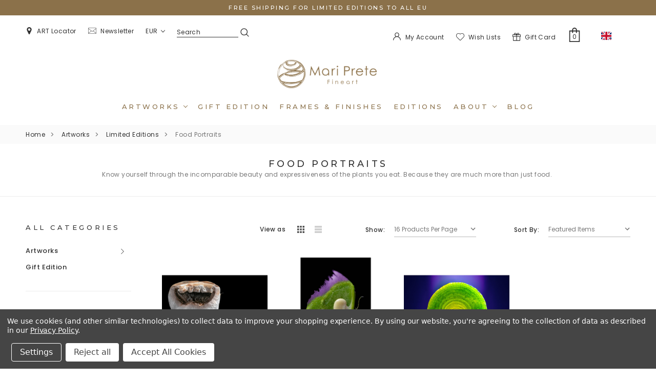

--- FILE ---
content_type: text/html; charset=UTF-8
request_url: https://mariprete-fineart.com/food-portraits/
body_size: 51285
content:


<!DOCTYPE html>
<html class="no-js" lang="en">
    <head>
        <title>Food Portraits | Mari Prete FineArt</title>
        <meta name="keywords" content="Food Photography,Food Art,Food Design,Food Portrait"><meta name="description" content="A different take on food photography. You&#039;ll never look at food the same way again. Mari Prete presents food with its inner personality and individuality in striking aesthetics and beauty."><link rel="canonical" href="https://mariprete-fineart.com/food-portraits/"><meta name="platform" content="bigcommerce.stencil">
        
        
        <link href="https://cdn11.bigcommerce.com/s-3uzff0sdbf/product_images/Favicon_Mari-Prete-Fineart.png?t=1677002012" rel="shortcut icon">
        <meta http-equiv="Content-Type" content="text/html; charset=utf-8">
        <meta name="viewport" content="width=device-width, initial-scale=1, maximum-scale=1">
        <link data-stencil-stylesheet="" href="https://cdn11.bigcommerce.com/s-3uzff0sdbf/stencil/059ed7a0-a34f-013d-e61f-2aa277df2fb9/e/9241d390-da7d-013e-2439-16eecdc4fb5f/css/theme-3dedfba0-da8d-013e-2437-16eecdc4fb5f.css" rel="stylesheet">
        
        <link rel="stylesheet" href="https://store-3uzff0sdbf.mybigcommerce.com/content/magicthumb/magicthumb.css">
        <script defer="" src="https://store-3uzff0sdbf.mybigcommerce.com/content/magicthumb/magicthumb.js"></script>
        <link rel="stylesheet" href="https://store-3uzff0sdbf.mybigcommerce.com/content/magicscroll/magicscroll.css">
        <script defer="" src="https://store-3uzff0sdbf.mybigcommerce.com/content/magicscroll/magicscroll.js"></script>

        <!-- Start Tracking Code for analytics_facebook -->

<script data-bc-cookie-consent="4" type="text/plain">
!function(f,b,e,v,n,t,s){if(f.fbq)return;n=f.fbq=function(){n.callMethod?n.callMethod.apply(n,arguments):n.queue.push(arguments)};if(!f._fbq)f._fbq=n;n.push=n;n.loaded=!0;n.version='2.0';n.queue=[];t=b.createElement(e);t.async=!0;t.src=v;s=b.getElementsByTagName(e)[0];s.parentNode.insertBefore(t,s)}(window,document,'script','https://connect.facebook.net/en_US/fbevents.js');

fbq('set', 'autoConfig', 'false', '1033521144465079');
fbq('dataProcessingOptions', []);
fbq('init', '1033521144465079', {"external_id":"a6f4d9a4-e37a-43a0-ab11-9c9c78ba7d50"});
fbq('set', 'agent', 'bigcommerce', '1033521144465079');

function trackEvents() {
    var pathName = window.location.pathname;

    fbq('track', 'PageView', {}, "");

    // Search events start -- only fire if the shopper lands on the /search.php page
    if (pathName.indexOf('/search.php') === 0 && getUrlParameter('search_query')) {
        fbq('track', 'Search', {
            content_type: 'product_group',
            content_ids: [],
            search_string: getUrlParameter('search_query')
        });
    }
    // Search events end

    // Wishlist events start -- only fire if the shopper attempts to add an item to their wishlist
    if (pathName.indexOf('/wishlist.php') === 0 && getUrlParameter('added_product_id')) {
        fbq('track', 'AddToWishlist', {
            content_type: 'product_group',
            content_ids: []
        });
    }
    // Wishlist events end

    // Lead events start -- only fire if the shopper subscribes to newsletter
    if (pathName.indexOf('/subscribe.php') === 0 && getUrlParameter('result') === 'success') {
        fbq('track', 'Lead', {});
    }
    // Lead events end

    // Registration events start -- only fire if the shopper registers an account
    if (pathName.indexOf('/login.php') === 0 && getUrlParameter('action') === 'account_created') {
        fbq('track', 'CompleteRegistration', {}, "");
    }
    // Registration events end

    

    function getUrlParameter(name) {
        var cleanName = name.replace(/[\[]/, '\[').replace(/[\]]/, '\]');
        var regex = new RegExp('[\?&]' + cleanName + '=([^&#]*)');
        var results = regex.exec(window.location.search);
        return results === null ? '' : decodeURIComponent(results[1].replace(/\+/g, ' '));
    }
}

if (window.addEventListener) {
    window.addEventListener("load", trackEvents, false)
}
</script>
<noscript><img height="1" width="1" style="display:none" alt="null" src="https://www.facebook.com/tr?id=1033521144465079&ev=PageView&noscript=1&a=plbigcommerce1.2&eid="></noscript>

<!-- End Tracking Code for analytics_facebook -->

<!-- Start Tracking Code for analytics_googleanalytics -->




<link rel="alternate" hreflang="x-default" href="https://mariprete-fineart.com">

<!-- End Tracking Code for analytics_googleanalytics -->

<!-- Start Tracking Code for analytics_googleanalytics4 -->

<script data-cfasync="false" src="https://cdn11.bigcommerce.com/shared/js/google_analytics4_bodl_subscribers-358423becf5d870b8b603a81de597c10f6bc7699.js" integrity="sha256-gtOfJ3Avc1pEE/hx6SKj/96cca7JvfqllWA9FTQJyfI=" crossorigin="anonymous"></script>
<script data-cfasync="false">
  (function () {
    window.dataLayer = window.dataLayer || [];

    function gtag(){
        dataLayer.push(arguments);
    }

    function initGA4(event) {
         function setupGtag() {
            function configureGtag() {
                gtag('js', new Date());
                gtag('set', 'developer_id.dMjk3Nj', true);
                gtag('config', 'G-CGY6JERF5X');
            }

            var script = document.createElement('script');

            script.src = 'https://www.googletagmanager.com/gtag/js?id=G-CGY6JERF5X';
            script.async = true;
            script.onload = configureGtag;

            document.head.appendChild(script);
        }

        setupGtag();

        if (typeof subscribeOnBodlEvents === 'function') {
            subscribeOnBodlEvents('G-CGY6JERF5X', true);
        }

        window.removeEventListener(event.type, initGA4);
    }

    gtag('consent', 'default', {"ad_storage":"denied","ad_user_data":"denied","ad_personalization":"denied","analytics_storage":"denied","functionality_storage":"denied"})
            

    var eventName = document.readyState === 'complete' ? 'consentScriptsLoaded' : 'DOMContentLoaded';
    window.addEventListener(eventName, initGA4, false);
  })()
</script>

<!-- End Tracking Code for analytics_googleanalytics4 -->

<!-- Start Tracking Code for analytics_siteverification -->

<meta name="google-site-verification" content="zGf6hBB7M8L_LSdugeivT1MxMyr6ZbwRTYBXZuOotsU">
<script src="https://cdn-eu.pagesense.io/js/maripretefineart/e817d4808b394a1aa2197a6296ad8ed3.js"></script>
<!-- Google tag (gtag.js) -->
<script async="" src="https://www.googletagmanager.com/gtag/js?id=G-CGY6JERF5X"></script>
<script>
  window.dataLayer = window.dataLayer || [];
  function gtag(){dataLayer.push(arguments);}
  gtag('js', new Date());

  gtag('config', 'G-CGY6JERF5X');
</script>

<!-- End Tracking Code for analytics_siteverification -->


<script type="text/javascript" src="https://checkout-sdk.bigcommerce.com/v1/loader.js" defer=""></script>
<script>window.consentManagerStoreConfig = function () { return {"storeName":"Mari Prete Fineart","privacyPolicyUrl":"https:\/\/mariprete-fineart.com\/privacy-policy","writeKey":null,"improvedConsentManagerEnabled":true,"AlwaysIncludeScriptsWithConsentTag":true}; };</script>
<script type="text/javascript" src="https://cdn11.bigcommerce.com/shared/js/bodl-consent-32a446f5a681a22e8af09a4ab8f4e4b6deda6487.js" integrity="sha256-uitfaufFdsW9ELiQEkeOgsYedtr3BuhVvA4WaPhIZZY=" crossorigin="anonymous" defer=""></script>
<script type="text/javascript" src="https://cdn11.bigcommerce.com/shared/js/storefront/consent-manager-config-3013a89bb0485f417056882e3b5cf19e6588b7ba.js" defer=""></script>
<script type="text/javascript" src="https://cdn11.bigcommerce.com/shared/js/storefront/consent-manager-08633fe15aba542118c03f6d45457262fa9fac88.js" defer=""></script>
<script type="text/javascript">
var BCData = {};
</script>
<script data-bc-cookie-consent="4" type="text/plain">

!function(e){if(!window.pintrk){window.pintrk=function()

{window.pintrk.queue.push(Array.prototype.slice.call(arguments))};var

n=window.pintrk;n.queue=[],n.version="3.0";var

t=document.createElement("script");t.async=!0,t.src=e;var

r=document.getElementsByTagName("script")[0];r.parentNode.insertBefore(t,r)}}

("https://s.pinimg.com/ct/core.js");



pintrk('load','2614086773396', { em: '%%GLOBAL_BillingEmail%%', });

pintrk('page');

</script>
<script type="application/json" id="weglot-data">{"allLanguageUrls":{"en":"https://mariprete-fineart.com/food-portraits/","es":"https://mariprete-fineart.com/es/food-portraits/","de":"https://mariprete-fineart.com/de/food-portraits/"},"originalCanonicalUrl":"https://mariprete-fineart.com/food-portraits","originalPath":"/food-portraits/","settings":{"auto_switch":false,"auto_switch_fallback":null,"category":7,"custom_settings":{"button_style":{"with_name":true,"full_name":false,"is_dropdown":true,"with_flags":true,"flag_type":"square","custom_css":".halo_navUser-right .weglot-container{\nmargin-bottom:0px;\n}\n.halo_navigation .weglot-container{\nmargin-top: 15px;\nfont-family:montserrat;\n\n}"},"switchers":[{"style":{"with_name":true,"with_flags":true,"full_name":false,"flag_type":"square","size_scale":1},"opts":{"open_hover":true,"close_outside_click":false,"is_responsive":false,"display_device":"mobile","pixel_cutoff":768},"colors":{"text_active":"#FFFFFF","text_inactive":"#FAFAFA","text_hover":"#FFFFFF","bg_inactive":"transparent","bg_active":"transparent","bg_hover":"#8B714A"},"location":{"target":".halo_navUser-right","sibling":""},"template":{"name":"vertical_expand","hash":"b7990e22d61f3a012ace3364547f6c80a3bbde53"}},{"style":{"with_name":true,"with_flags":true,"full_name":true,"is_dropdown":false,"invert_flags":true,"flag_type":"shiny","size_scale":"0.8"},"opts":{"hide_selected_language":false,"open_hover":false,"close_outside_click":false,"is_responsive":true,"display_device":"mobile","pixel_cutoff":768},"colors":[],"location":{"target":".halo_navigation","sibling":null},"template":{"name":"default","hash":"7291e68cc8bd3797365f7964a807f78b1c6c90fb"}},{"style":{"full_name":true,"with_flags":true,"flag_type":"circle","size_scale":"0.95"},"opts":{"hide_selected_language":false,"is_responsive":false,"display_device":"mobile","pixel_cutoff":768},"colors":{"text_active":"#FAFAFA","text_inactive":"#FAFAFA","text_hover":"#8B714A"},"location":{"target":".footer-info > .halo_container","sibling":null},"template":{"name":"underline_full","hash":"224449988aaaf2e7111e366deeea63228e9e08c3"}}],"translate_search":false,"loading_bar":true,"hide_switcher":false,"translate_images":false,"subdomain":false,"wait_transition":true,"dynamic":""},"deleted_at":null,"dynamics":[],"excluded_blocks":[{"value":".productView-title","description":""},{"value":".card-title","description":""},{"value":".is-active","description":null},{"value":"tr:nth-child(2) > td:nth-child(2)","description":null},{"value":".productView-thumbnail img","description":null},{"value":"#productThumbsContainer","description":null},{"value":".mpf-faq__nav","description":null}],"excluded_paths":[],"external_enabled":false,"host":"mariprete-fineart.com","is_dns_set":true,"is_https":true,"language_from":"en","language_from_custom_flag":null,"language_from_custom_name":null,"languages":[{"connect_host_destination":null,"custom_code":null,"custom_flag":null,"custom_local_name":null,"custom_name":null,"enabled":true,"language_to":"es"},{"connect_host_destination":null,"custom_code":null,"custom_flag":null,"custom_local_name":null,"custom_name":null,"enabled":true,"language_to":"de"}],"media_enabled":false,"page_views_enabled":true,"technology_id":3,"technology_name":"BigCommerce","translation_engine":3,"url_type":"SUBDIRECTORY","versions":{"translation":1764048172}}}</script>
<script type="text/javascript" src="https://cdn.weglot.com/weglot.min.js"></script>
<script>
    Weglot.initialize({
        api_key: 'wg_0401a2abe57bbc5bacbcbcfc1277de2a6'
    });
</script><script data-bc-cookie-consent="3" type="text/plain">var w=window;var p = w.location.protocol;if(p.indexOf("http") < 0){p = "http"+":";}var d = document;var f = d.getElementsByTagName('script')[0],s = d.createElement('script');s.type = 'text/javascript'; s.async = false; if (s.readyState){s.onreadystatechange = function(){if (s.readyState=="loaded"||s.readyState == "complete"){s.onreadystatechange = null;try{loadwaprops("3ze321f354eddd1260f312f593d8348089","3z94ab98c90b1225d98bae7b14f0bfd260","3z7b0776a28c4928b03c1f64f4d09772602052a424becd227a658d96ff16953f7f","3z663032533f9a90355f55c476ed68d88db7763bc43535a123facf22f96621e9e9","0.0");}catch(e){}}};}else {s.onload = function(){try{loadwaprops("3ze321f354eddd1260f312f593d8348089","3z94ab98c90b1225d98bae7b14f0bfd260","3z7b0776a28c4928b03c1f64f4d09772602052a424becd227a658d96ff16953f7f","3z663032533f9a90355f55c476ed68d88db7763bc43535a123facf22f96621e9e9","0.0");}catch(e){}};};s.src =p+"//ma.zoho.eu/hub/js/WebsiteAutomation.js";f.parentNode.insertBefore(s, f);</script><script>
(function(g,e,o,t,a,r,ge,tl,y,s){
t=g.getElementsByTagName(e)[0];y=g.createElement(e);y.async=true;
y.src='https://g10696554090.co/gr?id=-NuplA-0vQ-dIYobZXFX&refurl='+g.referrer+'&winurl='+encodeURIComponent(window.location);
t.parentNode.insertBefore(y,t);
})(document,'script');
</script>
 <script data-cfasync="false" src="https://microapps.bigcommerce.com/bodl-events/1.9.4/index.js" integrity="sha256-Y0tDj1qsyiKBRibKllwV0ZJ1aFlGYaHHGl/oUFoXJ7Y=" nonce="" crossorigin="anonymous"></script>
 <script data-cfasync="false" nonce="">

 (function() {
    function decodeBase64(base64) {
       const text = atob(base64);
       const length = text.length;
       const bytes = new Uint8Array(length);
       for (let i = 0; i < length; i++) {
          bytes[i] = text.charCodeAt(i);
       }
       const decoder = new TextDecoder();
       return decoder.decode(bytes);
    }
    window.bodl = JSON.parse(decodeBase64("[base64]"));
 })()

 </script>

<script nonce="">
(function () {
    var xmlHttp = new XMLHttpRequest();

    xmlHttp.open('POST', 'https://bes.gcp.data.bigcommerce.com/nobot');
    xmlHttp.setRequestHeader('Content-Type', 'application/json');
    xmlHttp.send('{"store_id":"1002843700","timezone_offset":"2.0","timestamp":"2026-01-23T17:07:09.75208800Z","visit_id":"a1b3ba60-01b4-46ca-a2b0-60c5f881c9ff","channel_id":1}');
})();
</script>

        

        
        
        
        
        <!-- snippet location htmlhead -->
        <script type="text/javascript" src="//ajax.googleapis.com/ajax/libs/jquery/1.7.2/jquery.min.js"></script>
    <link href="https://mariprete-fineart.com/food-portraits/" hreflang="en" rel="alternate"><link href="https://mariprete-fineart.com/es/food-portraits/" hreflang="es" rel="alternate"><link href="https://mariprete-fineart.com/de/food-portraits/" hreflang="de" rel="alternate"></head>
    <body class="page-type-category">
        <div id="halo_page" class="halo_page">
            <nav class="halo_menuMobile menu" id="halo_categories">
            </nav>
            <nav class="halo_menuMobile account" id="halo-customer">
                <div class="halo_close-menuMobile">
                    <button class="close" title="Close" type="button">×</button>
                </div>
                    <div class="login">
                        <div class="login-header">
                            <h2 class="login-title">Customer Login</h2>
                            <p class="login-intro">If you are already registered, please log in.</p>
                        </div>
                        <div class="login-row">
                            <form class="login-form form" action="https://mariprete-fineart.com/login.php?action=check_login" method="post">
                                
                                
                                <div class="form-field">
                                    <label class="form-label" for="login_email">Email Address:</label>
                                    <input class="form-input" name="login_email" id="login_email" type="email">
                                </div>
                                <div class="form-field">
                                    <label class="form-label" for="login_pass">Password:</label>
                                    <input class="form-input" id="login_pass" type="password" name="login_pass">
                                </div>
                                <div class="form-actions">
                                    <a class="forgot-password" href="/login.php?action=reset_password">Forgot your password?</a>
                                    <input type="submit" class="button" value="login">
                                </div>
                            </form>
                                <div class="new-customer">
                                    <div class="panel">
                                        <div class="panel-body">
                                            <p class="new-customer-intro">Create your account and enjoy a new shopping  experience.</p>
                                            <a class="btn" href="/login.php?action=create_account"><span>Create A New Account</span></a>
                                        </div>
                                    </div>
                                </div>
                        </div>
                    </div>
            </nav>
            <nav class="halo_menuMobile cart" id="cart-preview-dropdown" data-dropdown-content="">
            </nav>
            <div class="halo_menuMobile sidebar" id="sidebar-mobile">
                <div class="halo_MobileContent page-sidebar"></div>
            </div>
            <!-- snippet location header -->
            <div class="icons-svg-sprite"><svg xmlns="http://www.w3.org/2000/svg">
    <defs>
        <path id="stumbleupon-path-1" d="M0,0.0749333333 L31.9250667,0.0749333333 L31.9250667,31.984 L0,31.984"></path>
    </defs>
    <symbol viewBox="0 0 24 24" id="icon-add">
        <path d="M19 13h-6v6h-2v-6H5v-2h6V5h2v6h6v2z"></path>
    </symbol>
    <symbol viewBox="0 0 36 36" id="icon-arrow-down">
        <path d="M16.5 6v18.26l-8.38-8.38-2.12 2.12 12 12 12-12-2.12-2.12-8.38 8.38v-18.26h-3z"></path>
    </symbol>
    <symbol viewBox="0 0 12 8" id="icon-chevron-down">
        <path d="M6 6.174l5.313-4.96.23-.214.457.427-.23.214-5.51 5.146L6.03 7 6 6.972 5.97 7l-.23-.214L.23 1.64 0 1.428.458 1l.23.214L6 6.174z" stroke-linecap="square" fill-rule="evenodd"></path>
    </symbol>
    <symbol viewBox="0 0 24 24" id="icon-chevron-left">
        <path d="M15.41 7.41L14 6l-6 6 6 6 1.41-1.41L10.83 12z"></path>
    </symbol>
    <symbol viewBox="0 0 24 24" id="icon-chevron-right">
        <path d="M10 6L8.59 7.41 13.17 12l-4.58 4.59L10 18l6-6z"></path>
    </symbol>
    <symbol viewBox="0 0 24 24" id="icon-close">
        <path d="M19 6.41L17.59 5 12 10.59 6.41 5 5 6.41 10.59 12 5 17.59 6.41 19 12 13.41 17.59 19 19 17.59 13.41 12z"></path>
    </symbol>
    <symbol viewBox="0 0 28 28" id="icon-envelope">
        <path d="M0 23.5v-12.406q0.688 0.766 1.578 1.359 5.656 3.844 7.766 5.391 0.891 0.656 1.445 1.023t1.477 0.75 1.719 0.383h0.031q0.797 0 1.719-0.383t1.477-0.75 1.445-1.023q2.656-1.922 7.781-5.391 0.891-0.609 1.563-1.359v12.406q0 1.031-0.734 1.766t-1.766 0.734h-23q-1.031 0-1.766-0.734t-0.734-1.766zM0 6.844q0-1.219 0.648-2.031t1.852-0.812h23q1.016 0 1.758 0.734t0.742 1.766q0 1.234-0.766 2.359t-1.906 1.922q-5.875 4.078-7.313 5.078-0.156 0.109-0.664 0.477t-0.844 0.594-0.812 0.508-0.898 0.422-0.781 0.141h-0.031q-0.359 0-0.781-0.141t-0.898-0.422-0.812-0.508-0.844-0.594-0.664-0.477q-1.422-1-4.094-2.852t-3.203-2.227q-0.969-0.656-1.828-1.805t-0.859-2.133z"></path>
    </symbol>
    <symbol viewBox="0 0 430.113 430.114" id="icon-facebook">
        <path d="M158.081,83.3c0,10.839,0,59.218,0,59.218h-43.385v72.412h43.385v215.183h89.122V214.936h59.805 c0,0,5.601-34.721,8.316-72.685c-7.784,0-67.784,0-67.784,0s0-42.127,0-49.511c0-7.4,9.717-17.354,19.321-17.354 c9.586,0,29.818,0,48.557,0c0-9.859,0-43.924,0-75.385c-25.016,0-53.476,0-66.021,0C155.878-0.004,158.081,72.48,158.081,83.3z"></path>
    </symbol>
    <symbol viewBox="0 0 20 28" id="icon-google">
        <path d="M1.734 21.156q0-1.266 0.695-2.344t1.852-1.797q2.047-1.281 6.312-1.563-0.5-0.641-0.742-1.148t-0.242-1.148q0-0.625 0.328-1.328-0.719 0.063-1.062 0.063-2.312 0-3.898-1.508t-1.586-3.82q0-1.281 0.562-2.484t1.547-2.047q1.188-1.031 2.844-1.531t3.406-0.5h6.516l-2.141 1.375h-2.063q1.172 0.984 1.766 2.078t0.594 2.5q0 1.125-0.383 2.023t-0.93 1.453-1.086 1.016-0.922 0.961-0.383 1.031q0 0.562 0.5 1.102t1.203 1.062 1.414 1.148 1.211 1.625 0.5 2.219q0 1.422-0.766 2.703-1.109 1.906-3.273 2.805t-4.664 0.898q-2.063 0-3.852-0.648t-2.695-2.148q-0.562-0.922-0.562-2.047zM4.641 20.438q0 0.875 0.367 1.594t0.953 1.18 1.359 0.781 1.563 0.453 1.586 0.133q0.906 0 1.742-0.203t1.547-0.609 1.141-1.141 0.43-1.703q0-0.391-0.109-0.766t-0.227-0.656-0.422-0.648-0.461-0.547-0.602-0.539-0.57-0.453-0.648-0.469-0.57-0.406q-0.25-0.031-0.766-0.031-0.828 0-1.633 0.109t-1.672 0.391-1.516 0.719-1.070 1.164-0.422 1.648zM6.297 4.906q0 0.719 0.156 1.523t0.492 1.609 0.812 1.445 1.172 1.047 1.508 0.406q0.578 0 1.211-0.258t1.023-0.68q0.828-0.875 0.828-2.484 0-0.922-0.266-1.961t-0.75-2.016-1.313-1.617-1.828-0.641q-0.656 0-1.289 0.305t-1.039 0.82q-0.719 0.922-0.719 2.5z"></path>
    </symbol>
    <symbol viewBox="0 0 640 512" id="icon-google-plus">
        <path d="M386.061 228.496c1.834 9.692 3.143 19.384 3.143 31.956C389.204 370.205 315.599 448 204.8 448c-106.084 0-192-85.915-192-192s85.916-192 192-192c51.864 0 95.083 18.859 128.611 50.292l-52.126 50.03c-14.145-13.621-39.028-29.599-76.485-29.599-65.484 0-118.92 54.221-118.92 121.277 0 67.056 53.436 121.277 118.92 121.277 75.961 0 104.513-54.745 108.965-82.773H204.8v-66.009h181.261zm185.406 6.437V179.2h-56.001v55.733h-55.733v56.001h55.733v55.733h56.001v-55.733H627.2v-56.001h-55.733z"></path>
    </symbol>
    <symbol viewBox="0 0 32 32" id="icon-instagram">
        <path d="M25.522709,13.5369502 C25.7256898,14.3248434 25.8455558,15.1480745 25.8455558,15.9992932 C25.8455558,21.4379334 21.4376507,25.8455558 15.9998586,25.8455558 C10.5623493,25.8455558 6.15416148,21.4379334 6.15416148,15.9992932 C6.15416148,15.1480745 6.27459295,14.3248434 6.4775737,13.5369502 L3.6915357,13.5369502 L3.6915357,27.0764447 C3.6915357,27.7552145 4.24280653,28.3062027 4.92355534,28.3062027 L27.0764447,28.3062027 C27.7571935,28.3062027 28.3084643,27.7552145 28.3084643,27.0764447 L28.3084643,13.5369502 L25.522709,13.5369502 Z M27.0764447,3.6915357 L23.384909,3.6915357 C22.7050083,3.6915357 22.1543028,4.24280653 22.1543028,4.92214183 L22.1543028,8.61509104 C22.1543028,9.29442633 22.7050083,9.84569717 23.384909,9.84569717 L27.0764447,9.84569717 C27.7571935,9.84569717 28.3084643,9.29442633 28.3084643,8.61509104 L28.3084643,4.92214183 C28.3084643,4.24280653 27.7571935,3.6915357 27.0764447,3.6915357 Z M9.84597988,15.9992932 C9.84597988,19.3976659 12.6009206,22.1537374 15.9998586,22.1537374 C19.3987967,22.1537374 22.1543028,19.3976659 22.1543028,15.9992932 C22.1543028,12.6003551 19.3987967,9.84569717 15.9998586,9.84569717 C12.6009206,9.84569717 9.84597988,12.6003551 9.84597988,15.9992932 Z M3.6915357,31.9997173 C1.65296441,31.9997173 0,30.3461875 0,28.3062027 L0,3.6915357 C0,1.6526817 1.65296441,0 3.6915357,0 L28.3084643,0 C30.3473183,0 32,1.6526817 32,3.6915357 L32,28.3062027 C32,30.3461875 30.3473183,31.9997173 28.3084643,31.9997173 L3.6915357,31.9997173 Z" id="instagram-Imported-Layers"></path>
    </symbol>
    <symbol viewBox="0 0 24 24" id="icon-keyboard-arrow-down">
        <path d="M7.41 7.84L12 12.42l4.59-4.58L18 9.25l-6 6-6-6z"></path>
    </symbol>
    <symbol viewBox="0 0 24 24" id="icon-keyboard-arrow-up">
        <path d="M7.41 15.41L12 10.83l4.59 4.58L18 14l-6-6-6 6z"></path>
    </symbol>
    <symbol viewBox="0 0 32 32" id="icon-linkedin">
        <path d="M27.2684444,27.2675556 L22.5226667,27.2675556 L22.5226667,19.8408889 C22.5226667,18.0702222 22.4924444,15.792 20.0568889,15.792 C17.5866667,15.792 17.2097778,17.7217778 17.2097778,19.7146667 L17.2097778,27.2675556 L12.4693333,27.2675556 L12.4693333,11.9964444 L17.0186667,11.9964444 L17.0186667,14.0844444 L17.0844444,14.0844444 C17.7173333,12.8835556 19.2657778,11.6177778 21.5742222,11.6177778 C26.3804444,11.6177778 27.2684444,14.7795556 27.2684444,18.8924444 L27.2684444,27.2675556 L27.2684444,27.2675556 Z M7.11822222,9.91022222 C5.59377778,9.91022222 4.36444444,8.67733333 4.36444444,7.15733333 C4.36444444,5.63822222 5.59377778,4.40533333 7.11822222,4.40533333 C8.63644444,4.40533333 9.86844444,5.63822222 9.86844444,7.15733333 C9.86844444,8.67733333 8.63644444,9.91022222 7.11822222,9.91022222 L7.11822222,9.91022222 Z M4.74133333,11.9964444 L9.49244444,11.9964444 L9.49244444,27.2675556 L4.74133333,27.2675556 L4.74133333,11.9964444 Z M29.632,0 L2.36,0 C1.05777778,0 0,1.03288889 0,2.30755556 L0,29.6906667 C0,30.9653333 1.05777778,32 2.36,32 L29.632,32 C30.9368889,32 31.9991111,30.9653333 31.9991111,29.6906667 L31.9991111,2.30755556 C31.9991111,1.03288889 30.9368889,0 29.632,0 L29.632,0 Z" id="linkedin-Fill-4"></path>
    </symbol>
    <symbol viewBox="0 0 70 32" id="icon-logo-american-express">
        <path d="M69.102 17.219l0.399 9.094c-0.688 0.313-3.285 1.688-4.26 1.688h-4.788v-0.656c-0.546 0.438-1.549 0.656-2.467 0.656h-15.053v-2.466c0-0.344-0.057-0.344-0.345-0.344h-0.257v2.81h-4.961v-2.924c-0.832 0.402-1.749 0.402-2.581 0.402h-0.544v2.523h-6.050l-1.434-1.656-1.577 1.656h-9.72v-10.781h9.892l1.405 1.663 1.548-1.663h6.652c0.775 0 2.037 0.115 2.581 0.66v-0.66h5.936c0.602 0 1.749 0.115 2.523 0.66v-0.66h8.946v0.66c0.516-0.43 1.433-0.66 2.265-0.66h4.988v0.66c0.546-0.372 1.32-0.66 2.323-0.66h4.578zM34.905 23.871c1.577 0 3.183-0.43 3.183-2.581 0-2.093-1.635-2.523-3.069-2.523h-5.878l-2.38 2.523-2.236-2.523h-7.427v7.67h7.312l2.351-2.509 2.266 2.509h3.556v-2.566h2.322zM46.001 23.556c-0.172-0.23-0.487-0.516-0.946-0.66 0.516-0.172 1.318-0.832 1.318-2.036 0-0.889-0.315-1.377-0.917-1.721-0.602-0.315-1.319-0.372-2.266-0.372h-4.215v7.67h1.864v-2.796h1.978c0.66 0 1.032 0.058 1.319 0.344 0.316 0.373 0.316 1.032 0.316 1.548v0.903h1.836v-1.477c0-0.688-0.058-1.032-0.288-1.405zM53.571 20.373v-1.605h-6.136v7.67h6.136v-1.563h-4.33v-1.549h4.244v-1.548h-4.244v-1.405h4.33zM58.245 26.438c1.864 0 2.926-0.759 2.926-2.393 0-0.774-0.23-1.262-0.545-1.664-0.459-0.372-1.119-0.602-2.151-0.602h-1.004c-0.258 0-0.487-0.057-0.717-0.115-0.201-0.086-0.373-0.258-0.373-0.545 0-0.258 0.058-0.43 0.287-0.602 0.143-0.115 0.373-0.115 0.717-0.115h3.383v-1.634h-3.671c-1.978 0-2.638 1.204-2.638 2.294 0 2.438 2.151 2.322 3.842 2.38 0.344 0 0.544 0.058 0.66 0.173 0.115 0.086 0.23 0.315 0.23 0.544 0 0.201-0.115 0.373-0.23 0.488-0.173 0.115-0.373 0.172-0.717 0.172h-3.555v1.62h3.555zM65.442 26.439c1.864 0 2.924-0.76 2.924-2.394 0-0.774-0.229-1.262-0.544-1.664-0.459-0.372-1.119-0.602-2.151-0.602h-1.003c-0.258 0-0.488-0.057-0.718-0.115-0.201-0.086-0.373-0.258-0.373-0.545 0-0.258 0.115-0.43 0.287-0.602 0.144-0.115 0.373-0.115 0.717-0.115h3.383v-1.634h-3.671c-1.921 0-2.638 1.204-2.638 2.294 0 2.438 2.151 2.322 3.842 2.38 0.344 0 0.544 0.058 0.66 0.174 0.115 0.086 0.229 0.315 0.229 0.544 0 0.201-0.114 0.373-0.229 0.488s-0.373 0.172-0.717 0.172h-3.556v1.62h3.556zM43.966 20.518c0.23 0.115 0.373 0.344 0.373 0.659 0 0.344-0.143 0.602-0.373 0.774-0.287 0.115-0.545 0.115-0.889 0.115l-2.237 0.058v-1.749h2.237c0.344 0 0.659 0 0.889 0.143zM36.108 8.646c-0.287 0.172-0.544 0.172-0.918 0.172h-2.265v-1.692h2.265c0.316 0 0.688 0 0.918 0.114 0.23 0.144 0.344 0.374 0.344 0.718 0 0.315-0.114 0.602-0.344 0.689zM50.789 6.839l1.262 3.039h-2.523zM30.775 25.792l-2.838-3.183 2.838-3.011v6.193zM35.019 20.373c0.66 0 1.090 0.258 1.090 0.918s-0.43 1.032-1.090 1.032h-2.437v-1.95h2.437zM5.773 9.878l1.291-3.039 1.262 3.039h-2.552zM18.905 20.372l4.616 0 2.036 2.237-2.093 2.265h-4.559v-1.549h4.071v-1.548h-4.071v-1.405zM19.077 13.376l-0.545 1.377h-3.24l-0.546-1.319v1.319h-6.222l-0.66-1.749h-1.577l-0.717 1.749h-5.572l2.389-5.649 2.237-5.104h4.789l0.659 1.262v-1.262h5.591l1.262 2.724 1.233-2.724h17.835c0.832 0 1.548 0.143 2.093 0.602v-0.602h4.903v0.602c0.803-0.459 1.864-0.602 3.068-0.602h7.082l0.66 1.262v-1.262h5.218l0.775 1.262v-1.262h5.103v10.753h-5.161l-1.003-1.635v1.635h-6.423l-0.717-1.749h-1.577l-0.717 1.749h-3.355c-1.318 0-2.294-0.316-2.954-0.659v0.659h-7.971v-2.466c0-0.344-0.057-0.402-0.286-0.402h-0.258v2.867h-15.398v-1.377zM43.363 6.409c-0.832 0.831-0.975 1.864-1.004 3.011 0 1.377 0.344 2.266 0.947 2.925 0.659 0.66 1.806 0.86 2.695 0.86h2.151l0.716-1.692h3.843l0.717 1.692h3.727v-5.763l3.47 5.763h2.638v-7.684h-1.892v5.333l-3.24-5.333h-2.839v7.254l-3.096-7.254h-2.724l-2.638 6.050h-0.832c-0.487 0-1.003-0.115-1.262-0.373-0.344-0.402-0.488-1.004-0.488-1.836 0-0.803 0.144-1.405 0.488-1.748 0.373-0.316 0.774-0.431 1.434-0.431h1.749v-1.663h-1.749c-1.262 0-2.265 0.286-2.81 0.889zM39.579 5.52v7.684h1.863v-7.684h-1.863zM31.12 5.52l-0 7.685h1.806v-2.781h1.979c0.66 0 1.090 0.057 1.376 0.315 0.316 0.401 0.258 1.061 0.258 1.491v0.975h1.892v-1.519c0-0.66-0.057-1.004-0.344-1.377-0.172-0.229-0.487-0.488-0.889-0.659 0.516-0.23 1.319-0.832 1.319-2.036 0-0.889-0.373-1.377-0.976-1.75-0.602-0.344-1.262-0.344-2.208-0.344h-4.215zM23.636 5.521v7.685h6.165v-1.577h-4.301v-1.549h4.244v-1.577h-4.244v-1.377h4.301v-1.606h-6.165zM16.124 13.205h1.577l2.695-6.021v6.021h1.864v-7.684h-3.011l-2.265 5.219-2.409-5.219h-2.953v7.254l-3.154-7.254h-2.724l-3.297 7.684h1.978l0.688-1.692h3.871l0.688 1.692h3.756v-6.021z"></path>
    </symbol>
    <symbol viewBox="0 0 95 32" id="icon-logo-discover">
        <path d="M50.431 8.059c4.546 0 8.092 3.49 8.092 7.936 0 4.471-3.571 7.961-8.093 7.961-4.638 0-8.115-3.444-8.115-8.051 0-4.334 3.635-7.845 8.115-7.845zM4.362 8.345c4.811 0 8.168 3.133 8.168 7.64 0 2.247-1.028 4.422-2.761 5.864-1.461 1.214-3.126 1.761-5.429 1.761h-4.339v-15.265h4.362zM7.832 19.81c1.027-0.912 1.639-2.379 1.639-3.847 0-1.464-0.612-2.882-1.639-3.798-0.984-0.892-2.146-1.235-4.065-1.235h-0.797v10.096h0.797c1.919 0 3.127-0.367 4.065-1.216zM13.9 23.611v-15.265h2.965v15.265h-2.965zM24.123 14.201c3.378 1.238 4.379 2.338 4.379 4.764 0 2.952-2.166 5.015-5.247 5.015-2.261 0-3.904-0.896-5.271-2.907l1.914-1.856c0.685 1.328 1.825 2.036 3.24 2.036 1.325 0 2.308-0.915 2.308-2.152 0-0.641-0.298-1.189-0.891-1.578-0.297-0.187-0.889-0.46-2.054-0.87-2.784-1.010-3.742-2.085-3.742-4.192 0-2.493 2.055-4.371 4.745-4.371 1.667 0 3.196 0.571 4.473 1.696l-1.549 2.033c-0.778-0.867-1.508-1.233-2.398-1.233-1.28 0-2.213 0.732-2.213 1.694 0 0.821 0.525 1.258 2.307 1.921zM29.438 15.986c0-4.436 3.605-7.985 8.101-7.985 1.278 0 2.352 0.273 3.653 0.935v3.504c-1.233-1.213-2.308-1.717-3.72-1.717-2.787 0-4.976 2.313-4.976 5.241 0 3.092 2.123 5.267 5.112 5.267 1.347 0 2.397-0.48 3.585-1.671v3.504c-1.347 0.638-2.443 0.892-3.72 0.892-4.519 0-8.034-3.478-8.034-7.97zM65.239 18.601l4.11-10.254h3.216l-6.573 15.655h-1.596l-6.46-15.655h3.24zM73.914 23.612v-15.265h8.418v2.585h-5.453v3.388h5.244v2.585h-5.244v4.123h5.453v2.584h-8.418zM94.081 12.852c0 2.336-1.23 3.87-3.469 4.329l4.794 6.43h-3.651l-4.105-6.135h-0.388v6.135h-2.969v-15.265h4.404c3.425 0 5.384 1.645 5.384 4.506zM88.125 15.372c1.9 0 2.903-0.827 2.903-2.359 0-1.486-1.004-2.266-2.856-2.266h-0.911v4.626h0.863z"></path>
    </symbol>
    <symbol viewBox="0 0 54 32" id="icon-logo-mastercard">
        <path d="M48.366 15.193c0.6 0 0.9 0.437 0.9 1.282 0 1.281-0.546 2.209-1.337 2.209-0.6 0-0.9-0.436-0.9-1.31 0-1.281 0.573-2.182 1.337-2.182zM38.276 18.275c0-0.655 0.491-1.009 1.472-1.009 0.109 0 0.191 0.027 0.382 0.027-0.027 0.982-0.545 1.636-1.227 1.636-0.382 0-0.628-0.245-0.628-0.655zM26.278 15.848c0 0.082-0 0.192-0 0.327h-1.909c0.164-0.763 0.545-1.173 1.091-1.173 0.518 0 0.818 0.3 0.818 0.845zM38.060 0.002c8.838 0 16.003 7.165 16.003 16.002s-7.165 15.999-16.003 15.999c-3.834 0-7.324-1.344-10.080-3.594 2.102-2.031 3.707-4.567 4.568-7.44h-1.33c-0.833 2.553-2.297 4.807-4.199 6.627-1.892-1.816-3.342-4.078-4.172-6.62h-1.33c0.858 2.856 2.435 5.401 4.521 7.432-2.749 2.219-6.223 3.594-10.036 3.594-8.837 0-16.002-7.163-16.002-15.999s7.164-16.001 16.002-16.001c3.814 0 7.287 1.377 10.036 3.603-2.087 2.023-3.664 4.568-4.521 7.424h1.33c0.83-2.542 2.28-4.804 4.172-6.607 1.903 1.808 3.367 4.060 4.199 6.614h1.33c-0.861-2.872-2.466-5.413-4.568-7.443 2.757-2.249 6.246-3.592 10.080-3.592zM7.217 20.213h1.691l1.336-8.044h-2.672l-1.637 4.99-0.082-4.99h-2.454l-1.336 8.044h1.582l1.037-6.135 0.136 6.135h1.173l2.209-6.189zM14.47 19.477l0.054-0.408 0.382-2.318c0.109-0.736 0.136-0.982 0.136-1.309 0-1.254-0.791-1.909-2.263-1.909-0.627 0-1.2 0.082-2.045 0.327l-0.246 1.473 0.163-0.028 0.246-0.081c0.382-0.109 0.928-0.164 1.418-0.164 0.79 0 1.091 0.164 1.091 0.6 0 0.109 0 0.191-0.055 0.409-0.273-0.027-0.518-0.054-0.709-0.054-1.909 0-2.999 0.927-2.999 2.536 0 1.064 0.627 1.773 1.554 1.773 0.791 0 1.364-0.246 1.8-0.791l-0.027 0.682h1.418l0.027-0.164 0.027-0.246zM17.988 16.314c-0.736-0.327-0.819-0.409-0.819-0.709 0-0.355 0.3-0.519 0.845-0.519 0.328 0 0.791 0.028 1.227 0.082l0.246-1.5c-0.436-0.082-1.118-0.137-1.5-0.137-1.909 0-2.59 1.009-2.563 2.208 0 0.818 0.382 1.391 1.282 1.828 0.709 0.327 0.818 0.436 0.818 0.709 0 0.409-0.3 0.6-0.982 0.6-0.518 0-0.982-0.082-1.527-0.245l-0.246 1.5 0.082 0.027 0.3 0.054c0.109 0.027 0.246 0.055 0.464 0.055 0.382 0.054 0.709 0.054 0.928 0.054 1.8 0 2.645-0.682 2.645-2.181 0-0.9-0.354-1.418-1.2-1.828zM21.75 18.741c-0.409 0-0.573-0.136-0.573-0.464 0-0.082 0-0.164 0.027-0.273l0.463-2.726h0.873l0.218-1.609h-0.873l0.191-0.982h-1.691l-0.737 4.472-0.082 0.518-0.109 0.654c-0.027 0.191-0.055 0.409-0.055 0.573 0 0.954 0.491 1.445 1.364 1.445 0.382 0 0.764-0.055 1.227-0.218l0.218-1.445c-0.109 0.054-0.273 0.054-0.464 0.054zM25.732 18.851c-0.982 0-1.5-0.381-1.5-1.145 0-0.055 0-0.109 0.027-0.191h3.382c0.163-0.682 0.218-1.145 0.218-1.636 0-1.446-0.9-2.373-2.318-2.373-1.718 0-2.973 1.663-2.973 3.899 0 1.936 0.982 2.945 2.89 2.945 0.628 0 1.173-0.082 1.773-0.273l0.273-1.636c-0.6 0.3-1.145 0.409-1.773 0.409zM31.158 15.524h0.109c0.164-0.79 0.382-1.363 0.655-1.881l-0.055-0.027h-0.164c-0.573 0-0.9 0.273-1.418 1.064l0.164-1.009h-1.554l-1.064 6.544h1.718c0.627-4.008 0.791-4.69 1.609-4.69zM36.122 20.133l0.3-1.827c-0.545 0.273-1.036 0.409-1.445 0.409-1.009 0-1.609-0.737-1.609-1.963 0-1.773 0.9-3.027 2.182-3.027 0.491 0 0.928 0.136 1.528 0.436l0.3-1.745c-0.163-0.054-0.218-0.082-0.436-0.163l-0.682-0.164c-0.218-0.054-0.491-0.082-0.791-0.082-2.263 0-3.845 2.018-3.845 4.88 0 2.155 1.146 3.491 3 3.491 0.463 0 0.872-0.082 1.5-0.246zM41.521 19.069l0.355-2.318c0.136-0.736 0.136-0.982 0.136-1.309 0-1.254-0.763-1.909-2.236-1.909-0.627 0-1.2 0.082-2.045 0.327l-0.246 1.473 0.164-0.028 0.218-0.081c0.382-0.109 0.955-0.164 1.446-0.164 0.791 0 1.091 0.164 1.091 0.6 0 0.109-0.027 0.191-0.082 0.409-0.246-0.027-0.491-0.054-0.682-0.054-1.909 0-3 0.927-3 2.536 0 1.064 0.627 1.773 1.555 1.773 0.791 0 1.363-0.246 1.8-0.791l-0.028 0.682h1.418v-0.164l0.027-0.246 0.054-0.327zM43.648 20.214c0.627-4.008 0.791-4.69 1.608-4.69h0.109c0.164-0.79 0.382-1.363 0.655-1.881l-0.055-0.027h-0.164c-0.572 0-0.9 0.273-1.418 1.064l0.164-1.009h-1.554l-1.037 6.544h1.691zM48.829 20.214l1.608 0 1.309-8.044h-1.691l-0.382 2.291c-0.464-0.6-0.955-0.9-1.637-0.9-1.5 0-2.782 1.854-2.782 4.035 0 1.636 0.818 2.7 2.073 2.7 0.627 0 1.118-0.218 1.582-0.709zM11.306 18.279c0-0.655 0.492-1.009 1.447-1.009 0.136 0 0.218 0.027 0.382 0.027-0.027 0.982-0.518 1.636-1.228 1.636-0.382 0-0.6-0.245-0.6-0.655z"></path>
    </symbol>
    <symbol viewBox="0 0 57 32" id="icon-logo-paypal">
        <path d="M47.11 10.477c2.211-0.037 4.633 0.618 4.072 3.276l-1.369 6.263h-3.159l0.211-0.947c-1.72 1.712-6.038 1.821-5.335-2.111 0.491-2.294 2.878-3.023 6.423-3.023 0.246-1.020-0.457-1.274-1.65-1.238s-2.633 0.437-3.089 0.655l0.281-2.293c0.913-0.182 2.106-0.583 3.615-0.583zM47.32 16.885c0.069-0.291 0.106-0.547 0.176-0.838h-0.773c-0.596 0-1.579 0.146-1.931 0.765-0.456 0.728 0.177 1.348 0.878 1.311 0.807-0.037 1.474-0.401 1.65-1.238zM53.883 8h3.242l-2.646 12.016h-3.209zM39.142 8.037c1.689 0 3.729 1.274 3.131 4.077-0.528 2.476-2.498 3.933-4.89 3.933h-2.428l-0.879 3.969h-3.412l2.603-11.979h5.874zM39.037 12.114c0.211-0.911-0.317-1.638-1.197-1.638h-1.689l-0.704 3.277h1.583c0.88 0 1.795-0.728 2.006-1.638zM16.346 10.476c2.184-0.037 4.611 0.618 4.056 3.276l-1.352 6.262h-3.155l0.208-0.947c-1.664 1.712-5.929 1.821-5.235-2.111 0.486-2.294 2.844-3.023 6.345-3.023 0.208-1.020-0.485-1.274-1.664-1.238s-2.601 0.437-3.017 0.655l0.277-2.293c0.867-0.182 2.046-0.583 3.537-0.583zM16.589 16.885c0.035-0.291 0.104-0.547 0.173-0.838h-0.797c-0.555 0-1.525 0.146-1.872 0.765-0.451 0.728 0.138 1.348 0.832 1.311 0.797-0.037 1.491-0.401 1.664-1.238zM28.528 10.648l3.255-0-7.496 13.351h-3.528l2.306-3.925-1.289-9.426h3.156l0.508 5.579zM8.499 8.036c1.728 0 3.738 1.274 3.139 4.077-0.529 2.476-2.504 3.933-4.867 3.933h-2.468l-0.847 3.969h-3.456l2.609-11.979h5.89zM8.393 12.114c0.247-0.911-0.317-1.638-1.164-1.638h-1.693l-0.741 3.277h1.623c0.882 0 1.763-0.728 1.975-1.638z"></path>
    </symbol>
    
    <symbol viewBox="0 0 27 27" id="icon-logo-applepay">
    <path d="M5.849 11.047c-0.376 0.448-0.975 0.803-1.573 0.751-0.079-0.604 0.219-1.251 0.563-1.652 0.375-0.457 1.031-0.785 1.563-0.812 0.063 0.631-0.183 1.251-0.552 1.713zM6.396 11.917c-0.869-0.053-1.615 0.499-2.027 0.499-0.421 0-1.052-0.473-1.739-0.457-0.891 0.011-1.724 0.52-2.177 1.339-0.943 1.629-0.245 4.041 0.661 5.369 0.443 0.656 0.973 1.375 1.672 1.355 0.661-0.027 0.927-0.437 1.724-0.437 0.807 0 1.036 0.437 1.74 0.421 0.723-0.011 1.181-0.656 1.624-1.312 0.505-0.745 0.713-1.475 0.724-1.511-0.011-0.016-1.401-0.552-1.411-2.167-0.011-1.355 1.093-2 1.14-2.037-0.62-0.937-1.599-1.036-1.932-1.061zM11.412 10.083v9.855h1.515v-3.369h2.095c1.911 0 3.255-1.328 3.255-3.245 0-1.921-1.317-3.24-3.203-3.24zM12.927 11.375h1.745c1.312 0 2.063 0.708 2.063 1.953s-0.751 1.959-2.073 1.959h-1.735zM21.036 20.011c0.953 0 1.833-0.484 2.235-1.256h0.032v1.183h1.4v-4.907c0-1.416-1.124-2.337-2.859-2.337-1.604 0-2.792 0.932-2.833 2.208h1.359c0.115-0.609 0.667-1.005 1.433-1.005 0.927 0 1.443 0.437 1.443 1.24v0.541l-1.885 0.115c-1.761 0.109-2.709 0.833-2.709 2.099 0 1.276 0.98 2.12 2.385 2.12zM21.448 18.844c-0.808 0-1.323-0.391-1.323-0.989 0-0.62 0.495-0.985 1.437-1.043l1.683-0.104v0.557c0 0.923-0.776 1.579-1.803 1.579zM26.573 22.62c1.473 0 2.167-0.573 2.771-2.297l2.656-7.531h-1.536l-1.781 5.817h-0.032l-1.781-5.817h-1.583l2.563 7.172-0.136 0.437c-0.235 0.735-0.609 1.020-1.276 1.020-0.12 0-0.349-0.015-0.443-0.025v1.183c0.088 0.025 0.464 0.036 0.573 0.036z"></path>
     </symbol>
    <symbol viewBox="0 0 28 28" id="icon-logo-gpay">
    <path d="M32 13.333l-4.177 9.333h-1.292l1.552-3.266-2.75-6.068h1.359l1.99 4.651h0.026l1.927-4.651zM14.646 16.219v3.781h-1.313v-9.333h3.474c0.828-0.021 1.63 0.266 2.25 0.807 0.615 0.505 0.953 1.219 0.943 1.974 0.010 0.766-0.339 1.5-0.943 1.979-0.604 0.531-1.354 0.792-2.25 0.792zM14.641 11.818v3.255h2.198c0.484 0.016 0.958-0.161 1.297-0.479 0.339-0.302 0.526-0.714 0.526-1.141 0-0.432-0.188-0.844-0.526-1.141-0.349-0.333-0.818-0.51-1.297-0.495zM22.63 13.333c0.833 0 1.495 0.234 1.979 0.698s0.724 1.099 0.724 1.906v3.859h-1.083v-0.87h-0.047c-0.469 0.714-1.089 1.073-1.865 1.073-0.667 0-1.219-0.203-1.667-0.615-0.438-0.385-0.682-0.948-0.672-1.531 0-0.646 0.234-1.161 0.708-1.547 0.469-0.38 1.099-0.573 1.885-0.573 0.672 0 1.224 0.13 1.656 0.385v-0.271c0.005-0.396-0.167-0.776-0.464-1.042-0.297-0.276-0.688-0.432-1.094-0.427-0.63 0-1.13 0.276-1.5 0.828l-0.995-0.646c0.547-0.818 1.359-1.229 2.432-1.229zM21.167 17.88c-0.005 0.302 0.135 0.583 0.375 0.766 0.25 0.203 0.563 0.313 0.88 0.307 0.474 0 0.932-0.198 1.271-0.547 0.359-0.333 0.563-0.802 0.563-1.292-0.354-0.292-0.844-0.438-1.474-0.438-0.464 0-0.844 0.115-1.151 0.344-0.307 0.234-0.464 0.516-0.464 0.859zM5.443 10.667c1.344-0.016 2.646 0.479 3.641 1.391l-1.552 1.521c-0.568-0.526-1.318-0.813-2.089-0.797-1.385 0.005-2.609 0.891-3.057 2.198-0.229 0.661-0.229 1.38 0 2.042 0.448 1.307 1.672 2.193 3.057 2.198 0.734 0 1.365-0.182 1.854-0.505 0.568-0.375 0.964-0.958 1.083-1.625h-2.938v-2.052h5.13c0.063 0.359 0.094 0.719 0.094 1.083 0 1.625-0.594 3-1.62 3.927-0.901 0.813-2.135 1.286-3.604 1.286-2.047 0.010-3.922-1.125-4.865-2.938-0.771-1.505-0.771-3.286 0-4.792 0.943-1.813 2.818-2.948 4.859-2.938z"></path>
    </symbol>
    <symbol viewBox="0 0 50 50" id="icon-logo-stripe">
    <path d="M 5 7 C 2.25 7 0 9.25 0 12 L 0 38 C 0 40.75 2.25 43 5 43 L 45 43 C 47.75 43 50 40.75 50 38 L 50 12 C 50 9.25 47.75 7 45 7 Z M 5 9 L 45 9 C 46.667969 9 48 10.332031 48 12 L 48 38 C 48 39.667969 46.667969 41 45 41 L 5 41 C 3.332031 41 2 39.667969 2 38 L 2 12 C 2 10.332031 3.332031 9 5 9 Z M 25.90625 18 C 25.285156 18.125 24.8125 18.683594 24.8125 19.34375 C 24.8125 20.089844 25.429688 20.6875 26.1875 20.6875 C 26.933594 20.6875 27.53125 20.089844 27.53125 19.34375 C 27.53125 18.585938 26.933594 18 26.1875 18 C 26.09375 18 25.996094 17.980469 25.90625 18 Z M 16.8125 19.1875 L 14.625 19.5625 L 14.3125 21.5 L 13.53125 21.625 L 13.25 23.40625 L 14.3125 23.40625 L 14.3125 27.15625 C 14.3125 28.128906 14.554688 28.773438 15.0625 29.1875 C 15.488281 29.53125 16.078125 29.71875 16.9375 29.71875 C 17.601563 29.71875 18.03125 29.601563 18.3125 29.53125 L 18.3125 27.5 C 18.15625 27.539063 17.800781 27.625 17.5625 27.625 C 17.054688 27.625 16.8125 27.371094 16.8125 26.78125 L 16.8125 23.40625 L 18.15625 23.40625 L 18.46875 21.5 L 16.8125 21.5 Z M 10.15625 21.34375 C 9.285156 21.34375 8.582031 21.574219 8.0625 22 C 7.523438 22.445313 7.25 23.066406 7.25 23.84375 C 7.25 25.25 8.101563 25.867188 9.5 26.375 C 10.402344 26.695313 10.6875 26.929688 10.6875 27.28125 C 10.6875 27.625 10.402344 27.8125 9.875 27.8125 C 9.222656 27.8125 8.140625 27.476563 7.4375 27.0625 L 7.125 29 C 7.726563 29.34375 8.839844 29.71875 10 29.71875 C 10.921875 29.71875 11.703125 29.476563 12.21875 29.0625 C 12.796875 28.605469 13.09375 27.929688 13.09375 27.0625 C 13.09375 25.625 12.230469 25.039063 10.8125 24.53125 C 10.054688 24.25 9.625 24.03125 9.625 23.6875 C 9.625 23.398438 9.855469 23.25 10.28125 23.25 C 11.058594 23.25 11.859375 23.542969 12.40625 23.8125 L 12.71875 21.875 C 12.285156 21.667969 11.386719 21.34375 10.15625 21.34375 Z M 33.0625 21.34375 C 32.316406 21.34375 31.671875 21.660156 31.0625 22.3125 L 30.9375 21.5 L 28.65625 21.5 L 28.65625 32.53125 L 31.25 32.09375 L 31.25 29.53125 C 31.644531 29.65625 32.042969 29.71875 32.40625 29.71875 C 33.046875 29.71875 33.960938 29.535156 34.6875 28.75 C 35.382813 27.992188 35.75 26.824219 35.75 25.28125 C 35.75 23.914063 35.488281 22.882813 34.96875 22.21875 C 34.511719 21.628906 33.871094 21.34375 33.0625 21.34375 Z M 40.28125 21.34375 C 38.097656 21.34375 36.71875 22.972656 36.71875 25.5625 C 36.71875 27.011719 37.097656 28.089844 37.8125 28.78125 C 38.453125 29.402344 39.371094 29.71875 40.5625 29.71875 C 41.660156 29.71875 42.671875 29.457031 43.3125 29.03125 L 43.03125 27.28125 C 42.398438 27.625 41.671875 27.78125 40.84375 27.78125 C 40.347656 27.78125 39.996094 27.6875 39.75 27.46875 C 39.480469 27.242188 39.332031 26.871094 39.28125 26.34375 L 43.53125 26.34375 C 43.542969 26.21875 43.5625 25.625 43.5625 25.4375 C 43.5625 24.152344 43.265625 23.152344 42.71875 22.4375 C 42.160156 21.710938 41.347656 21.34375 40.28125 21.34375 Z M 23.40625 21.375 C 22.679688 21.375 22.101563 21.753906 21.875 22.4375 L 21.71875 21.5 L 19.46875 21.5 L 19.46875 29.5625 L 22.03125 29.5625 L 22.03125 24.3125 C 22.351563 23.917969 22.816406 23.78125 23.4375 23.78125 C 23.574219 23.78125 23.699219 23.78125 23.875 23.8125 L 23.875 21.4375 C 23.699219 21.398438 23.5625 21.375 23.40625 21.375 Z M 24.875 21.5 L 24.875 29.5625 L 27.46875 29.5625 L 27.46875 21.5 Z M 40.03125 23.09375 C 40.097656 23.078125 40.144531 23.09375 40.21875 23.09375 C 40.796875 23.09375 41.117188 23.640625 41.15625 24.78125 L 39.25 24.78125 C 39.3125 23.777344 39.574219 23.210938 40.03125 23.09375 Z M 32.21875 23.3125 C 32.871094 23.3125 33.1875 23.996094 33.1875 25.375 C 33.1875 26.160156 33.082031 26.773438 32.84375 27.1875 C 32.636719 27.582031 32.308594 27.78125 31.9375 27.78125 C 31.679688 27.78125 31.457031 27.726563 31.25 27.625 L 31.25 23.8125 C 31.683594 23.355469 32.074219 23.3125 32.21875 23.3125 Z"></path>
    </symbol>
    <symbol viewBox="0 0 26 26" id="icon-logo-small">
        <path d="M17.647 12.125h-3.323c-.11 0-.197.087-.197.194v2.327c0 .107.087.193.197.193h3.323c.95 0 1.542-.524 1.542-1.357 0-.795-.594-1.358-1.543-1.358zm-2.62-2.423h3.233c2.51 0 3.988 1.57 3.988 3.296 0 1.35-.915 2.345-1.885 2.78-.155.07-.15.283.01.346 1.128.443 1.94 1.623 1.94 3 0 1.96-1.305 3.512-3.837 3.512h-6.96c-.11 0-.197-.087-.197-.194v-9.03L.237 24.49c-.51.508-.148 1.378.57 1.378h24.254c.446 0 .808-.362.808-.808V.81c0-.72-.87-1.08-1.38-.572L15.03 9.702zm-.703 7.562c-.11 0-.197.087-.197.194v2.56c0 .106.087.193.197.193h3.44c1.05 0 1.682-.542 1.682-1.472 0-.815-.593-1.474-1.68-1.474h-3.442z" fill="#FFF" fill-rule="evenodd"></path>
    </symbol>
    <symbol viewBox="0 0 49 32" id="icon-logo-visa">
        <path d="M14.059 10.283l4.24-0-6.302 15.472-4.236 0.003-3.259-12.329c2.318 0.952 4.379 3.022 5.219 5.275l0.42 2.148zM17.416 25.771l2.503-15.501h4.001l-2.503 15.501h-4.002zM31.992 16.494c2.31 1.106 3.375 2.444 3.362 4.211-0.032 3.217-2.765 5.295-6.97 5.295-1.796-0.020-3.526-0.394-4.459-0.826l0.56-3.469 0.515 0.246c1.316 0.579 2.167 0.814 3.769 0.814 1.151 0 2.385-0.476 2.396-1.514 0.007-0.679-0.517-1.165-2.077-1.924-1.518-0.74-3.53-1.983-3.505-4.211 0.024-3.012 2.809-5.116 6.765-5.116 1.55 0 2.795 0.339 3.586 0.651l-0.542 3.36-0.359-0.178c-0.74-0.314-1.687-0.617-2.995-0.595-1.568 0-2.293 0.689-2.293 1.333-0.010 0.728 0.848 1.204 2.246 1.923zM46.199 10.285l3.239 15.49h-3.714s-0.368-1.782-0.488-2.322c-0.583 0-4.667-0.008-5.125-0.008-0.156 0.42-0.841 2.331-0.841 2.331h-4.205l5.944-14.205c0.419-1.011 1.138-1.285 2.097-1.285h3.093zM41.263 20.274c0.781 0 2.698 0 3.322 0-0.159-0.775-0.927-4.474-0.927-4.474l-0.27-1.337c-0.202 0.581-0.554 1.52-0.531 1.479 0 0-1.262 3.441-1.594 4.332zM9.723 18.702c-1.648-4.573-5.284-6.991-9.723-8.109l0.053-0.322h6.453c0.87 0.034 1.573 0.326 1.815 1.308z"></path>
    </symbol>
    <symbol viewBox="0 0 34 32" id="icon-pinterest">
        <path d="M1.356 15.647c0 6.24 3.781 11.6 9.192 13.957-0.043-1.064-0.008-2.341 0.267-3.499 0.295-1.237 1.976-8.303 1.976-8.303s-0.491-0.973-0.491-2.411c0-2.258 1.319-3.945 2.962-3.945 1.397 0 2.071 1.041 2.071 2.288 0 1.393-0.895 3.477-1.356 5.408-0.385 1.616 0.817 2.935 2.424 2.935 2.909 0 4.869-3.708 4.869-8.101 0-3.34-2.267-5.839-6.39-5.839-4.658 0-7.56 3.447-7.56 7.297 0 1.328 0.394 2.264 1.012 2.989 0.284 0.333 0.324 0.467 0.221 0.849-0.074 0.28-0.243 0.955-0.313 1.223-0.102 0.386-0.417 0.524-0.769 0.381-2.145-0.869-3.145-3.201-3.145-5.822 0-4.329 3.679-9.519 10.975-9.519 5.863 0 9.721 4.21 9.721 8.729 0 5.978-3.349 10.443-8.285 10.443-1.658 0-3.217-0.889-3.751-1.899 0 0-0.892 3.511-1.080 4.189-0.325 1.175-0.963 2.349-1.546 3.264 1.381 0.405 2.84 0.625 4.352 0.625 8.48 0 15.355-6.822 15.355-15.238s-6.876-15.238-15.355-15.238c-8.48 0-15.356 6.822-15.356 15.238z"></path>
    </symbol>
    <symbol viewBox="0 0 26 28" id="icon-print">
        <path d="M0 21.5v-6.5q0-1.234 0.883-2.117t2.117-0.883h1v-8.5q0-0.625 0.438-1.062t1.062-0.438h10.5q0.625 0 1.375 0.313t1.188 0.75l2.375 2.375q0.438 0.438 0.75 1.188t0.313 1.375v4h1q1.234 0 2.117 0.883t0.883 2.117v6.5q0 0.203-0.148 0.352t-0.352 0.148h-3.5v2.5q0 0.625-0.438 1.062t-1.062 0.438h-15q-0.625 0-1.062-0.438t-0.438-1.062v-2.5h-3.5q-0.203 0-0.352-0.148t-0.148-0.352zM6 24h14v-4h-14v4zM6 14h14v-6h-2.5q-0.625 0-1.062-0.438t-0.438-1.062v-2.5h-10v10zM22 15q0 0.406 0.297 0.703t0.703 0.297 0.703-0.297 0.297-0.703-0.297-0.703-0.703-0.297-0.703 0.297-0.297 0.703z"></path>
    </symbol>
    <symbol viewBox="0 0 24 24" id="icon-remove">
        <path d="M19 13H5v-2h14v2z"></path>
    </symbol>
    <symbol viewBox="0 0 32 32" id="icon-rss">
        <path d="M-0.465347858,2.01048219 C-0.465347858,2.01048219 28.7009958,0.574406533 31,31.3201126 L25.1092027,31.3201126 C25.1092027,31.3201126 26.2597741,8.90749482 -0.465347858,6.89506416 L-0.465347858,2.01048219 L-0.465347858,2.01048219 Z M-0.465347858,12.2127144 C-0.465347858,12.2127144 16.6328276,11.6363594 19.9369779,31.3201126 L14.0472499,31.3201126 C14.0472499,31.3201126 13.3297467,19.6839434 -0.465347858,17.0940884 L-0.465347858,12.2127144 L-0.465347858,12.2127144 Z M2.73614917,25.0304648 C4.79776783,25.0304648 6.47229834,26.7007181 6.47229834,28.766614 C6.47229834,30.8282326 4.79776783,32.5016938 2.73614917,32.5016938 C0.6723919,32.5016938 -1,30.8293019 -1,28.766614 C-1,26.7017874 0.6723919,25.0304648 2.73614917,25.0304648 Z" id="rss-Shape"></path>
    </symbol>
    <symbol viewBox="0 0 306 306" id="icon-star">
        <polygon points="153,230.775 247.35,299.625 211.65,187.425 306,121.125 191.25,121.125 153,6.375 114.75,121.125 0,121.125 94.35,187.425 58.65,299.625 "></polygon>
    </symbol>
    <symbol viewBox="0 0 32 32" id="icon-stumbleupon">
        <mask id="stumbleupon-mask-2">
            <use xlink:href="#stumbleupon-path-1"></use>
        </mask>
        <path d="M31.9250667,16.0373333 C31.9250667,24.8533333 24.7784,32 15.9624,32 C7.14666667,32 0,24.8533333 0,16.0373333 C0,7.2216 7.14666667,0.0749333333 15.9624,0.0749333333 C24.7784,0.0749333333 31.9250667,7.2216 31.9250667,16.0373333 Z M21.9205547,16.3600826 L21.9205547,18.9857015 C21.9205547,19.5214765 21.494073,19.9558236 20.968,19.9558236 C20.441927,19.9558236 20.0154453,19.5214765 20.0154453,18.9857015 L20.0154453,16.4101275 L18.1823358,16.9675798 L16.9525547,16.3839008 L16.9525547,18.9383327 C16.9717372,21.1844666 18.7659562,23 20.976146,23 C23.1984234,23 25,21.1651979 25,18.9019364 L25,16.3600826 L21.9205547,16.3600826 Z M16.9525547,14.2429415 L18.1823358,14.8266205 L20.0154453,14.2691683 L20.0154453,12.9736203 C19.9505401,10.7684323 18.1810219,9 16,9 C13.8268613,9 12.0618102,10.7555866 11.9845547,12.9492669 L11.9845547,18.8684839 C11.9845547,19.404259 11.558073,19.8386061 11.032,19.8386061 C10.505927,19.8386061 10.0794453,19.404259 10.0794453,18.8684839 L10.0794453,16.3600826 L7,16.3600826 L7,18.9019364 C7,21.1651979 8.80131387,23 11.0235912,23 C13.2264234,23 15.0119708,21.1965095 15.0429781,18.9608128 L15.0474453,13.114656 C15.0474453,12.578881 15.473927,12.1445339 16,12.1445339 C16.526073,12.1445339 16.9525547,12.578881 16.9525547,13.114656 L16.9525547,14.2429415 Z" id="stumbleupon-Fill-1" mask="url(#stumbleupon-mask-2)"></path>
    </symbol>
    <symbol viewBox="0 0 32 32" id="icon-tumblr">
        <path d="M23.852762,25.5589268 C23.2579209,25.8427189 22.1195458,26.089634 21.2697728,26.1120809 C18.7092304,26.1810247 18.2121934,24.3131275 18.1897466,22.9566974 L18.1897466,12.9951133 L24.6159544,12.9951133 L24.6159544,8.15140729 L18.2137967,8.15140729 L18.2137967,0 L13.5256152,0 C13.4486546,0 13.3139736,0.0673405008 13.2963368,0.238898443 C13.0221648,2.73370367 11.8533261,7.11243957 7,8.86168924 L7,12.9951133 L10.2387574,12.9951133 L10.2387574,23.4521311 C10.2387574,27.0307977 12.8794671,32.1166089 19.8508122,31.9979613 C22.2013164,31.9578777 24.8131658,30.9718204 25.3919735,30.1236507 L23.852762,25.5589268"></path>
    </symbol>
    <symbol viewBox="0 0 43 32" id="icon-twitter">
        <path d="M36.575 5.229c1.756-0.952 3.105-2.46 3.74-4.257-1.644 0.882-3.464 1.522-5.402 1.867-1.551-1.495-3.762-2.429-6.209-2.429-4.697 0-8.506 3.445-8.506 7.694 0 0.603 0.075 1.19 0.22 1.753-7.069-0.321-13.337-3.384-17.532-8.039-0.732 1.136-1.152 2.458-1.152 3.868 0 2.669 1.502 5.024 3.784 6.404-1.394-0.040-2.706-0.386-3.853-0.962-0.001 0.032-0.001 0.064-0.001 0.097 0 3.728 2.932 6.837 6.823 7.544-0.714 0.176-1.465 0.27-2.241 0.27-0.548 0-1.081-0.048-1.6-0.138 1.083 3.057 4.224 5.281 7.946 5.343-2.911 2.064-6.579 3.294-10.564 3.294-0.687 0-1.364-0.036-2.029-0.108 3.764 2.183 8.235 3.457 13.039 3.457 15.646 0 24.202-11.724 24.202-21.891 0-0.334-0.008-0.665-0.025-0.995 1.662-1.085 3.104-2.439 4.244-3.982-1.525 0.612-3.165 1.025-4.885 1.211z"></path>
    </symbol>
    <symbol viewBox="0 0 32 32" id="icon-youtube">
        <path d="M31.6634051,8.8527593 C31.6634051,8.8527593 31.3509198,6.64879843 30.3919217,5.67824658 C29.1757339,4.40441487 27.8125088,4.39809002 27.1873503,4.32353816 C22.7118278,4 15.9983092,4 15.9983092,4 L15.984407,4 C15.984407,4 9.27104501,4 4.79536595,4.32353816 C4.17017613,4.39809002 2.80745205,4.40441487 1.59082583,5.67824658 C0.631890411,6.64879843 0.319843444,8.8527593 0.319843444,8.8527593 C0.319843444,8.8527593 0,11.4409393 0,14.0290881 L0,16.4554834 C0,19.0436008 0.319843444,21.6317495 0.319843444,21.6317495 C0.319843444,21.6317495 0.631890411,23.8357417 1.59082583,24.8062935 C2.80745205,26.0801566 4.40557339,26.0398591 5.11736986,26.1733699 C7.67602348,26.4187241 15.9913894,26.4946536 15.9913894,26.4946536 C15.9913894,26.4946536 22.7118278,26.4845401 27.1873503,26.1610333 C27.8125088,26.0864501 29.1757339,26.0801566 30.3919217,24.8062935 C31.3509198,23.8357417 31.6634051,21.6317495 31.6634051,21.6317495 C31.6634051,21.6317495 31.9827789,19.0436008 31.9827789,16.4554834 L31.9827789,14.0290881 C31.9827789,11.4409393 31.6634051,8.8527593 31.6634051,8.8527593 Z M12.6895342,19.39582 L12.6880626,10.4095186 L21.3299413,14.9183249 L12.6895342,19.39582 Z" id="youtube-Imported-Layers"></path>
    </symbol>
    <symbol viewBox="0 0 512 512" id="icon-search">
        <path d="M495,466.2L377.2,348.4c29.2-35.6,46.8-81.2,46.8-130.9C424,103.5,331.5,11,217.5,11C103.4,11,11,103.5,11,217.5   S103.4,424,217.5,424c49.7,0,95.2-17.5,130.8-46.7L466.1,495c8,8,20.9,8,28.9,0C503,487.1,503,474.1,495,466.2z M217.5,382.9   C126.2,382.9,52,308.7,52,217.5S126.2,52,217.5,52C308.7,52,383,126.3,383,217.5S308.7,382.9,217.5,382.9z"></path>
    </symbol>
    <symbol id="box" viewBox="0 0 512 512">
        <g>
            <g>
                <path d="M444.709,239.616v227.621H67.877V239.616H32.768v245.175c0,9.696,7.858,17.554,17.554,17.554h411.941 c9.696,0,17.554-7.858,17.554-17.554V239.616H444.709z"></path>
            </g>
        </g>
        <g>
            <g>
                <path d="M494.446,107.953H17.554C7.858,107.953,0,115.811,0,125.507v114.688c0,9.696,7.858,17.554,17.554,17.554h476.891 c9.696,0,17.554-7.853,17.554-17.554V125.507C512,115.811,504.142,107.953,494.446,107.953z M476.891,222.647H35.109v-79.579 h441.783V222.647z"></path>
            </g>
        </g>
        <g>
            <g>
                <path d="M273.273,121.066c-1.194-4.552-30.152-111.411-114.7-111.411c-36.782,0-66.706,29.924-66.706,66.706 c0,36.782,29.661,66.706,66.121,66.706h98.304c5.436,0,10.574-2.522,13.897-6.829S274.648,126.326,273.273,121.066z M157.989,107.959c-17.39,0-31.013-13.88-31.013-31.598c0-17.127,14.471-31.598,31.598-31.598 c38.52,0,61.586,37.947,72.675,63.195H157.989z"></path>
            </g>
        </g>
        <g>
            <g>
                <path d="M354.011,9.655c-84.547,0-113.506,106.859-114.7,111.411c-1.381,5.26-0.24,10.866,3.084,15.173 c3.324,4.307,8.455,6.829,13.897,6.829h98.304c36.46,0,66.121-29.924,66.121-66.706C420.718,39.579,390.794,9.655,354.011,9.655z M354.597,107.959h-73.33c11.007-25.249,34.003-63.195,72.751-63.195c17.127,0,31.598,14.471,31.598,31.598 C385.615,94.079,371.993,107.959,354.597,107.959z"></path>
            </g>
        </g>
        <g>
            <g>
                <rect x="238.738" y="125.513" width="35.109" height="359.278"></rect>
            </g>
        </g>
    </symbol>
    <symbol id="shop" viewBox="0 0 30 30">
        <path d="M20,6V5c0-2.761-2.239-5-5-5s-5,2.239-5,5v1H4v24h22V6H20z M12,5c0-1.657,1.343-3,3-3s3,1.343,3,3v1h-6V5z M24,28H6V8h4v3 h2V8h6v3h2V8h4V28z"></path>
    </symbol>
    <symbol id="heart" viewBox="0 0 490.4 490.4">
        <path d="M222.5,453.7c6.1,6.1,14.3,9.5,22.9,9.5c8.5,0,16.9-3.5,22.9-9.5L448,274c27.3-27.3,42.3-63.6,42.4-102.1 c0-38.6-15-74.9-42.3-102.2S384.6,27.4,346,27.4c-37.9,0-73.6,14.5-100.7,40.9c-27.2-26.5-63-41.1-101-41.1 c-38.5,0-74.7,15-102,42.2C15,96.7,0,133,0,171.6c0,38.5,15.1,74.8,42.4,102.1L222.5,453.7z M59.7,86.8 c22.6-22.6,52.7-35.1,84.7-35.1s62.2,12.5,84.9,35.2l7.4,7.4c2.3,2.3,5.4,3.6,8.7,3.6l0,0c3.2,0,6.4-1.3,8.7-3.6l7.2-7.2 c22.7-22.7,52.8-35.2,84.9-35.2c32,0,62.1,12.5,84.7,35.1c22.7,22.7,35.1,52.8,35.1,84.8s-12.5,62.1-35.2,84.8L251,436.4 c-2.9,2.9-8.2,2.9-11.2,0l-180-180c-22.7-22.7-35.2-52.8-35.2-84.8C24.6,139.6,37.1,109.5,59.7,86.8z"></path>
    </symbol>
    <symbol id="user" viewBox="0 0 512 512">
        <path d="M437.02,330.98c-27.883-27.882-61.071-48.523-97.281-61.018C378.521,243.251,404,198.548,404,148 C404,66.393,337.607,0,256,0S108,66.393,108,148c0,50.548,25.479,95.251,64.262,121.962 c-36.21,12.495-69.398,33.136-97.281,61.018C26.629,379.333,0,443.62,0,512h40c0-119.103,96.897-216,216-216s216,96.897,216,216 h40C512,443.62,485.371,379.333,437.02,330.98z M256,256c-59.551,0-108-48.448-108-108S196.449,40,256,40 c59.551,0,108,48.448,108,108S315.551,256,256,256z"></path>
    </symbol>
    <symbol id="call-answer" viewBox="0 0 348.077 348.077">
        <path d="M340.273,275.083l-53.755-53.761c-10.707-10.664-28.438-10.34-39.518,0.744l-27.082,27.076 c-1.711-0.943-3.482-1.928-5.344-2.973c-17.102-9.476-40.509-22.464-65.14-47.113c-24.704-24.701-37.704-48.144-47.209-65.257 c-1.003-1.813-1.964-3.561-2.913-5.221l18.176-18.149l8.936-8.947c11.097-11.1,11.403-28.826,0.721-39.521L73.39,8.194 C62.708-2.486,44.969-2.162,33.872,8.938l-15.15,15.237l0.414,0.411c-5.08,6.482-9.325,13.958-12.484,22.02 C3.74,54.28,1.927,61.603,1.098,68.941C-6,127.785,20.89,181.564,93.866,254.541c100.875,100.868,182.167,93.248,185.674,92.876 c7.638-0.913,14.958-2.738,22.397-5.627c7.992-3.122,15.463-7.361,21.941-12.43l0.331,0.294l15.348-15.029 C350.631,303.527,350.95,285.795,340.273,275.083z"></path>
    </symbol>
    <symbol id="multimedia" viewBox="0 0 480 480">
        <path d="M456,72H24C10.745,72,0,82.745,0,96v288c-0.015,5.043,1.579,9.959,4.552,14.032C9.058,404.285,16.293,407.993,24,408h432 c7.696-0.005,14.922-3.7,19.432-9.936c2.98-4.083,4.581-9.009,4.568-14.064V96C480,82.745,469.255,72,456,72z M16,379.416V124.608 L180.92,252L16,379.416z M25.88,392L194,262.112l31.336,24.192c8.639,6.668,20.689,6.668,29.328,0L286,262.112L454.12,392H25.88z M464,379.416L299.08,252L464,124.608V379.416z M464,104.392L244.888,273.64c-2.88,2.223-6.896,2.223-9.776,0L16,104.392V96 c0-4.418,3.582-8,8-8h432c4.418,0,8,3.582,8,8V104.392z"></path>
    </symbol>
    <symbol id="map-marker" viewBox="0 0 438.536 438.536">
        <path d="M322.621,42.825C294.073,14.272,259.619,0,219.268,0c-40.353,0-74.803,14.275-103.353,42.825 c-28.549,28.549-42.825,63-42.825,103.353c0,20.749,3.14,37.782,9.419,51.106l104.21,220.986 c2.856,6.276,7.283,11.225,13.278,14.838c5.996,3.617,12.419,5.428,19.273,5.428c6.852,0,13.278-1.811,19.273-5.428 c5.996-3.613,10.513-8.562,13.559-14.838l103.918-220.986c6.282-13.324,9.424-30.358,9.424-51.106 C365.449,105.825,351.176,71.378,322.621,42.825z M270.942,197.855c-14.273,14.272-31.497,21.411-51.674,21.411 s-37.401-7.139-51.678-21.411c-14.275-14.277-21.414-31.501-21.414-51.678c0-20.175,7.139-37.402,21.414-51.675 c14.277-14.275,31.504-21.414,51.678-21.414c20.177,0,37.401,7.139,51.674,21.414c14.274,14.272,21.413,31.5,21.413,51.675 C292.355,166.352,285.217,183.575,270.942,197.855z"></path>
    </symbol>
    <symbol id="slick-next" viewBox="0 0 256 512">
        <path d="M17.525 36.465l-7.071 7.07c-4.686 4.686-4.686 12.284 0 16.971L205.947 256 10.454 451.494c-4.686 4.686-4.686 12.284 0 16.971l7.071 7.07c4.686 4.686 12.284 4.686 16.97 0l211.051-211.05c4.686-4.686 4.686-12.284 0-16.971L34.495 36.465c-4.686-4.687-12.284-4.687-16.97 0z"></path>
    </symbol>
    <symbol id="slick-prev" viewBox="0 0 256 512">
        <path d="M238.475 475.535l7.071-7.07c4.686-4.686 4.686-12.284 0-16.971L50.053 256 245.546 60.506c4.686-4.686 4.686-12.284 0-16.971l-7.071-7.07c-4.686-4.686-12.284-4.686-16.97 0L10.454 247.515c-4.686 4.686-4.686 12.284 0 16.971l211.051 211.05c4.686 4.686 12.284 4.686 16.97-.001z"></path>
    </symbol>
    <symbol id="icon-heart" viewBox="0 0 512 512">
        <path d="M458.4 64.3C400.6 15.7 311.3 23 256 79.3 200.7 23 111.4 15.6 53.6 64.3-21.6 127.6-10.6 230.8 43 285.5l175.4 178.7c10 10.2 23.4 15.9 37.6 15.9 14.3 0 27.6-5.6 37.6-15.8L469 285.6c53.5-54.7 64.7-157.9-10.6-221.3zm-23.6 187.5L259.4 430.5c-2.4 2.4-4.4 2.4-6.8 0L77.2 251.8c-36.5-37.2-43.9-107.6 7.3-150.7 38.9-32.7 98.9-27.8 136.5 10.5l35 35.7 35-35.7c37.8-38.5 97.8-43.2 136.5-10.6 51.1 43.1 43.5 113.9 7.3 150.8z"></path>
    </symbol>
    <symbol id="icon-heart2" viewBox="0 0 512 512">
        <path d="M462.3 62.6C407.5 15.9 326 24.3 275.7 76.2L256 96.5l-19.7-20.3C186.1 24.3 104.5 15.9 49.7 62.6c-62.8 53.6-66.1 149.8-9.9 207.9l193.5 199.8c12.5 12.9 32.8 12.9 45.3 0l193.5-199.8c56.3-58.1 53-154.3-9.8-207.9z"></path>
    </symbol>
    <symbol id="paper" viewBox="0 0 334.5 334.5">
        <path d="M332.797,13.699c-1.489-1.306-3.608-1.609-5.404-0.776L2.893,163.695c-1.747,0.812-2.872,2.555-2.893,4.481 s1.067,3.693,2.797,4.542l91.833,45.068c1.684,0.827,3.692,0.64,5.196-0.484l89.287-66.734l-70.094,72.1 c-1,1.029-1.51,2.438-1.4,3.868l6.979,90.889c0.155,2.014,1.505,3.736,3.424,4.367c0.513,0.168,1.04,0.25,1.561,0.25 c1.429,0,2.819-0.613,3.786-1.733l48.742-56.482l60.255,28.79c1.308,0.625,2.822,0.651,4.151,0.073 c1.329-0.579,2.341-1.705,2.775-3.087L334.27,18.956C334.864,17.066,334.285,15.005,332.797,13.699z"></path>
    </symbol>
    <symbol id="product-list" viewBox="0 0 512 512">
        <g>
            <g>
                <polygon points="478.609,0 33.391,0 0,0 0,33.391 0,100.174 0,133.565 33.391,133.565 478.609,133.565 512,133.565 512,100.174 512,33.391 512,0 "></polygon>
            </g>
        </g>
        <g>
            <g>
                <polygon points="478.609,189.217 33.391,189.217 0,189.217 0,222.609 0,289.391 0,322.783 33.391,322.783 478.609,322.783 512,322.783 512,289.391 512,222.609 512,189.217 "></polygon>
            </g>
        </g>
        <g>
            <g>
                <polygon points="478.609,378.435 33.391,378.435 0,378.435 0,411.826 0,478.609 0,512 33.391,512 478.609,512 512,512 512,478.609 512,411.826 512,378.435 "></polygon>
            </g>
        </g>
    </symbol>
    <symbol id="product-grid" viewBox="0 0 341.333 341.333">
        <rect x="128" y="128" width="85.333" height="85.333"></rect>
        <rect x="0" y="0" width="85.333" height="85.333"></rect>
        <rect x="128" y="256" width="85.333" height="85.333"></rect>
        <rect x="0" y="128" width="85.333" height="85.333"></rect>
        <rect x="0" y="256" width="85.333" height="85.333"></rect>
        <rect x="256" y="0" width="85.333" height="85.333"></rect>
        <rect x="128" y="0" width="85.333" height="85.333"></rect>
        <rect x="256" y="128" width="85.333" height="85.333"></rect>
        <rect x="256" y="256" width="85.333" height="85.333"></rect>
    </symbol>
    <symbol id="shopping-cart" viewBox="0 0 511.969 511.969">
        <g>
            <polygon points="447.969,335.984 181.531,335.984 69.531,79.984 0,79.984 0,47.984 90.468,47.984 202.468,303.984 447.969,303.984 "></polygon>
        </g>
        <polygon points="511.969,111.984 447.969,271.984 223.984,271.984 160,111.984 "></polygon>
        <path d="M287.968,415.984c0,26.5-21.483,48-47.984,48c-26.5,0-47.984-21.5-47.984-48s21.484-48,47.984-48 C266.484,367.984,287.968,389.484,287.968,415.984z"></path>
        <path d="M447.969,415.984c0,26.5-21.5,48-48,48s-48-21.5-48-48s21.5-48,48-48S447.969,389.484,447.969,415.984z"></path>
    </symbol>
    <symbol id="out_of_stock" viewBox="0 0 512 512">
        <g>
            <polygon points="448,384 181.531,384 69.531,128 0,128 0,96 90.469,96 202.469,352 448,352 "></polygon>
        </g>
        <path d="M288,464c0,26.5-21.5,48-48,48s-48-21.5-48-48s21.5-48,48-48S288,437.5,288,464z"></path>
        <path d="M448,464c0,26.5-21.5,48-48,48s-48-21.5-48-48s21.5-48,48-48S448,437.5,448,464z"></path>
        <g>
            <path d="M400,0c-61.844,0-112,50.156-112,112s50.156,112,112,112s112-50.156,112-112S461.844,0,400,0z M456.562,145.938 l-22.625,22.625L400,134.625l-33.938,33.938l-22.625-22.625L377.375,112l-33.938-33.938l22.625-22.625L400,89.375l33.938-33.938 l22.625,22.625L422.625,112L456.562,145.938z"></path>
        </g>
        <path d="M400,256c-62.5,0-115.281-40.25-135.156-96H160l64,160h224l36.938-92.313C461.062,245.25,431.844,256,400,256z"></path>
    </symbol>
    <symbol id="settings" viewBox="0 0 48.352 48.352">
        <circle cx="24.178" cy="24.176" r="4.167"></circle>
        <path d="M47.369,20.046l-5.824-1.092c-0.354-1.178-0.818-2.308-1.393-3.371l3.37-4.927c0.312-0.456,0.247-1.142-0.144-1.532 l-4.155-4.156c-0.391-0.391-1.076-0.454-1.53-0.143l-4.93,3.372c-1.094-0.59-2.259-1.063-3.474-1.42l-1.086-5.794 C28.101,0.44,27.573,0,27.019,0h-5.876c-0.553,0-1.082,0.44-1.185,0.983L18.86,6.834c-1.165,0.356-2.282,0.82-3.334,1.392 L10.66,4.897C10.204,4.585,9.518,4.649,9.128,5.04L4.972,9.196c-0.391,0.391-0.454,1.076-0.143,1.532l3.35,4.896 c-0.564,1.052-1.021,2.168-1.371,3.331l-5.824,1.091c-0.542,0.103-0.982,0.632-0.982,1.185v5.876c0,0.553,0.44,1.082,0.982,1.186 l5.82,1.091c0.355,1.188,0.823,2.328,1.401,3.399l-3.312,4.842c-0.312,0.456-0.248,1.142,0.143,1.531l4.155,4.155 c0.391,0.392,1.076,0.454,1.532,0.145l4.84-3.313c1.041,0.563,2.146,1.021,3.299,1.375l1.097,5.853 c0.103,0.543,0.632,0.981,1.185,0.981h5.877c0.554,0,1.081-0.438,1.185-0.981l1.087-5.795c1.2-0.354,2.354-0.821,3.438-1.401 l4.901,3.354c0.456,0.312,1.142,0.248,1.532-0.145l4.153-4.153c0.393-0.392,0.455-1.075,0.145-1.532l-3.335-4.873 c0.589-1.084,1.062-2.237,1.423-3.44l5.819-1.091c0.541-0.104,0.98-0.633,0.98-1.186v-5.876 C48.353,20.678,47.912,20.149,47.369,20.046z M24.178,34.261c-5.568,0-10.083-4.515-10.083-10.086 c0-5.567,4.515-10.083,10.083-10.083c5.57,0,10.086,4.516,10.086,10.083C34.264,29.746,29.746,34.261,24.178,34.261z"></path>
    </symbol>
    <symbol id="goback" viewBox="0 0 407.436 407.436">
        <polygon points="266.452,21.178 245.204,0 42.149,203.718 245.204,407.436 266.452,386.258 84.507,203.718 "></polygon>
        <polygon points="365.286,21.178 344.038,0 140.983,203.718 344.038,407.436 365.286,386.258 183.341,203.718 "></polygon>
    </symbol>
    <symbol id="eye" viewBox="0 0 488.85 488.85">
        <path d="M244.425,98.725c-93.4,0-178.1,51.1-240.6,134.1c-5.1,6.8-5.1,16.3,0,23.1c62.5,83.1,147.2,134.2,240.6,134.2 s178.1-51.1,240.6-134.1c5.1-6.8,5.1-16.3,0-23.1C422.525,149.825,337.825,98.725,244.425,98.725z M251.125,347.025 c-62,3.9-113.2-47.2-109.3-109.3c3.2-51.2,44.7-92.7,95.9-95.9c62-3.9,113.2,47.2,109.3,109.3 C343.725,302.225,302.225,343.725,251.125,347.025z M248.025,299.625c-33.4,2.1-61-25.4-58.8-58.8c1.7-27.6,24.1-49.9,51.7-51.7 c33.4-2.1,61,25.4,58.8,58.8C297.925,275.625,275.525,297.925,248.025,299.625z"></path>
    </symbol>
    <symbol viewBox="0 0 9.75 12.82" id="shop2">
        <defs>
            <style>
            .cls-2 {
                fill: #fff;
            }
            </style>
        </defs>
        <g id="Layer_2" data-name="Layer 2">
            <g id="Layer_1-2" data-name="Layer 1">
                <path class="cls-1" d="M4.63,0h.5A2.13,2.13,0,0,1,6.37.44,2.54,2.54,0,0,1,7.3,2c.06.31.07.33.38.33H8.81a.88.88,0,0,1,.94.94q0,4.34,0,8.67a.8.8,0,0,1-.9.89H.9a.8.8,0,0,1-.9-.89Q0,7.6,0,3.26a.87.87,0,0,1,.92-.94c.4,0,.8,0,1.2,0A.28.28,0,0,0,2.45,2,2.5,2.5,0,0,1,3.54.32,2.24,2.24,0,0,1,4.63,0Z"></path>
                <path class="cls-2" d="M8.88,7.63c0,1.38,0,2.77,0,4.15,0,.19,0,.23-.23.23H1.1c-.19,0-.23,0-.23-.23q0-4.17,0-8.35c0-.19,0-.23.23-.23H8.65c.19,0,.23,0,.23.23C8.87,4.83,8.88,6.23,8.88,7.63Z"></path>
                <path class="cls-2" d="M6.46,2.4h-3c-.15,0-.2,0-.17-.19A1.62,1.62,0,0,1,4.91.8,1.62,1.62,0,0,1,6.46,2.4Z"></path>
                <path class="cls-1" d="M4.9,4H6c.29,0,.47.16.48.4s-.18.4-.47.4H3.75c-.29,0-.47-.16-.47-.4s.18-.4.47-.4Z"></path>
            </g>
        </g>
    </symbol>
    <symbol id="sidebar" viewBox="0 0 448 512">
        <path d="M112 96H96V16c0-8.8-7.2-16-16-16H48c-8.8 0-16 7.2-16 16v80H16c-8.8 0-16 7.2-16 16v32c0 8.8 7.2 16 16 16h16v336c0 8.8 7.2 16 16 16h32c8.8 0 16-7.2 16-16V160h16c8.8 0 16-7.2 16-16v-32c0-8.8-7.2-16-16-16zm320 128h-16V16c0-8.8-7.2-16-16-16h-32c-8.8 0-16 7.2-16 16v208h-16c-8.8 0-16 7.2-16 16v32c0 8.8 7.2 16 16 16h16v208c0 8.8 7.2 16 16 16h32c8.8 0 16-7.2 16-16V288h16c8.8 0 16-7.2 16-16v-32c0-8.8-7.2-16-16-16zM272 352h-16V16c0-8.8-7.2-16-16-16h-32c-8.8 0-16 7.2-16 16v336h-16c-8.8 0-16 7.2-16 16v32c0 8.8 7.2 16 16 16h16v80c0 8.8 7.2 16 16 16h32c8.8 0 16-7.2 16-16v-80h16c8.8 0 16-7.2 16-16v-32c0-8.8-7.2-16-16-16z" class=""></path>
    </symbol>
    <symbol id="icon-diamons" viewBox="0 0 422.324 422.324" xml:space="preserve">
        <g>
            <g>
                <path d="M420.657,139.528L350.385,23.729c-2.102-3.46-5.855-5.567-9.907-5.567H81.848c-4.044,0-7.795,2.107-9.901,5.567    L1.675,139.528c-0.06,0.112-0.071,0.229-0.134,0.331c-0.47,0.839-0.851,1.737-1.103,2.684c-0.037,0.153-0.096,0.293-0.128,0.433    C0.118,143.805,0,144.655,0,145.547c0,0.167,0.039,0.326,0.053,0.493c0.01,0.246,0.043,0.471,0.065,0.711    c0.101,0.919,0.299,1.822,0.593,2.673c0.052,0.134,0.08,0.281,0.129,0.411c0.394,0.984,0.936,1.882,1.57,2.706    c0.066,0.09,0.096,0.196,0.156,0.278l199.501,246.938l0.09,0.108c0.049,0.061,0.112,0.093,0.161,0.143    c0.539,0.646,1.16,1.226,1.838,1.752c0.033,0.01,0.056,0.056,0.091,0.086c0.091,0.068,0.173,0.11,0.269,0.165    c0.936,0.656,1.956,1.248,3.116,1.608c0.872,0.274,1.754,0.34,2.626,0.396c0.304,0.032,0.582,0.146,0.885,0.146    c0.007,0,0.007,0,0.011,0l0,0l0,0c0.068,0,0.124-0.033,0.187-0.033c1.018-0.02,2.004-0.179,2.956-0.459    c0.124-0.032,0.252-0.022,0.381-0.069c0.013,0,0.022,0,0.032-0.014c0.015,0,0.015-0.01,0.036-0.01    c0.265-0.11,0.517-0.229,0.777-0.346c0.311-0.115,0.612-0.246,0.908-0.388c0.36-0.187,0.7-0.416,1.032-0.645    c0.224-0.139,0.453-0.275,0.667-0.434c0.111-0.083,0.225-0.135,0.331-0.229c0.514-0.438,0.984-0.909,1.423-1.413    c0.076-0.104,0.196-0.164,0.275-0.276l0.099-0.101l199.49-246.943C422.818,149.022,423.172,143.709,420.657,139.528z     M236.141,41.32l37.049,92.635H149.141l37.052-92.635H236.141z M88.37,41.32h72.876l-37.052,92.635H32.146L88.37,41.32z     M35.823,157.118h87.76l57.654,179.991L35.823,157.118z M211.163,354.618l-63.262-197.5h126.521L211.163,354.618z     M241.096,337.118l57.644-180h87.758L241.096,337.118z M298.133,133.96L261.08,41.325h72.876l56.22,92.635H298.133z"></path>
            </g>
        </g>
    </symbol>
</svg>
</div>


            <header class="header halo_header">
        <div class="halo_banner-header-top" data-banner-location="top">
            <div class="halo_container">
                <div class="banner">
                    <p class="banner-header-top">Free Shipping  for Limited Editions to all EU</p>
                </div>
            </div>
        </div>
    <nav class="navUser">
    <div class="halo_container">
        <div class="halo_navUser-left">
                <div class="halo_navUser-item">
                    <a class="navUser-action" href="/art-locator/">
                        <span class="icon custom-icon"><svg><use xlink:href="#map-marker"></use></svg></span>
                        <span class="text">ART Locator</span>
                    </a>
                </div>
                <div class="halo_navUser-item">
                    <a class="navUser-action" href="/newsletter/">
                        <span class="icon"><svg><use xlink:href="#multimedia"></use></svg></span>
                        <span class="text">Newsletter</span>
                    </a>
                </div>
                
                <div class="halo_navUser-item">
                    <ul class="navUser-section halo_currency">
    <li class="navUser-item">
        <a class="navUser-action has-dropdown" href="#" data-dropdown="currencySelection" aria-controls="currencySelection" aria-expanded="false">EUR <i class="icon" aria-hidden="true"><svg><use xlink:href="#icon-chevron-down"></use></svg></i></a>
        <ul class="dropdown-menu" id="currencySelection" data-dropdown-content="" aria-hidden="true" tabindex="-1">
            <li class="dropdown-menu-item">
                <a href="https://mariprete-fineart.com/food-portraits/?setCurrencyId=1">
                    <img src="https://cdn11.bigcommerce.com/s-3uzff0sdbf/lib/flags/regions/eu.gif" border="0" alt="" role="presentation"> <strong>Euro</strong>
                </a>
            </li>
            <li class="dropdown-menu-item">
                <a href="https://mariprete-fineart.com/food-portraits/?setCurrencyId=3">
                    <img src="https://cdn11.bigcommerce.com/s-3uzff0sdbf/lib/flags/ch.gif" border="0" alt="" role="presentation"> Swiss Franc
                </a>
            </li>
            <li class="dropdown-menu-item">
                <a href="https://mariprete-fineart.com/food-portraits/?setCurrencyId=5">
                    <img src="https://cdn11.bigcommerce.com/s-3uzff0sdbf/lib/flags/gb.gif" border="0" alt="" role="presentation"> British Pound
                </a>
            </li>
        </ul>
    </li>
</ul>
                </div>
                <div class="halo_navUser-item">
                    <div class="halo_quickSearch">
                        <!-- snippet location forms_search -->
<button class="search-toggle"><svg><use xlink:href="#icon-close"></use></svg><svg><use xlink:href="#icon-search"></use></svg></button>
<form class="form" action="/search.php">
    <fieldset class="form-fieldset">
        <div class="form-field">
            <label class="is-srOnly" for="search_query3">Search</label>
            <input class="form-input search_query" data-search-quick="" name="search_query" id="search_query3" data-error-message="Search field cannot be empty." placeholder="Search" autocomplete="off">
            <button type="submit"><svg><use xlink:href="#icon-search"></use></svg></button>
        </div>
    </fieldset>
</form>
<div class="quickSearchResultsWrap" data-prevent-quick-search-close="">
    <div class="quickSearchResults" data-bind="html: results"></div>
</div>
                    </div>
                </div>
        </div>
        <div class="halo_navUser-right">
                <div class="login-register halo_navUser-item">
                        <div class="not-logged">
                            <span class="icon"><svg><use xlink:href="#user"></use></svg></span>
                            <div class="text">
                                <a href="/login.php"><span>My Account</span></a> 
                                <!-- or 
                                <a href="/login.php?action=create_account"><span>Register</span></a> -->
                            </div>
                        </div>
                </div>
                <div class="halo_navUser-item">
                    <a class="navUser-action" href="/wishlist.php">
                        <span class="icon"><svg><use xlink:href="#heart"></use></svg></span>
                        <span class="text">Wish Lists</span>
                    </a>
                </div>
                <div class="halo_navUser-item">
                    <a class="navUser-action" href="/gift-card/">
                        <span class="icon"><svg><use xlink:href="#box"></use></svg></span>
                        <span class="text">Gift Card</span>
                    </a>
                </div>
                <div class="halo_navUser-item halo_navUser-cart">
                    <a class="navUser-action halo_cart" data-cart-preview="" data-dropdown="cart-preview-dropdown" data-options="align:right" href="/cart.php">
                        <span class="icon cart-icon"><svg><use xlink:href="#shop"></use></svg></span>
                        <span class="countPill cart-quantity">0</span>
                    </a>
                    <!-- <div class="dropdown-menu halo_cart-preview" id="cart-preview-dropdown" data-dropdown-content aria-hidden="true"></div> -->
                </div>
        </div>
    </div>
</nav>
    <div class="mobileMenu-left">
        <a href="javascript:void(0);" class="hamburger-menu" data-mobile-menu-toggle="menu">
            <span></span><span></span><span></span>
        </a>
        <div class="halo_quickSearch" id="quickSearch">
            <!-- snippet location forms_search -->
            <button class="search-toggle"><svg><use xlink:href="#icon-close"></use></svg><svg><use xlink:href="#icon-search"></use></svg></button>
            <form class="form" action="/search.php">
                <fieldset class="form-fieldset">
                    <div class="form-field">
                        <label class="is-srOnly" for="search_query">Search</label>
                        <input class="form-input search_query" data-search-quick="" name="search_query" id="search_query" data-error-message="Search field cannot be empty." placeholder="Search the store" autocomplete="off">
                        <button type="submit"><span class="text">Search</span><svg><use xlink:href="#icon-search"></use></svg></button>
                    </div>
                </fieldset>
            </form>
            <div class="quickSearchResultsWrap" data-prevent-quick-search-close="">
                <div class="quickSearchResults" data-bind="html: results"></div>
            </div>
        </div>
    </div>
        <div class="halo_container">
            <div class="header-logo">
                <a href="https://mariprete-fineart.com/">
        <span class="header-logo-image-container">
            <img class="header-logo-image lazyload" data-sizes="auto" src="https://cdn11.bigcommerce.com/s-3uzff0sdbf/stencil/059ed7a0-a34f-013d-e61f-2aa277df2fb9/e/9241d390-da7d-013e-2439-16eecdc4fb5f/img/loading.svg" data-src="https://cdn11.bigcommerce.com/s-3uzff0sdbf/images/stencil/original/image-manager/logo-gold-final2.png" alt="Mari Prete Fineart" title="Mari Prete Fineart">
            <img class="header-logo-image header-logo-transparent lazyload" data-sizes="auto" src="/product_images/uploaded_images/mari-prete-logo-long-white.png" alt="Mari Prete Fineart" title="Mari Prete Fineart">
        </span>
</a>
            </div>
        </div>
    <div class="mobileMenu-right">
        <div class="halo_navUser-item login-register">
                <div class="not-logged">
                    <span class="icon"><svg><use xlink:href="#user"></use></svg></span>
                    <div class="text">
                        <a href="/login.php"><span>My Account</span></a>
                    </div>
                </div>
        </div>
        <div class="halo_navUser-item halo_navUser-cart">
            <a class="navUser-action halo_cart" data-cart-preview="" data-dropdown="cart-preview-dropdown" data-options="align:right" href="/cart.php">
                <span class="icon cart-icon"><svg><use xlink:href="#shop"></use></svg></span>
                <span class="countPill cart-quantity">0</span>
            </a>
            <a class="navUser-action halo_cart halo_cart-mobile" data-cart-preview="" data-dropdown="cart-preview-dropdown" data-options="align:right" href="/cart.php">
                <span class="icon cart-icon"><svg><use xlink:href="#shop2"></use></svg></span>
                <span class="countPill cart-quantity">0</span>
            </a>
        </div>
    </div>
    <div class="navPages-container" id="menu" data-menu="">
        <div class="halo_container">
            <div class="header-logo-sticky">
                <a href="https://mariprete-fineart.com/">
        <span class="header-logo-image-container">
            <img class="header-logo-image lazyload" data-sizes="auto" src="https://cdn11.bigcommerce.com/s-3uzff0sdbf/stencil/059ed7a0-a34f-013d-e61f-2aa277df2fb9/e/9241d390-da7d-013e-2439-16eecdc4fb5f/img/loading.svg" data-src="https://cdn11.bigcommerce.com/s-3uzff0sdbf/images/stencil/original/image-manager/logo-gold-final2.png" alt="Mari Prete Fineart" title="Mari Prete Fineart">
            <img class="header-logo-image header-logo-transparent lazyload" data-sizes="auto" src="/product_images/uploaded_images/mari-prete-logo-long-white.png" alt="Mari Prete Fineart" title="Mari Prete Fineart">
        </span>
</a>
            </div>
            <nav class="navPages">
    <ul class="halo_navigation navPages-list">
            <li class="navPages-item" data-level="level-1">
                <a class="navPages-action has-subMenu" href="https://mariprete-fineart.com/artworks/">
    <span class="text-menu">Artworks</span>
    <i class="icon navPages-action-moreIcon" aria-hidden="true"><svg><use xlink:href="#icon-chevron-down"></use></svg></i>
</a>
<div class="navPage-subMenu" id="navPages-56" tabindex="-1">
    <ul class="navPage-subMenu-list">
            <li class="navPage-subMenu-item" data-level="level-2">
                    <a class="navPage-subMenu-action navPages-action has-subMenu" href="https://mariprete-fineart.com/limited-editions/">
                        Limited Editions
                    </a>
                    <ul class="navPage-subMenu-list" id="navPages-45">
                        <li class="navPage-subMenu-item" data-level="level-3">
                            <a class="navPage-subMenu-action navPages-action" href="https://mariprete-fineart.com/flower-portraits/">Flower Portraits</a>
                        </li>
                        <li class="navPage-subMenu-item" data-level="level-3">
                            <a class="navPage-subMenu-action navPages-action" href="https://mariprete-fineart.com/food-portraits/">Food Portraits</a>
                        </li>
                        <li class="navPage-subMenu-item" data-level="level-3">
                            <a class="navPage-subMenu-action navPages-action" href="https://mariprete-fineart.com/street/">Street</a>
                        </li>
                    </ul>
            </li>
            <li class="navPage-subMenu-item" data-level="level-2">
                    <a class="navPage-subMenu-action navPages-action has-subMenu" href="https://mariprete-fineart.com/premium-open-editions/">
                        Premium Open Editions
                    </a>
                    <ul class="navPage-subMenu-list" id="navPages-46">
                        <li class="navPage-subMenu-item" data-level="level-3">
                            <a class="navPage-subMenu-action navPages-action" href="https://mariprete-fineart.com/street-open/">Street</a>
                        </li>
                        <li class="navPage-subMenu-item" data-level="level-3">
                            <a class="navPage-subMenu-action navPages-action" href="https://mariprete-fineart.com/flower-portraits-open/">Flower Portraits</a>
                        </li>
                    </ul>
            </li>
    </ul>
</div>
            </li>
            <li class="navPages-item" data-level="level-1">
                <a class="navPages-action" href="https://mariprete-fineart.com/gift-edition/">
    <span class="text-menu">Gift Edition</span>
</a>
            </li>
                <li class="navPages-item navPages-item-page" data-level="level-1">
                   <!-- <a class="navPages-action" href="https://mariprete-fineart.com/frames-finishes/">Frames &amp; Finishes</a> -->
                         <a class="navPages-action" href="https://mariprete-fineart.com/frames-finishes/">Frames &amp; Finishes</a>
                </li>
                <li class="navPages-item navPages-item-page" data-level="level-1">
                   <!-- <a class="navPages-action" href="https://mariprete-fineart.com/editions/">Editions</a> -->
                         <a class="navPages-action" href="https://mariprete-fineart.com/editions/">Editions</a>
                </li>
                <li class="navPages-item navPages-item-page" data-level="level-1">
                   <!-- <a class="navPages-action" href="https://mariprete-fineart.com/about/">About</a> -->
                         <a class="navPages-action navPages-action-depth-max has-subMenu is-root" href="https://mariprete-fineart.com/about/" data-collapsible="navPages-">
        About <i class="icon navPages-action-moreIcon" aria-hidden="true"><svg><use xlink:href="#icon-chevron-down"></use></svg></i>
    </a>
    <div class="navPage-subMenu navPage-subMenu-horizontal" id="navPages-" aria-hidden="true" tabindex="-1">
    <ul class="navPage-subMenu-list">
        <li class="navPage-subMenu-item-parent">
            <!--<a class="navPage-subMenu-action navPages-action navPages-action-depth-max" href="https://mariprete-fineart.com/about/">All About</a>-->
        </li>
            <li class="navPage-subMenu-item-child">
                    <a class="navPage-subMenu-action navPages-action" href="https://mariprete-fineart.com/mari-prete/">Mari Prete</a>
            </li>
            <li class="navPage-subMenu-item-child">
                    <a class="navPage-subMenu-action navPages-action" href="https://mariprete-fineart.com/about-us/">About Us</a>
            </li>
    </ul>
</div>
                </li>
                <li class="navPages-item navPages-item-page" data-level="level-1">
                   <!-- <a class="navPages-action" href="https://mariprete-fineart.blog">Blog</a> -->
                         <a class="navPages-action" href="https://mariprete-fineart.blog">Blog</a>
                </li>
            <li class="navPages-item halo_menuCustomMobile navPages-itemCustom-1">
                <a class="navPages-action" href="/art-locator/">
                    <span class="icon custom-icon"><svg><use xlink:href="#map-marker"></use></svg></span>
                    <span class="text">ART Locator</span>
                </a>
            </li>
            <li class="navPages-item halo_menuCustomMobile" data-level="level-1">
                <a class="navPages-action not-label" href="/wishlist.php">
                    <span class="icon"><svg><use xlink:href="#heart"></use></svg></span>
                    <span class="text">Wish Lists</span>
                </a>
            </li>
            <li class="navPages-item halo_menuCustomMobile" data-level="level-1">
                <a class="navPages-action not-label" href="/gift-card/">
                    <span class="icon"><svg><use xlink:href="#box"></use></svg></span>
                    <span class="text">Gift Card</span>
                </a>
            </li>
                <li class="navPages-item hasSub halo_menuCustomMobile" data-level="level-1">
                    <a class="navPages-action has-subMenu" href="#" data-dropdown="currencySelection2" aria-controls="currencySelection2" aria-expanded="false"><img src="https://cdn11.bigcommerce.com/s-3uzff0sdbf/lib/flags/regions/eu.gif" border="0" alt="" role="presentation"><span class="text">EUR</span></a>
                    <div class="navPage-subMenu">
                        <ul class="navPage-subMenu-list" id="currencySelection2" data-dropdown-content="" aria-hidden="true" tabindex="-1">
                            <li class="navPage-subMenu-item">
                                <a class="navPage-subMenu-action navPages-action" href="https://mariprete-fineart.com/food-portraits/?setCurrencyId=1">
                                    <img src="https://cdn11.bigcommerce.com/s-3uzff0sdbf/lib/flags/regions/eu.gif" border="0" alt="" role="presentation"> <span class="text"><strong>Euro</strong></span>
                                </a>
                            </li>
                            <li class="navPage-subMenu-item">
                                <a class="navPage-subMenu-action navPages-action" href="https://mariprete-fineart.com/food-portraits/?setCurrencyId=3">
                                    <img src="https://cdn11.bigcommerce.com/s-3uzff0sdbf/lib/flags/ch.gif" border="0" alt="" role="presentation"> <span class="text">Swiss Franc</span>
                                </a>
                            </li>
                            <li class="navPage-subMenu-item">
                                <a class="navPage-subMenu-action navPages-action" href="https://mariprete-fineart.com/food-portraits/?setCurrencyId=5">
                                    <img src="https://cdn11.bigcommerce.com/s-3uzff0sdbf/lib/flags/gb.gif" border="0" alt="" role="presentation"> <span class="text">British Pound</span>
                                </a>
                            </li>
                        </ul>
                    </div>
                </li>
    </ul>
</nav>
            <div class="cart-search-sticky">
                    <div class="halo_navUser-item">
                        <div class="halo_quickSearch">
                            <!-- snippet location forms_search -->
                            <button class="search-toggle"><svg><use xlink:href="#icon-close"></use></svg><svg><use xlink:href="#icon-search"></use></svg></button>
                            <form class="form" action="/search.php">
                                <fieldset class="form-fieldset">
                                    <div class="form-field">
                                        <label class="is-srOnly" for="search_query2">Search</label>
                                        <input class="form-input search_query" data-search-quick="" name="search_query" id="search_query2" data-error-message="Search field cannot be empty." placeholder="Search the store" autocomplete="off">
                                        <button type="submit"><span class="text">Search</span><svg><use xlink:href="#icon-search"></use></svg></button>
                                    </div>
                                </fieldset>
                            </form>
                            <div class="quickSearchResultsWrap" data-prevent-quick-search-close="">
                                <div class="quickSearchResults" data-bind="html: results"></div>
                            </div>
                        </div>
                    </div>
                    <div class="halo_navUser-item halo_navUser-cart">
                        <a class="navUser-action halo_cart" data-cart-preview="" data-dropdown="cart-preview-dropdown" data-options="align:right" href="/cart.php">
                            <span class="icon cart-icon"><svg><use xlink:href="#shop"></use></svg></span>
                            <span class="countPill cart-quantity">0</span>
                        </a>
                    </div>
            </div>
        </div>
    </div>
</header>
            <div class="body">
     
    
<div class="halo_breadcrumbs">
    <div class="halo_container">
        <ul class="breadcrumbs">
                <li class="breadcrumb ">
                        <a href="https://mariprete-fineart.com/" class="breadcrumb-label" itemprop="item">Home</a>
                    <meta itemprop="position" content="0">
                </li>
                <li class="breadcrumb ">
                        <a href="https://mariprete-fineart.com/artworks/" class="breadcrumb-label" itemprop="item">Artworks</a>
                    <meta itemprop="position" content="1">
                </li>
                <li class="breadcrumb ">
                        <a href="https://mariprete-fineart.com/limited-editions/" class="breadcrumb-label" itemprop="item">Limited Editions</a>
                    <meta itemprop="position" content="2">
                </li>
                <li class="breadcrumb is-active" data-wg-notranslate="">
                        <a href="https://mariprete-fineart.com/food-portraits/" class="breadcrumb-label" itemprop="item">Food Portraits</a>
                    <meta itemprop="position" content="3">
                </li>
        </ul>
    </div>
</div>

<script type="application/ld+json">
    {
        "@context": "https://schema.org",
        "@type": "BreadcrumbList",
        "itemListElement":
        [
            {
                "@type": "ListItem",
                "position": 1,
                "item": {
                    "@id": "https://mariprete-fineart.com/",
                    "name": "Home"
                }
            },
            {
                "@type": "ListItem",
                "position": 2,
                "item": {
                    "@id": "https://mariprete-fineart.com/artworks/",
                    "name": "Artworks"
                }
            },
            {
                "@type": "ListItem",
                "position": 3,
                "item": {
                    "@id": "https://mariprete-fineart.com/limited-editions/",
                    "name": "Limited Editions"
                }
            },
            {
                "@type": "ListItem",
                "position": 4,
                "item": {
                    "@id": "https://mariprete-fineart.com/food-portraits/",
                    "name": "Food Portraits"
                }
            }
        ]
    }
    </script>
<div class="halo_page-heading">
    <div class="halo_container">
        <h1 class="page-heading">Food Portraits</h1>
        <div class="page-description">
            <p>Know yourself through the incomparable beauty and expressiveness of the plants you eat. Because they are much more than just food.&nbsp;</p>
        </div>
        <!-- snippet location categories -->
        <div data-content-region="category_below_header"></div>
    </div>
</div>
<div class="halo_container-page">
    <div class="halo_container">
        <div class="row">
                <aside class="page-sidebar" id="faceted-search-container">
                    <nav>
    <div class="halo_sidebar-toggle close-sidebar"><svg><use xlink:href="#sidebar"></use></svg><span class="text">hide sidebar</span></div>
            <div class="sidebarBlock" id="sideAllCategories">
        <h5 class="halo_sidebar-heading">All Categories</h5>
        <ul class="all-categories-list">
            <li class="navPages-item">
                <a class="navPages-action has-subMenu" href="https://mariprete-fineart.com/artworks/">
                    Artworks
                </a>
                <i class="icon-arrow icon-dropdown">
                    <svg><use xlink:href="#slick-next"></use></svg>
                </i>
                <ul class="dropdown-category-list navPages-level-2">
                        <li class="navPage-subMenu-item">
                                <i class="icon-plus icon-dropdown"></i>
                                <a class="navPage-subMenu-action navPages-action has-subMenu" href="https://mariprete-fineart.com/limited-editions/">
                                    Limited Editions
                                </a>
                                <ul class="dropdown-category-list navPages-level-3">
                                    <li class="navPage-childList-item">
                                        <a class="navPage-childList-action navPages-action" href="https://mariprete-fineart.com/flower-portraits/">Flower Portraits</a>
                                    </li>
                                    <li class="navPage-childList-item">
                                        <a class="navPage-childList-action navPages-action" href="https://mariprete-fineart.com/food-portraits/">Food Portraits</a>
                                    </li>
                                    <li class="navPage-childList-item">
                                        <a class="navPage-childList-action navPages-action" href="https://mariprete-fineart.com/street/">Street</a>
                                    </li>
                                </ul>
                        </li>
                        <li class="navPage-subMenu-item">
                                <i class="icon-plus icon-dropdown"></i>
                                <a class="navPage-subMenu-action navPages-action has-subMenu" href="https://mariprete-fineart.com/premium-open-editions/">
                                    Premium Open Editions
                                </a>
                                <ul class="dropdown-category-list navPages-level-3">
                                    <li class="navPage-childList-item">
                                        <a class="navPage-childList-action navPages-action" href="https://mariprete-fineart.com/street-open/">Street</a>
                                    </li>
                                    <li class="navPage-childList-item">
                                        <a class="navPage-childList-action navPages-action" href="https://mariprete-fineart.com/flower-portraits-open/">Flower Portraits</a>
                                    </li>
                                </ul>
                        </li>
                </ul>
            </li>
            <li class="navPages-item">
                <a class="navPages-action" href="https://mariprete-fineart.com/gift-edition/">Gift Edition</a>
            </li>
        </ul>
    </div>
    

                <div id="sideFeatured" class="sidebarBlock">
    <h5 class="halo_sidebar-heading"><span>Featured Motifs</span></h5>
    <div class="productCarousel">
        <div class="productCarousel-slide">
            <article class="card  halo_products" data-product-id="197">
    <figure class="card-figure">
            <a href="https://mariprete-fineart.com/my-love/">
                <div class="card-img-container">
                    <img class="card-image lazyload" data-sizes="auto" src="https://cdn11.bigcommerce.com/s-3uzff0sdbf/stencil/059ed7a0-a34f-013d-e61f-2aa277df2fb9/e/9241d390-da7d-013e-2439-16eecdc4fb5f/img/loading.svg" data-src="https://cdn11.bigcommerce.com/s-3uzff0sdbf/images/stencil/500x500/products/197/551/MP-2019-001_My-Love_by-Mari-Prete_Main__51246.1686154853.jpg?c=1" alt="My Love" title="My Love" data-src-swap="https://cdn11.bigcommerce.com/s-3uzff0sdbf/images/stencil/500x500/products/197/553/MP-2019-001_My-Love_SlimLine_Black_Side__25770.1730022366.jpg?c=1">
                </div>
            </a>
        <div class="card-badge">
            <div class="line"></div>
        </div>
        <div class="card-figcaption-group">
                    
        </div>
        
    </figure>
     
    <div class="card-body">
        <h4 class="card-title" data-wg-notranslate="">
                <a href="https://mariprete-fineart.com/my-love/">My Love</a>
        </h4>
        <div class="card-text" data-test-info-type="price">
                        <div class="price-section price-section--withTax">
                    <span translate="">from </span>
            <span data-product-price-with-tax="" class="price">€2 800,00</span>
        </div>
        </div>
            <div class="card-summary">
                <p>

Short Description
&quot;My Love&quot; is, as the name suggests, one of Mari Prete&#x27;s absolute favorites, although it is difficult to say. There is a very special relatio</p>
            </div>
            <div class="card-rating" data-test-info-type="productRating">
                <span class="rating--small">
                            <span class="icon icon--ratingEmpty">
            <svg>
                <use xlink:href="#icon-star"></use>
            </svg>
        </span>
        <span class="icon icon--ratingEmpty">
            <svg>
                <use xlink:href="#icon-star"></use>
            </svg>
        </span>
        <span class="icon icon--ratingEmpty">
            <svg>
                <use xlink:href="#icon-star"></use>
            </svg>
        </span>
        <span class="icon icon--ratingEmpty">
            <svg>
                <use xlink:href="#icon-star"></use>
            </svg>
        </span>
        <span class="icon icon--ratingEmpty">
            <svg>
                <use xlink:href="#icon-star"></use>
            </svg>
        </span>
<!-- snippet location product_rating -->
                </span>
            </div>
                    <div class="card-option card_optionImage card-option-197">
                <div class="form-field" data-product-attribute="swatch"></div>
            </div>

        <div class="card-figcaption-group">
                <a href="/wishlist.php?action=add&product_id=197" class="btn-wishlist " title="Add to Wish List">
                    <span class="icon icon--heart"><svg><use xlink:href="#icon-heart"></use></svg></span>
                    <span class="text">Add to Wish List</span>
                </a>
        </div>
    </div>
    
</article>
        </div>
        <div class="productCarousel-slide">
            <article class="card  halo_products" data-product-id="226">
    <figure class="card-figure">
            <a href="https://mariprete-fineart.com/mushroom/">
                <div class="card-img-container">
                    <img class="card-image lazyload" data-sizes="auto" src="https://cdn11.bigcommerce.com/s-3uzff0sdbf/stencil/059ed7a0-a34f-013d-e61f-2aa277df2fb9/e/9241d390-da7d-013e-2439-16eecdc4fb5f/img/loading.svg" data-src="https://cdn11.bigcommerce.com/s-3uzff0sdbf/images/stencil/500x500/products/226/1935/MP-2019-005_Mushroom_by-Mari-Prete_Main__45455.1689119534.jpg?c=1" alt="Mushroom" title="Mushroom" data-src-swap="https://cdn11.bigcommerce.com/s-3uzff0sdbf/images/stencil/500x500/products/226/2018/MP-2019-005_Mushroom_by-Mari-Prete_Room-View_1__64943.1698359020.jpg?c=1">
                </div>
            </a>
        <div class="card-badge">
            <div class="line"></div>
        </div>
        <div class="card-figcaption-group">
                    
        </div>
        
    </figure>
     
    <div class="card-body">
        <h4 class="card-title" data-wg-notranslate="">
                <a href="https://mariprete-fineart.com/mushroom/">Mushroom</a>
        </h4>
        <div class="card-text" data-test-info-type="price">
                        <div class="price-section price-section--withTax">
                    <span translate="">from </span>
            <span data-product-price-with-tax="" class="price">€3 050,00</span>
        </div>
        </div>
            <div class="card-summary">
                <p>

Short Description
Content Coming Soon...
Artwork Details
</p>
            </div>
            <div class="card-rating" data-test-info-type="productRating">
                <span class="rating--small">
                            <span class="icon icon--ratingEmpty">
            <svg>
                <use xlink:href="#icon-star"></use>
            </svg>
        </span>
        <span class="icon icon--ratingEmpty">
            <svg>
                <use xlink:href="#icon-star"></use>
            </svg>
        </span>
        <span class="icon icon--ratingEmpty">
            <svg>
                <use xlink:href="#icon-star"></use>
            </svg>
        </span>
        <span class="icon icon--ratingEmpty">
            <svg>
                <use xlink:href="#icon-star"></use>
            </svg>
        </span>
        <span class="icon icon--ratingEmpty">
            <svg>
                <use xlink:href="#icon-star"></use>
            </svg>
        </span>
<!-- snippet location product_rating -->
                </span>
            </div>
                    <div class="card-option card_optionImage card-option-226">
                <div class="form-field" data-product-attribute="swatch"></div>
            </div>

        <div class="card-figcaption-group">
                <a href="/wishlist.php?action=add&product_id=226" class="btn-wishlist " title="Add to Wish List">
                    <span class="icon icon--heart"><svg><use xlink:href="#icon-heart"></use></svg></span>
                    <span class="text">Add to Wish List</span>
                </a>
        </div>
    </div>
    
</article>
        </div>
        <div class="productCarousel-slide">
            <article class="card  halo_products" data-product-id="201">
    <figure class="card-figure">
            <a href="https://mariprete-fineart.com/in-my-dreams-ii/">
                <div class="card-img-container">
                    <img class="card-image lazyload" data-sizes="auto" src="https://cdn11.bigcommerce.com/s-3uzff0sdbf/stencil/059ed7a0-a34f-013d-e61f-2aa277df2fb9/e/9241d390-da7d-013e-2439-16eecdc4fb5f/img/loading.svg" data-src="https://cdn11.bigcommerce.com/s-3uzff0sdbf/images/stencil/500x500/products/201/668/MP-2021-005_In-My-Dreams-2_by-Mari-Prete_Main__73578.1686266643.jpg?c=1" alt="In My Dreams II" title="In My Dreams II" data-src-swap="https://cdn11.bigcommerce.com/s-3uzff0sdbf/images/stencil/500x500/products/201/2865/MP-2021-005_In-My-Dreams-2_90x60_SlimLine-Black_Front__21107.1729445312.jpg?c=1">
                </div>
            </a>
        <div class="card-badge">
            <div class="line"></div>
        </div>
        <div class="card-figcaption-group">
                    
        </div>
        
    </figure>
     
    <div class="card-body">
        <h4 class="card-title" data-wg-notranslate="">
                <a href="https://mariprete-fineart.com/in-my-dreams-ii/">In My Dreams II</a>
        </h4>
        <div class="card-text" data-test-info-type="price">
                        <div class="price-section price-section--withTax">
                    <span translate="">from </span>
            <span data-product-price-with-tax="" class="price">€2 300,00</span>
        </div>
        </div>
            <div class="card-summary">
                <p>

Short Description
Content Coming Soon...
Artwork Details
</p>
            </div>
            <div class="card-rating" data-test-info-type="productRating">
                <span class="rating--small">
                            <span class="icon icon--ratingEmpty">
            <svg>
                <use xlink:href="#icon-star"></use>
            </svg>
        </span>
        <span class="icon icon--ratingEmpty">
            <svg>
                <use xlink:href="#icon-star"></use>
            </svg>
        </span>
        <span class="icon icon--ratingEmpty">
            <svg>
                <use xlink:href="#icon-star"></use>
            </svg>
        </span>
        <span class="icon icon--ratingEmpty">
            <svg>
                <use xlink:href="#icon-star"></use>
            </svg>
        </span>
        <span class="icon icon--ratingEmpty">
            <svg>
                <use xlink:href="#icon-star"></use>
            </svg>
        </span>
<!-- snippet location product_rating -->
                </span>
            </div>
                    <div class="card-option card_optionImage card-option-201">
                <div class="form-field" data-product-attribute="swatch"></div>
            </div>

        <div class="card-figcaption-group">
                <a href="/wishlist.php?action=add&product_id=201" class="btn-wishlist " title="Add to Wish List">
                    <span class="icon icon--heart"><svg><use xlink:href="#icon-heart"></use></svg></span>
                    <span class="text">Add to Wish List</span>
                </a>
        </div>
    </div>
    
</article>
        </div>
        <div class="productCarousel-slide">
            <article class="card  halo_products" data-product-id="199">
    <figure class="card-figure">
            <a href="https://mariprete-fineart.com/rainer-k/">
                <div class="card-img-container">
                    <img class="card-image lazyload" data-sizes="auto" src="https://cdn11.bigcommerce.com/s-3uzff0sdbf/stencil/059ed7a0-a34f-013d-e61f-2aa277df2fb9/e/9241d390-da7d-013e-2439-16eecdc4fb5f/img/loading.svg" data-src="https://cdn11.bigcommerce.com/s-3uzff0sdbf/images/stencil/500x500/products/199/607/MP-2021-003_Rainer-K_by-Mari-Prete_Main__67139.1686174098.jpg?c=1" alt="Rainer K." title="Rainer K." data-src-swap="https://cdn11.bigcommerce.com/s-3uzff0sdbf/images/stencil/500x500/products/199/606/MP-2021-003_Rainer-K_SlimLine_Black_Side__82406.1730031122.jpg?c=1">
                </div>
            </a>
        <div class="card-badge">
            <div class="line"></div>
        </div>
        <div class="card-figcaption-group">
                    
        </div>
        
    </figure>
     
    <div class="card-body">
        <h4 class="card-title" data-wg-notranslate="">
                <a href="https://mariprete-fineart.com/rainer-k/">Rainer K.</a>
        </h4>
        <div class="card-text" data-test-info-type="price">
                        <div class="price-section price-section--withTax">
                    <span translate="">from </span>
            <span data-product-price-with-tax="" class="price">€2 250,00</span>
        </div>
        </div>
            <div class="card-summary">
                <p>

Short Description
Content Coming Soon...
Artwork Details
</p>
            </div>
            <div class="card-rating" data-test-info-type="productRating">
                <span class="rating--small">
                            <span class="icon icon--ratingEmpty">
            <svg>
                <use xlink:href="#icon-star"></use>
            </svg>
        </span>
        <span class="icon icon--ratingEmpty">
            <svg>
                <use xlink:href="#icon-star"></use>
            </svg>
        </span>
        <span class="icon icon--ratingEmpty">
            <svg>
                <use xlink:href="#icon-star"></use>
            </svg>
        </span>
        <span class="icon icon--ratingEmpty">
            <svg>
                <use xlink:href="#icon-star"></use>
            </svg>
        </span>
        <span class="icon icon--ratingEmpty">
            <svg>
                <use xlink:href="#icon-star"></use>
            </svg>
        </span>
<!-- snippet location product_rating -->
                </span>
            </div>
                    <div class="card-option card_optionImage card-option-199">
                <div class="form-field" data-product-attribute="swatch"></div>
            </div>

        <div class="card-figcaption-group">
                <a href="/wishlist.php?action=add&product_id=199" class="btn-wishlist " title="Add to Wish List">
                    <span class="icon icon--heart"><svg><use xlink:href="#icon-heart"></use></svg></span>
                    <span class="text">Add to Wish List</span>
                </a>
        </div>
    </div>
    
</article>
        </div>
        <div class="productCarousel-slide">
            <article class="card  halo_products" data-product-id="134">
    <figure class="card-figure">
            <a href="https://mariprete-fineart.com/the-heart/">
                <div class="card-img-container">
                    <img class="card-image lazyload" data-sizes="auto" src="https://cdn11.bigcommerce.com/s-3uzff0sdbf/stencil/059ed7a0-a34f-013d-e61f-2aa277df2fb9/e/9241d390-da7d-013e-2439-16eecdc4fb5f/img/loading.svg" data-src="https://cdn11.bigcommerce.com/s-3uzff0sdbf/images/stencil/500x500/products/134/524/MP-2021-002_The-Heart_by-Mari-Prete_Main__80529.1693809231.jpg?c=1" alt="The Heart" title="The Heart" data-src-swap="https://cdn11.bigcommerce.com/s-3uzff0sdbf/images/stencil/500x500/products/134/530/MP-2021-002_The-Heart_SlimLine_Black_Side__97667.1730027999.jpg?c=1">
                </div>
            </a>
        <div class="card-badge">
            <div class="line"></div>
        </div>
        <div class="card-figcaption-group">
                    
        </div>
        
    </figure>
     
    <div class="card-body">
        <h4 class="card-title" data-wg-notranslate="">
                <a href="https://mariprete-fineart.com/the-heart/">The Heart</a>
        </h4>
        <div class="card-text" data-test-info-type="price">
                        <div class="price-section price-section--withTax">
                    <span translate="">from </span>
            <span data-product-price-with-tax="" class="price">€2 800,00</span>
        </div>
        </div>
            <div class="card-summary">
                <p>

Short Description
Content Coming Soon...
Artwork Details
</p>
            </div>
            <div class="card-rating" data-test-info-type="productRating">
                <span class="rating--small">
                            <span class="icon icon--ratingEmpty">
            <svg>
                <use xlink:href="#icon-star"></use>
            </svg>
        </span>
        <span class="icon icon--ratingEmpty">
            <svg>
                <use xlink:href="#icon-star"></use>
            </svg>
        </span>
        <span class="icon icon--ratingEmpty">
            <svg>
                <use xlink:href="#icon-star"></use>
            </svg>
        </span>
        <span class="icon icon--ratingEmpty">
            <svg>
                <use xlink:href="#icon-star"></use>
            </svg>
        </span>
        <span class="icon icon--ratingEmpty">
            <svg>
                <use xlink:href="#icon-star"></use>
            </svg>
        </span>
<!-- snippet location product_rating -->
                </span>
            </div>
                    <div class="card-option card_optionImage card-option-134">
                <div class="form-field" data-product-attribute="swatch"></div>
            </div>

        <div class="card-figcaption-group">
                <a href="/wishlist.php?action=add&product_id=134" class="btn-wishlist " title="Add to Wish List">
                    <span class="icon icon--heart"><svg><use xlink:href="#icon-heart"></use></svg></span>
                    <span class="text">Add to Wish List</span>
                </a>
        </div>
    </div>
    
</article>
        </div>
    </div>
</div>

    
    </nav>
                </aside>
            <main class="page-content" id="product-listing-container">
                    <div class="halo_category-toolbar">
        <div class="halo_sidebar-toggle show-sidebar">
            <svg><use xlink:href="#sidebar"></use></svg><span class="text">show sidebar</span>
        </div>
    <div class="clearfix"></div>
    <div class="view-as-btn actionBar">
    	<label class="form-label">View as</label>
        <div class="btn-group">
            <a href="javascript:void(0);" id="grid-view" title="Grid View" class="current-view">
                <svg class="icon-view"><use xlink:href="#product-grid"></use></svg>
            </a>
            <a href="javascript:void(0);" id="list-view" title="List View" class="">
                <svg class="icon-view"><use xlink:href="#product-list"></use></svg>
            </a>
        </div>
    </div>
    <form class="actionBar" method="get" data-sort-by="" data-show-products="">
    <fieldset class="form-fieldset actionBar-section">
    <div class="form-field">
        <label class="form-label" for="limit">Show:</label>
        <select class="form-select form-select--small" name="limit" id="limit">
            <option value="8">8 Products Per Page</option>
            <option value="12">12 Products Per Page</option>
            <option value="16" selected="">16 Products Per Page</option>
            <option value="20">20 Products Per Page</option>
            <option value="24">24 Products Per Page</option>
            <option value="30">30 Products Per Page</option>
        </select>
    </div>
</fieldset>
<script>
(function(){
    try {
        var url = new URL(window.location.href);
        var c = url.searchParams.get("limit");
        if(c != null){
            var limit = document.querySelectorAll('select#limit option');
            Array.prototype.forEach.call(limit, function(element) {
                if(element.value == c){
                    element.selected = true;
                }
            });
        }
    } catch(e) {}
}());
</script>
</form>
<form class="actionBar" method="get" data-sort-by="">
    <fieldset class="form-fieldset actionBar-section">
    <div class="form-field">
        <label class="form-label" for="sort">Sort By:</label>
        <select class="form-select form-select--small" name="sort" id="sort">
            <option value="featured" selected="">Featured Items</option>
            <option value="newest">Newest Items</option>
            <option value="bestselling">Best Selling</option>
            <option value="alphaasc">A to Z</option>
            <option value="alphadesc">Z to A</option>
            <option value="avgcustomerreview">By Review</option>
            <option value="priceasc">Price: Ascending</option>
            <option value="pricedesc">Price: Descending</option>
        </select>
    </div>
</fieldset>

</form>
</div>
<form class="halo_category-product" action="/compare" method="POST" data-product-compare="" data-product="16">
        <div class="halo_productGrid columns-4">
    <div class="product-item">
        <article class="card  halo_products" data-product-id="226">
    <figure class="card-figure">
            <a href="https://mariprete-fineart.com/mushroom/">
                <div class="card-img-container">
                    <img class="card-image lazyload" data-sizes="auto" src="https://cdn11.bigcommerce.com/s-3uzff0sdbf/stencil/059ed7a0-a34f-013d-e61f-2aa277df2fb9/e/9241d390-da7d-013e-2439-16eecdc4fb5f/img/loading.svg" data-src="https://cdn11.bigcommerce.com/s-3uzff0sdbf/images/stencil/500x500/products/226/1935/MP-2019-005_Mushroom_by-Mari-Prete_Main__45455.1689119534.jpg?c=1" alt="Mushroom" title="Mushroom" data-src-swap="https://cdn11.bigcommerce.com/s-3uzff0sdbf/images/stencil/500x500/products/226/2018/MP-2019-005_Mushroom_by-Mari-Prete_Room-View_1__64943.1698359020.jpg?c=1">
                </div>
            </a>
        <div class="card-badge">
            <div class="line"></div>
        </div>
        <div class="card-figcaption-group">
                    
        </div>
        
    </figure>
     
    <div class="card-body">
        <h4 class="card-title" data-wg-notranslate="">
                <a href="https://mariprete-fineart.com/mushroom/">Mushroom</a>
        </h4>
        <div class="card-text" data-test-info-type="price">
                        <div class="price-section price-section--withTax">
                    <span translate="">from </span>
            <span data-product-price-with-tax="" class="price">€3 050,00</span>
        </div>
        </div>
            <div class="card-summary">
                <p>

Short Description
Content Coming Soon...
Artwork Details



Type:
Limited Edition


Title:
Mushroom


Origin:
2019


First Published:
2022


Total Limitation:
300 / 5AP


Sizes &amp;amp; Limitation Per Size:
See Size Chart   


Technique:
Macro...</p>
            </div>
                    <div class="card-option card_optionImage card-option-226">
                <div class="form-field" data-product-attribute="swatch"></div>
            </div>

        <div class="card-figcaption-group">
                <a href="/wishlist.php?action=add&product_id=226" class="btn-wishlist " title="Add to Wish List">
                    <span class="icon icon--heart"><svg><use xlink:href="#icon-heart"></use></svg></span>
                    <span class="text">Add to Wish List</span>
                </a>
        </div>
    </div>
    
</article>
    </div>
    <div class="product-item">
        <article class="card  halo_products" data-product-id="271">
    <figure class="card-figure">
            <a href="https://mariprete-fineart.com/lobi/">
                <div class="card-img-container">
                    <img class="card-image lazyload" data-sizes="auto" src="https://cdn11.bigcommerce.com/s-3uzff0sdbf/stencil/059ed7a0-a34f-013d-e61f-2aa277df2fb9/e/9241d390-da7d-013e-2439-16eecdc4fb5f/img/loading.svg" data-src="https://cdn11.bigcommerce.com/s-3uzff0sdbf/images/stencil/500x500/products/271/2824/MP-2021-024_Lobi_by-Mari-Prete_Main__18630.1728944884.jpg?c=1" alt="Lobi" title="Lobi" data-src-swap="https://cdn11.bigcommerce.com/s-3uzff0sdbf/images/stencil/500x500/products/271/3176/MP-2021-024_Lobi_40x60_SlimLine_Black_Side__21083.1731317118.jpg?c=1">
                </div>
            </a>
        <div class="card-badge">
            <div class="line"></div>
        </div>
        <div class="card-figcaption-group">
                    
        </div>
        
    </figure>
     
    <div class="card-body">
        <h4 class="card-title" data-wg-notranslate="">
                <a href="https://mariprete-fineart.com/lobi/">Lobi</a>
        </h4>
        <div class="card-text" data-test-info-type="price">
                        <div class="price-section price-section--withTax">
                    <span translate="">from </span>
            <span data-product-price-with-tax="" class="price">€1 690,00</span>
        </div>
        </div>
            <div class="card-summary">
                <p>

Short Description
...
Artwork Details



Type:
Limited Edition


Title:
Lobi


Origin:
2021


First Published:
2024


Total Limitation:
300 / 5AP


Sizes &amp;amp; Limitation Per Size:
See Size Chart   


Technique:
Macro Photography, Digital Touch...</p>
            </div>
                    <div class="card-option card_optionImage card-option-271">
                <div class="form-field" data-product-attribute="swatch"></div>
            </div>

        <div class="card-figcaption-group">
                <a href="/wishlist.php?action=add&product_id=271" class="btn-wishlist " title="Add to Wish List">
                    <span class="icon icon--heart"><svg><use xlink:href="#icon-heart"></use></svg></span>
                    <span class="text">Add to Wish List</span>
                </a>
        </div>
    </div>
    
</article>
    </div>
    <div class="product-item">
        <article class="card  halo_products" data-product-id="231">
    <figure class="card-figure">
            <a href="https://mariprete-fineart.com/leek/">
                <div class="card-img-container">
                    <img class="card-image lazyload" data-sizes="auto" src="https://cdn11.bigcommerce.com/s-3uzff0sdbf/stencil/059ed7a0-a34f-013d-e61f-2aa277df2fb9/e/9241d390-da7d-013e-2439-16eecdc4fb5f/img/loading.svg" data-src="https://cdn11.bigcommerce.com/s-3uzff0sdbf/images/stencil/500x500/products/231/2020/MP-2019-003_Leek_by-Mari-Prete_Main__26736.1698530683.jpg?c=1" alt="Leek" title="Leek" data-src-swap="https://cdn11.bigcommerce.com/s-3uzff0sdbf/images/stencil/500x500/products/231/2036/MP-2019-003_Leek_60x40_PopArt_NeonGreen_Front__18587.1731256872.jpg?c=1">
                </div>
            </a>
        <div class="card-badge">
            <div class="line"></div>
        </div>
        <div class="card-figcaption-group">
                    
        </div>
        
    </figure>
     
    <div class="card-body">
        <h4 class="card-title" data-wg-notranslate="">
                <a href="https://mariprete-fineart.com/leek/">Leek</a>
        </h4>
        <div class="card-text" data-test-info-type="price">
                        <div class="price-section price-section--withTax">
                    <span translate="">from </span>
            <span data-product-price-with-tax="" class="price">€2 200,00</span>
        </div>
        </div>
            <div class="card-summary">
                <p>

Short Description
Content Coming Soon...
Artwork Details



Type:
Limited Edition


Title:
Leek


Origin:
2019


First Published:
2022


Total Limitation:
280 / 5AP


Sizes &amp;amp; Limitation Per Size:
See Size Chart  


Technique:
Macro Photography,...</p>
            </div>
                    <div class="card-option card_optionImage card-option-231">
                <div class="form-field" data-product-attribute="swatch"></div>
            </div>

        <div class="card-figcaption-group">
                <a href="/wishlist.php?action=add&product_id=231" class="btn-wishlist " title="Add to Wish List">
                    <span class="icon icon--heart"><svg><use xlink:href="#icon-heart"></use></svg></span>
                    <span class="text">Add to Wish List</span>
                </a>
        </div>
    </div>
    
</article>
    </div>
</div>
</form>

    <div class="pagination">
        <ul class="pagination-list">

        </ul>
    </div>
            </main>
        </div>
        <div data-content-region="category_below_content"></div>
    </div>
</div>
<div data-content-region="halo_page_bottom"></div>
<div data-content-region="halo_page_bottom--global"></div>


    <div id="modal" class="modal" data-reveal="" data-prevent-quick-search-close="">
    <a href="#" class="modal-close" aria-label="Close" role="button">
        <span aria-hidden="true">&#215;</span>
    </a>
    <div class="modal-content"></div>
    <div class="loadingOverlay"></div>
</div>
</div>
            <footer class="footer halo_footer">
        <div class="footer-info halo_footer-top halo_footer-row">
            <div class="halo_container">
                <article class="footer-info-col halo_footer-col footer-dropdownmobile" data-section-type="footer-categories">
                    <h5 class="footer-info-heading">Shop</h5>
                    <ul class="footer-info-list">
                        <li><a href="/artworks">All Artworks</a></li>
                        <li><a href="/limited-editions">Limited Editions</a></li>
                        <li><a href="/premium-open-editions">Premium Open Editions</a></li>
                        <li><a href="/gift-edition">Gift Edition</a></li>
                        <li><a href="/gift-card/">Gift Card</a></li>
                        <!--- 
                            <li>
                                <a href="https://mariprete-fineart.com/artworks/">Artworks</a>
                            </li>
                        
                            <li>
                                <a href="https://mariprete-fineart.com/gift-edition/">Gift Edition</a>
                            </li>
                        -->
                    </ul>
                </article>
                <article class="footer-info-col halo_footer-col footer-dropdownmobile" data-section-type="footer-webPages">
                    <h5 class="footer-info-heading">About</h5>
                    <ul class="footer-info-list">
                            <li><a href="/mari-prete">Mari Prete</a></li>
                            <li><a href="/about-us">About Us</a></li>
                    </ul>
                </article>
                <!--<article class="footer-info-col halo_footer-col footer-dropdownmobile" data-section-type="footer-brands">
                    <h5 class="footer-info-heading">Further Info</h5>
                    <ul class="footer-info-list">
                        <li><a class="view_all" href="https://mariprete-fineart.com/brands/">View All</a></li>
                    </ul>
                </article>-->
                <article class="footer-info-col halo_footer-col footer-dropdownmobile" data-section-type="footer-webPages">
                    <h5 class="footer-info-heading">Further Info</h5>
                    <ul class="footer-info-list">
                           <li><a href="/frames-finishes">Frames & Finishes</a></li>
                           <li><a href="/Editions">Editions</a></li>
                           <li><a href="https://mariprete-fineart.blog">Blog</a></li>
                    </ul>
                </article>
                <article class="footer-info-col halo_footer-col footer-dropdownmobile" data-section-type="footer-webPages">
                    <h5 class="footer-info-heading">Customer Service</h5>
                    <ul class="footer-info-list">
                            <li><a href="/faqs">FAQs</a></li>
                            <li><a href="/shipping-returns">Payment &amp; Shipping</a></li>
                            <li><a href="/transfer">Transfer of Ownership</a></li>
                            <li><a href="/contact-us">Contact Us</a></li>
                    </ul>
                </article>
                <div class="footer-info-col halo_footer-col-big" data-section-type="footer-webPages">
                    <article class="footer-info-col halo_footer-col-full" data-section-type="footer-webPages">
                            <h5 class="footer-info-heading">Stay Connected</h5>
                                <ul class="socialLinks socialLinks--alt">
            <li class="socialLinks-item">
                    <a class="icon icon--instagram" href="https://instagram.com/mariprete.fineart" target="_blank">
                        <svg><use xlink:href="#icon-instagram"></use></svg>
                        <span>instagram</span>
                    </a>
            </li>
            <li class="socialLinks-item">
                    <a class="icon icon--facebook" href="https://facebook.com/mariprete.fineart" target="_blank">
                        <svg><use xlink:href="#icon-facebook"></use></svg>
                        <span>facebook</span>
                    </a>
            </li>
            <li class="socialLinks-item">
                    <a class="icon icon--pinterest" href="https://pinterest.com/maripretefineart" target="_blank">
                        <svg><use xlink:href="#icon-pinterest"></use></svg>
                        <span>pinterest</span>
                    </a>
            </li>
    </ul>
                    </article>
                    <article class="footer-info-col halo_footer-col-full" data-section-type="newsletterSubscription">
                                <div class="footer-subscription">
<h5 class="footer-info-heading">Sign up for our Newsletter</h5>
<form class="form footer-subs" action="/subscribe.php" method="post">
    <fieldset class="form-fieldset">
        <input type="hidden" name="action" value="subscribe">
        <input type="hidden" name="nl_first_name" value="">
        <input type="hidden" name="check" value="1">
        <div class="form-field">
            <label class="form-label is-srOnly" for="nl_email_subscribe">Email Address</label>
            <div class="form-prefixPostfix wrap">
                <input class="form-input" id="nl_email_subscribe" name="nl_email" type="email" value="" placeholder="Your email address *">
                <button class="button button--primary form-prefixPostfix-button--postfix" type="submit">
                    Subscribe
                    <svg><use xlink:href="#paper"></use></svg>
                </button>
            </div>
            <div class="form-field form-field--checkbox newsletter-privacy-popup newsletter-privacy-footer">
                <input type="checkbox" value="I have read and accept the &amp;lt;a href=&amp;quot;https://mariprete-fineart.com/privacy-policy&amp;quot;&amp;gt;Privacy Policy&amp;lt;/a&amp;gt; and &amp;lt;a href=&amp;quot;https://mariprete-fineart.com/data-protection&amp;quot;&amp;gt;Data Protection&amp;lt;/a&amp;gt;" name="FormField[2][28][0]" data-label="I have read and accept the <a href=&quot;https://mariprete-fineart.com/privacy-policy&quot;>Privacy Policy</a> and <a href=&quot;https://mariprete-fineart.com/data-protection&quot;>Data Protection</a>">
                <label class="form-label ">I have read and accept the <a target="_blank" href="https://mariprete-fineart.com/privacy-policy">Privacy Policy</a> and <a target="_blank" href="https://mariprete-fineart.com/data-protection">Data Protection</a></label>
            </div>
        </div>
    </fieldset>
</form>
</div>
                    </article>
                </div>
            </div>
        </div>

        <div class="halo_footer-bottom halo_footer-row">
            <div class="halo_container">
                <article class="footer-info-col halo_footer-col-left">
                        <div class="footer-copyright">
                            <h6 class="powered-by">&copy; 2026 Mari Prete Fineart </h6>
                        </div>
                        <div class="footer-copyright">
                            <h6 class="powered-by">Mari Prete Fineart® is a brand of  <a href="" rel="nofollow">JM Crossroad SL, Spain</a></h6>
                        </div>
                </article>
                <article class="footer-info-col halo_footer-col-right">
                    <div class="payment-wrapper">
                                <h5 class="title">Payment Method</h5>
                                    <div class="footer-payment-icons">
           
                <svg class="footer-payment-icon"><use xlink:href="#icon-logo-applepay"></use></svg>
                <svg class="footer-payment-icon"><use xlink:href="#icon-logo-gpay"></use></svg>
                <svg class="footer-payment-icon"><use xlink:href="#icon-logo-stripe"></use></svg>
                <svg class="footer-payment-icon"><use xlink:href="#icon-logo-discover"></use></svg>
                <svg class="footer-payment-icon"><use xlink:href="#icon-logo-mastercard"></use></svg>
                <svg class="footer-payment-icon"><use xlink:href="#icon-logo-paypal"></use></svg>
                <svg class="footer-payment-icon"><use xlink:href="#icon-logo-visa"></use></svg>
        </div>
                    </div>
                </article>
            </div>
     
        </div>
           <div data-content-region="below_content--global"><div data-layout-id="4c942afa-709f-4bd6-b646-52f59c8bb497">       <div data-sub-layout-container="c59bbce1-e0d9-4ddc-a01b-3b9a6f598788" data-layout-name="Layout">
    <style data-container-styling="c59bbce1-e0d9-4ddc-a01b-3b9a6f598788">
        [data-sub-layout-container="c59bbce1-e0d9-4ddc-a01b-3b9a6f598788"] {
            box-sizing: border-box;
            display: flex;
            flex-wrap: wrap;
            z-index: 0;
            position: relative;
            height: ;
            padding-top: 0px;
            padding-right: 0px;
            padding-bottom: 0px;
            padding-left: 0px;
            margin-top: 0px;
            margin-right: 0px;
            margin-bottom: 0px;
            margin-left: 0px;
            border-width: 0px;
            border-style: solid;
            border-color: #333333;
        }

        [data-sub-layout-container="c59bbce1-e0d9-4ddc-a01b-3b9a6f598788"]:after {
            display: block;
            position: absolute;
            top: 0;
            left: 0;
            bottom: 0;
            right: 0;
            background-size: cover;
            z-index: auto;
        }
    </style>

    <div data-sub-layout="8dfec340-b369-4630-890f-783080a8a31d">
        <style data-column-styling="8dfec340-b369-4630-890f-783080a8a31d">
            [data-sub-layout="8dfec340-b369-4630-890f-783080a8a31d"] {
                display: flex;
                flex-direction: column;
                box-sizing: border-box;
                flex-basis: 100%;
                max-width: 100%;
                z-index: 0;
                position: relative;
                height: ;
                padding-top: 0px;
                padding-right: 10.5px;
                padding-bottom: 0px;
                padding-left: 10.5px;
                margin-top: 0px;
                margin-right: 0px;
                margin-bottom: 0px;
                margin-left: 0px;
                border-width: 0px;
                border-style: solid;
                border-color: #333333;
                justify-content: center;
            }
            [data-sub-layout="8dfec340-b369-4630-890f-783080a8a31d"]:after {
                display: block;
                position: absolute;
                top: 0;
                left: 0;
                bottom: 0;
                right: 0;
                background-size: cover;
                z-index: auto;
            }
            @media only screen and (max-width: 700px) {
                [data-sub-layout="8dfec340-b369-4630-890f-783080a8a31d"] {
                    flex-basis: 100%;
                    max-width: 100%;
                }
            }
        </style>
        <div data-widget-id="c1cb3f4d-52d0-43c9-baab-d794dbd46f54" data-placement-id="91a6b626-cc6b-4a8b-af38-2f894b47bd9e" data-placement-status="ACTIVE">      
<!-- DigiCert Seal HTML -->
<!-- Place HTML on your site where the seal should appear -->
<div style="max-width:135px; height:auto; margin:auto;">
<div id="DigiCertClickID_cZiD_aWt"></div>

<!-- DigiCert Seal Code -->
<!-- Place with DigiCert Seal HTML or with other scripts -->
<script type="text/javascript">
	var __dcid = __dcid || [];
	__dcid.push({"cid":"DigiCertClickID_cZiD_aWt","tag":"cZiD_aWt"});
	(function(){var cid=document.createElement("script");cid.async=true;cid.src="//seal.digicert.com/seals/cascade/seal.min.js";var s = document.getElementsByTagName("script");var ls = s[(s.length - 1)];ls.parentNode.insertBefore(cid, ls.nextSibling);}());
</script>
</div>
    

<style>
    a.legal:link {
        color: #CCCCCC !important;
        margin: 0 auto;
        font-family: Montserrat, Arial, Helvetica, sans-serif;
        font-size: 12px;
        line-height: 1;
        font-weight: 400;
        text-decoration: none;
        transition: 0.4s;
    }

    a.legal:visited {
        color: #CCCCCC !important;
        text-decoration: none;
    }

    a.legal:hover {
        color: #fff !important;
        text-decoration: none;

    }

    a.legal:active {
        color: #fff !important;
        text-decoration: none;
    }

    table {
        margin-left: auto;
        margin-right: auto;
        margin-bottom: 20px;
        margin-top: 30px;
        width: 100%;
        max-width: 550px;
        text-align: center;
        border: none;
    }
</style>

<table>
    <tbody>
        <tr>
            <td><a class="legal" title="Legal Info" href="https://mariprete-fineart.com/legal-info/" target="_blank">Legal Info</a></td>
            <td>|</td>
            <td><a class="legal" title="Terms &amp; Conditions" href="https://mariprete-fineart.com/terms-conditions/" target="_blank">Terms &amp; Conditions</a></td>
            <td>|</td>
            <td><a class="legal" title="Privacy Policy" href="https://mariprete-fineart.com/privacy-policy/" target="_blank">Privacy Policy</a></td>
            <td>|</td>
            <td><a class="legal" title="Data Protection" href="https://mariprete-fineart.com/data-protection/" target="_blank">Data Protection</a></td>
            <td>|</td>
            <td><a class="legal" title="Cookie Policy" href="https://mariprete-fineart.com/cookie-policy/" target="_blank">Cookie Policy</a></td>
        </tr>
    </tbody>
</table>


</div>
    </div>
</div>

</div></div>
</footer>

<div id="back-to-top">
    <a href="javascript:void(0);" id="halo_back-to-top"><span class="halo_arrows"></span></a>
</div>

            <script>window.__webpack_public_path__ = "https://cdn11.bigcommerce.com/s-3uzff0sdbf/stencil/059ed7a0-a34f-013d-e61f-2aa277df2fb9/e/9241d390-da7d-013e-2439-16eecdc4fb5f/dist/";</script>
            <script src="https://cdn11.bigcommerce.com/s-3uzff0sdbf/stencil/059ed7a0-a34f-013d-e61f-2aa277df2fb9/e/9241d390-da7d-013e-2439-16eecdc4fb5f/dist/theme-bundle.main.js"></script>
            <script src="https://cdn11.bigcommerce.com/s-3uzff0sdbf/stencil/059ed7a0-a34f-013d-e61f-2aa277df2fb9/e/9241d390-da7d-013e-2439-16eecdc4fb5f/modernizr-custom.js"></script>
            <script>
                // Exported in app.js
                window.stencilBootstrap("category", "{\"categoryProductsPerPage\":16,\"themeSettings\":{\"recently_bought_text_name\":\"Someone recently bought a\",\"optimizedCheckout-formChecklist-color\":\"#333333\",\"footer_payment-title\":\"Payment Method\",\"footer_top-column-2-link1\":\"/mari-prete\",\"ask-an-expert-form-btn\":\"Send Question\",\"logo_home_page\":\"mari-prete-logo-long-white.png\",\"card--alternate-color--hover\":\"#ffffff\",\"recently_bought_customer_name9\":\"Newcastle\",\"footer_newsletter-title\":\"Sign up for our Newsletter\",\"optimizedCheckout-colorFocus\":\"transparent\",\"fontSize-root\":14,\"halo_featured-category9\":\"\",\"optimizedCheckout-buttonPrimary-borderColorDisabled\":\"#cccccc\",\"footer_top-column-4-title\":\"Customer Service\",\"halo_brand-slider9\":\"\",\"button--atc-colorHover\":\"#ffffff\",\"homepage_new_products_column_count\":5,\"halothemes_megamenu_style3\":7,\"footer-bottom-color\":\"#CCCCCC\",\"paymentbuttons-paypal-size\":\"small\",\"optimizedCheckout-buttonPrimary-backgroundColorActive\":\"#000000\",\"contact-us-block-open-hour\":true,\"brandpage_products_per_page\":12,\"color-secondaryDarker\":\"#cccccc\",\"halo_brand-link2\":\"/whitewall/\",\"show_accept_amex\":false,\"side_custom_block-title\":\"A whole world full of art\",\"homepage_top_products_count\":8,\"button-atc-color\":\"#ffffff\",\"halothemes_product_detail_layout\":\"1\",\"halo_link_text_desktop\":\"Open a store for <span style='font-weight: bold;'>FREE</span>\",\"social_icon_placement_bottom\":\"bottom_none\",\"category-title-color\":\"#323232\",\"show_footer_payment\":true,\"instagram-image7\":\"instagram-7.jpg\",\"halo_sticky_notification_bar_link\":\"https://bigcommerce.zfrcsk.net/c/3093631/854992/2941\",\"show_powered_by\":true,\"side_shop_by_brand-title\":\"Styles & Genres\",\"heroCarousel-button-background-hover\":\"#8b714a\",\"footer_top-column-4-text2\":\"Payment & Shipping\",\"button--atc-bg-Color\":\"#ffffff\",\"home_parallax_desc1\":\"Detiam in sapien odio eu senenatis leo maecenas nor de lorem.\",\"recently_bought_customer_name2\":\"Sydney\",\"home_parallax_link2\":\"/rings/\",\"halothemes_megamenu_style3_image2\":\"category-2.jpg\",\"navUser-color\":\"#333333\",\"color-heroCarousel-title\":\"#ffffff\",\"color-textBase--active\":\"#8b714a\",\"side_custom_block_image2\":\"category-14.jpg\",\"navPages-homepage-color\":\"#A48946\",\"fontSize-h4\":20,\"checkRadio-borderColor\":\"#cccccc\",\"color-primaryDarker\":\"#333333\",\"optimizedCheckout-buttonPrimary-colorHover\":\"#ffffff\",\"brand_size\":\"190x250\",\"optimizedCheckout-logo-position\":\"left\",\"color-textLink--hover\":\"#8b714a\",\"recently_bought_changeSlides\":10,\"halothemes_megamenu_style2_text\":\"Discover the amazing Limited Editions - Flower Portraits \",\"halothemes_newsletter_popup_message\":\"We promise to only send you good things.\",\"halo_featured-category-title3\":\"Food Portraits - Limited\",\"lookbook-slider-3-title\":\"Cosmour\",\"logo_size\":\"350x120\",\"fontSize-heading1\":16,\"optimizedCheckout-formField-backgroundColor\":\"#ffffff\",\"header-textColor\":\"#323232\",\"optimizedCheckout-discountBanner-backgroundColor\":\"#e5e5e5\",\"halo_intro_text_mb\":\"Open a store for FREE\",\"halo_brand-link8\":\"\",\"quickview-bgColor\":\"#8B714A\",\"halo_brand-slider2\":\"whitewall-logo.png\",\"side_featured_products-title\":\"Featured Motifs\",\"home_brand_title\":\"we rely on and work with\",\"halothemes_megamenu_brandname\":\"Mari Prete Fineart\",\"productpage_share_links\":true,\"optimizedCheckout-buttonSecondary-backgroundColorHover\":\"#505050\",\"halothemes_megamenu_style3image_width\":\"0%\",\"footer-bottom-backgroundcolor\":\"#323232\",\"footer-backgroundColor\":\"#323232\",\"navPages-color\":\"#8B714A\",\"productpage_reviews_count\":4,\"optimizedCheckout-step-borderColor\":\"#505050\",\"rating-empty-color\":\"#dfdfe0\",\"optimizedCheckout-headingPrimary-font\":\"Google_Montserrat_400\",\"halo_brand-slider6\":\"whitewall-logo.png\",\"video-button-border-hover\":\"#8b714a\",\"show_accept_paypal\":true,\"instagram-image3\":\"instagram-3.jpg\",\"paymentbuttons-paypal-label\":\"pay\",\"logo-font\":\"Google_Montserrat_400\",\"halothemes_megamenu_style2columns\":4,\"optimizedCheckout-discountBanner-textColor\":\"#333333\",\"optimizedCheckout-backgroundImage-size\":\"1000x400\",\"optimizedCheckout-buttonPrimary-font\":\"Google_Montserrat_500\",\"search-button-color\":\"#FFFFFF\",\"halothemes_RecentlyBought_mobile\":false,\"home_parallax_label1\":\"Insights\",\"halo_home_recent_post-title\":\"From Our Blog\",\"halothemes_color_variant\":true,\"paymentbuttons-paypal-shape\":\"rect\",\"button--atc-border-ColorHover\":\"#8b714a\",\"halothemes_megamenu_style2cate_width\":\"63%\",\"video-button-border\":\"#ffffff\",\"brandpage_sidebar\":true,\"button--atc-border-Color\":\"#b9babb\",\"contact-us-block-open-hour-label\":\"Opening Hours:\",\"instagram-link7\":\"https://www.instagram.com/p/BiveyfohfcH/\",\"footer_top-column-4-text6\":\"\",\"side_custom_block_image\":false,\"carousel-dot-color\":\"#333333\",\"button--disabled-backgroundColor\":\"#cccccc\",\"home_instafeed_link\":\"https://www.instagram.com/demo.halothemes/\",\"side_custom_block_imagelink1\":\"/watches/\",\"button--text-colorHover\":\"#ffffff\",\"card-label-color\":\"#8c8c8c\",\"home_parallax_video\":\"/content/halo-video.mp4\",\"footer_social-media\":true,\"footer_top-column-4-link3\":\"/transfer\",\"home_instafeed_title\":\"#Jewél On Instagram\",\"parallax-label\":\"New Arrivals\",\"lookbook-slider-loop\":true,\"instagram-link12\":\"https://www.instagram.com/p/BivesRFBo9d/\",\"home_parallax_button2\":\"Shop the Collection\",\"quickview-color\":\"#FFFFFF\",\"show_cart\":true,\"blockquote-cite-font-color\":\"#999999\",\"home_instafeed\":false,\"lookbook-slider-dots\":true,\"optimizedCheckout-formField-shadowColor\":\"#e5e5e5\",\"categorypage_products_per_page\":16,\"new-badge-bgColor\":\"#8b714a\",\"quickview-bgColorHover\":\"#A48946\",\"paymentbuttons-paypal-layout\":\"horizontal\",\"homepage_featured_products_column_count\":5,\"button--default-color\":\"#787878\",\"pace-progress-backgroundColor\":\"#999999\",\"halo_intro_text_desktop\":\"Don't have a Bigcommerce Store?\",\"halo_brand-slider5\":\"fujifilm-logo.png\",\"lookbook-slider-5-label\":\"LookBook\",\"button-checkout-colorHover\":\"#ffffff\",\"halothemes_button_top\":true,\"optimizedCheckout-loadingToaster-backgroundColor\":\"#333333\",\"color-textHeading\":\"#323232\",\"lookbook-slider-btn\":\"Discover More\",\"show_accept_discover\":true,\"halothemes_megamenu_style2_textlink\":\"/flower-portraits-limited/\",\"container-fill-base\":\"#ffffff\",\"contact-us-block-mail\":\"info@mariprete-fineart.com\",\"color-textLink--active\":\"#8b714a\",\"color-textHeading2\":\"#323232\",\"lookbook-slider-2\":\"banner-parallax-2.jpg\",\"new-badge-color\":\"#ffffff\",\"sale-badge-color\":\"#ffffff\",\"halo_sticky_notification_bar\":false,\"optimizedCheckout-formField-errorColor\":\"#d14343\",\"button--atc-color\":\"#787878\",\"spinner-borderColor-dark\":\"#999999\",\"cms-block-text2\":\"Authenticity Guaranteed\",\"input-font-color\":\"#666666\",\"carousel-title-color\":\"#444444\",\"select-bg-color\":\"#ffffff\",\"video-button-text-hover\":\"#ffffff\",\"color_text_product_sale_badges\":\"#ffffff\",\"basic-price-color\":\"#8C8C8C\",\"show_newletter\":true,\"optimizedCheckout-link-font\":\"Google_Montserrat_500\",\"footer_social-media-title\":\"Stay Connected\",\"restrict_to_login\":false,\"halo_featured-category-link2\":\"/flower-portraits-limited/\",\"footer_top-column-2-link5\":\"\",\"footer_top-column-4-text1\":\"FAQs\",\"show_accept_mastercard\":true,\"halo_featured-category5\":\"open-editions-category-home.png\",\"carousel-arrow-bgColor\":\"#ffffff\",\"color_hover_product_sale_badges\":\"#000000\",\"card--alternate-borderColor\":\"#ffffff\",\"homepage_new_products_count\":8,\"footer_top-column-2-text2\":\"About Us\",\"instagram-image10\":\"instagram-10.jpg\",\"button--disabled-color\":\"#ffffff\",\"quickview-colorHover\":\"#FFFFFF\",\"color-grey\":\"#999999\",\"body-font\":\"Google_Poppins_400\",\"optimizedCheckout-step-textColor\":\"#ffffff\",\"lookbook-slider-5-title\":\"Milancélos\",\"categorypage_products_column_count\":4,\"side_custom_block-text1\":\"Dive into the art world of Mari Prete in our new blog.\",\"color-primaryDark\":\"#666666\",\"button-atc-bg-ColorHover\":\"#8b714a\",\"optimizedCheckout-buttonPrimary-borderColorActive\":\"#000000\",\"navPages-subMenu-backgroundColor\":\"#e5e5e5\",\"recently_bought_productID\":\"120,117,118,115,114,103\",\"home_parallax_image2\":\"banner-parallax-2.jpg\",\"show_footer_top\":true,\"halo_brand-slider3\":\"3s-secutag-logo.png\",\"halo_featured-category-link10\":\"\",\"recently_bought_customer_name6\":\"Goulburn\",\"video_home_parallax\":false,\"button--primary-backgroundColor\":\"#444444\",\"checkRadio-color\":\"#333333\",\"show_product_dimensions\":false,\"optimizedCheckout-link-color\":\"#8b714a\",\"card-figcaption-button-background\":\"#ffffff\",\"headings-font\":\"Google_Montserrat_400\",\"lookbook-slider-1\":\"banner-parallax-1.jpg\",\"side_custom_block_image1\":\"category-13.jpg\",\"button--primary-backgroundColorHover\":\"#666666\",\"optimizedCheckout-formField-borderColor\":\"#e0e0e0\",\"halo_featured-category-title6\":\"Flower Portraits - Open \",\"icon-color-hover\":\"#999999\",\"parallax-image\":\"mari-prete-gallery-home-paralax-banner.jpg\",\"halo_featured-category-link6\":\"/flower-portraits-open/\",\"button--default-borderColor\":\"#b9babb\",\"halothemes_megamenu_style1_image2\":\"mega-menu-food.jpg\",\"optimizedCheckout-headingSecondary-font\":\"Google_Poppins_400\",\"parallax-button-text-hover\":\"#ffffff\",\"side_all_categories\":true,\"label-backgroundColor\":\"#cccccc\",\"halo_featured-category-title4\":\"Street - Limited\",\"button--disabled-borderColor\":\"transparent\",\"instagram-link3\":\"https://www.instagram.com/p/Bive3kFBzWx/\",\"select-arrow-color\":\"#757575\",\"logo_fontSize\":28,\"alert-backgroundColor\":\"#ffffff\",\"lookbook-slider-3-label\":\"LookBook\",\"optimizedCheckout-logo-size\":\"250x100\",\"halo_featured-category-title1\":\"Limited Editions\",\"halo_brand-link10\":\"\",\"instagram-image12\":\"instagram-12.jpg\",\"halo_brand-link5\":\"/fujifilm/\",\"card-title-color\":\"#8B714A\",\"halo_featured-category4\":\"street-limited-category-home.png\",\"label-color\":\"#ffffff\",\"button--atc-bg-ColorHover\":\"#8b714a\",\"optimizedCheckout-headingSecondary-color\":\"#323232\",\"color-parallax-text\":\"#ffffff\",\"halothemes_megamenu_style1_dropalign\":\"fullWidth\",\"halo_featured-category-title10\":\"\",\"default_image_brand\":\"/assets/img/BrandDefault.gif\",\"footer-color\":\"#E5E5E5\",\"instagram-image2\":\"instagram-2.jpg\",\"instagram-link8\":\"https://www.instagram.com/p/Bivexdyhi-s/\",\"parallax-button-background-hover\":\"#8b714a\",\"footer_top-column-2-link2\":\"/about-us\",\"lookbook-slider-5\":\"banner-parallax-1.jpg\",\"footer-heading-Color\":\"#FAFAFA\",\"footer_top-column-2-text4\":\"\",\"show_account\":true,\"home_parallax_label2\":\"Insights\",\"product_list_display_mode\":\"grid\",\"optimizedCheckout-link-hoverColor\":\"#8b714a\",\"halothemes_megamenu_style3_image1\":\"category-1.jpg\",\"halo_link_text_mb\":\"Start your 15-day Trial\",\"fontSize-h5\":15,\"product_size\":\"500x500\",\"paymentbuttons-paypal-color\":\"gold\",\"homepage_show_carousel\":true,\"optimizedCheckout-body-backgroundColor\":\"#ffffff\",\"halothemes_megamenu_style2_dropwidth\":\"1600px\",\"carousel-arrow-borderColor\":\"#ffffff\",\"blog_recently_sidebar\":true,\"halo_brand-link1\":\"/fujifilm/\",\"paymentbuttons-paypal-tagline\":true,\"color-greyDarkest\":\"#000000\",\"color_badge_product_sale_badges\":\"#007dc6\",\"price_ranges\":true,\"productpage_videos_count\":8,\"color-greyDark\":\"#666666\",\"instagram-image6\":\"instagram-6.jpg\",\"button--default-borderColorActive\":\"#8b714a\",\"show_currency_topbar\":true,\"halothemes_sticky_navigation\":true,\"banner-header-top-bg\":\"#8B714A\",\"header-backgroundColor\":\"#FFFFFF\",\"contact-us-block-open-hour2\":\"Sundays: 10:00 - 16:00\",\"optimizedCheckout-buttonSecondary-borderColorHover\":\"#505050\",\"optimizedCheckout-discountBanner-iconColor\":\"#333333\",\"halo_brand-link4\":\"/ilford/\",\"halothemes_megamenu_style2image_width\":\"37%\",\"parallax-button\":\"Discover the Collection\",\"video-button-background-hover\":\"#8b714a\",\"show_contact_us\":false,\"rating-full-color\":\"#8b714a\",\"optimizedCheckout-loadingToaster-textColor\":\"#ffffff\",\"banner-header-top-text\":\"Free Shipping  for Limited Editions to all EU\",\"optimizedCheckout-buttonPrimary-colorDisabled\":\"#ffffff\",\"default_image_gift_certificate\":\"/assets/img/GiftCertificate.png\",\"side_custom_block-text2\":\"Discover insights, background stories and much more...\",\"optimizedCheckout-buttonSecondary-borderColor\":\"#cccccc\",\"number_hours\":\"10,15,16,17,18,20,25,35\",\"home_parallax_image1\":\"banner-1.jpg\",\"color-textBase--hover\":\"#8b714a\",\"color-errorLight\":\"#ffdddd\",\"halo_featured-category1\":\"limited-editions-category-home.png\",\"optimizedCheckout-formField-placeholderColor\":\"#999999\",\"navUser-color-hover\":\"#757575\",\"blog_post_share\":true,\"instagram-link5\":\"https://www.instagram.com/p/Bive1OShk6X/\",\"button-atc-border-Color\":\"#505050\",\"icon-ratingFull\":\"#757575\",\"social_icon_placement_top\":false,\"halothemes_megamenu_style3_image4\":\"category-4.jpg\",\"footer_top-column-4-text3\":\"Transfer of Ownership\",\"side_custom_block-text4\":\"discuss new releases, events and exhibitions.\",\"ask-an-expert-subtitle\":\"Ask our team for personal support\",\"halothemes_megamenu_style2_bottomcates\":\"Love, Art & Beauty will save the world\",\"footer_top-column-4-link4\":\"/contact-us\",\"shop_by_price_visibility\":false,\"optimizedCheckout-buttonSecondary-colorActive\":\"#ffffff\",\"optimizedCheckout-orderSummary-backgroundColor\":\"#ffffff\",\"button-checkout-color\":\"#ffffff\",\"show_locator\":true,\"halo_featured-category-title9\":\"\",\"blog_size\":\"1000x450\",\"color-warningLight\":\"#fffdea\",\"show_product_weight\":true,\"color-heroCarousel-content\":\"#ffffff\",\"parallax-title\":\"New Motifs - More Finishes\",\"halo_featured-category-link9\":\"\",\"button-checkout-bg-Color\":\"#8B714A\",\"color-info\":\"#666666\",\"side_shop_by_brand\":false,\"footer_newsletter\":true,\"optimizedCheckout-formChecklist-backgroundColorSelected\":\"#f5f5f5\",\"halothemes_brandlayout\":\"aztable\",\"lookbook-slider-4-title\":\"Milancélos\",\"show_product_quick_view\":false,\"card--alternate-backgroundColor\":\"#ffffff\",\"hide_content_navigation\":false,\"halothemes_megamenu_style3cate_width\":\"100%\",\"button--default-colorActive\":\"#8b714a\",\"halothemes_megamenu_style1_image1\":\"mega-menu-street.jpg\",\"instagram-image11\":\"instagram-11.jpg\",\"halothemes_megamenu_producttitle\":\"My Love\",\"button--default-borderColorHover\":\"#8b714a\",\"halothemes_newsletter_popup_heading\":\"Join Our Mailing List\",\"ask-an-expert-title\":\"Need help\",\"featured-categories-slider\":true,\"show_copyright_footer\":true,\"swatch_option_size\":\"22x22\",\"halothemes_megamenu_style2_image\":\"mp-2019-001-my-love-london-blackgold-front-no-bg.jpg\",\"optimizedCheckout-orderSummary-borderColor\":\"#dddddd\",\"show_banner_top\":true,\"optimizedCheckout-show-logo\":\"none\",\"recently_bought_customer_name5\":\"Cessnock\",\"carousel-description-color\":\"#333333\",\"instagram-link2\":\"https://www.instagram.com/p/Bive4slhEIu/\",\"show_wishlists\":true,\"halothemes_megamenu_style3_dropalign\":\"fullWidth\",\"halo_sticky_notification_bar_bg_color\":\"#8B714A\",\"video-button-text\":\"#ffffff\",\"button-atc-bg-Color\":\"#505050\",\"halo_featured-category8\":\"\",\"halo_brand-link9\":\"\",\"halo_featured-category-title5\":\"Premium Open Editions\",\"fontSize-h2\":25,\"optimizedCheckout-step-backgroundColor\":\"#505050\",\"halothemes_megamenu_productprice\":\"from 2800.00\",\"optimizedCheckout-formChecklist-backgroundColor\":\"#ffffff\",\"ask-an-expert-desc\":\"We’ll follow up with you via email within 24-48 hours\",\"footer_top-column-3-title\":\"Further Info\",\"instagram-image1\":\"instagram-1.jpg\",\"color-textBase\":\"#323232\",\"halothemes_newsletter_popup_subheading-1\":\"Sign Up for exclusive updates\",\"footer_top-column-2-link6\":\"\",\"color-warning\":\"#f1a500\",\"halothemes_megamenu_style1_imagelink2\":\"/food-portraits-limited/\",\"productgallery_size\":\"500x500\",\"lookbook-slider-1-label\":\"LookBook\",\"productpage_related_products-title\":\"Related Products\",\"button-atc-colorHover\":\"#ffffff\",\"halo_home_recent_post\":false,\"optimizedCheckout-headingPrimary-color\":\"#323232\",\"alert-color\":\"#333333\",\"footer_top-column-4-link1\":\"/faqs\",\"footer_top-column-2-link3\":\"\",\"blogpage_sidebar\":true,\"halo_ask_an_expert\":true,\"shop_by_brand_show_footer\":true,\"card-figcaption-button-color\":\"#333333\",\"productpage_similar_by_views-title\":\"Customers Also Viewed\",\"halothemes_megamenu_newlabel\":10,\"optimizedCheckout-contentPrimary-color\":\"#323232\",\"optimizedCheckout-buttonSecondary-font\":\"Google_Montserrat_500\",\"storeName-color\":\"#333333\",\"optimizedCheckout-backgroundImage\":\"\",\"form-label-font-color\":\"#666666\",\"halothemes_megamenu_style3_dropwidth\":\"100%\",\"searchpage_products_per_page\":12,\"halothemes_megamenu_style2_dropalign\":\"fullWidth\",\"color-textSecondary--active\":\"#333333\",\"optimizedCheckout-formField-inputControlColor\":\"#8B714A\",\"halothemes_megamenu_style1\":3,\"color-video-text\":\"#ffffff\",\"button-checkout-border-ColorHover\":\"#A48946\",\"halothemes_megamenu_hotlabel\":10,\"halo_featured-category7\":\"\",\"color-greyLightest\":\"#e5e5e5\",\"footer_top-column-2-title\":\"About\",\"optimizedCheckout-header-backgroundColor\":\"#f5f5f5\",\"optimizedCheckout-buttonSecondary-backgroundColorActive\":\"#000000\",\"color-greyLighter\":\"#cccccc\",\"halo_featured-category-link3\":\"/food-portraits-limited/\",\"instagram-link9\":\"https://www.instagram.com/p/BivewjfB5Gb/\",\"top_parallax_banner\":true,\"lookbook-slider-4\":\"banner-parallax-2.jpg\",\"productpage_related_products_count\":8,\"color-secondaryDark\":\"#e5e5e5\",\"fontSize-h6\":13,\"instagram-image5\":\"instagram-5.jpg\",\"color-textLink\":\"#787878\",\"paymentbuttons-paypal-fundingicons\":false,\"carousel-arrow-color\":\"#999999\",\"productpage_similar_by_views_count\":8,\"halo_brand-slider7\":\"3s-secutag-logo.png\",\"home_cms-block\":true,\"footer_top-column-2-text5\":\"\",\"optimizedCheckout-buttonPrimary-color\":\"#ffffff\",\"halo_featured-category3\":\"food-limited-category-home.png\",\"input-bg-color\":\"#ffffff\",\"instagram-link10\":\"https://www.instagram.com/p/BivevRahUqG/\",\"footer_newsletter-label\":\"Your email address *\",\"loadingOverlay-backgroundColor\":\"#ffffff\",\"show_footer_bottom\":true,\"navPages-subMenu-separatorColor\":\"#cccccc\",\"navPages-color-hover\":\"#B28A05\",\"instagram-link4\":\"https://www.instagram.com/p/Bive2QLh1ll/\",\"product_sale_badges\":\"none\",\"lookbook-slider-share\":true,\"halothemes_images_swap\":true,\"default_image_product\":\"/assets/img/ProductDefault.gif\",\"color-greyMedium\":\"#757575\",\"parallax-button-border-hover\":\"#8b714a\",\"halothemes_megamenu_style3_image5\":\"category-5.jpg\",\"sale-price-color\":\"#8c8c8c\",\"halo_featured-category2\":\"flower-portrait-limited-category-home.png\",\"color-infoLight\":\"#dfdfdf\",\"fontSize-h1\":28,\"homepage_featured_products_count\":8,\"blog_post_summary\":200,\"navUser-dropdown-borderColor\":\"#cccccc\",\"show_gift\":true,\"optimizedCheckout-buttonPrimary-colorActive\":\"#ffffff\",\"halo_featured-category-title8\":\"\",\"optimizedCheckout-formChecklist-borderColor\":\"#cccccc\",\"color-greyLight\":\"#999999\",\"optimizedCheckout-logo\":\"\",\"icon-ratingEmpty\":\"#cccccc\",\"show_product_details_tabs\":true,\"icon-color\":\"#757575\",\"search-button-bg\":\"#323232\",\"recently_bought_customer_name1\":\"Melbourne\",\"input-border-color-active\":\"#999999\",\"container-fill-dark\":\"#e5e5e5\",\"halothemes_megamenu_style1cate_width\":\"63%\",\"halo_brand-link6\":\"/whitewall/\",\"contact-us-block-phone\":\"+34 951 74 54 44\",\"overlay-backgroundColor\":\"#333333\",\"halo_featured-category10\":\"\",\"lookbook-slider-arrows\":true,\"optimizedCheckout-buttonPrimary-backgroundColorDisabled\":\"#cccccc\",\"button--primary-color\":\"#ffffff\",\"halo_featured-category-title2\":\"Flower Portraits - Limited\",\"halo_sticky_notification_bar_color\":\"#FFFFFF\",\"side_custom_block-text3\":\"Learn about art, get tips and advices for collectors and\",\"color-successLight\":\"#d5ffd8\",\"button-checkout-border-Color\":\"#8B714A\",\"show_additional_checkout_buttons_cart\":true,\"optimizedCheckout-buttonPrimary-borderColorHover\":\"#505050\",\"shop_by_price_visibility-title\":\"Shop By Price\",\"color-greyDarker\":\"#333333\",\"show_product_quantity_box\":false,\"recently_bought_customer_name4\":\"Blue Mountains\",\"home_instafeed_button\":\"View Gallery\",\"footer_top-column-4-text4\":\"Contact Us\",\"footer_top-column-4-link5\":\"\",\"halo_featured-category-link8\":\"\",\"home_parallax_title1\":\"Milancélos\",\"zoom_size\":\"1280x1280\",\"color-white\":\"#ffffff\",\"halothemes_megamenu_salelabel\":10,\"optimizedCheckout-buttonSecondary-backgroundColor\":\"transparent\",\"category-bg-color\":\"#fafafa\",\"halothemes_newsletter_popup_image\":\"newsletter-pop-up.jpg\",\"productview_thumb_size\":\"50x50\",\"fontSize-h3\":22,\"color-success\":\"#008a06\",\"cms-block-text1\":\"worldwide Delivery\",\"spinner-borderColor-light\":\"#ffffff\",\"halo_brand_slider\":false,\"geotrust_ssl_common_name\":\"\",\"optimizedCheckout-header-borderColor\":\"#dddddd\",\"home_parallax_desc2\":\"Detiam in sapien odio eu senenatis leo maecenas nor de lorem.\",\"variant_grouped\":false,\"background-body\":\"#FFFFFF\",\"heroCarousel-button-text-hover\":\"#ffffff\",\"halothemes_megamenu_style2\":1,\"carousel-bgColor\":\"#ffffff\",\"carousel-dot-color-active\":\"#757575\",\"footer_top-column-4-link2\":\"/shipping-returns\",\"color-secondary\":\"#ffffff\",\"halo_brand-slider1\":\"fujifilm-logo.png\",\"instagram-image8\":\"instagram-8.jpg\",\"ask-an-expert-form-mail-to\":\"support@mariprete-fineart.com\",\"show_additional_checkout_buttons_quick_cart\":true,\"halothemes_megamenu_productimage\":\"mp-2019-001-my-love-london-blackgold-front-no-bg.jpg\",\"heroCarousel-button-text\":\"#ffffff\",\"button--primary-backgroundColorActive\":\"#000000\",\"color-textSecondary--hover\":\"#333333\",\"halothemes_megamenu_productlink\":\"/my-love/\",\"input-border-color\":\"#cccccc\",\"halothemes_megamenu_style2_imagelink\":\"/my-love/\",\"button-atc-border-ColorHover\":\"#8b714a\",\"ask-an-expert-btn\":\"Need help? Contact us\",\"home_parallax_link1\":\"/wedding/\",\"optimizedCheckout-buttonPrimary-backgroundColor\":\"#505050\",\"recently_bought_customer_name3\":\"Albury\",\"recently_bought_customer_name8\":\"Tamworth\",\"halothemes_newsletter_popup\":false,\"halothemes_megamenu_style1_dropwidth\":\"50%\",\"footer_top-column-2-text6\":\"\",\"halo_featured-category-link4\":\"/street-limited/\",\"halothemes_megamenu_style1columns\":4,\"instagram-link6\":\"https://www.instagram.com/p/Bivez4BBRPm/\",\"halothemes_megamenu_style1image_width\":\"37%\",\"footer_newsletter-button\":\"Subscribe\",\"dropdown--quickSearch-backgroundColor\":\"#e5e5e5\",\"navUser-dropdown-backgroundColor\":\"#ffffff\",\"heroCarousel-button-border\":\"#ffffff\",\"color-primary\":\"#757575\",\"color-whitesBase\":\"#e5e5e5\",\"lookbook-slider-4-label\":\"LookBook\",\"halothemes_megamenu_style3_image3\":\"category-3.jpg\",\"body-bg\":\"#ffffff\",\"footer_top-column-2-link4\":\"\",\"optimizedCheckout-contentSecondary-font\":\"Google_Montserrat_500\",\"halo_featured-category-link1\":\"/limited-editions/\",\"banner-header-top-color\":\"#FFFFFF\",\"homepage_top_products_column_count\":5,\"show_search\":true,\"lookbook-slider-autoplay\":true,\"contact-us-block-title\":\"Store Location\",\"halo_brand-link3\":\"\",\"side_custom_block-button\":\"Mari Prete FinArt - Blog\",\"main-text-color\":\"#8b714a\",\"powered_by_link\":\"\",\"navigation_design\":\"simple\",\"home_parallax_button1\":\"Discover More\",\"optimizedCheckout-formField-textColor\":\"#333333\",\"show_product_compare\":false,\"instagram-image4\":\"instagram-4.jpg\",\"color-black\":\"#ffffff\",\"lookbook-slider-link\":\"#\",\"optimizedCheckout-contentPrimary-font\":\"Google_Montserrat_500\",\"lookbook-slider-2-title\":\"Milancélos\",\"halo_brand-slider8\":\"ilford-logo.png\",\"halo_brand-slider10\":\"\",\"side_featured_products\":true,\"halothemes_RecentlyBought\":false,\"button--primary-colorActive\":\"#ffffff\",\"categorypage_sidebar\":true,\"homepage_stretch_carousel_images\":false,\"sale-badge-bgColor\":\"#e95144\",\"optimizedCheckout-contentSecondary-color\":\"#757575\",\"thumb_size\":\"100x100\",\"halothemes_megamenu_style1_imagelink1\":\"/street-limited/\",\"optimizedCheckout-buttonSecondary-colorHover\":\"#ffffff\",\"halothemes_megamenu_style1_droptype\":\"imageRight\",\"powered_by_company\":\"JM Crossroad SL, Spain\",\"show_currency\":true,\"recently_bought_customer_name10\":\"Penrith\",\"side_custom_block_imagelink2\":\"/collections/\",\"footer_top-column-1-title\":\"Shop\",\"halo_featured-category-button\":\"Shop the Collection\",\"card-title-color-hover\":\"#A48946\",\"ask-an-expert-form-subject\":\"NEED HELP!\",\"recently_bought_hours\":\"10,15,16,17,18,20,25,35\",\"parallax-link\":\"/limited-editions/\",\"applePay-button\":\"black\",\"blog_post_per_page\":5,\"navUser-indicator-backgroundColor\":\"#333333\",\"color-parallax-label\":\"#FFFFFF\",\"optimizedCheckout-buttonSecondary-borderColorActive\":\"#000000\",\"halo_home_recent_post-title-btn\":\"View All Articles\",\"footer_top-column-4-text5\":\"\",\"instagram-image9\":\"instagram-9.jpg\",\"halo_featured-category-title7\":\"\",\"lookbook-slider-2-label\":\"LookBook\",\"instagram-link11\":\"https://www.instagram.com/p/BivetlbhUs2/\",\"color-video-label\":\"#B28A05\",\"optimizedCheckout-show-backgroundImage\":false,\"halo_brand-link7\":\"/ilford/\",\"header-homepage-textColor\":\"#ffffff\",\"contact-us-block-open-hour1\":\"Monday to Saturday: 10:00 - 20:00\",\"optimizedCheckout-buttonPrimary-borderColor\":\"#505050\",\"halothemes_newsletter_popup_subheading-2\":\"new arrivals and insider-only discounts\",\"optimizedCheckout-header-textColor\":\"#333333\",\"halo_featured-category-link7\":\"\",\"color-primaryLight\":\"#999999\",\"parallax-button-text\":\"#ffffff\",\"side_products_count\":5,\"fontSize-heading2\":18,\"powered_by_text\":\"Mari Prete Fineart® is a brand of \",\"show_accept_visa\":true,\"logo-position\":\"center\",\"carousel-dot-bgColor\":\"#ffffff\",\"recently_bought_text_info\":\"minutes ago, from\",\"optimizedCheckout-form-textColor\":\"#323232\",\"optimizedCheckout-buttonSecondary-color\":\"#323232\",\"geotrust_ssl_seal_size\":\"M\",\"footer_top-column-2-text1\":\"Mari Prete\",\"heroCarousel-button-border-hover\":\"#8b714a\",\"button--icon-svg-color\":\"#757575\",\"alert-color-alt\":\"#ffffff\",\"halothemes_megamenu_style3_image6\":\"category-6.jpg\",\"halothemes_megamenu\":true,\"halo_featured-category6\":\"flower-portrait-open-category-home.png\",\"halothemes_megamenu_style3columns\":6,\"parallax-button-border\":\"#ffffff\",\"button-checkout-bg-ColorHover\":\"#A48946\",\"checkRadio-backgroundColor\":\"#ffffff\",\"halothemes_newsletter_popup_sociallink\":true,\"blog_recently_sidebar-title\":\"Recent Posts\",\"side_custom_block\":false,\"show_additional_checkout_buttons_preview\":true,\"home_parallax_title2\":\"Milancélos\",\"instagram-link1\":\"https://www.instagram.com/p/Bive5mAhP8W/\",\"side_all_categories-title\":\"All Categories\",\"side_custom_block-link\":\"https://mariprete-fineart.blog\",\"recently_bought_customer_name7\":\"Grafton\",\"footer_top-column-2-text3\":\"\",\"button--default-colorHover\":\"#8b714a\",\"footer_top-column-4-link6\":\"\",\"variant_name\":\"Framing M\",\"headings-font2\":\"Google_Montserrat_400\",\"optimizedCheckout-buttonPrimary-backgroundColorHover\":\"#505050\",\"halothemes_megamenu_style3_droptype\":\"imageTop\",\"input-disabled-bg\":\"#ffffff\",\"productthumb_size\":\"100x100\",\"button--primary-colorHover\":\"#ffffff\",\"color-error\":\"#cc4749\",\"cms-block-text3\":\"Best Gallery Quality\",\"halothemes_megamenu_style2_droptype\":\"imageRight\",\"homepage_blog_posts_count\":3,\"halo_featured-category-link5\":\"/premium-open-editions/\",\"lookbook-slider-3\":\"banner-parallax-1.jpg\",\"ask-an-expert-form-title\":\"Please answer the following Questionnaire\",\"halo_brand-slider4\":\"ilford-logo.png\",\"container-border-global-color-base\":\"#e5e5e5\",\"lookbook-slider-1-title\":\"Cosmour\",\"color-textSecondary\":\"#757575\",\"halo_sticky_notification_bar_mobile\":false,\"gallery_size\":\"300x300\"},\"genericError\":\"Oops! Something went wrong.\",\"maintenanceMode\":[],\"urls\":{\"home\":\"https://mariprete-fineart.com/\",\"account\":{\"index\":\"/account.php\",\"orders\":{\"all\":\"/account.php?action=order_status\",\"completed\":\"/account.php?action=view_orders\",\"save_new_return\":\"/account.php?action=save_new_return\"},\"update_action\":\"/account.php?action=update_account\",\"returns\":\"/account.php?action=view_returns\",\"addresses\":\"/account.php?action=address_book\",\"inbox\":\"/account.php?action=inbox\",\"send_message\":\"/account.php?action=send_message\",\"add_address\":\"/account.php?action=add_shipping_address\",\"wishlists\":{\"all\":\"/wishlist.php\",\"add\":\"/wishlist.php?action=addwishlist\",\"edit\":\"/wishlist.php?action=editwishlist\",\"delete\":\"/wishlist.php?action=deletewishlist\"},\"details\":\"/account.php?action=account_details\",\"recent_items\":\"/account.php?action=recent_items\"},\"brands\":\"https://mariprete-fineart.com/brands/\",\"gift_certificate\":{\"purchase\":\"/giftcertificates.php\",\"redeem\":\"/giftcertificates.php?action=redeem\",\"balance\":\"/giftcertificates.php?action=balance\"},\"auth\":{\"login\":\"/login.php\",\"check_login\":\"/login.php?action=check_login\",\"create_account\":\"/login.php?action=create_account\",\"save_new_account\":\"/login.php?action=save_new_account\",\"forgot_password\":\"/login.php?action=reset_password\",\"send_password_email\":\"/login.php?action=send_password_email\",\"save_new_password\":\"/login.php?action=save_new_password\",\"logout\":\"/login.php?action=logout\"},\"product\":{\"post_review\":\"/postreview.php\"},\"cart\":\"/cart.php\",\"checkout\":{\"single_address\":\"/checkout\",\"multiple_address\":\"/checkout.php?action=multiple\"},\"rss\":{\"products\":[]},\"contact_us_submit\":\"/pages.php?action=sendContactForm\",\"search\":\"/search.php\",\"compare\":\"/compare\",\"sitemap\":\"/sitemap.php\",\"subscribe\":{\"action\":\"/subscribe.php\"}},\"token\":\"eyJ0eXAiOiJKV1QiLCJhbGciOiJFUzI1NiJ9.[base64].PeqzHqOHN7CPkGoYe5ES85l3IksWud0niNdQreDVeG4-C_r-BSM6lj7DecS4xBS_tw_74KIoLejPOKJx16ri-g\",\"useValidEmail\":\"Please use a valid email address, such as user@example.com.\",\"enterPass\":\"You must enter a password.\"}").load();

                    window.stickyNavigation();
            </script>

            <!-- Begin HaloThemes MegaMenu -->
                <!-- @HaloMegaMenu Library -->
<script src="https://cdn11.bigcommerce.com/s-3uzff0sdbf/stencil/059ed7a0-a34f-013d-e61f-2aa277df2fb9/e/9241d390-da7d-013e-2439-16eecdc4fb5f/js/theme/halothemes/haloMegaMenu.js" defer=""></script>

<script>
    $(document).ready(function() {
        /* Megamenu Settings */
        menuItem(3).HaloMegaMenu({
            dropAlign: 'fullWidth',   // Dropdown MegaMenu Alignment: left, right, center, fullWidth
            dropWidth: '50%',        // Width of Dropdown MegaMenu (if dropAlign: fullWidth => dropWidth auto set 100%)
            dropType: 'imageRight',   // Type of Dropdown MegaMenu content: imageLeft, imageRight, noImage
            imageAreaWidth: '37%',    // width of images area
            cateAreaWidth: '63%',     // width of categories area
            cateColumns: 4,           // columns of categories area - max 5 columns
            // contents for images column (HTML supported)
            images: '<div class="col-left">\
                        <h3 class="title"><span>Featured Products</span></h3>\
                        <article class="card halo_products">\
                            <figure class="card-figure">\
                                <a href="/my-love/" tabindex="0">\
                                    <div class="card-img-container">\
                                        <img class="card-image" data-sizes="auto" src="/product_images/uploaded_images/mp-2019-001-my-love-london-blackgold-front-no-bg.jpg" alt="My Love" title="My Love">\
                                    </div>\
                                </a>\
                            </figure>\
                            <div class="card-body">\
                                <p class="card-text" data-test-info-type="brandName">Carhart</p>\
                                <h4 class="card-title"><a href="/my-love/">My Love</a></h4>\
                                <div class="card-text" data-test-info-type="price"><div class="price-section price-section--withoutTax "><span data-product-price-without-tax="" class="price price--withoutTax">from 2800.00</span></div></div>\
                                <div class="card-rating" data-test-info-type="productRating">\
                                    <span class="rating--small">\
                                        <span class="icon icon--ratingFull"><svg><use xlink:href="#icon-star"></use></svg></span>\
                                        <span class="icon icon--ratingFull"><svg><use xlink:href="#icon-star"></use></svg></span>\
                                        <span class="icon icon--ratingFull"><svg><use xlink:href="#icon-star"></use></svg></span>\
                                        <span class="icon icon--ratingFull"><svg><use xlink:href="#icon-star"></use></svg></span>\
                                        <span class="icon icon--ratingFull"><svg><use xlink:href="#icon-star"></use></svg></span>\
                                    </span>\
                                </div>\
                                <a href="/my-love/" class="btn"><span>shop now</span></a>\
                            </div>\
                        </article>\
                   </div>\
                   <div class="col-right">\
                       <a href="/street-limited/"><img src="/product_images/uploaded_images/mega-menu-street.jpg" alt="Megamenu 1"/></a>\
                       <a href="/food-portraits-limited/"><img src="/product_images/uploaded_images/mega-menu-food.jpg" alt="Megamenu 2"/></a>\
                   </div>'
        });
        menuItem(1).HaloMegaMenu({
            dropAlign: 'fullWidth',   // Dropdown MegaMenu Alignment: left, right, center, fullWidth
            dropWidth: '1600px',       // Width of Dropdown MegaMenu (if dropAlign: fullWidth => dropWidth auto set 100%)
            dropType: 'imageRight',   // Type of Dropdown MegaMenu content: imageLeft, imageRight, noImage
            imageAreaWidth: '37%',    // width of images area
            cateAreaWidth: '63%',     // width of categories area
            cateColumns: 4,           // columns of categories area - max 6 columns
            // contents for images column (HTML supported)
            images: '<div class="halo_featured-block">\
                        <div class="image"><a href="/my-love/"><img src="/product_images/uploaded_images/mp-2019-001-my-love-london-blackgold-front-no-bg.jpg" alt="Megamenu 3"/></a></div>\
                       <div class="content">\
                       <h4 class="title">Featured Collections</h4>\
                       <p>Discover the amazing Limited Editions - Flower Portraits </p>\
                       <a href="/flower-portraits-limited/" class="btn"><span>Shop Now</span></a>\
                       </div>',
            // information at bottom categories
            bottomMegamenu: '<p>Love, Art &amp; Beauty will save the world</p>'
        });
        menuItem(7).HaloMegaMenu({
            dropAlign: 'fullWidth',   // Dropdown MegaMenu Alignment: left, right, center, fullWidth
            dropWidth: '100%',       // Width of Dropdown MegaMenu (if dropAlign: fullWidth => dropWidth auto set 100%)
            dropType: 'imageTop',     // Type of Dropdown MegaMenu content: imageLeft, imageRight, noImage
            imageAreaWidth: '0%',     // width of images area
            cateAreaWidth: '100%',    // width of categories area
            cateColumns: 6,           // columns of categories area - max 6 columns
            // contents for images column (HTML supported)
            imagesTop: ['<img class="image-categoy" src="/product_images/uploaded_images/category-1.jpg" alt="Megamenu 4"/>',
                '<img class="image-categoy" src="/product_images/uploaded_images/category-2.jpg" alt="Megamenu 5"/>',
                '<img class="image-categoy" src="/product_images/uploaded_images/category-3.jpg" alt="Megamenu 6"/>',
                '<img class="image-categoy" src="/product_images/uploaded_images/category-4.jpg" alt="Megamenu 7"/>',
                '<img class="image-categoy" src="/product_images/uploaded_images/category-5.jpg" alt="Megamenu 8"/>',
                '<img class="image-categoy" src="/product_images/uploaded_images/category-6.jpg" alt="Megamenu 9"/>'
            ]
        });

        menuItem(10).HaloMegaMenu({
            label: 'new',                   // Type of Menu Lablel: sale, hot, new
            disabled: true,
        });

        menuItem(10).HaloMegaMenu({
            label: 'sale',                    // Type of Menu Lablel: sale, hot, new
            disabled: true,
        });

        menuItem(10).HaloMegaMenu({
            label: 'hot',                    // Type of Menu Lablel: sale, hot, new
            disabled: true,
        });

    });
</script>
            <!-- End HaloThemes MegaMenu -->
            
            <!-- BEGIN Halo Newsletter Popup -->
            <!-- END Halo Newsletter Popup -->

            <div class="sticky-notification hidden-mobile hidden-desktop" id="sticky-notification">       
    <span class="mobile-image-icon"> 
        <img class="lazyload" src="https://cdn11.bigcommerce.com/s-3uzff0sdbf/stencil/059ed7a0-a34f-013d-e61f-2aa277df2fb9/e/9241d390-da7d-013e-2439-16eecdc4fb5f/img/loading.svg" data-src="https://cdn11.bigcommerce.com/s-3uw22zu194/images/stencil/original/image-manager/icon-hot.png" alt="Icon Hot">
    </span>    
    <div class="text-wrapper" data-text-wrapper="">
        <div class="intro-text intro-text-desktop">Don&#x27;t have a Bigcommerce Store?</div>
        <div class="intro-text intro-text-mobile">Open a store for FREE</div>
        <a href="https://bigcommerce.zfrcsk.net/c/3093631/854992/2941" target="_blank" data-main-link="">
                <span class="link-text link-text-desktop">
                    <span class="text">Open a store for <span style="font-weight: bold;">FREE</span></span>
                    <svg class="icon icon-link-arrow" viewBox="0 0 448 512" id="icon-arrow-bar">
                        <path d="M438.6 278.6c12.5-12.5 12.5-32.8 0-45.3l-160-160c-12.5-12.5-32.8-12.5-45.3 0s-12.5 32.8 0 45.3L338.8 224 32 224c-17.7 0-32 14.3-32 32s14.3 32 32 32l306.7 0L233.4 393.4c-12.5 12.5-12.5 32.8 0 45.3s32.8 12.5 45.3 0l160-160z"></path>
                    </svg>
                </span> 
                <span class="link-text link-text-mobile">Start your 15-day Trial</span>
        </a>
    </div>
        <span class="mobile-image-icon"> 
            <img class="lazyload" src="https://cdn11.bigcommerce.com/s-3uzff0sdbf/stencil/059ed7a0-a34f-013d-e61f-2aa277df2fb9/e/9241d390-da7d-013e-2439-16eecdc4fb5f/img/loading.svg" data-src="https://cdn11.bigcommerce.com/s-3uw22zu194/images/stencil/original/image-manager/icon-hot.png" alt="Icon Hot">
        </span>  
    <span class="close-btn" data-close-notification-btn="">
        <svg class="icon" viewBox="0 0 256.000000 256.000000" id="icon-close-bar">
            <g transform="translate(0.000000,256.000000) scale(0.100000,-0.100000)" stroke="none">
            <path d="M34 2526 c-38 -38 -44 -76 -18 -116 9 -14 265 -274 568 -577 l551 -553 -551 -553 c-303 -303 -559 -563 -568 -577 -26 -40 -20 -78 18 -116 38 -38 76 -44 116 -18 14 9 274 265 578 568 l552 551 553 -551 c303 -303 563 -559 577 -568 40 -26 78 -20 116 18 38 38 44 76 18 116 -9 14 -265 274 -568 578 l-551 552 551 553 c303 303 559 563 568 577 26 40 20 78 -18 116 -38 38 -76 44 -116 18 -14 -9 -274 -265 -577 -568 l-553 -551 -552 551 c-304 303 -564 559 -578 568 -40 26 -78 20 -116 -18z"></path>
            </g>
        </svg>
    </span>    
</div>

            <script type="text/javascript" src="https://cdn11.bigcommerce.com/shared/js/csrf-protection-header-5eeddd5de78d98d146ef4fd71b2aedce4161903e.js"></script>
<script src="https://widget.artplacer.com/js/script.js"></script><script data-bc-cookie-consent="2" type="text/plain" id="zsiqchat">var $zoho=$zoho || {};$zoho.salesiq = $zoho.salesiq || {widgetcode: "cea67b38dcff16598a0aebe2be4bcacba2459178b80b1aa653d34bc8f738c5b989fb420d3f9537b48c64e3796d12b56c", values:{},ready:function(){}};var d=document;s=d.createElement("script");s.type="text/javascript";s.id="zsiqscript";s.defer=true;s.src="https://salesiq.zoho.eu/widget";t=d.getElementsByTagName("script")[0];t.parentNode.insertBefore(s,t);</script><script>
    window.PapathemesConditionalProductOptionsSettingsExt = {
        resetDefaultValueWhenShownByDifferentRule: true,
        restoreLastValues: false
    };
</script>
<script src="" async="" defer=""></script><script>
(function () {
  // Only run on the FAQ page
  const FAQ_SELECTOR = '.mpf-faq';
  const URL_ALLOW = [/\/faq\/?$/i, /\/faqs\/?$/i];
  function shouldRun() {
    if (document.querySelector(FAQ_SELECTOR)) return true;
    return URL_ALLOW.some(re => re.test(location.pathname));
  }

  document.addEventListener('DOMContentLoaded', function () {
    if (!shouldRun()) return;

    (function () {
      const root      = document.querySelector('.mpf-faq'); if (!root) return;
      const items     = [...root.querySelectorAll('.mpf-faq__item')];
      const qInput    = root.querySelector('#mpf-faq-search');
      const qBtn      = root.querySelector('#mpf-faq-search-btn'); // magnifier/X button (goes inside searchbox)
      const searchBar = root.querySelector('.mpf-faq__search');

      const getSummary = i => i.querySelector('.mpf-faq__summary');
      const getContent = i => i.querySelector('.mpf-faq__content');

      let uid = 0; const makeId = () => `mpf-faq-panel-${++uid}`;
      const px = n => Math.ceil(n) + 'px';

      // ---------- 1) NORMALIZE SEARCH BAR STRUCTURE ----------
      (function normalizeSearchBarStructure(){
        if (!searchBar) return;

        // Ensure wrapper .mpf-faq__searchbox exists and contains input + button
        let searchBox = searchBar.querySelector('.mpf-faq__searchbox');
        if (!searchBox) {
          searchBox = document.createElement('div');
          searchBox.className = 'mpf-faq__searchbox';
          searchBar.insertBefore(searchBox, searchBar.firstChild);
        }
        if (qInput && qInput.parentNode !== searchBox) searchBox.appendChild(qInput);
        if (qBtn   && qBtn.parentNode   !== searchBox) {
          qBtn.classList.add('mpf-faq__iconbtn');
          searchBox.appendChild(qBtn);
        }

        // If a nav somehow lives inside the searchbox, move it out (as a sibling)
        const navInside = searchBox.querySelector('.mpf-faq__nav');
        if (navInside) searchBar.appendChild(navInside);
      })();

      // ---------- search state ----------
      let matches = [];
      let matchIndex = 0;
      let lastQuery = '';
      const DEBOUNCE_MS = 300;

      // ---------- Build/ensure inline nav (‹ 3/10 ›) ----------
      const navWrap = root.querySelector('.mpf-faq__nav') || (() => {
        const wrap = document.createElement('div');
        wrap.className = 'mpf-faq__nav';
        const btnPrev = document.createElement('button'); btnPrev.type = 'button'; btnPrev.className = 'mpf-prev'; btnPrev.innerHTML = '<svg viewBox="0 0 24 24" width="20" height="20" aria-hidden="true"><path fill="currentColor" d="M15.41 16.59 10.83 12l4.58-4.59L14 6l-6 6 6 6z"/></svg>';
        const count   = document.createElement('span');   count.className = 'mpf-faq__count'; count.textContent = '0/0';
        const btnNext = document.createElement('button'); btnNext.type = 'button'; btnNext.className = 'mpf-next'; btnNext.innerHTML = '<svg viewBox="0 0 24 24" width="20" height="20" aria-hidden="true"><path fill="currentColor" d="M8.59 16.59 13.17 12 8.59 7.41 10 6l6 6-6 6z"/></svg>';
        wrap.append(btnPrev, count, btnNext);

        // place nav immediately AFTER the searchbox (sibling)
        const searchBox = searchBar && searchBar.querySelector('.mpf-faq__searchbox');
        if (searchBar) {
          if (searchBox) searchBar.insertBefore(wrap, searchBox.nextSibling);
          else searchBar.appendChild(wrap);
        }
        return wrap;
      })();
      const btnPrev = navWrap.querySelector('.mpf-prev');
      const btnNext = navWrap.querySelector('.mpf-next');
      const countEl = navWrap.querySelector('.mpf-faq__count');
      const setNavVisible = v => navWrap.classList.toggle('is-visible', !!v);
      const updateCount   = () => { if (countEl) countEl.textContent = matches.length ? `${matchIndex + 1}/${matches.length}` : '0/0'; };

      // ---------- 2) ROBUST STICKY + CONTAINER-LOCKED GEOMETRY (BC fix) ----------
      (function robustSticky() {
  const HEADER_SELECTORS = ['#menu', '.navPages-container', '.header', '.halo_header'];
  if (!searchBar) return;

  // sentinel before the bar
  const sentinel = document.createElement('div');
  sentinel.setAttribute('aria-hidden', 'true');
  sentinel.style.height = '1px';
  searchBar.parentNode.insertBefore(sentinel, searchBar);

  function headerBottom() {
    let b = 0;
    HEADER_SELECTORS.forEach(sel => {
      const el = document.querySelector(sel);
      if (!el) return;
      const r = el.getBoundingClientRect();
      if (r.height > 0 && r.top <= 1) b = Math.max(b, r.bottom);
    });
    return Math.ceil(b);
  }
        // lock fixed bar to the FAQ container width/left
       function syncFixedBarGeometry() {
    if (!searchBar.classList.contains('is-fixed')) return;
    const rootRect = root.getBoundingClientRect();
    // IMPORTANT: we set explicit left/width; CSS no longer fights us
    searchBar.style.left = Math.floor(rootRect.left + window.scrollX) + 'px';
    searchBar.style.width = Math.ceil(rootRect.width) + 'px';
    searchBar.style.transform = 'none';
  }

  function onScrollOrResize() {
    const sTop = sentinel.getBoundingClientRect().top;
    const line = headerBottom();
    if (sTop <= line) {
      if (!searchBar.classList.contains('is-fixed')) {
        searchBar.classList.add('is-fixed');
      }
      syncFixedBarGeometry();
    } else {
      searchBar.classList.remove('is-fixed');
      // clean inline styles when not fixed
      searchBar.style.left = '';
      searchBar.style.width = '';
      searchBar.style.transform = '';
    }
  }

  window.addEventListener('scroll', () => { onScrollOrResize(); syncFixedBarGeometry(); }, { passive: true });
  window.addEventListener('resize', () => { onScrollOrResize(); syncFixedBarGeometry(); });
  onScrollOrResize();
})();

      // ---------- 3) measure search bar height ----------
      function debounce(fn, ms) { let t; return (...a) => { clearTimeout(t); t = setTimeout(() => fn.apply(null, a), ms); }; }
      const updateSearchBarVar = () => {
        if (!searchBar) return;
        const h = Math.ceil(searchBar.getBoundingClientRect().height || searchBar.offsetHeight);
        root.style.setProperty('--mpf-search-h', h + 'px');
      };
      requestAnimationFrame(updateSearchBarVar);
      window.addEventListener('resize', debounce(updateSearchBarVar, 150));
      window.addEventListener('load', updateSearchBarVar);

      // ---------- 4) magnifier/X inside input ----------
      function setIconButtonMode(mode) {
        if (!qBtn) return;
        qBtn.classList.add('mpf-faq__iconbtn');
        qBtn.innerHTML = (mode === 'clear')
          ? '<svg><use xlink:href="#icon-close"></use></svg>'
          : '<svg><use xlink:href="#icon-search"></use></svg>';
        qBtn.setAttribute('aria-label', mode === 'clear' ? 'Clear search' : 'Search');
        qBtn.dataset.mode = mode;
      }
      function updateIconByInput() {
        const typed = (qInput && qInput.value.trim()) || '';
        setIconButtonMode(typed ? 'clear' : 'search');
      }

      // ---------- 5) Accordion ----------
      function ensureAria(item) {
        const sum = getSummary(item), c = getContent(item);
        if (!sum || !c) return;
        if (!c.id) c.id = makeId();
        sum.setAttribute('aria-controls', c.id);
        sum.setAttribute('aria-expanded', item.hasAttribute('open') ? 'true' : 'false');
      }
      function setInitialHeights() {
        items.forEach(item => {
          const c = getContent(item); if (!c) return;
          ensureAria(item);
          c.style.overflow = 'hidden'; c.style.display = 'block'; c.style.transition = 'none';
          if (item.hasAttribute('open')) {
            const h = c.getBoundingClientRect().height || c.scrollHeight; c.style.height = px(h);
          } else {
            c.style.height = '0px';
          }
        });
        updateSearchBarVar();

        // Make sure nav sits right after searchbox (some themes reflow)
        const sb = searchBar && searchBar.querySelector('.mpf-faq__searchbox');
        if (sb && navWrap && navWrap.previousElementSibling !== sb) {
          searchBar.insertBefore(navWrap, sb.nextSibling);
        }
      }
      function closeOthers(except) { items.forEach(i => { if (i !== except && i.hasAttribute('open')) closeItem(i); }); }
      function openItem(item) {
        const c = getContent(item), sum = getSummary(item);
        if (!c || !sum) return Promise.resolve();
        closeOthers(item);
        c.style.transition = 'none';
        const start = c.getBoundingClientRect().height;
        c.style.height = px(start);
        c.getBoundingClientRect();
        const target = c.scrollHeight;
        return new Promise(resolve => {
          requestAnimationFrame(() => {
            c.style.transition = 'height .55s cubic-bezier(0.25,0.8,0.25,1)';
            c.style.height = px(target);
          });
          item.setAttribute('open', ''); sum.setAttribute('aria-expanded', 'true');
          const onEnd = e => { if (e.propertyName !== 'height') return; c.style.transition = 'none'; c.removeEventListener('transitionend', onEnd); resolve(); };
          c.addEventListener('transitionend', onEnd);
        });
      }
      function closeItem(item) {
        const c = getContent(item), sum = getSummary(item);
        if (!c || !sum) return;
        item.classList.add('is-closing');
        c.style.transition = 'none';
        const start = c.getBoundingClientRect().height;
        c.style.height = px(start);
        c.getBoundingClientRect();
        requestAnimationFrame(() => { requestAnimationFrame(() => { c.style.transition = 'height .55s cubic-bezier(0.25,0.8,0.25,1)'; c.style.height = '0px'; }); });
        const onEnd = e => { if (e.propertyName !== 'height') return; c.style.transition = 'none'; c.style.height = '0px'; item.removeAttribute('open'); sum.setAttribute('aria-expanded', 'false'); item.classList.remove('is-closing'); c.removeEventListener('transitionend', onEnd); };
        c.addEventListener('transitionend', onEnd);
      }
      function bindControls() {
        items.forEach(item => {
          const s = getSummary(item); if (!s) return;
          s.addEventListener('click', e => { e.preventDefault(); item.hasAttribute('open') ? closeItem(item) : openItem(item); });
          s.addEventListener('keydown', e => { if (e.key === 'Enter' || e.key === ' ') { e.preventDefault(); item.hasAttribute('open') ? closeItem(item) : openItem(item); } });
        });
      }

      // ---------- 6) Resize: recompute open heights ----------
      let resizeScheduled = false;
      window.addEventListener('resize', () => {
        if (resizeScheduled) return;
        resizeScheduled = true;
        requestAnimationFrame(() => {
          items.forEach(item => {
            if (!item.hasAttribute('open')) return;
            const c = getContent(item); if (!c) return;
            c.style.transition = 'none';
            const h = c.getBoundingClientRect().height || c.scrollHeight;
            c.style.height = px(h);
          });
          setTimeout(() => { items.forEach(item => { const c = getContent(item); if (c) c.style.transition = ''; }); resizeScheduled = false; }, 0);
          updateSearchBarVar();
        });
      });

      // ---------- legacy badge (hidden) ----------
      function updateResultBadge(current, total) {
        let badge = document.getElementById('mpf-faq-result-badge');
        if (!badge) { badge = document.createElement('div'); badge.id = 'mpf-faq-result-badge'; badge.style.display = 'none'; const bar = searchBar; if (bar) bar.appendChild(badge); }
        badge.textContent = total ? `Result ${current} of ${total}` : 'No results';
        badge.style.display = 'none';
      }

      // ---------- 7) Highlight only inside answers ----------
      function clearHighlights(scope = root) {
        scope.querySelectorAll('mark').forEach(mark => {
          const p = mark.parentNode; if (!p) return;
          p.replaceChild(document.createTextNode(mark.textContent), mark);
          p.normalize();
        });
      }
      function highlightQueryInItem(item, q) {
  const re = new RegExp(q.replace(/[.*+?^${}()|[\]\\]/g, '\\$&'), 'gi');

  // Highlight in both the summary (question) and the content (answer)
  const summaryEl = getSummary(item);
  const contentEl = getContent(item);

  [summaryEl, contentEl].forEach(container => {
    if (!container) return;
    function walk(node) {
      if (node.nodeType === Node.TEXT_NODE) {
        const text = node.nodeValue;
        if (!text) return;
        let last = 0; let any = false;
        const frag = document.createDocumentFragment();
        text.replace(re, (m, off) => {
          any = true;
          if (off > last) frag.appendChild(document.createTextNode(text.slice(last, off)));
          const mark = document.createElement('mark');
          mark.textContent = m;
          frag.appendChild(mark);
          last = off + m.length;
          return m;
        });
        if (!any) return;
        if (last < text.length) frag.appendChild(document.createTextNode(text.slice(last)));
        node.parentNode.replaceChild(frag, node);
        return;
      }
      if (node.nodeType === Node.ELEMENT_NODE) {
        const tag = node.tagName;
        if (['SCRIPT','STYLE','CODE','PRE','BUTTON','SVG'].includes(tag)) return;
        [...node.childNodes].forEach(walk);
      }
    }
    walk(container);
  });
}

      // ---------- 8) Scroll below sticky bars ----------
      const HEADER_SELECTORS = ['#menu', '.navPages-container', '.header', '.halo_header'];
      function stickyStackBottom() {
        let bottom = 0;
        HEADER_SELECTORS.forEach(sel => {
          const n = document.querySelector(sel); if (!n) return;
          const r = n.getBoundingClientRect();
          if (r.height > 0 && r.top <= 1) bottom = Math.max(bottom, r.bottom);
        });
        if (searchBar) {
          const r = searchBar.getBoundingClientRect();
          bottom = Math.max(bottom, r.bottom);
        }
        return Math.ceil(bottom);
      }
      function scrollToSummary(el) {
        const GAP = 15;
        const html = document.documentElement, prev = html.style.scrollBehavior;
        html.style.scrollBehavior = 'auto';

        const anchor = stickyStackBottom() + GAP;
        const targetY = window.pageYOffset + el.getBoundingClientRect().top - anchor;
        window.scrollTo({ top: targetY });

        requestAnimationFrame(() => {
          const anchor2 = stickyStackBottom() + GAP;
          const delta = el.getBoundingClientRect().top - anchor2;
          if (Math.abs(delta) > 1) window.scrollTo({ top: window.pageYOffset + delta });
          html.style.scrollBehavior = prev;
        });
      }

    function setNavVisibilityAndCount() {
  setNavVisible(matches.length >= 1);
  updateCount();
}
      // ---------- 9) Show one match ----------
      function showMatch(idx) {
        const item = matches[idx]; if (!item) return;
        const sum = item.querySelector('.mpf-faq__summary') || item;
        openItem(item).then(() => {
          scrollToSummary(sum);
          item.classList.add('mpf-faq__hit');
          setTimeout(() => item.classList.remove('mpf-faq__hit'), 3000);
          const summary = getSummary(item); if (summary) summary.focus({ preventScroll: true });
          updateResultBadge(idx + 1, matches.length);
          setNavVisibilityAndCount();
        });
      }

      // ---------- helpers ----------
      function closeAll() { items.forEach(i => { if (i.hasAttribute('open')) closeItem(i); }); }
      function showPrevMatch() { if (!matches.length) return; matchIndex = (matchIndex - 1 + matches.length) % matches.length; showMatch(matchIndex); }

      function clearSearch() {
        if (qInput) qInput.value = '';
        clearHighlights();
        matches = []; matchIndex = 0; lastQuery = '';
        updateResultBadge(0, 0);
        setNavVisible(false);
        updateCount();
        closeAll();
        updateIconByInput();
        updateSearchBarVar();
      }

      const normalize = s => (s || '').toLowerCase();
      function buildMatches(q) {
  matches = items.filter(i => (i.textContent || '').toLowerCase().includes(q));
  matchIndex = 0;
}


      function runSearchNow() {
        const raw = qInput && qInput.value ? qInput.value.trim() : '';
        const q = normalize(raw);
        if (!q) { clearSearch(); return; }

        if (q !== lastQuery) {
          clearHighlights();
          lastQuery = q;
          buildMatches(q);
          matches.forEach(i => highlightQueryInItem(i, q));
          if (!matches.length) { updateResultBadge(0, 0); setNavVisibilityAndCount(); return; }
          showMatch(matchIndex);
          updateIconByInput();
          return;
        }

        if (!matches.length) { updateResultBadge(0, 0); setNavVisibilityAndCount(); return; }
        matchIndex = (matchIndex + 1) % matches.length;
        showMatch(matchIndex);
      }

      // ---------- 10) Debounced live search ----------
      const debouncedLive = (function (fn, ms) {
        let t; return function () { const a = arguments; clearTimeout(t); t = setTimeout(() => fn.apply(null, a), ms); };
      })(() => { lastQuery = ''; runSearchNow(); }, DEBOUNCE_MS);

      // ---------- init ----------
      setInitialHeights();
      bindControls();
      updateSearchBarVar();

      if (qInput) {
        qInput.addEventListener('input', () => { updateIconByInput(); debouncedLive(); });
        qInput.addEventListener('keydown', (e) => {
          if (e.key === 'Enter') { e.preventDefault(); lastQuery = ''; runSearchNow(); }
        });
        updateIconByInput();
      }

      // Icon button only clears (search is live)
      if (qBtn) {
        qBtn.addEventListener('click', () => {
          if (!qInput) return;
          if (!qInput.value.trim()) { qInput.focus(); return; }
          clearSearch();
          qInput.focus();
        });
      }

      // Nav buttons
      btnPrev && btnPrev.addEventListener('click', showPrevMatch);
      btnNext && btnNext.addEventListener('click', () => {
        if (!matches.length) return;
        matchIndex = (matchIndex + 1) % matches.length;
        showMatch(matchIndex);
      });

    })();
  });
})();
</script>

            <!-- snippet location footer -->

            <!--<script defer src="https://cdn.jsdelivr.net/npm/sticksy/dist/sticksy.min.js"></script>
            <script type="module">
            var stickyElements = Sticksy.initializeAll('.js-sticky-widget');
            </script>-->
        </div>
    </body>
</html>


--- FILE ---
content_type: text/css; charset=UTF-8
request_url: https://cdn11.bigcommerce.com/s-3uzff0sdbf/stencil/059ed7a0-a34f-013d-e61f-2aa277df2fb9/e/9241d390-da7d-013e-2439-16eecdc4fb5f/css/theme-3dedfba0-da8d-013e-2437-16eecdc4fb5f.css
body_size: 113650
content:
@charset "UTF-8";/*!
 * Bootstrap v4.1.0 (https://getbootstrap.com/)
 * Copyright 2011-2018 The Bootstrap Authors
 * Copyright 2011-2018 Twitter, Inc.
 * Licensed under MIT (https://github.com/twbs/bootstrap/blob/master/LICENSE)
 */@import url(https://fonts.googleapis.com/css?family=Montserrat:300,400,500,600,700,800%7CPoppins:300,400,500,600,700,800);:root{--blue:#007bff;--indigo:#6610f2;--purple:#6f42c1;--pink:#e83e8c;--red:#dc3545;--orange:#fd7e14;--yellow:#ffc107;--green:#28a745;--teal:#20c997;--cyan:#17a2b8;--white:#fff;--gray:#6c757d;--gray-dark:#343a40;--primary:#007bff;--secondary:#6c757d;--success:#28a745;--info:#17a2b8;--warning:#ffc107;--danger:#dc3545;--light:#f8f9fa;--dark:#343a40;--breakpoint-xs:0;--breakpoint-sm:576px;--breakpoint-md:768px;--breakpoint-lg:992px;--breakpoint-xl:1200px;--font-family-sans-serif:-apple-system,BlinkMacSystemFont,"Segoe UI",Roboto,"Helvetica Neue",Arial,sans-serif,"Apple Color Emoji","Segoe UI Emoji","Segoe UI Symbol";--font-family-monospace:SFMono-Regular,Menlo,Monaco,Consolas,"Liberation Mono","Courier New",monospace}*,::after,::before{-webkit-box-sizing:border-box;box-sizing:border-box}html{font-family:sans-serif;line-height:1.15;-webkit-text-size-adjust:100%;-ms-text-size-adjust:100%;-ms-overflow-style:scrollbar;-webkit-tap-highlight-color:transparent}@-ms-viewport{width:device-width}article,aside,dialog,figcaption,figure,footer,header,hgroup,main,nav,section{display:block}body{margin:0;font-family:-apple-system,BlinkMacSystemFont,"Segoe UI",Roboto,"Helvetica Neue",Arial,sans-serif,"Apple Color Emoji","Segoe UI Emoji","Segoe UI Symbol";font-size:1rem;font-weight:400;line-height:1.5;color:#212529;text-align:left;background-color:#fff}[tabindex="-1"]:focus{outline:0!important}hr{-webkit-box-sizing:content-box;box-sizing:content-box;height:0;overflow:visible}h1,h2,h3,h4,h5,h6{margin-top:0;margin-bottom:.5rem}p{margin-top:0;margin-bottom:1rem}abbr[data-original-title],abbr[title]{text-decoration:underline;-webkit-text-decoration:underline dotted;text-decoration:underline dotted;cursor:help;border-bottom:0}address{margin-bottom:1rem;font-style:normal;line-height:inherit}dl,ol,ul{margin-top:0;margin-bottom:1rem}ol ol,ol ul,ul ol,ul ul{margin-bottom:0}dt{font-weight:700}dd{margin-bottom:.5rem;margin-left:0}blockquote{margin:0 0 1rem}dfn{font-style:italic}b,strong{font-weight:bolder}small{font-size:80%}sub,sup{position:relative;font-size:75%;line-height:0;vertical-align:baseline}sub{bottom:-.25em}sup{top:-.5em}a{color:#007bff;text-decoration:none;background-color:transparent;-webkit-text-decoration-skip:objects}a:hover{color:#0056b3;text-decoration:underline}a:not([href]):not([tabindex]){color:inherit;text-decoration:none}a:not([href]):not([tabindex]):focus,a:not([href]):not([tabindex]):hover{color:inherit;text-decoration:none}a:not([href]):not([tabindex]):focus{outline:0}code,kbd,pre,samp{font-family:monospace,monospace;font-size:1em}pre{margin-top:0;margin-bottom:1rem;overflow:auto;-ms-overflow-style:scrollbar}figure{margin:0 0 1rem}img{vertical-align:middle;border-style:none}svg:not(:root){overflow:hidden}table{border-collapse:collapse}caption{padding-top:.75rem;padding-bottom:.75rem;color:#6c757d;text-align:left;caption-side:bottom}th{text-align:inherit}label{display:inline-block;margin-bottom:.5rem}button{border-radius:0}button:focus{outline:1px dotted;outline:5px auto -webkit-focus-ring-color}button,input,optgroup,select,textarea{margin:0;font-family:inherit;font-size:inherit;line-height:inherit}button,input{overflow:visible}button,select{text-transform:none}[type=reset],[type=submit],button,html [type=button]{-webkit-appearance:button}[type=button]::-moz-focus-inner,[type=reset]::-moz-focus-inner,[type=submit]::-moz-focus-inner,button::-moz-focus-inner{padding:0;border-style:none}input[type=checkbox],input[type=radio]{-webkit-box-sizing:border-box;box-sizing:border-box;padding:0}input[type=date],input[type=datetime-local],input[type=month],input[type=time]{-webkit-appearance:listbox}textarea{overflow:auto;resize:vertical}fieldset{min-width:0;padding:0;margin:0;border:0}legend{display:block;width:100%;max-width:100%;padding:0;margin-bottom:.5rem;font-size:1.5rem;line-height:inherit;color:inherit;white-space:normal}progress{vertical-align:baseline}[type=number]::-webkit-inner-spin-button,[type=number]::-webkit-outer-spin-button{height:auto}[type=search]{outline-offset:-2px;-webkit-appearance:none}[type=search]::-webkit-search-cancel-button,[type=search]::-webkit-search-decoration{-webkit-appearance:none}::-webkit-file-upload-button{font:inherit;-webkit-appearance:button}output{display:inline-block}summary{display:list-item;cursor:pointer}template{display:none}[hidden]{display:none!important}.h1,.h2,.h3,.h4,.h5,.h6,h1,h2,h3,h4,h5,h6{margin-bottom:.5rem;font-family:inherit;font-weight:500;line-height:1.2;color:inherit}.h1,h1{font-size:2.5rem}.h2,h2{font-size:2rem}.h3,h3{font-size:1.75rem}.h4,h4{font-size:1.5rem}.h5,h5{font-size:1.25rem}.h6,h6{font-size:1rem}.lead{font-size:1.25rem;font-weight:300}.display-1{font-size:6rem;font-weight:300;line-height:1.2}.display-2{font-size:5.5rem;font-weight:300;line-height:1.2}.display-3{font-size:4.5rem;font-weight:300;line-height:1.2}.display-4{font-size:3.5rem;font-weight:300;line-height:1.2}hr{margin-top:1rem;margin-bottom:1rem;border:0;border-top:1px solid rgba(0,0,0,.1)}.small,small{font-size:80%;font-weight:400}.mark,mark{padding:.2em;background-color:#fcf8e3}.list-unstyled{padding-left:0;list-style:none}.list-inline{padding-left:0;list-style:none}.list-inline-item{display:inline-block}.list-inline-item:not(:last-child){margin-right:.5rem}.initialism{font-size:90%;text-transform:uppercase}.blockquote{margin-bottom:1rem;font-size:1.25rem}.blockquote-footer{display:block;font-size:80%;color:#6c757d}.blockquote-footer::before{content:"\2014 \00A0"}.img-fluid{max-width:100%;height:auto}.img-thumbnail{padding:.25rem;background-color:#fff;border:1px solid #dee2e6;border-radius:.25rem;max-width:100%;height:auto}.figure{display:inline-block}.figure-img{margin-bottom:.5rem;line-height:1}.figure-caption{font-size:90%;color:#6c757d}code,kbd,pre,samp{font-family:SFMono-Regular,Menlo,Monaco,Consolas,"Liberation Mono","Courier New",monospace}code{font-size:87.5%;color:#e83e8c;word-break:break-word}a>code{color:inherit}kbd{padding:.2rem .4rem;font-size:87.5%;color:#fff;background-color:#212529;border-radius:.2rem}kbd kbd{padding:0;font-size:100%;font-weight:700}pre{display:block;font-size:87.5%;color:#212529}pre code{font-size:inherit;color:inherit;word-break:normal}.pre-scrollable{max-height:340px;overflow-y:scroll}.container{width:100%;padding-right:15px;padding-left:15px;margin-right:auto;margin-left:auto}@media (min-width:576px){.container{max-width:540px}}@media (min-width:768px){.container{max-width:720px}}@media (min-width:992px){.container{max-width:960px}}@media (min-width:1200px){.container{max-width:1140px}}.container-fluid{width:100%;padding-right:15px;padding-left:15px;margin-right:auto;margin-left:auto}.row{display:-webkit-box;display:-ms-flexbox;display:flex;-ms-flex-wrap:wrap;flex-wrap:wrap;margin-right:-15px;margin-left:-15px}.no-gutters{margin-right:0;margin-left:0}.no-gutters>.col,.no-gutters>[class*=col-]{padding-right:0;padding-left:0}.col,.col-1,.col-10,.col-11,.col-12,.col-2,.col-3,.col-4,.col-5,.col-6,.col-7,.col-8,.col-9,.col-auto,.col-lg,.col-lg-1,.col-lg-10,.col-lg-11,.col-lg-12,.col-lg-2,.col-lg-3,.col-lg-4,.col-lg-5,.col-lg-6,.col-lg-7,.col-lg-8,.col-lg-9,.col-lg-auto,.col-md,.col-md-1,.col-md-10,.col-md-11,.col-md-12,.col-md-2,.col-md-3,.col-md-4,.col-md-5,.col-md-6,.col-md-7,.col-md-8,.col-md-9,.col-md-auto,.col-sm,.col-sm-1,.col-sm-10,.col-sm-11,.col-sm-12,.col-sm-2,.col-sm-3,.col-sm-4,.col-sm-5,.col-sm-6,.col-sm-7,.col-sm-8,.col-sm-9,.col-sm-auto,.col-xl,.col-xl-1,.col-xl-10,.col-xl-11,.col-xl-12,.col-xl-2,.col-xl-3,.col-xl-4,.col-xl-5,.col-xl-6,.col-xl-7,.col-xl-8,.col-xl-9,.col-xl-auto{position:relative;width:100%;min-height:1px;padding-right:15px;padding-left:15px}.col{-ms-flex-preferred-size:0;flex-basis:0;-webkit-box-flex:1;-ms-flex-positive:1;flex-grow:1;max-width:100%}.col-auto{-webkit-box-flex:0;-ms-flex:0 0 auto;flex:0 0 auto;width:auto;max-width:none}.col-1{-webkit-box-flex:0;-ms-flex:0 0 8.33333%;flex:0 0 8.33333%;max-width:8.33333%}.col-2{-webkit-box-flex:0;-ms-flex:0 0 16.66667%;flex:0 0 16.66667%;max-width:16.66667%}.col-3{-webkit-box-flex:0;-ms-flex:0 0 25%;flex:0 0 25%;max-width:25%}.col-4{-webkit-box-flex:0;-ms-flex:0 0 33.33333%;flex:0 0 33.33333%;max-width:33.33333%}.col-5{-webkit-box-flex:0;-ms-flex:0 0 41.66667%;flex:0 0 41.66667%;max-width:41.66667%}.col-6{-webkit-box-flex:0;-ms-flex:0 0 50%;flex:0 0 50%;max-width:50%}.col-7{-webkit-box-flex:0;-ms-flex:0 0 58.33333%;flex:0 0 58.33333%;max-width:58.33333%}.col-8{-webkit-box-flex:0;-ms-flex:0 0 66.66667%;flex:0 0 66.66667%;max-width:66.66667%}.col-9{-webkit-box-flex:0;-ms-flex:0 0 75%;flex:0 0 75%;max-width:75%}.col-10{-webkit-box-flex:0;-ms-flex:0 0 83.33333%;flex:0 0 83.33333%;max-width:83.33333%}.col-11{-webkit-box-flex:0;-ms-flex:0 0 91.66667%;flex:0 0 91.66667%;max-width:91.66667%}.col-12{-webkit-box-flex:0;-ms-flex:0 0 100%;flex:0 0 100%;max-width:100%}.order-first{-webkit-box-ordinal-group:0;-ms-flex-order:-1;order:-1}.order-last{-webkit-box-ordinal-group:14;-ms-flex-order:13;order:13}.order-0{-webkit-box-ordinal-group:1;-ms-flex-order:0;order:0}.order-1{-webkit-box-ordinal-group:2;-ms-flex-order:1;order:1}.order-2{-webkit-box-ordinal-group:3;-ms-flex-order:2;order:2}.order-3{-webkit-box-ordinal-group:4;-ms-flex-order:3;order:3}.order-4{-webkit-box-ordinal-group:5;-ms-flex-order:4;order:4}.order-5{-webkit-box-ordinal-group:6;-ms-flex-order:5;order:5}.order-6{-webkit-box-ordinal-group:7;-ms-flex-order:6;order:6}.order-7{-webkit-box-ordinal-group:8;-ms-flex-order:7;order:7}.order-8{-webkit-box-ordinal-group:9;-ms-flex-order:8;order:8}.order-9{-webkit-box-ordinal-group:10;-ms-flex-order:9;order:9}.order-10{-webkit-box-ordinal-group:11;-ms-flex-order:10;order:10}.order-11{-webkit-box-ordinal-group:12;-ms-flex-order:11;order:11}.order-12{-webkit-box-ordinal-group:13;-ms-flex-order:12;order:12}.offset-1{margin-left:8.33333%}.offset-2{margin-left:16.66667%}.offset-3{margin-left:25%}.offset-4{margin-left:33.33333%}.offset-5{margin-left:41.66667%}.offset-6{margin-left:50%}.offset-7{margin-left:58.33333%}.offset-8{margin-left:66.66667%}.offset-9{margin-left:75%}.offset-10{margin-left:83.33333%}.offset-11{margin-left:91.66667%}@media (min-width:576px){.col-sm{-ms-flex-preferred-size:0;flex-basis:0;-webkit-box-flex:1;-ms-flex-positive:1;flex-grow:1;max-width:100%}.col-sm-auto{-webkit-box-flex:0;-ms-flex:0 0 auto;flex:0 0 auto;width:auto;max-width:none}.col-sm-1{-webkit-box-flex:0;-ms-flex:0 0 8.33333%;flex:0 0 8.33333%;max-width:8.33333%}.col-sm-2{-webkit-box-flex:0;-ms-flex:0 0 16.66667%;flex:0 0 16.66667%;max-width:16.66667%}.col-sm-3{-webkit-box-flex:0;-ms-flex:0 0 25%;flex:0 0 25%;max-width:25%}.col-sm-4{-webkit-box-flex:0;-ms-flex:0 0 33.33333%;flex:0 0 33.33333%;max-width:33.33333%}.col-sm-5{-webkit-box-flex:0;-ms-flex:0 0 41.66667%;flex:0 0 41.66667%;max-width:41.66667%}.col-sm-6{-webkit-box-flex:0;-ms-flex:0 0 50%;flex:0 0 50%;max-width:50%}.col-sm-7{-webkit-box-flex:0;-ms-flex:0 0 58.33333%;flex:0 0 58.33333%;max-width:58.33333%}.col-sm-8{-webkit-box-flex:0;-ms-flex:0 0 66.66667%;flex:0 0 66.66667%;max-width:66.66667%}.col-sm-9{-webkit-box-flex:0;-ms-flex:0 0 75%;flex:0 0 75%;max-width:75%}.col-sm-10{-webkit-box-flex:0;-ms-flex:0 0 83.33333%;flex:0 0 83.33333%;max-width:83.33333%}.col-sm-11{-webkit-box-flex:0;-ms-flex:0 0 91.66667%;flex:0 0 91.66667%;max-width:91.66667%}.col-sm-12{-webkit-box-flex:0;-ms-flex:0 0 100%;flex:0 0 100%;max-width:100%}.order-sm-first{-webkit-box-ordinal-group:0;-ms-flex-order:-1;order:-1}.order-sm-last{-webkit-box-ordinal-group:14;-ms-flex-order:13;order:13}.order-sm-0{-webkit-box-ordinal-group:1;-ms-flex-order:0;order:0}.order-sm-1{-webkit-box-ordinal-group:2;-ms-flex-order:1;order:1}.order-sm-2{-webkit-box-ordinal-group:3;-ms-flex-order:2;order:2}.order-sm-3{-webkit-box-ordinal-group:4;-ms-flex-order:3;order:3}.order-sm-4{-webkit-box-ordinal-group:5;-ms-flex-order:4;order:4}.order-sm-5{-webkit-box-ordinal-group:6;-ms-flex-order:5;order:5}.order-sm-6{-webkit-box-ordinal-group:7;-ms-flex-order:6;order:6}.order-sm-7{-webkit-box-ordinal-group:8;-ms-flex-order:7;order:7}.order-sm-8{-webkit-box-ordinal-group:9;-ms-flex-order:8;order:8}.order-sm-9{-webkit-box-ordinal-group:10;-ms-flex-order:9;order:9}.order-sm-10{-webkit-box-ordinal-group:11;-ms-flex-order:10;order:10}.order-sm-11{-webkit-box-ordinal-group:12;-ms-flex-order:11;order:11}.order-sm-12{-webkit-box-ordinal-group:13;-ms-flex-order:12;order:12}.offset-sm-0{margin-left:0}.offset-sm-1{margin-left:8.33333%}.offset-sm-2{margin-left:16.66667%}.offset-sm-3{margin-left:25%}.offset-sm-4{margin-left:33.33333%}.offset-sm-5{margin-left:41.66667%}.offset-sm-6{margin-left:50%}.offset-sm-7{margin-left:58.33333%}.offset-sm-8{margin-left:66.66667%}.offset-sm-9{margin-left:75%}.offset-sm-10{margin-left:83.33333%}.offset-sm-11{margin-left:91.66667%}}@media (min-width:768px){.col-md{-ms-flex-preferred-size:0;flex-basis:0;-webkit-box-flex:1;-ms-flex-positive:1;flex-grow:1;max-width:100%}.col-md-auto{-webkit-box-flex:0;-ms-flex:0 0 auto;flex:0 0 auto;width:auto;max-width:none}.col-md-1{-webkit-box-flex:0;-ms-flex:0 0 8.33333%;flex:0 0 8.33333%;max-width:8.33333%}.col-md-2{-webkit-box-flex:0;-ms-flex:0 0 16.66667%;flex:0 0 16.66667%;max-width:16.66667%}.col-md-3{-webkit-box-flex:0;-ms-flex:0 0 25%;flex:0 0 25%;max-width:25%}.col-md-4{-webkit-box-flex:0;-ms-flex:0 0 33.33333%;flex:0 0 33.33333%;max-width:33.33333%}.col-md-5{-webkit-box-flex:0;-ms-flex:0 0 41.66667%;flex:0 0 41.66667%;max-width:41.66667%}.col-md-6{-webkit-box-flex:0;-ms-flex:0 0 50%;flex:0 0 50%;max-width:50%}.col-md-7{-webkit-box-flex:0;-ms-flex:0 0 58.33333%;flex:0 0 58.33333%;max-width:58.33333%}.col-md-8{-webkit-box-flex:0;-ms-flex:0 0 66.66667%;flex:0 0 66.66667%;max-width:66.66667%}.col-md-9{-webkit-box-flex:0;-ms-flex:0 0 75%;flex:0 0 75%;max-width:75%}.col-md-10{-webkit-box-flex:0;-ms-flex:0 0 83.33333%;flex:0 0 83.33333%;max-width:83.33333%}.col-md-11{-webkit-box-flex:0;-ms-flex:0 0 91.66667%;flex:0 0 91.66667%;max-width:91.66667%}.col-md-12{-webkit-box-flex:0;-ms-flex:0 0 100%;flex:0 0 100%;max-width:100%}.order-md-first{-webkit-box-ordinal-group:0;-ms-flex-order:-1;order:-1}.order-md-last{-webkit-box-ordinal-group:14;-ms-flex-order:13;order:13}.order-md-0{-webkit-box-ordinal-group:1;-ms-flex-order:0;order:0}.order-md-1{-webkit-box-ordinal-group:2;-ms-flex-order:1;order:1}.order-md-2{-webkit-box-ordinal-group:3;-ms-flex-order:2;order:2}.order-md-3{-webkit-box-ordinal-group:4;-ms-flex-order:3;order:3}.order-md-4{-webkit-box-ordinal-group:5;-ms-flex-order:4;order:4}.order-md-5{-webkit-box-ordinal-group:6;-ms-flex-order:5;order:5}.order-md-6{-webkit-box-ordinal-group:7;-ms-flex-order:6;order:6}.order-md-7{-webkit-box-ordinal-group:8;-ms-flex-order:7;order:7}.order-md-8{-webkit-box-ordinal-group:9;-ms-flex-order:8;order:8}.order-md-9{-webkit-box-ordinal-group:10;-ms-flex-order:9;order:9}.order-md-10{-webkit-box-ordinal-group:11;-ms-flex-order:10;order:10}.order-md-11{-webkit-box-ordinal-group:12;-ms-flex-order:11;order:11}.order-md-12{-webkit-box-ordinal-group:13;-ms-flex-order:12;order:12}.offset-md-0{margin-left:0}.offset-md-1{margin-left:8.33333%}.offset-md-2{margin-left:16.66667%}.offset-md-3{margin-left:25%}.offset-md-4{margin-left:33.33333%}.offset-md-5{margin-left:41.66667%}.offset-md-6{margin-left:50%}.offset-md-7{margin-left:58.33333%}.offset-md-8{margin-left:66.66667%}.offset-md-9{margin-left:75%}.offset-md-10{margin-left:83.33333%}.offset-md-11{margin-left:91.66667%}}@media (min-width:992px){.col-lg{-ms-flex-preferred-size:0;flex-basis:0;-webkit-box-flex:1;-ms-flex-positive:1;flex-grow:1;max-width:100%}.col-lg-auto{-webkit-box-flex:0;-ms-flex:0 0 auto;flex:0 0 auto;width:auto;max-width:none}.col-lg-1{-webkit-box-flex:0;-ms-flex:0 0 8.33333%;flex:0 0 8.33333%;max-width:8.33333%}.col-lg-2{-webkit-box-flex:0;-ms-flex:0 0 16.66667%;flex:0 0 16.66667%;max-width:16.66667%}.col-lg-3{-webkit-box-flex:0;-ms-flex:0 0 25%;flex:0 0 25%;max-width:25%}.col-lg-4{-webkit-box-flex:0;-ms-flex:0 0 33.33333%;flex:0 0 33.33333%;max-width:33.33333%}.col-lg-5{-webkit-box-flex:0;-ms-flex:0 0 41.66667%;flex:0 0 41.66667%;max-width:41.66667%}.col-lg-6{-webkit-box-flex:0;-ms-flex:0 0 50%;flex:0 0 50%;max-width:50%}.col-lg-7{-webkit-box-flex:0;-ms-flex:0 0 58.33333%;flex:0 0 58.33333%;max-width:58.33333%}.col-lg-8{-webkit-box-flex:0;-ms-flex:0 0 66.66667%;flex:0 0 66.66667%;max-width:66.66667%}.col-lg-9{-webkit-box-flex:0;-ms-flex:0 0 75%;flex:0 0 75%;max-width:75%}.col-lg-10{-webkit-box-flex:0;-ms-flex:0 0 83.33333%;flex:0 0 83.33333%;max-width:83.33333%}.col-lg-11{-webkit-box-flex:0;-ms-flex:0 0 91.66667%;flex:0 0 91.66667%;max-width:91.66667%}.col-lg-12{-webkit-box-flex:0;-ms-flex:0 0 100%;flex:0 0 100%;max-width:100%}.order-lg-first{-webkit-box-ordinal-group:0;-ms-flex-order:-1;order:-1}.order-lg-last{-webkit-box-ordinal-group:14;-ms-flex-order:13;order:13}.order-lg-0{-webkit-box-ordinal-group:1;-ms-flex-order:0;order:0}.order-lg-1{-webkit-box-ordinal-group:2;-ms-flex-order:1;order:1}.order-lg-2{-webkit-box-ordinal-group:3;-ms-flex-order:2;order:2}.order-lg-3{-webkit-box-ordinal-group:4;-ms-flex-order:3;order:3}.order-lg-4{-webkit-box-ordinal-group:5;-ms-flex-order:4;order:4}.order-lg-5{-webkit-box-ordinal-group:6;-ms-flex-order:5;order:5}.order-lg-6{-webkit-box-ordinal-group:7;-ms-flex-order:6;order:6}.order-lg-7{-webkit-box-ordinal-group:8;-ms-flex-order:7;order:7}.order-lg-8{-webkit-box-ordinal-group:9;-ms-flex-order:8;order:8}.order-lg-9{-webkit-box-ordinal-group:10;-ms-flex-order:9;order:9}.order-lg-10{-webkit-box-ordinal-group:11;-ms-flex-order:10;order:10}.order-lg-11{-webkit-box-ordinal-group:12;-ms-flex-order:11;order:11}.order-lg-12{-webkit-box-ordinal-group:13;-ms-flex-order:12;order:12}.offset-lg-0{margin-left:0}.offset-lg-1{margin-left:8.33333%}.offset-lg-2{margin-left:16.66667%}.offset-lg-3{margin-left:25%}.offset-lg-4{margin-left:33.33333%}.offset-lg-5{margin-left:41.66667%}.offset-lg-6{margin-left:50%}.offset-lg-7{margin-left:58.33333%}.offset-lg-8{margin-left:66.66667%}.offset-lg-9{margin-left:75%}.offset-lg-10{margin-left:83.33333%}.offset-lg-11{margin-left:91.66667%}}@media (min-width:1200px){.col-xl{-ms-flex-preferred-size:0;flex-basis:0;-webkit-box-flex:1;-ms-flex-positive:1;flex-grow:1;max-width:100%}.col-xl-auto{-webkit-box-flex:0;-ms-flex:0 0 auto;flex:0 0 auto;width:auto;max-width:none}.col-xl-1{-webkit-box-flex:0;-ms-flex:0 0 8.33333%;flex:0 0 8.33333%;max-width:8.33333%}.col-xl-2{-webkit-box-flex:0;-ms-flex:0 0 16.66667%;flex:0 0 16.66667%;max-width:16.66667%}.col-xl-3{-webkit-box-flex:0;-ms-flex:0 0 25%;flex:0 0 25%;max-width:25%}.col-xl-4{-webkit-box-flex:0;-ms-flex:0 0 33.33333%;flex:0 0 33.33333%;max-width:33.33333%}.col-xl-5{-webkit-box-flex:0;-ms-flex:0 0 41.66667%;flex:0 0 41.66667%;max-width:41.66667%}.col-xl-6{-webkit-box-flex:0;-ms-flex:0 0 50%;flex:0 0 50%;max-width:50%}.col-xl-7{-webkit-box-flex:0;-ms-flex:0 0 58.33333%;flex:0 0 58.33333%;max-width:58.33333%}.col-xl-8{-webkit-box-flex:0;-ms-flex:0 0 66.66667%;flex:0 0 66.66667%;max-width:66.66667%}.col-xl-9{-webkit-box-flex:0;-ms-flex:0 0 75%;flex:0 0 75%;max-width:75%}.col-xl-10{-webkit-box-flex:0;-ms-flex:0 0 83.33333%;flex:0 0 83.33333%;max-width:83.33333%}.col-xl-11{-webkit-box-flex:0;-ms-flex:0 0 91.66667%;flex:0 0 91.66667%;max-width:91.66667%}.col-xl-12{-webkit-box-flex:0;-ms-flex:0 0 100%;flex:0 0 100%;max-width:100%}.order-xl-first{-webkit-box-ordinal-group:0;-ms-flex-order:-1;order:-1}.order-xl-last{-webkit-box-ordinal-group:14;-ms-flex-order:13;order:13}.order-xl-0{-webkit-box-ordinal-group:1;-ms-flex-order:0;order:0}.order-xl-1{-webkit-box-ordinal-group:2;-ms-flex-order:1;order:1}.order-xl-2{-webkit-box-ordinal-group:3;-ms-flex-order:2;order:2}.order-xl-3{-webkit-box-ordinal-group:4;-ms-flex-order:3;order:3}.order-xl-4{-webkit-box-ordinal-group:5;-ms-flex-order:4;order:4}.order-xl-5{-webkit-box-ordinal-group:6;-ms-flex-order:5;order:5}.order-xl-6{-webkit-box-ordinal-group:7;-ms-flex-order:6;order:6}.order-xl-7{-webkit-box-ordinal-group:8;-ms-flex-order:7;order:7}.order-xl-8{-webkit-box-ordinal-group:9;-ms-flex-order:8;order:8}.order-xl-9{-webkit-box-ordinal-group:10;-ms-flex-order:9;order:9}.order-xl-10{-webkit-box-ordinal-group:11;-ms-flex-order:10;order:10}.order-xl-11{-webkit-box-ordinal-group:12;-ms-flex-order:11;order:11}.order-xl-12{-webkit-box-ordinal-group:13;-ms-flex-order:12;order:12}.offset-xl-0{margin-left:0}.offset-xl-1{margin-left:8.33333%}.offset-xl-2{margin-left:16.66667%}.offset-xl-3{margin-left:25%}.offset-xl-4{margin-left:33.33333%}.offset-xl-5{margin-left:41.66667%}.offset-xl-6{margin-left:50%}.offset-xl-7{margin-left:58.33333%}.offset-xl-8{margin-left:66.66667%}.offset-xl-9{margin-left:75%}.offset-xl-10{margin-left:83.33333%}.offset-xl-11{margin-left:91.66667%}}.table{width:100%;max-width:100%;margin-bottom:1rem;background-color:transparent}.table td,.table th{padding:.75rem;vertical-align:top;border-top:1px solid #dee2e6}.table thead th{vertical-align:bottom;border-bottom:2px solid #dee2e6}.table tbody+tbody{border-top:2px solid #dee2e6}.table .table{background-color:#fff}.table-sm td,.table-sm th{padding:.3rem}.table-bordered{border:1px solid #dee2e6}.table-bordered td,.table-bordered th{border:1px solid #dee2e6}.table-bordered thead td,.table-bordered thead th{border-bottom-width:2px}.table-borderless tbody+tbody,.table-borderless td,.table-borderless th,.table-borderless thead th{border:0}.table-striped tbody tr:nth-of-type(odd){background-color:rgba(0,0,0,.05)}.table-hover tbody tr:hover{background-color:rgba(0,0,0,.075)}.table-primary,.table-primary>td,.table-primary>th{background-color:#b8daff}.table-hover .table-primary:hover{background-color:#9fcdff}.table-hover .table-primary:hover>td,.table-hover .table-primary:hover>th{background-color:#9fcdff}.table-secondary,.table-secondary>td,.table-secondary>th{background-color:#d6d8db}.table-hover .table-secondary:hover{background-color:#c8cbcf}.table-hover .table-secondary:hover>td,.table-hover .table-secondary:hover>th{background-color:#c8cbcf}.table-success,.table-success>td,.table-success>th{background-color:#c3e6cb}.table-hover .table-success:hover{background-color:#b1dfbb}.table-hover .table-success:hover>td,.table-hover .table-success:hover>th{background-color:#b1dfbb}.table-info,.table-info>td,.table-info>th{background-color:#bee5eb}.table-hover .table-info:hover{background-color:#abdde5}.table-hover .table-info:hover>td,.table-hover .table-info:hover>th{background-color:#abdde5}.table-warning,.table-warning>td,.table-warning>th{background-color:#ffeeba}.table-hover .table-warning:hover{background-color:#ffe8a1}.table-hover .table-warning:hover>td,.table-hover .table-warning:hover>th{background-color:#ffe8a1}.table-danger,.table-danger>td,.table-danger>th{background-color:#f5c6cb}.table-hover .table-danger:hover{background-color:#f1b0b7}.table-hover .table-danger:hover>td,.table-hover .table-danger:hover>th{background-color:#f1b0b7}.table-light,.table-light>td,.table-light>th{background-color:#fdfdfe}.table-hover .table-light:hover{background-color:#ececf6}.table-hover .table-light:hover>td,.table-hover .table-light:hover>th{background-color:#ececf6}.table-dark,.table-dark>td,.table-dark>th{background-color:#c6c8ca}.table-hover .table-dark:hover{background-color:#b9bbbe}.table-hover .table-dark:hover>td,.table-hover .table-dark:hover>th{background-color:#b9bbbe}.table-active,.table-active>td,.table-active>th{background-color:rgba(0,0,0,.075)}.table-hover .table-active:hover{background-color:rgba(0,0,0,.075)}.table-hover .table-active:hover>td,.table-hover .table-active:hover>th{background-color:rgba(0,0,0,.075)}.table .thead-dark th{color:#fff;background-color:#212529;border-color:#32383e}.table .thead-light th{color:#495057;background-color:#e9ecef;border-color:#dee2e6}.table-dark{color:#fff;background-color:#212529}.table-dark td,.table-dark th,.table-dark thead th{border-color:#32383e}.table-dark.table-bordered{border:0}.table-dark.table-striped tbody tr:nth-of-type(odd){background-color:rgba(255,255,255,.05)}.table-dark.table-hover tbody tr:hover{background-color:rgba(255,255,255,.075)}@media (max-width:575.98px){.table-responsive-sm{display:block;width:100%;overflow-x:auto;-webkit-overflow-scrolling:touch;-ms-overflow-style:-ms-autohiding-scrollbar}.table-responsive-sm>.table-bordered{border:0}}@media (max-width:767.98px){.table-responsive-md{display:block;width:100%;overflow-x:auto;-webkit-overflow-scrolling:touch;-ms-overflow-style:-ms-autohiding-scrollbar}.table-responsive-md>.table-bordered{border:0}}@media (max-width:991.98px){.table-responsive-lg{display:block;width:100%;overflow-x:auto;-webkit-overflow-scrolling:touch;-ms-overflow-style:-ms-autohiding-scrollbar}.table-responsive-lg>.table-bordered{border:0}}@media (max-width:1199.98px){.table-responsive-xl{display:block;width:100%;overflow-x:auto;-webkit-overflow-scrolling:touch;-ms-overflow-style:-ms-autohiding-scrollbar}.table-responsive-xl>.table-bordered{border:0}}.table-responsive{display:block;width:100%;overflow-x:auto;-webkit-overflow-scrolling:touch;-ms-overflow-style:-ms-autohiding-scrollbar}.table-responsive>.table-bordered{border:0}.form-control{display:block;width:100%;padding:.375rem .75rem;font-size:1rem;line-height:1.5;color:#495057;background-color:#fff;background-clip:padding-box;border:1px solid #ced4da;border-radius:.25rem;-webkit-transition:border-color .15s ease-in-out,-webkit-box-shadow .15s ease-in-out;transition:border-color .15s ease-in-out,-webkit-box-shadow .15s ease-in-out;transition:border-color .15s ease-in-out,box-shadow .15s ease-in-out;transition:border-color .15s ease-in-out,box-shadow .15s ease-in-out,-webkit-box-shadow .15s ease-in-out}@media screen and (prefers-reduced-motion:reduce){.form-control{-webkit-transition:none;transition:none}}.form-control::-ms-expand{background-color:transparent;border:0}.form-control:focus{color:#495057;background-color:#fff;border-color:#80bdff;outline:0;-webkit-box-shadow:0 0 0 .2rem rgba(0,123,255,.25);box-shadow:0 0 0 .2rem rgba(0,123,255,.25)}.form-control::-webkit-input-placeholder{color:#6c757d;opacity:1}.form-control::-moz-placeholder{color:#6c757d;opacity:1}.form-control:-ms-input-placeholder{color:#6c757d;opacity:1}.form-control::-ms-input-placeholder{color:#6c757d;opacity:1}.form-control::placeholder{color:#6c757d;opacity:1}.form-control:disabled,.form-control[readonly]{background-color:#e9ecef;opacity:1}select.form-control:not([size]):not([multiple]){height:calc(2.25rem + 2px)}select.form-control:focus::-ms-value{color:#495057;background-color:#fff}.form-control-file,.form-control-range{display:block;width:100%}.col-form-label{padding-top:calc(.375rem + 1px);padding-bottom:calc(.375rem + 1px);margin-bottom:0;font-size:inherit;line-height:1.5}.col-form-label-lg{padding-top:calc(.5rem + 1px);padding-bottom:calc(.5rem + 1px);font-size:1.25rem;line-height:1.5}.col-form-label-sm{padding-top:calc(.25rem + 1px);padding-bottom:calc(.25rem + 1px);font-size:.875rem;line-height:1.5}.form-control-plaintext{display:block;width:100%;padding-top:.375rem;padding-bottom:.375rem;margin-bottom:0;line-height:1.5;color:#212529;background-color:transparent;border:solid transparent;border-width:1px 0}.form-control-plaintext.form-control-lg,.form-control-plaintext.form-control-sm,.input-group-lg>.form-control-plaintext.form-control,.input-group-lg>.input-group-append>.form-control-plaintext.btn,.input-group-lg>.input-group-append>.form-control-plaintext.input-group-text,.input-group-lg>.input-group-prepend>.form-control-plaintext.btn,.input-group-lg>.input-group-prepend>.form-control-plaintext.input-group-text,.input-group-sm>.form-control-plaintext.form-control,.input-group-sm>.input-group-append>.form-control-plaintext.btn,.input-group-sm>.input-group-append>.form-control-plaintext.input-group-text,.input-group-sm>.input-group-prepend>.form-control-plaintext.btn,.input-group-sm>.input-group-prepend>.form-control-plaintext.input-group-text{padding-right:0;padding-left:0}.form-control-sm,.input-group-sm>.form-control,.input-group-sm>.input-group-append>.btn,.input-group-sm>.input-group-append>.input-group-text,.input-group-sm>.input-group-prepend>.btn,.input-group-sm>.input-group-prepend>.input-group-text{padding:.25rem .5rem;font-size:.875rem;line-height:1.5;border-radius:.2rem}.input-group-sm>.input-group-append>select.btn:not([size]):not([multiple]),.input-group-sm>.input-group-append>select.input-group-text:not([size]):not([multiple]),.input-group-sm>.input-group-prepend>select.btn:not([size]):not([multiple]),.input-group-sm>.input-group-prepend>select.input-group-text:not([size]):not([multiple]),.input-group-sm>select.form-control:not([size]):not([multiple]),select.form-control-sm:not([size]):not([multiple]){height:calc(1.8125rem + 2px)}.form-control-lg,.input-group-lg>.form-control,.input-group-lg>.input-group-append>.btn,.input-group-lg>.input-group-append>.input-group-text,.input-group-lg>.input-group-prepend>.btn,.input-group-lg>.input-group-prepend>.input-group-text{padding:.5rem 1rem;font-size:1.25rem;line-height:1.5;border-radius:.3rem}.input-group-lg>.input-group-append>select.btn:not([size]):not([multiple]),.input-group-lg>.input-group-append>select.input-group-text:not([size]):not([multiple]),.input-group-lg>.input-group-prepend>select.btn:not([size]):not([multiple]),.input-group-lg>.input-group-prepend>select.input-group-text:not([size]):not([multiple]),.input-group-lg>select.form-control:not([size]):not([multiple]),select.form-control-lg:not([size]):not([multiple]){height:calc(2.875rem + 2px)}.form-group{margin-bottom:1rem}.form-text{display:block;margin-top:.25rem}.form-row{display:-webkit-box;display:-ms-flexbox;display:flex;-ms-flex-wrap:wrap;flex-wrap:wrap;margin-right:-5px;margin-left:-5px}.form-row>.col,.form-row>[class*=col-]{padding-right:5px;padding-left:5px}.form-check{position:relative;display:block;padding-left:1.25rem}.form-check-input{position:absolute;margin-top:.3rem;margin-left:-1.25rem}.form-check-input:disabled~.form-check-label{color:#6c757d}.form-check-label{margin-bottom:0}.form-check-inline{display:-webkit-inline-box;display:-ms-inline-flexbox;display:inline-flex;-webkit-box-align:center;-ms-flex-align:center;align-items:center;padding-left:0;margin-right:.75rem}.form-check-inline .form-check-input{position:static;margin-top:0;margin-right:.3125rem;margin-left:0}.valid-feedback{display:none;width:100%;margin-top:.25rem;font-size:80%;color:#28a745}.valid-tooltip{position:absolute;top:100%;z-index:5;display:none;max-width:100%;padding:.5rem;margin-top:.1rem;font-size:.875rem;line-height:1;color:#fff;background-color:rgba(40,167,69,.8);border-radius:.2rem}.custom-select.is-valid,.form-control.is-valid,.was-validated .custom-select:valid,.was-validated .form-control:valid{border-color:#28a745}.custom-select.is-valid:focus,.form-control.is-valid:focus,.was-validated .custom-select:valid:focus,.was-validated .form-control:valid:focus{border-color:#28a745;-webkit-box-shadow:0 0 0 .2rem rgba(40,167,69,.25);box-shadow:0 0 0 .2rem rgba(40,167,69,.25)}.custom-select.is-valid~.valid-feedback,.custom-select.is-valid~.valid-tooltip,.form-control.is-valid~.valid-feedback,.form-control.is-valid~.valid-tooltip,.was-validated .custom-select:valid~.valid-feedback,.was-validated .custom-select:valid~.valid-tooltip,.was-validated .form-control:valid~.valid-feedback,.was-validated .form-control:valid~.valid-tooltip{display:block}.form-check-input.is-valid~.form-check-label,.was-validated .form-check-input:valid~.form-check-label{color:#28a745}.form-check-input.is-valid~.valid-feedback,.form-check-input.is-valid~.valid-tooltip,.was-validated .form-check-input:valid~.valid-feedback,.was-validated .form-check-input:valid~.valid-tooltip{display:block}.custom-control-input.is-valid~.custom-control-label,.was-validated .custom-control-input:valid~.custom-control-label{color:#28a745}.custom-control-input.is-valid~.custom-control-label::before,.was-validated .custom-control-input:valid~.custom-control-label::before{background-color:#71dd8a}.custom-control-input.is-valid~.valid-feedback,.custom-control-input.is-valid~.valid-tooltip,.was-validated .custom-control-input:valid~.valid-feedback,.was-validated .custom-control-input:valid~.valid-tooltip{display:block}.custom-control-input.is-valid:checked~.custom-control-label::before,.was-validated .custom-control-input:valid:checked~.custom-control-label::before{background-color:#34ce57}.custom-control-input.is-valid:focus~.custom-control-label::before,.was-validated .custom-control-input:valid:focus~.custom-control-label::before{-webkit-box-shadow:0 0 0 1px #fff,0 0 0 .2rem rgba(40,167,69,.25);box-shadow:0 0 0 1px #fff,0 0 0 .2rem rgba(40,167,69,.25)}.custom-file-input.is-valid~.custom-file-label,.was-validated .custom-file-input:valid~.custom-file-label{border-color:#28a745}.custom-file-input.is-valid~.custom-file-label::before,.was-validated .custom-file-input:valid~.custom-file-label::before{border-color:inherit}.custom-file-input.is-valid~.valid-feedback,.custom-file-input.is-valid~.valid-tooltip,.was-validated .custom-file-input:valid~.valid-feedback,.was-validated .custom-file-input:valid~.valid-tooltip{display:block}.custom-file-input.is-valid:focus~.custom-file-label,.was-validated .custom-file-input:valid:focus~.custom-file-label{-webkit-box-shadow:0 0 0 .2rem rgba(40,167,69,.25);box-shadow:0 0 0 .2rem rgba(40,167,69,.25)}.invalid-feedback{display:none;width:100%;margin-top:.25rem;font-size:80%;color:#dc3545}.invalid-tooltip{position:absolute;top:100%;z-index:5;display:none;max-width:100%;padding:.5rem;margin-top:.1rem;font-size:.875rem;line-height:1;color:#fff;background-color:rgba(220,53,69,.8);border-radius:.2rem}.custom-select.is-invalid,.form-control.is-invalid,.was-validated .custom-select:invalid,.was-validated .form-control:invalid{border-color:#dc3545}.custom-select.is-invalid:focus,.form-control.is-invalid:focus,.was-validated .custom-select:invalid:focus,.was-validated .form-control:invalid:focus{border-color:#dc3545;-webkit-box-shadow:0 0 0 .2rem rgba(220,53,69,.25);box-shadow:0 0 0 .2rem rgba(220,53,69,.25)}.custom-select.is-invalid~.invalid-feedback,.custom-select.is-invalid~.invalid-tooltip,.form-control.is-invalid~.invalid-feedback,.form-control.is-invalid~.invalid-tooltip,.was-validated .custom-select:invalid~.invalid-feedback,.was-validated .custom-select:invalid~.invalid-tooltip,.was-validated .form-control:invalid~.invalid-feedback,.was-validated .form-control:invalid~.invalid-tooltip{display:block}.form-check-input.is-invalid~.form-check-label,.was-validated .form-check-input:invalid~.form-check-label{color:#dc3545}.form-check-input.is-invalid~.invalid-feedback,.form-check-input.is-invalid~.invalid-tooltip,.was-validated .form-check-input:invalid~.invalid-feedback,.was-validated .form-check-input:invalid~.invalid-tooltip{display:block}.custom-control-input.is-invalid~.custom-control-label,.was-validated .custom-control-input:invalid~.custom-control-label{color:#dc3545}.custom-control-input.is-invalid~.custom-control-label::before,.was-validated .custom-control-input:invalid~.custom-control-label::before{background-color:#efa2a9}.custom-control-input.is-invalid~.invalid-feedback,.custom-control-input.is-invalid~.invalid-tooltip,.was-validated .custom-control-input:invalid~.invalid-feedback,.was-validated .custom-control-input:invalid~.invalid-tooltip{display:block}.custom-control-input.is-invalid:checked~.custom-control-label::before,.was-validated .custom-control-input:invalid:checked~.custom-control-label::before{background-color:#e4606d}.custom-control-input.is-invalid:focus~.custom-control-label::before,.was-validated .custom-control-input:invalid:focus~.custom-control-label::before{-webkit-box-shadow:0 0 0 1px #fff,0 0 0 .2rem rgba(220,53,69,.25);box-shadow:0 0 0 1px #fff,0 0 0 .2rem rgba(220,53,69,.25)}.custom-file-input.is-invalid~.custom-file-label,.was-validated .custom-file-input:invalid~.custom-file-label{border-color:#dc3545}.custom-file-input.is-invalid~.custom-file-label::before,.was-validated .custom-file-input:invalid~.custom-file-label::before{border-color:inherit}.custom-file-input.is-invalid~.invalid-feedback,.custom-file-input.is-invalid~.invalid-tooltip,.was-validated .custom-file-input:invalid~.invalid-feedback,.was-validated .custom-file-input:invalid~.invalid-tooltip{display:block}.custom-file-input.is-invalid:focus~.custom-file-label,.was-validated .custom-file-input:invalid:focus~.custom-file-label{-webkit-box-shadow:0 0 0 .2rem rgba(220,53,69,.25);box-shadow:0 0 0 .2rem rgba(220,53,69,.25)}.form-inline{display:-webkit-box;display:-ms-flexbox;display:flex;-webkit-box-orient:horizontal;-webkit-box-direction:normal;-ms-flex-flow:row wrap;flex-flow:row wrap;-webkit-box-align:center;-ms-flex-align:center;align-items:center}.form-inline .form-check{width:100%}@media (min-width:576px){.form-inline label{display:-webkit-box;display:-ms-flexbox;display:flex;-webkit-box-align:center;-ms-flex-align:center;align-items:center;-webkit-box-pack:center;-ms-flex-pack:center;justify-content:center;margin-bottom:0}.form-inline .form-group{display:-webkit-box;display:-ms-flexbox;display:flex;-webkit-box-flex:0;-ms-flex:0 0 auto;flex:0 0 auto;-webkit-box-orient:horizontal;-webkit-box-direction:normal;-ms-flex-flow:row wrap;flex-flow:row wrap;-webkit-box-align:center;-ms-flex-align:center;align-items:center;margin-bottom:0}.form-inline .form-control{display:inline-block;width:auto;vertical-align:middle}.form-inline .form-control-plaintext{display:inline-block}.form-inline .custom-select,.form-inline .input-group{width:auto}.form-inline .form-check{display:-webkit-box;display:-ms-flexbox;display:flex;-webkit-box-align:center;-ms-flex-align:center;align-items:center;-webkit-box-pack:center;-ms-flex-pack:center;justify-content:center;width:auto;padding-left:0}.form-inline .form-check-input{position:relative;margin-top:0;margin-right:.25rem;margin-left:0}.form-inline .custom-control{-webkit-box-align:center;-ms-flex-align:center;align-items:center;-webkit-box-pack:center;-ms-flex-pack:center;justify-content:center}.form-inline .custom-control-label{margin-bottom:0}}.btn{display:inline-block;font-weight:400;text-align:center;white-space:nowrap;vertical-align:middle;-webkit-user-select:none;-moz-user-select:none;-ms-user-select:none;user-select:none;border:1px solid transparent;padding:.375rem .75rem;font-size:1rem;line-height:1.5;border-radius:.25rem;-webkit-transition:color .15s ease-in-out,background-color .15s ease-in-out,border-color .15s ease-in-out,-webkit-box-shadow .15s ease-in-out;transition:color .15s ease-in-out,background-color .15s ease-in-out,border-color .15s ease-in-out,-webkit-box-shadow .15s ease-in-out;transition:color .15s ease-in-out,background-color .15s ease-in-out,border-color .15s ease-in-out,box-shadow .15s ease-in-out;transition:color .15s ease-in-out,background-color .15s ease-in-out,border-color .15s ease-in-out,box-shadow .15s ease-in-out,-webkit-box-shadow .15s ease-in-out}@media screen and (prefers-reduced-motion:reduce){.btn{-webkit-transition:none;transition:none}}.btn:focus,.btn:hover{text-decoration:none}.btn.focus,.btn:focus{outline:0;-webkit-box-shadow:0 0 0 .2rem rgba(0,123,255,.25);box-shadow:0 0 0 .2rem rgba(0,123,255,.25)}.btn.disabled,.btn:disabled{opacity:.65}.btn:not(:disabled):not(.disabled){cursor:pointer}.btn:not(:disabled):not(.disabled).active,.btn:not(:disabled):not(.disabled):active{background-image:none}a.btn.disabled,fieldset:disabled a.btn{pointer-events:none}.btn-primary{color:#fff;background-color:#007bff;border-color:#007bff}.btn-primary:hover{color:#fff;background-color:#0069d9;border-color:#0062cc}.btn-primary.focus,.btn-primary:focus{-webkit-box-shadow:0 0 0 .2rem rgba(0,123,255,.5);box-shadow:0 0 0 .2rem rgba(0,123,255,.5)}.btn-primary.disabled,.btn-primary:disabled{color:#fff;background-color:#007bff;border-color:#007bff}.btn-primary:not(:disabled):not(.disabled).active,.btn-primary:not(:disabled):not(.disabled):active,.show>.btn-primary.dropdown-toggle{color:#fff;background-color:#0062cc;border-color:#005cbf}.btn-primary:not(:disabled):not(.disabled).active:focus,.btn-primary:not(:disabled):not(.disabled):active:focus,.show>.btn-primary.dropdown-toggle:focus{-webkit-box-shadow:0 0 0 .2rem rgba(0,123,255,.5);box-shadow:0 0 0 .2rem rgba(0,123,255,.5)}.btn-secondary{color:#fff;background-color:#6c757d;border-color:#6c757d}.btn-secondary:hover{color:#fff;background-color:#5a6268;border-color:#545b62}.btn-secondary.focus,.btn-secondary:focus{-webkit-box-shadow:0 0 0 .2rem rgba(108,117,125,.5);box-shadow:0 0 0 .2rem rgba(108,117,125,.5)}.btn-secondary.disabled,.btn-secondary:disabled{color:#fff;background-color:#6c757d;border-color:#6c757d}.btn-secondary:not(:disabled):not(.disabled).active,.btn-secondary:not(:disabled):not(.disabled):active,.show>.btn-secondary.dropdown-toggle{color:#fff;background-color:#545b62;border-color:#4e555b}.btn-secondary:not(:disabled):not(.disabled).active:focus,.btn-secondary:not(:disabled):not(.disabled):active:focus,.show>.btn-secondary.dropdown-toggle:focus{-webkit-box-shadow:0 0 0 .2rem rgba(108,117,125,.5);box-shadow:0 0 0 .2rem rgba(108,117,125,.5)}.btn-success{color:#fff;background-color:#28a745;border-color:#28a745}.btn-success:hover{color:#fff;background-color:#218838;border-color:#1e7e34}.btn-success.focus,.btn-success:focus{-webkit-box-shadow:0 0 0 .2rem rgba(40,167,69,.5);box-shadow:0 0 0 .2rem rgba(40,167,69,.5)}.btn-success.disabled,.btn-success:disabled{color:#fff;background-color:#28a745;border-color:#28a745}.btn-success:not(:disabled):not(.disabled).active,.btn-success:not(:disabled):not(.disabled):active,.show>.btn-success.dropdown-toggle{color:#fff;background-color:#1e7e34;border-color:#1c7430}.btn-success:not(:disabled):not(.disabled).active:focus,.btn-success:not(:disabled):not(.disabled):active:focus,.show>.btn-success.dropdown-toggle:focus{-webkit-box-shadow:0 0 0 .2rem rgba(40,167,69,.5);box-shadow:0 0 0 .2rem rgba(40,167,69,.5)}.btn-info{color:#fff;background-color:#17a2b8;border-color:#17a2b8}.btn-info:hover{color:#fff;background-color:#138496;border-color:#117a8b}.btn-info.focus,.btn-info:focus{-webkit-box-shadow:0 0 0 .2rem rgba(23,162,184,.5);box-shadow:0 0 0 .2rem rgba(23,162,184,.5)}.btn-info.disabled,.btn-info:disabled{color:#fff;background-color:#17a2b8;border-color:#17a2b8}.btn-info:not(:disabled):not(.disabled).active,.btn-info:not(:disabled):not(.disabled):active,.show>.btn-info.dropdown-toggle{color:#fff;background-color:#117a8b;border-color:#10707f}.btn-info:not(:disabled):not(.disabled).active:focus,.btn-info:not(:disabled):not(.disabled):active:focus,.show>.btn-info.dropdown-toggle:focus{-webkit-box-shadow:0 0 0 .2rem rgba(23,162,184,.5);box-shadow:0 0 0 .2rem rgba(23,162,184,.5)}.btn-warning{color:#212529;background-color:#ffc107;border-color:#ffc107}.btn-warning:hover{color:#212529;background-color:#e0a800;border-color:#d39e00}.btn-warning.focus,.btn-warning:focus{-webkit-box-shadow:0 0 0 .2rem rgba(255,193,7,.5);box-shadow:0 0 0 .2rem rgba(255,193,7,.5)}.btn-warning.disabled,.btn-warning:disabled{color:#212529;background-color:#ffc107;border-color:#ffc107}.btn-warning:not(:disabled):not(.disabled).active,.btn-warning:not(:disabled):not(.disabled):active,.show>.btn-warning.dropdown-toggle{color:#212529;background-color:#d39e00;border-color:#c69500}.btn-warning:not(:disabled):not(.disabled).active:focus,.btn-warning:not(:disabled):not(.disabled):active:focus,.show>.btn-warning.dropdown-toggle:focus{-webkit-box-shadow:0 0 0 .2rem rgba(255,193,7,.5);box-shadow:0 0 0 .2rem rgba(255,193,7,.5)}.btn-danger{color:#fff;background-color:#dc3545;border-color:#dc3545}.btn-danger:hover{color:#fff;background-color:#c82333;border-color:#bd2130}.btn-danger.focus,.btn-danger:focus{-webkit-box-shadow:0 0 0 .2rem rgba(220,53,69,.5);box-shadow:0 0 0 .2rem rgba(220,53,69,.5)}.btn-danger.disabled,.btn-danger:disabled{color:#fff;background-color:#dc3545;border-color:#dc3545}.btn-danger:not(:disabled):not(.disabled).active,.btn-danger:not(:disabled):not(.disabled):active,.show>.btn-danger.dropdown-toggle{color:#fff;background-color:#bd2130;border-color:#b21f2d}.btn-danger:not(:disabled):not(.disabled).active:focus,.btn-danger:not(:disabled):not(.disabled):active:focus,.show>.btn-danger.dropdown-toggle:focus{-webkit-box-shadow:0 0 0 .2rem rgba(220,53,69,.5);box-shadow:0 0 0 .2rem rgba(220,53,69,.5)}.btn-light{color:#212529;background-color:#f8f9fa;border-color:#f8f9fa}.btn-light:hover{color:#212529;background-color:#e2e6ea;border-color:#dae0e5}.btn-light.focus,.btn-light:focus{-webkit-box-shadow:0 0 0 .2rem rgba(248,249,250,.5);box-shadow:0 0 0 .2rem rgba(248,249,250,.5)}.btn-light.disabled,.btn-light:disabled{color:#212529;background-color:#f8f9fa;border-color:#f8f9fa}.btn-light:not(:disabled):not(.disabled).active,.btn-light:not(:disabled):not(.disabled):active,.show>.btn-light.dropdown-toggle{color:#212529;background-color:#dae0e5;border-color:#d3d9df}.btn-light:not(:disabled):not(.disabled).active:focus,.btn-light:not(:disabled):not(.disabled):active:focus,.show>.btn-light.dropdown-toggle:focus{-webkit-box-shadow:0 0 0 .2rem rgba(248,249,250,.5);box-shadow:0 0 0 .2rem rgba(248,249,250,.5)}.btn-dark{color:#fff;background-color:#343a40;border-color:#343a40}.btn-dark:hover{color:#fff;background-color:#23272b;border-color:#1d2124}.btn-dark.focus,.btn-dark:focus{-webkit-box-shadow:0 0 0 .2rem rgba(52,58,64,.5);box-shadow:0 0 0 .2rem rgba(52,58,64,.5)}.btn-dark.disabled,.btn-dark:disabled{color:#fff;background-color:#343a40;border-color:#343a40}.btn-dark:not(:disabled):not(.disabled).active,.btn-dark:not(:disabled):not(.disabled):active,.show>.btn-dark.dropdown-toggle{color:#fff;background-color:#1d2124;border-color:#171a1d}.btn-dark:not(:disabled):not(.disabled).active:focus,.btn-dark:not(:disabled):not(.disabled):active:focus,.show>.btn-dark.dropdown-toggle:focus{-webkit-box-shadow:0 0 0 .2rem rgba(52,58,64,.5);box-shadow:0 0 0 .2rem rgba(52,58,64,.5)}.btn-outline-primary{color:#007bff;background-color:transparent;background-image:none;border-color:#007bff}.btn-outline-primary:hover{color:#fff;background-color:#007bff;border-color:#007bff}.btn-outline-primary.focus,.btn-outline-primary:focus{-webkit-box-shadow:0 0 0 .2rem rgba(0,123,255,.5);box-shadow:0 0 0 .2rem rgba(0,123,255,.5)}.btn-outline-primary.disabled,.btn-outline-primary:disabled{color:#007bff;background-color:transparent}.btn-outline-primary:not(:disabled):not(.disabled).active,.btn-outline-primary:not(:disabled):not(.disabled):active,.show>.btn-outline-primary.dropdown-toggle{color:#fff;background-color:#007bff;border-color:#007bff}.btn-outline-primary:not(:disabled):not(.disabled).active:focus,.btn-outline-primary:not(:disabled):not(.disabled):active:focus,.show>.btn-outline-primary.dropdown-toggle:focus{-webkit-box-shadow:0 0 0 .2rem rgba(0,123,255,.5);box-shadow:0 0 0 .2rem rgba(0,123,255,.5)}.btn-outline-secondary{color:#6c757d;background-color:transparent;background-image:none;border-color:#6c757d}.btn-outline-secondary:hover{color:#fff;background-color:#6c757d;border-color:#6c757d}.btn-outline-secondary.focus,.btn-outline-secondary:focus{-webkit-box-shadow:0 0 0 .2rem rgba(108,117,125,.5);box-shadow:0 0 0 .2rem rgba(108,117,125,.5)}.btn-outline-secondary.disabled,.btn-outline-secondary:disabled{color:#6c757d;background-color:transparent}.btn-outline-secondary:not(:disabled):not(.disabled).active,.btn-outline-secondary:not(:disabled):not(.disabled):active,.show>.btn-outline-secondary.dropdown-toggle{color:#fff;background-color:#6c757d;border-color:#6c757d}.btn-outline-secondary:not(:disabled):not(.disabled).active:focus,.btn-outline-secondary:not(:disabled):not(.disabled):active:focus,.show>.btn-outline-secondary.dropdown-toggle:focus{-webkit-box-shadow:0 0 0 .2rem rgba(108,117,125,.5);box-shadow:0 0 0 .2rem rgba(108,117,125,.5)}.btn-outline-success{color:#28a745;background-color:transparent;background-image:none;border-color:#28a745}.btn-outline-success:hover{color:#fff;background-color:#28a745;border-color:#28a745}.btn-outline-success.focus,.btn-outline-success:focus{-webkit-box-shadow:0 0 0 .2rem rgba(40,167,69,.5);box-shadow:0 0 0 .2rem rgba(40,167,69,.5)}.btn-outline-success.disabled,.btn-outline-success:disabled{color:#28a745;background-color:transparent}.btn-outline-success:not(:disabled):not(.disabled).active,.btn-outline-success:not(:disabled):not(.disabled):active,.show>.btn-outline-success.dropdown-toggle{color:#fff;background-color:#28a745;border-color:#28a745}.btn-outline-success:not(:disabled):not(.disabled).active:focus,.btn-outline-success:not(:disabled):not(.disabled):active:focus,.show>.btn-outline-success.dropdown-toggle:focus{-webkit-box-shadow:0 0 0 .2rem rgba(40,167,69,.5);box-shadow:0 0 0 .2rem rgba(40,167,69,.5)}.btn-outline-info{color:#17a2b8;background-color:transparent;background-image:none;border-color:#17a2b8}.btn-outline-info:hover{color:#fff;background-color:#17a2b8;border-color:#17a2b8}.btn-outline-info.focus,.btn-outline-info:focus{-webkit-box-shadow:0 0 0 .2rem rgba(23,162,184,.5);box-shadow:0 0 0 .2rem rgba(23,162,184,.5)}.btn-outline-info.disabled,.btn-outline-info:disabled{color:#17a2b8;background-color:transparent}.btn-outline-info:not(:disabled):not(.disabled).active,.btn-outline-info:not(:disabled):not(.disabled):active,.show>.btn-outline-info.dropdown-toggle{color:#fff;background-color:#17a2b8;border-color:#17a2b8}.btn-outline-info:not(:disabled):not(.disabled).active:focus,.btn-outline-info:not(:disabled):not(.disabled):active:focus,.show>.btn-outline-info.dropdown-toggle:focus{-webkit-box-shadow:0 0 0 .2rem rgba(23,162,184,.5);box-shadow:0 0 0 .2rem rgba(23,162,184,.5)}.btn-outline-warning{color:#ffc107;background-color:transparent;background-image:none;border-color:#ffc107}.btn-outline-warning:hover{color:#212529;background-color:#ffc107;border-color:#ffc107}.btn-outline-warning.focus,.btn-outline-warning:focus{-webkit-box-shadow:0 0 0 .2rem rgba(255,193,7,.5);box-shadow:0 0 0 .2rem rgba(255,193,7,.5)}.btn-outline-warning.disabled,.btn-outline-warning:disabled{color:#ffc107;background-color:transparent}.btn-outline-warning:not(:disabled):not(.disabled).active,.btn-outline-warning:not(:disabled):not(.disabled):active,.show>.btn-outline-warning.dropdown-toggle{color:#212529;background-color:#ffc107;border-color:#ffc107}.btn-outline-warning:not(:disabled):not(.disabled).active:focus,.btn-outline-warning:not(:disabled):not(.disabled):active:focus,.show>.btn-outline-warning.dropdown-toggle:focus{-webkit-box-shadow:0 0 0 .2rem rgba(255,193,7,.5);box-shadow:0 0 0 .2rem rgba(255,193,7,.5)}.btn-outline-danger{color:#dc3545;background-color:transparent;background-image:none;border-color:#dc3545}.btn-outline-danger:hover{color:#fff;background-color:#dc3545;border-color:#dc3545}.btn-outline-danger.focus,.btn-outline-danger:focus{-webkit-box-shadow:0 0 0 .2rem rgba(220,53,69,.5);box-shadow:0 0 0 .2rem rgba(220,53,69,.5)}.btn-outline-danger.disabled,.btn-outline-danger:disabled{color:#dc3545;background-color:transparent}.btn-outline-danger:not(:disabled):not(.disabled).active,.btn-outline-danger:not(:disabled):not(.disabled):active,.show>.btn-outline-danger.dropdown-toggle{color:#fff;background-color:#dc3545;border-color:#dc3545}.btn-outline-danger:not(:disabled):not(.disabled).active:focus,.btn-outline-danger:not(:disabled):not(.disabled):active:focus,.show>.btn-outline-danger.dropdown-toggle:focus{-webkit-box-shadow:0 0 0 .2rem rgba(220,53,69,.5);box-shadow:0 0 0 .2rem rgba(220,53,69,.5)}.btn-outline-light{color:#f8f9fa;background-color:transparent;background-image:none;border-color:#f8f9fa}.btn-outline-light:hover{color:#212529;background-color:#f8f9fa;border-color:#f8f9fa}.btn-outline-light.focus,.btn-outline-light:focus{-webkit-box-shadow:0 0 0 .2rem rgba(248,249,250,.5);box-shadow:0 0 0 .2rem rgba(248,249,250,.5)}.btn-outline-light.disabled,.btn-outline-light:disabled{color:#f8f9fa;background-color:transparent}.btn-outline-light:not(:disabled):not(.disabled).active,.btn-outline-light:not(:disabled):not(.disabled):active,.show>.btn-outline-light.dropdown-toggle{color:#212529;background-color:#f8f9fa;border-color:#f8f9fa}.btn-outline-light:not(:disabled):not(.disabled).active:focus,.btn-outline-light:not(:disabled):not(.disabled):active:focus,.show>.btn-outline-light.dropdown-toggle:focus{-webkit-box-shadow:0 0 0 .2rem rgba(248,249,250,.5);box-shadow:0 0 0 .2rem rgba(248,249,250,.5)}.btn-outline-dark{color:#343a40;background-color:transparent;background-image:none;border-color:#343a40}.btn-outline-dark:hover{color:#fff;background-color:#343a40;border-color:#343a40}.btn-outline-dark.focus,.btn-outline-dark:focus{-webkit-box-shadow:0 0 0 .2rem rgba(52,58,64,.5);box-shadow:0 0 0 .2rem rgba(52,58,64,.5)}.btn-outline-dark.disabled,.btn-outline-dark:disabled{color:#343a40;background-color:transparent}.btn-outline-dark:not(:disabled):not(.disabled).active,.btn-outline-dark:not(:disabled):not(.disabled):active,.show>.btn-outline-dark.dropdown-toggle{color:#fff;background-color:#343a40;border-color:#343a40}.btn-outline-dark:not(:disabled):not(.disabled).active:focus,.btn-outline-dark:not(:disabled):not(.disabled):active:focus,.show>.btn-outline-dark.dropdown-toggle:focus{-webkit-box-shadow:0 0 0 .2rem rgba(52,58,64,.5);box-shadow:0 0 0 .2rem rgba(52,58,64,.5)}.btn-link{font-weight:400;color:#007bff;background-color:transparent}.btn-link:hover{color:#0056b3;text-decoration:underline;background-color:transparent;border-color:transparent}.btn-link.focus,.btn-link:focus{text-decoration:underline;border-color:transparent;-webkit-box-shadow:none;box-shadow:none}.btn-link.disabled,.btn-link:disabled{color:#6c757d;pointer-events:none}.btn-group-lg>.btn,.btn-lg{padding:.5rem 1rem;font-size:1.25rem;line-height:1.5;border-radius:.3rem}.btn-group-sm>.btn,.btn-sm{padding:.25rem .5rem;font-size:.875rem;line-height:1.5;border-radius:.2rem}.btn-block{display:block;width:100%}.btn-block+.btn-block{margin-top:.5rem}input[type=button].btn-block,input[type=reset].btn-block,input[type=submit].btn-block{width:100%}.fade{-webkit-transition:opacity .15s linear;transition:opacity .15s linear}@media screen and (prefers-reduced-motion:reduce){.fade{-webkit-transition:none;transition:none}}.fade:not(.show){opacity:0}.collapse:not(.show){display:none}.collapsing{position:relative;height:0;overflow:hidden;-webkit-transition:height .35s ease;transition:height .35s ease}@media screen and (prefers-reduced-motion:reduce){.collapsing{-webkit-transition:none;transition:none}}.dropdown,.dropleft,.dropright,.dropup{position:relative}.dropdown-toggle::after{display:inline-block;width:0;height:0;margin-left:.255em;vertical-align:.255em;content:"";border-top:.3em solid;border-right:.3em solid transparent;border-bottom:0;border-left:.3em solid transparent}.dropdown-toggle:empty::after{margin-left:0}.dropdown-menu{position:absolute;top:100%;left:0;z-index:1000;display:none;float:left;min-width:10rem;padding:.5rem 0;margin:.125rem 0 0;font-size:1rem;color:#212529;text-align:left;list-style:none;background-color:#fff;background-clip:padding-box;border:1px solid rgba(0,0,0,.15);border-radius:.25rem}.dropdown-menu-right{right:0;left:auto}.dropup .dropdown-menu{top:auto;bottom:100%;margin-top:0;margin-bottom:.125rem}.dropup .dropdown-toggle::after{display:inline-block;width:0;height:0;margin-left:.255em;vertical-align:.255em;content:"";border-top:0;border-right:.3em solid transparent;border-bottom:.3em solid;border-left:.3em solid transparent}.dropup .dropdown-toggle:empty::after{margin-left:0}.dropright .dropdown-menu{top:0;right:auto;left:100%;margin-top:0;margin-left:.125rem}.dropright .dropdown-toggle::after{display:inline-block;width:0;height:0;margin-left:.255em;vertical-align:.255em;content:"";border-top:.3em solid transparent;border-right:0;border-bottom:.3em solid transparent;border-left:.3em solid}.dropright .dropdown-toggle:empty::after{margin-left:0}.dropright .dropdown-toggle::after{vertical-align:0}.dropleft .dropdown-menu{top:0;right:100%;left:auto;margin-top:0;margin-right:.125rem}.dropleft .dropdown-toggle::after{display:inline-block;width:0;height:0;margin-left:.255em;vertical-align:.255em;content:""}.dropleft .dropdown-toggle::after{display:none}.dropleft .dropdown-toggle::before{display:inline-block;width:0;height:0;margin-right:.255em;vertical-align:.255em;content:"";border-top:.3em solid transparent;border-right:.3em solid;border-bottom:.3em solid transparent}.dropleft .dropdown-toggle:empty::after{margin-left:0}.dropleft .dropdown-toggle::before{vertical-align:0}.dropdown-menu[x-placement^=bottom],.dropdown-menu[x-placement^=left],.dropdown-menu[x-placement^=right],.dropdown-menu[x-placement^=top]{right:auto;bottom:auto}.dropdown-divider{height:0;margin:.5rem 0;overflow:hidden;border-top:1px solid #e9ecef}.dropdown-item{display:block;width:100%;padding:.25rem 1.5rem;clear:both;font-weight:400;color:#212529;text-align:inherit;white-space:nowrap;background-color:transparent;border:0}.dropdown-item:focus,.dropdown-item:hover{color:#16181b;text-decoration:none;background-color:#f8f9fa}.dropdown-item.active,.dropdown-item:active{color:#fff;text-decoration:none;background-color:#007bff}.dropdown-item.disabled,.dropdown-item:disabled{color:#6c757d;background-color:transparent}.dropdown-menu.show{display:block}.dropdown-header{display:block;padding:.5rem 1.5rem;margin-bottom:0;font-size:.875rem;color:#6c757d;white-space:nowrap}.dropdown-item-text{display:block;padding:.25rem 1.5rem;color:#212529}.btn-group,.btn-group-vertical{position:relative;display:-webkit-inline-box;display:-ms-inline-flexbox;display:inline-flex;vertical-align:middle}.btn-group-vertical>.btn,.btn-group>.btn{position:relative;-webkit-box-flex:0;-ms-flex:0 1 auto;flex:0 1 auto}.btn-group-vertical>.btn:hover,.btn-group>.btn:hover{z-index:1}.btn-group-vertical>.btn.active,.btn-group-vertical>.btn:active,.btn-group-vertical>.btn:focus,.btn-group>.btn.active,.btn-group>.btn:active,.btn-group>.btn:focus{z-index:1}.btn-group .btn+.btn,.btn-group .btn+.btn-group,.btn-group .btn-group+.btn,.btn-group .btn-group+.btn-group,.btn-group-vertical .btn+.btn,.btn-group-vertical .btn+.btn-group,.btn-group-vertical .btn-group+.btn,.btn-group-vertical .btn-group+.btn-group{margin-left:-1px}.btn-toolbar{display:-webkit-box;display:-ms-flexbox;display:flex;-ms-flex-wrap:wrap;flex-wrap:wrap;-webkit-box-pack:start;-ms-flex-pack:start;justify-content:flex-start}.btn-toolbar .input-group{width:auto}.btn-group>.btn:first-child{margin-left:0}.btn-group>.btn-group:not(:last-child)>.btn,.btn-group>.btn:not(:last-child):not(.dropdown-toggle){border-top-right-radius:0;border-bottom-right-radius:0}.btn-group>.btn-group:not(:first-child)>.btn,.btn-group>.btn:not(:first-child){border-top-left-radius:0;border-bottom-left-radius:0}.dropdown-toggle-split{padding-right:.5625rem;padding-left:.5625rem}.dropdown-toggle-split::after,.dropright .dropdown-toggle-split::after,.dropup .dropdown-toggle-split::after{margin-left:0}.dropleft .dropdown-toggle-split::before{margin-right:0}.btn-group-sm>.btn+.dropdown-toggle-split,.btn-sm+.dropdown-toggle-split{padding-right:.375rem;padding-left:.375rem}.btn-group-lg>.btn+.dropdown-toggle-split,.btn-lg+.dropdown-toggle-split{padding-right:.75rem;padding-left:.75rem}.btn-group-vertical{-webkit-box-orient:vertical;-webkit-box-direction:normal;-ms-flex-direction:column;flex-direction:column;-webkit-box-align:start;-ms-flex-align:start;align-items:flex-start;-webkit-box-pack:center;-ms-flex-pack:center;justify-content:center}.btn-group-vertical .btn,.btn-group-vertical .btn-group{width:100%}.btn-group-vertical>.btn+.btn,.btn-group-vertical>.btn+.btn-group,.btn-group-vertical>.btn-group+.btn,.btn-group-vertical>.btn-group+.btn-group{margin-top:-1px;margin-left:0}.btn-group-vertical>.btn-group:not(:last-child)>.btn,.btn-group-vertical>.btn:not(:last-child):not(.dropdown-toggle){border-bottom-right-radius:0;border-bottom-left-radius:0}.btn-group-vertical>.btn-group:not(:first-child)>.btn,.btn-group-vertical>.btn:not(:first-child){border-top-left-radius:0;border-top-right-radius:0}.btn-group-toggle>.btn,.btn-group-toggle>.btn-group>.btn{margin-bottom:0}.btn-group-toggle>.btn input[type=checkbox],.btn-group-toggle>.btn input[type=radio],.btn-group-toggle>.btn-group>.btn input[type=checkbox],.btn-group-toggle>.btn-group>.btn input[type=radio]{position:absolute;clip:rect(0,0,0,0);pointer-events:none}.input-group{position:relative;display:-webkit-box;display:-ms-flexbox;display:flex;-ms-flex-wrap:wrap;flex-wrap:wrap;-webkit-box-align:stretch;-ms-flex-align:stretch;align-items:stretch;width:100%}.input-group>.custom-file,.input-group>.custom-select,.input-group>.form-control{position:relative;-webkit-box-flex:1;-ms-flex:1 1 auto;flex:1 1 auto;width:1%;margin-bottom:0}.input-group>.custom-file:focus,.input-group>.custom-select:focus,.input-group>.form-control:focus{z-index:3}.input-group>.custom-file+.custom-file,.input-group>.custom-file+.custom-select,.input-group>.custom-file+.form-control,.input-group>.custom-select+.custom-file,.input-group>.custom-select+.custom-select,.input-group>.custom-select+.form-control,.input-group>.form-control+.custom-file,.input-group>.form-control+.custom-select,.input-group>.form-control+.form-control{margin-left:-1px}.input-group>.custom-select:not(:last-child),.input-group>.form-control:not(:last-child){border-top-right-radius:0;border-bottom-right-radius:0}.input-group>.custom-select:not(:first-child),.input-group>.form-control:not(:first-child){border-top-left-radius:0;border-bottom-left-radius:0}.input-group>.custom-file{display:-webkit-box;display:-ms-flexbox;display:flex;-webkit-box-align:center;-ms-flex-align:center;align-items:center}.input-group>.custom-file:not(:last-child) .custom-file-label,.input-group>.custom-file:not(:last-child) .custom-file-label::after{border-top-right-radius:0;border-bottom-right-radius:0}.input-group>.custom-file:not(:first-child) .custom-file-label,.input-group>.custom-file:not(:first-child) .custom-file-label::after{border-top-left-radius:0;border-bottom-left-radius:0}.input-group-append,.input-group-prepend{display:-webkit-box;display:-ms-flexbox;display:flex}.input-group-append .btn,.input-group-prepend .btn{position:relative;z-index:2}.input-group-append .btn+.btn,.input-group-append .btn+.input-group-text,.input-group-append .input-group-text+.btn,.input-group-append .input-group-text+.input-group-text,.input-group-prepend .btn+.btn,.input-group-prepend .btn+.input-group-text,.input-group-prepend .input-group-text+.btn,.input-group-prepend .input-group-text+.input-group-text{margin-left:-1px}.input-group-prepend{margin-right:-1px}.input-group-append{margin-left:-1px}.input-group-text{display:-webkit-box;display:-ms-flexbox;display:flex;-webkit-box-align:center;-ms-flex-align:center;align-items:center;padding:.375rem .75rem;margin-bottom:0;font-size:1rem;font-weight:400;line-height:1.5;color:#495057;text-align:center;white-space:nowrap;background-color:#e9ecef;border:1px solid #ced4da;border-radius:.25rem}.input-group-text input[type=checkbox],.input-group-text input[type=radio]{margin-top:0}.input-group>.input-group-append:last-child>.btn:not(:last-child):not(.dropdown-toggle),.input-group>.input-group-append:last-child>.input-group-text:not(:last-child),.input-group>.input-group-append:not(:last-child)>.btn,.input-group>.input-group-append:not(:last-child)>.input-group-text,.input-group>.input-group-prepend>.btn,.input-group>.input-group-prepend>.input-group-text{border-top-right-radius:0;border-bottom-right-radius:0}.input-group>.input-group-append>.btn,.input-group>.input-group-append>.input-group-text,.input-group>.input-group-prepend:first-child>.btn:not(:first-child),.input-group>.input-group-prepend:first-child>.input-group-text:not(:first-child),.input-group>.input-group-prepend:not(:first-child)>.btn,.input-group>.input-group-prepend:not(:first-child)>.input-group-text{border-top-left-radius:0;border-bottom-left-radius:0}.custom-control{position:relative;display:block;min-height:1.5rem;padding-left:1.5rem}.custom-control-inline{display:-webkit-inline-box;display:-ms-inline-flexbox;display:inline-flex;margin-right:1rem}.custom-control-input{position:absolute;z-index:-1;opacity:0}.custom-control-input:checked~.custom-control-label::before{color:#fff;background-color:#007bff}.custom-control-input:focus~.custom-control-label::before{-webkit-box-shadow:0 0 0 1px #fff,0 0 0 .2rem rgba(0,123,255,.25);box-shadow:0 0 0 1px #fff,0 0 0 .2rem rgba(0,123,255,.25)}.custom-control-input:active~.custom-control-label::before{color:#fff;background-color:#b3d7ff}.custom-control-input:disabled~.custom-control-label{color:#6c757d}.custom-control-input:disabled~.custom-control-label::before{background-color:#e9ecef}.custom-control-label{margin-bottom:0}.custom-control-label::before{position:absolute;top:.25rem;left:0;display:block;width:1rem;height:1rem;pointer-events:none;content:"";-webkit-user-select:none;-moz-user-select:none;-ms-user-select:none;user-select:none;background-color:#dee2e6}.custom-control-label::after{position:absolute;top:.25rem;left:0;display:block;width:1rem;height:1rem;content:"";background-repeat:no-repeat;background-position:center center;background-size:50% 50%}.custom-checkbox .custom-control-label::before{border-radius:.25rem}.custom-checkbox .custom-control-input:checked~.custom-control-label::before{background-color:#007bff}.custom-checkbox .custom-control-input:checked~.custom-control-label::after{background-image:url("data:image/svg+xml;charset=utf8,%3Csvg xmlns='http://www.w3.org/2000/svg' viewBox='0 0 8 8'%3E%3Cpath fill='%23fff' d='M6.564.75l-3.59 3.612-1.538-1.55L0 4.26 2.974 7.25 8 2.193z'/%3E%3C/svg%3E")}.custom-checkbox .custom-control-input:indeterminate~.custom-control-label::before{background-color:#007bff}.custom-checkbox .custom-control-input:indeterminate~.custom-control-label::after{background-image:url("data:image/svg+xml;charset=utf8,%3Csvg xmlns='http://www.w3.org/2000/svg' viewBox='0 0 4 4'%3E%3Cpath stroke='%23fff' d='M0 2h4'/%3E%3C/svg%3E")}.custom-checkbox .custom-control-input:disabled:checked~.custom-control-label::before{background-color:rgba(0,123,255,.5)}.custom-checkbox .custom-control-input:disabled:indeterminate~.custom-control-label::before{background-color:rgba(0,123,255,.5)}.custom-radio .custom-control-label::before{border-radius:50%}.custom-radio .custom-control-input:checked~.custom-control-label::before{background-color:#007bff}.custom-radio .custom-control-input:checked~.custom-control-label::after{background-image:url("data:image/svg+xml;charset=utf8,%3Csvg xmlns='http://www.w3.org/2000/svg' viewBox='-4 -4 8 8'%3E%3Ccircle r='3' fill='%23fff'/%3E%3C/svg%3E")}.custom-radio .custom-control-input:disabled:checked~.custom-control-label::before{background-color:rgba(0,123,255,.5)}.custom-select{display:inline-block;width:100%;height:calc(2.25rem + 2px);padding:.375rem 1.75rem .375rem .75rem;line-height:1.5;color:#495057;vertical-align:middle;background:#fff url("data:image/svg+xml;charset=utf8,%3Csvg xmlns='http://www.w3.org/2000/svg' viewBox='0 0 4 5'%3E%3Cpath fill='%23343a40' d='M2 0L0 2h4zm0 5L0 3h4z'/%3E%3C/svg%3E") no-repeat right .75rem center;background-size:8px 10px;border:1px solid #ced4da;border-radius:.25rem;-webkit-appearance:none;-moz-appearance:none;appearance:none}.custom-select:focus{border-color:#80bdff;outline:0;-webkit-box-shadow:inset 0 1px 2px rgba(0,0,0,.075),0 0 5px rgba(128,189,255,.5);box-shadow:inset 0 1px 2px rgba(0,0,0,.075),0 0 5px rgba(128,189,255,.5)}.custom-select:focus::-ms-value{color:#495057;background-color:#fff}.custom-select[multiple],.custom-select[size]:not([size="1"]){height:auto;padding-right:.75rem;background-image:none}.custom-select:disabled{color:#6c757d;background-color:#e9ecef}.custom-select::-ms-expand{opacity:0}.custom-select-sm{height:calc(1.8125rem + 2px);padding-top:.375rem;padding-bottom:.375rem;font-size:75%}.custom-select-lg{height:calc(2.875rem + 2px);padding-top:.375rem;padding-bottom:.375rem;font-size:125%}.custom-file{position:relative;display:inline-block;width:100%;height:calc(2.25rem + 2px);margin-bottom:0}.custom-file-input{position:relative;z-index:2;width:100%;height:calc(2.25rem + 2px);margin:0;opacity:0}.custom-file-input:focus~.custom-file-label{border-color:#80bdff;-webkit-box-shadow:0 0 0 .2rem rgba(0,123,255,.25);box-shadow:0 0 0 .2rem rgba(0,123,255,.25)}.custom-file-input:focus~.custom-file-label::after{border-color:#80bdff}.custom-file-input:lang(en)~.custom-file-label::after{content:"Browse"}.custom-file-label{position:absolute;top:0;right:0;left:0;z-index:1;height:calc(2.25rem + 2px);padding:.375rem .75rem;line-height:1.5;color:#495057;background-color:#fff;border:1px solid #ced4da;border-radius:.25rem}.custom-file-label::after{position:absolute;top:0;right:0;bottom:0;z-index:3;display:block;height:calc(calc(2.25rem + 2px) - 1px * 2);padding:.375rem .75rem;line-height:1.5;color:#495057;content:"Browse";background-color:#e9ecef;border-left:1px solid #ced4da;border-radius:0 .25rem .25rem 0}.custom-range{width:100%;padding-left:0;background-color:transparent;-webkit-appearance:none;-moz-appearance:none;appearance:none}.custom-range:focus{outline:0}.custom-range::-moz-focus-outer{border:0}.custom-range::-webkit-slider-thumb{width:1rem;height:1rem;margin-top:-.25rem;background-color:#007bff;border:0;border-radius:1rem;-webkit-appearance:none;appearance:none}.custom-range::-webkit-slider-thumb:focus{outline:0;-webkit-box-shadow:0 0 0 1px #fff,0 0 0 .2rem rgba(0,123,255,.25);box-shadow:0 0 0 1px #fff,0 0 0 .2rem rgba(0,123,255,.25)}.custom-range::-webkit-slider-thumb:active{background-color:#b3d7ff}.custom-range::-webkit-slider-runnable-track{width:100%;height:.5rem;color:transparent;cursor:pointer;background-color:#dee2e6;border-color:transparent;border-radius:1rem}.custom-range::-moz-range-thumb{width:1rem;height:1rem;background-color:#007bff;border:0;border-radius:1rem;-moz-appearance:none;appearance:none}.custom-range::-moz-range-thumb:focus{outline:0;box-shadow:0 0 0 1px #fff,0 0 0 .2rem rgba(0,123,255,.25)}.custom-range::-moz-range-thumb:active{background-color:#b3d7ff}.custom-range::-moz-range-track{width:100%;height:.5rem;color:transparent;cursor:pointer;background-color:#dee2e6;border-color:transparent;border-radius:1rem}.custom-range::-ms-thumb{width:1rem;height:1rem;background-color:#007bff;border:0;border-radius:1rem;appearance:none}.custom-range::-ms-thumb:focus{outline:0;box-shadow:0 0 0 1px #fff,0 0 0 .2rem rgba(0,123,255,.25)}.custom-range::-ms-thumb:active{background-color:#b3d7ff}.custom-range::-ms-track{width:100%;height:.5rem;color:transparent;cursor:pointer;background-color:transparent;border-color:transparent;border-width:.5rem}.custom-range::-ms-fill-lower{background-color:#dee2e6;border-radius:1rem}.custom-range::-ms-fill-upper{margin-right:15px;background-color:#dee2e6;border-radius:1rem}.nav{display:-webkit-box;display:-ms-flexbox;display:flex;-ms-flex-wrap:wrap;flex-wrap:wrap;padding-left:0;margin-bottom:0;list-style:none}.nav-link{display:block;padding:.5rem 1rem}.nav-link:focus,.nav-link:hover{text-decoration:none}.nav-link.disabled{color:#6c757d}.nav-tabs{border-bottom:1px solid #dee2e6}.nav-tabs .nav-item{margin-bottom:-1px}.nav-tabs .nav-link{border:1px solid transparent;border-top-left-radius:.25rem;border-top-right-radius:.25rem}.nav-tabs .nav-link:focus,.nav-tabs .nav-link:hover{border-color:#e9ecef #e9ecef #dee2e6}.nav-tabs .nav-link.disabled{color:#6c757d;background-color:transparent;border-color:transparent}.nav-tabs .nav-item.show .nav-link,.nav-tabs .nav-link.active{color:#495057;background-color:#fff;border-color:#dee2e6 #dee2e6 #fff}.nav-tabs .dropdown-menu{margin-top:-1px;border-top-left-radius:0;border-top-right-radius:0}.nav-pills .nav-link{border-radius:.25rem}.nav-pills .nav-link.active,.nav-pills .show>.nav-link{color:#fff;background-color:#007bff}.nav-fill .nav-item{-webkit-box-flex:1;-ms-flex:1 1 auto;flex:1 1 auto;text-align:center}.nav-justified .nav-item{-ms-flex-preferred-size:0;flex-basis:0;-webkit-box-flex:1;-ms-flex-positive:1;flex-grow:1;text-align:center}.tab-content>.tab-pane{display:none}.tab-content>.active{display:block}.navbar{position:relative;display:-webkit-box;display:-ms-flexbox;display:flex;-ms-flex-wrap:wrap;flex-wrap:wrap;-webkit-box-align:center;-ms-flex-align:center;align-items:center;-webkit-box-pack:justify;-ms-flex-pack:justify;justify-content:space-between;padding:.5rem 1rem}.navbar>.container,.navbar>.container-fluid{display:-webkit-box;display:-ms-flexbox;display:flex;-ms-flex-wrap:wrap;flex-wrap:wrap;-webkit-box-align:center;-ms-flex-align:center;align-items:center;-webkit-box-pack:justify;-ms-flex-pack:justify;justify-content:space-between}.navbar-brand{display:inline-block;padding-top:.3125rem;padding-bottom:.3125rem;margin-right:1rem;font-size:1.25rem;line-height:inherit;white-space:nowrap}.navbar-brand:focus,.navbar-brand:hover{text-decoration:none}.navbar-nav{display:-webkit-box;display:-ms-flexbox;display:flex;-webkit-box-orient:vertical;-webkit-box-direction:normal;-ms-flex-direction:column;flex-direction:column;padding-left:0;margin-bottom:0;list-style:none}.navbar-nav .nav-link{padding-right:0;padding-left:0}.navbar-nav .dropdown-menu{position:static;float:none}.navbar-text{display:inline-block;padding-top:.5rem;padding-bottom:.5rem}.navbar-collapse{-ms-flex-preferred-size:100%;flex-basis:100%;-webkit-box-flex:1;-ms-flex-positive:1;flex-grow:1;-webkit-box-align:center;-ms-flex-align:center;align-items:center}.navbar-toggler{padding:.25rem .75rem;font-size:1.25rem;line-height:1;background-color:transparent;border:1px solid transparent;border-radius:.25rem}.navbar-toggler:focus,.navbar-toggler:hover{text-decoration:none}.navbar-toggler:not(:disabled):not(.disabled){cursor:pointer}.navbar-toggler-icon{display:inline-block;width:1.5em;height:1.5em;vertical-align:middle;content:"";background:no-repeat center center;background-size:100% 100%}@media (max-width:575.98px){.navbar-expand-sm>.container,.navbar-expand-sm>.container-fluid{padding-right:0;padding-left:0}}@media (min-width:576px){.navbar-expand-sm{-webkit-box-orient:horizontal;-webkit-box-direction:normal;-ms-flex-flow:row nowrap;flex-flow:row nowrap;-webkit-box-pack:start;-ms-flex-pack:start;justify-content:flex-start}.navbar-expand-sm .navbar-nav{-webkit-box-orient:horizontal;-webkit-box-direction:normal;-ms-flex-direction:row;flex-direction:row}.navbar-expand-sm .navbar-nav .dropdown-menu{position:absolute}.navbar-expand-sm .navbar-nav .nav-link{padding-right:.5rem;padding-left:.5rem}.navbar-expand-sm>.container,.navbar-expand-sm>.container-fluid{-ms-flex-wrap:nowrap;flex-wrap:nowrap}.navbar-expand-sm .navbar-collapse{display:-webkit-box!important;display:-ms-flexbox!important;display:flex!important;-ms-flex-preferred-size:auto;flex-basis:auto}.navbar-expand-sm .navbar-toggler{display:none}}@media (max-width:767.98px){.navbar-expand-md>.container,.navbar-expand-md>.container-fluid{padding-right:0;padding-left:0}}@media (min-width:768px){.navbar-expand-md{-webkit-box-orient:horizontal;-webkit-box-direction:normal;-ms-flex-flow:row nowrap;flex-flow:row nowrap;-webkit-box-pack:start;-ms-flex-pack:start;justify-content:flex-start}.navbar-expand-md .navbar-nav{-webkit-box-orient:horizontal;-webkit-box-direction:normal;-ms-flex-direction:row;flex-direction:row}.navbar-expand-md .navbar-nav .dropdown-menu{position:absolute}.navbar-expand-md .navbar-nav .nav-link{padding-right:.5rem;padding-left:.5rem}.navbar-expand-md>.container,.navbar-expand-md>.container-fluid{-ms-flex-wrap:nowrap;flex-wrap:nowrap}.navbar-expand-md .navbar-collapse{display:-webkit-box!important;display:-ms-flexbox!important;display:flex!important;-ms-flex-preferred-size:auto;flex-basis:auto}.navbar-expand-md .navbar-toggler{display:none}}@media (max-width:991.98px){.navbar-expand-lg>.container,.navbar-expand-lg>.container-fluid{padding-right:0;padding-left:0}}@media (min-width:992px){.navbar-expand-lg{-webkit-box-orient:horizontal;-webkit-box-direction:normal;-ms-flex-flow:row nowrap;flex-flow:row nowrap;-webkit-box-pack:start;-ms-flex-pack:start;justify-content:flex-start}.navbar-expand-lg .navbar-nav{-webkit-box-orient:horizontal;-webkit-box-direction:normal;-ms-flex-direction:row;flex-direction:row}.navbar-expand-lg .navbar-nav .dropdown-menu{position:absolute}.navbar-expand-lg .navbar-nav .nav-link{padding-right:.5rem;padding-left:.5rem}.navbar-expand-lg>.container,.navbar-expand-lg>.container-fluid{-ms-flex-wrap:nowrap;flex-wrap:nowrap}.navbar-expand-lg .navbar-collapse{display:-webkit-box!important;display:-ms-flexbox!important;display:flex!important;-ms-flex-preferred-size:auto;flex-basis:auto}.navbar-expand-lg .navbar-toggler{display:none}}@media (max-width:1199.98px){.navbar-expand-xl>.container,.navbar-expand-xl>.container-fluid{padding-right:0;padding-left:0}}@media (min-width:1200px){.navbar-expand-xl{-webkit-box-orient:horizontal;-webkit-box-direction:normal;-ms-flex-flow:row nowrap;flex-flow:row nowrap;-webkit-box-pack:start;-ms-flex-pack:start;justify-content:flex-start}.navbar-expand-xl .navbar-nav{-webkit-box-orient:horizontal;-webkit-box-direction:normal;-ms-flex-direction:row;flex-direction:row}.navbar-expand-xl .navbar-nav .dropdown-menu{position:absolute}.navbar-expand-xl .navbar-nav .nav-link{padding-right:.5rem;padding-left:.5rem}.navbar-expand-xl>.container,.navbar-expand-xl>.container-fluid{-ms-flex-wrap:nowrap;flex-wrap:nowrap}.navbar-expand-xl .navbar-collapse{display:-webkit-box!important;display:-ms-flexbox!important;display:flex!important;-ms-flex-preferred-size:auto;flex-basis:auto}.navbar-expand-xl .navbar-toggler{display:none}}.navbar-expand{-webkit-box-orient:horizontal;-webkit-box-direction:normal;-ms-flex-flow:row nowrap;flex-flow:row nowrap;-webkit-box-pack:start;-ms-flex-pack:start;justify-content:flex-start}.navbar-expand>.container,.navbar-expand>.container-fluid{padding-right:0;padding-left:0}.navbar-expand .navbar-nav{-webkit-box-orient:horizontal;-webkit-box-direction:normal;-ms-flex-direction:row;flex-direction:row}.navbar-expand .navbar-nav .dropdown-menu{position:absolute}.navbar-expand .navbar-nav .nav-link{padding-right:.5rem;padding-left:.5rem}.navbar-expand>.container,.navbar-expand>.container-fluid{-ms-flex-wrap:nowrap;flex-wrap:nowrap}.navbar-expand .navbar-collapse{display:-webkit-box!important;display:-ms-flexbox!important;display:flex!important;-ms-flex-preferred-size:auto;flex-basis:auto}.navbar-expand .navbar-toggler{display:none}.navbar-light .navbar-brand{color:rgba(0,0,0,.9)}.navbar-light .navbar-brand:focus,.navbar-light .navbar-brand:hover{color:rgba(0,0,0,.9)}.navbar-light .navbar-nav .nav-link{color:rgba(0,0,0,.5)}.navbar-light .navbar-nav .nav-link:focus,.navbar-light .navbar-nav .nav-link:hover{color:rgba(0,0,0,.7)}.navbar-light .navbar-nav .nav-link.disabled{color:rgba(0,0,0,.3)}.navbar-light .navbar-nav .active>.nav-link,.navbar-light .navbar-nav .nav-link.active,.navbar-light .navbar-nav .nav-link.show,.navbar-light .navbar-nav .show>.nav-link{color:rgba(0,0,0,.9)}.navbar-light .navbar-toggler{color:rgba(0,0,0,.5);border-color:rgba(0,0,0,.1)}.navbar-light .navbar-toggler-icon{background-image:url("data:image/svg+xml;charset=utf8,%3Csvg viewBox='0 0 30 30' xmlns='http://www.w3.org/2000/svg'%3E%3Cpath stroke='rgba(0, 0, 0, 0.5)' stroke-width='2' stroke-linecap='round' stroke-miterlimit='10' d='M4 7h22M4 15h22M4 23h22'/%3E%3C/svg%3E")}.navbar-light .navbar-text{color:rgba(0,0,0,.5)}.navbar-light .navbar-text a{color:rgba(0,0,0,.9)}.navbar-light .navbar-text a:focus,.navbar-light .navbar-text a:hover{color:rgba(0,0,0,.9)}.navbar-dark .navbar-brand{color:#fff}.navbar-dark .navbar-brand:focus,.navbar-dark .navbar-brand:hover{color:#fff}.navbar-dark .navbar-nav .nav-link{color:rgba(255,255,255,.5)}.navbar-dark .navbar-nav .nav-link:focus,.navbar-dark .navbar-nav .nav-link:hover{color:rgba(255,255,255,.75)}.navbar-dark .navbar-nav .nav-link.disabled{color:rgba(255,255,255,.25)}.navbar-dark .navbar-nav .active>.nav-link,.navbar-dark .navbar-nav .nav-link.active,.navbar-dark .navbar-nav .nav-link.show,.navbar-dark .navbar-nav .show>.nav-link{color:#fff}.navbar-dark .navbar-toggler{color:rgba(255,255,255,.5);border-color:rgba(255,255,255,.1)}.navbar-dark .navbar-toggler-icon{background-image:url("data:image/svg+xml;charset=utf8,%3Csvg viewBox='0 0 30 30' xmlns='http://www.w3.org/2000/svg'%3E%3Cpath stroke='rgba(255, 255, 255, 0.5)' stroke-width='2' stroke-linecap='round' stroke-miterlimit='10' d='M4 7h22M4 15h22M4 23h22'/%3E%3C/svg%3E")}.navbar-dark .navbar-text{color:rgba(255,255,255,.5)}.navbar-dark .navbar-text a{color:#fff}.navbar-dark .navbar-text a:focus,.navbar-dark .navbar-text a:hover{color:#fff}.card{position:relative;display:-webkit-box;display:-ms-flexbox;display:flex;-webkit-box-orient:vertical;-webkit-box-direction:normal;-ms-flex-direction:column;flex-direction:column;min-width:0;word-wrap:break-word;background-color:#fff;background-clip:border-box;border:1px solid rgba(0,0,0,.125);border-radius:.25rem}.card>hr{margin-right:0;margin-left:0}.card>.list-group:first-child .list-group-item:first-child{border-top-left-radius:.25rem;border-top-right-radius:.25rem}.card>.list-group:last-child .list-group-item:last-child{border-bottom-right-radius:.25rem;border-bottom-left-radius:.25rem}.card-body{-webkit-box-flex:1;-ms-flex:1 1 auto;flex:1 1 auto;padding:1.25rem}.card-title{margin-bottom:.75rem}.card-subtitle{margin-top:-.375rem;margin-bottom:0}.card-text:last-child{margin-bottom:0}.card-link:hover{text-decoration:none}.card-link+.card-link{margin-left:1.25rem}.card-header{padding:.75rem 1.25rem;margin-bottom:0;background-color:rgba(0,0,0,.03);border-bottom:1px solid rgba(0,0,0,.125)}.card-header:first-child{border-radius:calc(.25rem - 1px) calc(.25rem - 1px) 0 0}.card-header+.list-group .list-group-item:first-child{border-top:0}.card-footer{padding:.75rem 1.25rem;background-color:rgba(0,0,0,.03);border-top:1px solid rgba(0,0,0,.125)}.card-footer:last-child{border-radius:0 0 calc(.25rem - 1px) calc(.25rem - 1px)}.card-header-tabs{margin-right:-.625rem;margin-bottom:-.75rem;margin-left:-.625rem;border-bottom:0}.card-header-pills{margin-right:-.625rem;margin-left:-.625rem}.card-img-overlay{position:absolute;top:0;right:0;bottom:0;left:0;padding:1.25rem}.card-img{width:100%;border-radius:calc(.25rem - 1px)}.card-img-top{width:100%;border-top-left-radius:calc(.25rem - 1px);border-top-right-radius:calc(.25rem - 1px)}.card-img-bottom{width:100%;border-bottom-right-radius:calc(.25rem - 1px);border-bottom-left-radius:calc(.25rem - 1px)}.card-deck{display:-webkit-box;display:-ms-flexbox;display:flex;-webkit-box-orient:vertical;-webkit-box-direction:normal;-ms-flex-direction:column;flex-direction:column}.card-deck .card{margin-bottom:15px}@media (min-width:576px){.card-deck{-webkit-box-orient:horizontal;-webkit-box-direction:normal;-ms-flex-flow:row wrap;flex-flow:row wrap;margin-right:-15px;margin-left:-15px}.card-deck .card{display:-webkit-box;display:-ms-flexbox;display:flex;-webkit-box-flex:1;-ms-flex:1 0 0%;flex:1 0 0%;-webkit-box-orient:vertical;-webkit-box-direction:normal;-ms-flex-direction:column;flex-direction:column;margin-right:15px;margin-bottom:0;margin-left:15px}}.card-group{display:-webkit-box;display:-ms-flexbox;display:flex;-webkit-box-orient:vertical;-webkit-box-direction:normal;-ms-flex-direction:column;flex-direction:column}.card-group>.card{margin-bottom:15px}@media (min-width:576px){.card-group{-webkit-box-orient:horizontal;-webkit-box-direction:normal;-ms-flex-flow:row wrap;flex-flow:row wrap}.card-group>.card{-webkit-box-flex:1;-ms-flex:1 0 0%;flex:1 0 0%;margin-bottom:0}.card-group>.card+.card{margin-left:0;border-left:0}.card-group>.card:first-child{border-top-right-radius:0;border-bottom-right-radius:0}.card-group>.card:first-child .card-header,.card-group>.card:first-child .card-img-top{border-top-right-radius:0}.card-group>.card:first-child .card-footer,.card-group>.card:first-child .card-img-bottom{border-bottom-right-radius:0}.card-group>.card:last-child{border-top-left-radius:0;border-bottom-left-radius:0}.card-group>.card:last-child .card-header,.card-group>.card:last-child .card-img-top{border-top-left-radius:0}.card-group>.card:last-child .card-footer,.card-group>.card:last-child .card-img-bottom{border-bottom-left-radius:0}.card-group>.card:only-child{border-radius:.25rem}.card-group>.card:only-child .card-header,.card-group>.card:only-child .card-img-top{border-top-left-radius:.25rem;border-top-right-radius:.25rem}.card-group>.card:only-child .card-footer,.card-group>.card:only-child .card-img-bottom{border-bottom-right-radius:.25rem;border-bottom-left-radius:.25rem}.card-group>.card:not(:first-child):not(:last-child):not(:only-child){border-radius:0}.card-group>.card:not(:first-child):not(:last-child):not(:only-child) .card-footer,.card-group>.card:not(:first-child):not(:last-child):not(:only-child) .card-header,.card-group>.card:not(:first-child):not(:last-child):not(:only-child) .card-img-bottom,.card-group>.card:not(:first-child):not(:last-child):not(:only-child) .card-img-top{border-radius:0}}.card-columns .card{margin-bottom:.75rem}@media (min-width:576px){.card-columns{-webkit-column-count:3;-moz-column-count:3;column-count:3;-webkit-column-gap:1.25rem;-moz-column-gap:1.25rem;column-gap:1.25rem;orphans:1;widows:1}.card-columns .card{display:inline-block;width:100%}}.accordion .card:not(:first-of-type):not(:last-of-type){border-bottom:0;border-radius:0}.accordion .card:not(:first-of-type) .card-header:first-child{border-radius:0}.accordion .card:first-of-type{border-bottom:0;border-bottom-right-radius:0;border-bottom-left-radius:0}.accordion .card:last-of-type{border-top-left-radius:0;border-top-right-radius:0}.breadcrumb{display:-webkit-box;display:-ms-flexbox;display:flex;-ms-flex-wrap:wrap;flex-wrap:wrap;padding:.75rem 1rem;margin-bottom:1rem;list-style:none;background-color:#e9ecef;border-radius:.25rem}.breadcrumb-item+.breadcrumb-item{padding-left:.5rem}.breadcrumb-item+.breadcrumb-item::before{display:inline-block;padding-right:.5rem;color:#6c757d;content:"/"}.breadcrumb-item+.breadcrumb-item:hover::before{text-decoration:underline}.breadcrumb-item+.breadcrumb-item:hover::before{text-decoration:none}.breadcrumb-item.active{color:#6c757d}.pagination{display:-webkit-box;display:-ms-flexbox;display:flex;padding-left:0;list-style:none;border-radius:.25rem}.page-link{position:relative;display:block;padding:.5rem .75rem;margin-left:-1px;line-height:1.25;color:#007bff;background-color:#fff;border:1px solid #dee2e6}.page-link:hover{z-index:2;color:#0056b3;text-decoration:none;background-color:#e9ecef;border-color:#dee2e6}.page-link:focus{z-index:2;outline:0;-webkit-box-shadow:0 0 0 .2rem rgba(0,123,255,.25);box-shadow:0 0 0 .2rem rgba(0,123,255,.25)}.page-link:not(:disabled):not(.disabled){cursor:pointer}.page-item:first-child .page-link{margin-left:0;border-top-left-radius:.25rem;border-bottom-left-radius:.25rem}.page-item:last-child .page-link{border-top-right-radius:.25rem;border-bottom-right-radius:.25rem}.page-item.active .page-link{z-index:1;color:#fff;background-color:#007bff;border-color:#007bff}.page-item.disabled .page-link{color:#6c757d;pointer-events:none;cursor:auto;background-color:#fff;border-color:#dee2e6}.pagination-lg .page-link{padding:.75rem 1.5rem;font-size:1.25rem;line-height:1.5}.pagination-lg .page-item:first-child .page-link{border-top-left-radius:.3rem;border-bottom-left-radius:.3rem}.pagination-lg .page-item:last-child .page-link{border-top-right-radius:.3rem;border-bottom-right-radius:.3rem}.pagination-sm .page-link{padding:.25rem .5rem;font-size:.875rem;line-height:1.5}.pagination-sm .page-item:first-child .page-link{border-top-left-radius:.2rem;border-bottom-left-radius:.2rem}.pagination-sm .page-item:last-child .page-link{border-top-right-radius:.2rem;border-bottom-right-radius:.2rem}.badge{display:inline-block;padding:.25em .4em;font-size:75%;font-weight:700;line-height:1;text-align:center;white-space:nowrap;vertical-align:baseline;border-radius:.25rem}.badge:empty{display:none}.btn .badge{position:relative;top:-1px}.badge-pill{padding-right:.6em;padding-left:.6em;border-radius:10rem}.badge-primary{color:#fff;background-color:#007bff}.badge-primary[href]:focus,.badge-primary[href]:hover{color:#fff;text-decoration:none;background-color:#0062cc}.badge-secondary{color:#fff;background-color:#6c757d}.badge-secondary[href]:focus,.badge-secondary[href]:hover{color:#fff;text-decoration:none;background-color:#545b62}.badge-success{color:#fff;background-color:#28a745}.badge-success[href]:focus,.badge-success[href]:hover{color:#fff;text-decoration:none;background-color:#1e7e34}.badge-info{color:#fff;background-color:#17a2b8}.badge-info[href]:focus,.badge-info[href]:hover{color:#fff;text-decoration:none;background-color:#117a8b}.badge-warning{color:#212529;background-color:#ffc107}.badge-warning[href]:focus,.badge-warning[href]:hover{color:#212529;text-decoration:none;background-color:#d39e00}.badge-danger{color:#fff;background-color:#dc3545}.badge-danger[href]:focus,.badge-danger[href]:hover{color:#fff;text-decoration:none;background-color:#bd2130}.badge-light{color:#212529;background-color:#f8f9fa}.badge-light[href]:focus,.badge-light[href]:hover{color:#212529;text-decoration:none;background-color:#dae0e5}.badge-dark{color:#fff;background-color:#343a40}.badge-dark[href]:focus,.badge-dark[href]:hover{color:#fff;text-decoration:none;background-color:#1d2124}.jumbotron{padding:2rem 1rem;margin-bottom:2rem;background-color:#e9ecef;border-radius:.3rem}@media (min-width:576px){.jumbotron{padding:4rem 2rem}}.jumbotron-fluid{padding-right:0;padding-left:0;border-radius:0}.alert{position:relative;padding:.75rem 1.25rem;margin-bottom:1rem;border:1px solid transparent;border-radius:.25rem}.alert-heading{color:inherit}.alert-link{font-weight:700}.alert-dismissible{padding-right:4rem}.alert-dismissible .close{position:absolute;top:0;right:0;padding:.75rem 1.25rem;color:inherit}.alert-primary{color:#004085;background-color:#cce5ff;border-color:#b8daff}.alert-primary hr{border-top-color:#9fcdff}.alert-primary .alert-link{color:#002752}.alert-secondary{color:#383d41;background-color:#e2e3e5;border-color:#d6d8db}.alert-secondary hr{border-top-color:#c8cbcf}.alert-secondary .alert-link{color:#202326}.alert-success{color:#155724;background-color:#d4edda;border-color:#c3e6cb}.alert-success hr{border-top-color:#b1dfbb}.alert-success .alert-link{color:#0b2e13}.alert-info{color:#0c5460;background-color:#d1ecf1;border-color:#bee5eb}.alert-info hr{border-top-color:#abdde5}.alert-info .alert-link{color:#062c33}.alert-warning{color:#856404;background-color:#fff3cd;border-color:#ffeeba}.alert-warning hr{border-top-color:#ffe8a1}.alert-warning .alert-link{color:#533f03}.alert-danger{color:#721c24;background-color:#f8d7da;border-color:#f5c6cb}.alert-danger hr{border-top-color:#f1b0b7}.alert-danger .alert-link{color:#491217}.alert-light{color:#818182;background-color:#fefefe;border-color:#fdfdfe}.alert-light hr{border-top-color:#ececf6}.alert-light .alert-link{color:#686868}.alert-dark{color:#1b1e21;background-color:#d6d8d9;border-color:#c6c8ca}.alert-dark hr{border-top-color:#b9bbbe}.alert-dark .alert-link{color:#040505}@-webkit-keyframes progress-bar-stripes{from{background-position:1rem 0}to{background-position:0 0}}@keyframes progress-bar-stripes{from{background-position:1rem 0}to{background-position:0 0}}.progress{display:-webkit-box;display:-ms-flexbox;display:flex;height:1rem;overflow:hidden;font-size:.75rem;background-color:#e9ecef;border-radius:.25rem}.progress-bar{display:-webkit-box;display:-ms-flexbox;display:flex;-webkit-box-orient:vertical;-webkit-box-direction:normal;-ms-flex-direction:column;flex-direction:column;-webkit-box-pack:center;-ms-flex-pack:center;justify-content:center;color:#fff;text-align:center;white-space:nowrap;background-color:#007bff;-webkit-transition:width .6s ease;transition:width .6s ease}@media screen and (prefers-reduced-motion:reduce){.progress-bar{-webkit-transition:none;transition:none}}.progress-bar-striped{background-image:linear-gradient(45deg,rgba(255,255,255,.15) 25%,transparent 25%,transparent 50%,rgba(255,255,255,.15) 50%,rgba(255,255,255,.15) 75%,transparent 75%,transparent);background-size:1rem 1rem}.progress-bar-animated{-webkit-animation:progress-bar-stripes 1s linear infinite;animation:progress-bar-stripes 1s linear infinite}.media{display:-webkit-box;display:-ms-flexbox;display:flex;-webkit-box-align:start;-ms-flex-align:start;align-items:flex-start}.media-body{-webkit-box-flex:1;-ms-flex:1;flex:1}.list-group{display:-webkit-box;display:-ms-flexbox;display:flex;-webkit-box-orient:vertical;-webkit-box-direction:normal;-ms-flex-direction:column;flex-direction:column;padding-left:0;margin-bottom:0}.list-group-item-action{width:100%;color:#495057;text-align:inherit}.list-group-item-action:focus,.list-group-item-action:hover{color:#495057;text-decoration:none;background-color:#f8f9fa}.list-group-item-action:active{color:#212529;background-color:#e9ecef}.list-group-item{position:relative;display:block;padding:.75rem 1.25rem;margin-bottom:-1px;background-color:#fff;border:1px solid rgba(0,0,0,.125)}.list-group-item:first-child{border-top-left-radius:.25rem;border-top-right-radius:.25rem}.list-group-item:last-child{margin-bottom:0;border-bottom-right-radius:.25rem;border-bottom-left-radius:.25rem}.list-group-item:focus,.list-group-item:hover{z-index:1;text-decoration:none}.list-group-item.disabled,.list-group-item:disabled{color:#6c757d;background-color:#fff}.list-group-item.active{z-index:2;color:#fff;background-color:#007bff;border-color:#007bff}.list-group-flush .list-group-item{border-right:0;border-left:0;border-radius:0}.list-group-flush:first-child .list-group-item:first-child{border-top:0}.list-group-flush:last-child .list-group-item:last-child{border-bottom:0}.list-group-item-primary{color:#004085;background-color:#b8daff}.list-group-item-primary.list-group-item-action:focus,.list-group-item-primary.list-group-item-action:hover{color:#004085;background-color:#9fcdff}.list-group-item-primary.list-group-item-action.active{color:#fff;background-color:#004085;border-color:#004085}.list-group-item-secondary{color:#383d41;background-color:#d6d8db}.list-group-item-secondary.list-group-item-action:focus,.list-group-item-secondary.list-group-item-action:hover{color:#383d41;background-color:#c8cbcf}.list-group-item-secondary.list-group-item-action.active{color:#fff;background-color:#383d41;border-color:#383d41}.list-group-item-success{color:#155724;background-color:#c3e6cb}.list-group-item-success.list-group-item-action:focus,.list-group-item-success.list-group-item-action:hover{color:#155724;background-color:#b1dfbb}.list-group-item-success.list-group-item-action.active{color:#fff;background-color:#155724;border-color:#155724}.list-group-item-info{color:#0c5460;background-color:#bee5eb}.list-group-item-info.list-group-item-action:focus,.list-group-item-info.list-group-item-action:hover{color:#0c5460;background-color:#abdde5}.list-group-item-info.list-group-item-action.active{color:#fff;background-color:#0c5460;border-color:#0c5460}.list-group-item-warning{color:#856404;background-color:#ffeeba}.list-group-item-warning.list-group-item-action:focus,.list-group-item-warning.list-group-item-action:hover{color:#856404;background-color:#ffe8a1}.list-group-item-warning.list-group-item-action.active{color:#fff;background-color:#856404;border-color:#856404}.list-group-item-danger{color:#721c24;background-color:#f5c6cb}.list-group-item-danger.list-group-item-action:focus,.list-group-item-danger.list-group-item-action:hover{color:#721c24;background-color:#f1b0b7}.list-group-item-danger.list-group-item-action.active{color:#fff;background-color:#721c24;border-color:#721c24}.list-group-item-light{color:#818182;background-color:#fdfdfe}.list-group-item-light.list-group-item-action:focus,.list-group-item-light.list-group-item-action:hover{color:#818182;background-color:#ececf6}.list-group-item-light.list-group-item-action.active{color:#fff;background-color:#818182;border-color:#818182}.list-group-item-dark{color:#1b1e21;background-color:#c6c8ca}.list-group-item-dark.list-group-item-action:focus,.list-group-item-dark.list-group-item-action:hover{color:#1b1e21;background-color:#b9bbbe}.list-group-item-dark.list-group-item-action.active{color:#fff;background-color:#1b1e21;border-color:#1b1e21}.close{float:right;font-size:1.5rem;font-weight:700;line-height:1;color:#000;text-shadow:0 1px 0 #fff;opacity:.5}.close:focus,.close:hover{color:#000;text-decoration:none;opacity:.75}.close:not(:disabled):not(.disabled){cursor:pointer}button.close{padding:0;background-color:transparent;border:0;-webkit-appearance:none}.modal-open{overflow:hidden}.modal{position:fixed;top:0;right:0;bottom:0;left:0;z-index:1050;display:none;overflow:hidden;outline:0}.modal-open .modal{overflow-x:hidden;overflow-y:auto}.modal-dialog{position:relative;width:auto;margin:.5rem;pointer-events:none}.modal.fade .modal-dialog{-webkit-transition:-webkit-transform .3s ease-out;transition:-webkit-transform .3s ease-out;transition:transform .3s ease-out;transition:transform .3s ease-out,-webkit-transform .3s ease-out;-webkit-transform:translate(0,-25%);transform:translate(0,-25%)}@media screen and (prefers-reduced-motion:reduce){.modal.fade .modal-dialog{-webkit-transition:none;transition:none}}.modal.show .modal-dialog{-webkit-transform:translate(0,0);transform:translate(0,0)}.modal-dialog-centered{display:-webkit-box;display:-ms-flexbox;display:flex;-webkit-box-align:center;-ms-flex-align:center;align-items:center;min-height:calc(100% - (.5rem * 2))}.modal-content{position:relative;display:-webkit-box;display:-ms-flexbox;display:flex;-webkit-box-orient:vertical;-webkit-box-direction:normal;-ms-flex-direction:column;flex-direction:column;width:100%;pointer-events:auto;background-color:#fff;background-clip:padding-box;border:1px solid rgba(0,0,0,.2);border-radius:.3rem;outline:0}.modal-backdrop{position:fixed;top:0;right:0;bottom:0;left:0;z-index:1040;background-color:#000}.modal-backdrop.fade{opacity:0}.modal-backdrop.show{opacity:.5}.modal-header{display:-webkit-box;display:-ms-flexbox;display:flex;-webkit-box-align:start;-ms-flex-align:start;align-items:flex-start;-webkit-box-pack:justify;-ms-flex-pack:justify;justify-content:space-between;padding:1rem;border-bottom:1px solid #e9ecef;border-top-left-radius:.3rem;border-top-right-radius:.3rem}.modal-header .close{padding:1rem;margin:-1rem -1rem -1rem auto}.modal-title{margin-bottom:0;line-height:1.5}.modal-body{position:relative;-webkit-box-flex:1;-ms-flex:1 1 auto;flex:1 1 auto;padding:1rem}.modal-footer{display:-webkit-box;display:-ms-flexbox;display:flex;-webkit-box-align:center;-ms-flex-align:center;align-items:center;-webkit-box-pack:end;-ms-flex-pack:end;justify-content:flex-end;padding:1rem;border-top:1px solid #e9ecef}.modal-footer>:not(:first-child){margin-left:.25rem}.modal-footer>:not(:last-child){margin-right:.25rem}.modal-scrollbar-measure{position:absolute;top:-9999px;width:50px;height:50px;overflow:scroll}@media (min-width:576px){.modal-dialog{max-width:500px;margin:1.75rem auto}.modal-dialog-centered{min-height:calc(100% - (1.75rem * 2))}.modal-sm{max-width:300px}}@media (min-width:992px){.modal-lg{max-width:800px}}.tooltip{position:absolute;z-index:1070;display:block;margin:0;font-family:-apple-system,BlinkMacSystemFont,"Segoe UI",Roboto,"Helvetica Neue",Arial,sans-serif,"Apple Color Emoji","Segoe UI Emoji","Segoe UI Symbol";font-style:normal;font-weight:400;line-height:1.5;text-align:left;text-align:start;text-decoration:none;text-shadow:none;text-transform:none;letter-spacing:normal;word-break:normal;word-spacing:normal;white-space:normal;line-break:auto;font-size:.875rem;word-wrap:break-word;opacity:0}.tooltip.show{opacity:.9}.tooltip .arrow{position:absolute;display:block;width:.8rem;height:.4rem}.tooltip .arrow::before{position:absolute;content:"";border-color:transparent;border-style:solid}.bs-tooltip-auto[x-placement^=top],.bs-tooltip-top{padding:.4rem 0}.bs-tooltip-auto[x-placement^=top] .arrow,.bs-tooltip-top .arrow{bottom:0}.bs-tooltip-auto[x-placement^=top] .arrow::before,.bs-tooltip-top .arrow::before{top:0;border-width:.4rem .4rem 0;border-top-color:#000}.bs-tooltip-auto[x-placement^=right],.bs-tooltip-right{padding:0 .4rem}.bs-tooltip-auto[x-placement^=right] .arrow,.bs-tooltip-right .arrow{left:0;width:.4rem;height:.8rem}.bs-tooltip-auto[x-placement^=right] .arrow::before,.bs-tooltip-right .arrow::before{right:0;border-width:.4rem .4rem .4rem 0;border-right-color:#000}.bs-tooltip-auto[x-placement^=bottom],.bs-tooltip-bottom{padding:.4rem 0}.bs-tooltip-auto[x-placement^=bottom] .arrow,.bs-tooltip-bottom .arrow{top:0}.bs-tooltip-auto[x-placement^=bottom] .arrow::before,.bs-tooltip-bottom .arrow::before{bottom:0;border-width:0 .4rem .4rem;border-bottom-color:#000}.bs-tooltip-auto[x-placement^=left],.bs-tooltip-left{padding:0 .4rem}.bs-tooltip-auto[x-placement^=left] .arrow,.bs-tooltip-left .arrow{right:0;width:.4rem;height:.8rem}.bs-tooltip-auto[x-placement^=left] .arrow::before,.bs-tooltip-left .arrow::before{left:0;border-width:.4rem 0 .4rem .4rem;border-left-color:#000}.tooltip-inner{max-width:200px;padding:.25rem .5rem;color:#fff;text-align:center;background-color:#000;border-radius:.25rem}.popover{position:absolute;top:0;left:0;z-index:1060;display:block;max-width:276px;font-family:-apple-system,BlinkMacSystemFont,"Segoe UI",Roboto,"Helvetica Neue",Arial,sans-serif,"Apple Color Emoji","Segoe UI Emoji","Segoe UI Symbol";font-style:normal;font-weight:400;line-height:1.5;text-align:left;text-align:start;text-decoration:none;text-shadow:none;text-transform:none;letter-spacing:normal;word-break:normal;word-spacing:normal;white-space:normal;line-break:auto;font-size:.875rem;word-wrap:break-word;background-color:#fff;background-clip:padding-box;border:1px solid rgba(0,0,0,.2);border-radius:.3rem}.popover .arrow{position:absolute;display:block;width:1rem;height:.5rem;margin:0 .3rem}.popover .arrow::after,.popover .arrow::before{position:absolute;display:block;content:"";border-color:transparent;border-style:solid}.bs-popover-auto[x-placement^=top],.bs-popover-top{margin-bottom:.5rem}.bs-popover-auto[x-placement^=top] .arrow,.bs-popover-top .arrow{bottom:calc((.5rem + 1px) * -1)}.bs-popover-auto[x-placement^=top] .arrow::after,.bs-popover-auto[x-placement^=top] .arrow::before,.bs-popover-top .arrow::after,.bs-popover-top .arrow::before{border-width:.5rem .5rem 0}.bs-popover-auto[x-placement^=top] .arrow::before,.bs-popover-top .arrow::before{bottom:0;border-top-color:rgba(0,0,0,.25)}.bs-popover-auto[x-placement^=top] .arrow::after,.bs-popover-top .arrow::after{bottom:1px;border-top-color:#fff}.bs-popover-auto[x-placement^=right],.bs-popover-right{margin-left:.5rem}.bs-popover-auto[x-placement^=right] .arrow,.bs-popover-right .arrow{left:calc((.5rem + 1px) * -1);width:.5rem;height:1rem;margin:.3rem 0}.bs-popover-auto[x-placement^=right] .arrow::after,.bs-popover-auto[x-placement^=right] .arrow::before,.bs-popover-right .arrow::after,.bs-popover-right .arrow::before{border-width:.5rem .5rem .5rem 0}.bs-popover-auto[x-placement^=right] .arrow::before,.bs-popover-right .arrow::before{left:0;border-right-color:rgba(0,0,0,.25)}.bs-popover-auto[x-placement^=right] .arrow::after,.bs-popover-right .arrow::after{left:1px;border-right-color:#fff}.bs-popover-auto[x-placement^=bottom],.bs-popover-bottom{margin-top:.5rem}.bs-popover-auto[x-placement^=bottom] .arrow,.bs-popover-bottom .arrow{top:calc((.5rem + 1px) * -1)}.bs-popover-auto[x-placement^=bottom] .arrow::after,.bs-popover-auto[x-placement^=bottom] .arrow::before,.bs-popover-bottom .arrow::after,.bs-popover-bottom .arrow::before{border-width:0 .5rem .5rem .5rem}.bs-popover-auto[x-placement^=bottom] .arrow::before,.bs-popover-bottom .arrow::before{top:0;border-bottom-color:rgba(0,0,0,.25)}.bs-popover-auto[x-placement^=bottom] .arrow::after,.bs-popover-bottom .arrow::after{top:1px;border-bottom-color:#fff}.bs-popover-auto[x-placement^=bottom] .popover-header::before,.bs-popover-bottom .popover-header::before{position:absolute;top:0;left:50%;display:block;width:1rem;margin-left:-.5rem;content:"";border-bottom:1px solid #f7f7f7}.bs-popover-auto[x-placement^=left],.bs-popover-left{margin-right:.5rem}.bs-popover-auto[x-placement^=left] .arrow,.bs-popover-left .arrow{right:calc((.5rem + 1px) * -1);width:.5rem;height:1rem;margin:.3rem 0}.bs-popover-auto[x-placement^=left] .arrow::after,.bs-popover-auto[x-placement^=left] .arrow::before,.bs-popover-left .arrow::after,.bs-popover-left .arrow::before{border-width:.5rem 0 .5rem .5rem}.bs-popover-auto[x-placement^=left] .arrow::before,.bs-popover-left .arrow::before{right:0;border-left-color:rgba(0,0,0,.25)}.bs-popover-auto[x-placement^=left] .arrow::after,.bs-popover-left .arrow::after{right:1px;border-left-color:#fff}.popover-header{padding:.5rem .75rem;margin-bottom:0;font-size:1rem;color:inherit;background-color:#f7f7f7;border-bottom:1px solid #ebebeb;border-top-left-radius:calc(.3rem - 1px);border-top-right-radius:calc(.3rem - 1px)}.popover-header:empty{display:none}.popover-body{padding:.5rem .75rem;color:#212529}.carousel{position:relative}.carousel-inner{position:relative;width:100%;overflow:hidden}.carousel-item{position:relative;display:none;-webkit-box-align:center;-ms-flex-align:center;align-items:center;width:100%;-webkit-transition:-webkit-transform .6s ease;transition:-webkit-transform .6s ease;transition:transform .6s ease;transition:transform .6s ease,-webkit-transform .6s ease;-webkit-backface-visibility:hidden;backface-visibility:hidden;-webkit-perspective:1000px;perspective:1000px}@media screen and (prefers-reduced-motion:reduce){.carousel-item{-webkit-transition:none;transition:none}}.carousel-item-next,.carousel-item-prev,.carousel-item.active{display:block}.carousel-item-next,.carousel-item-prev{position:absolute;top:0}.carousel-item-next.carousel-item-left,.carousel-item-prev.carousel-item-right{-webkit-transform:translateX(0);transform:translateX(0)}@supports (transform-style:preserve-3d){.carousel-item-next.carousel-item-left,.carousel-item-prev.carousel-item-right{-webkit-transform:translate3d(0,0,0);transform:translate3d(0,0,0)}}.active.carousel-item-right,.carousel-item-next{-webkit-transform:translateX(100%);transform:translateX(100%)}@supports (transform-style:preserve-3d){.active.carousel-item-right,.carousel-item-next{-webkit-transform:translate3d(100%,0,0);transform:translate3d(100%,0,0)}}.active.carousel-item-left,.carousel-item-prev{-webkit-transform:translateX(-100%);transform:translateX(-100%)}@supports (transform-style:preserve-3d){.active.carousel-item-left,.carousel-item-prev{-webkit-transform:translate3d(-100%,0,0);transform:translate3d(-100%,0,0)}}.carousel-fade .carousel-item{opacity:0;-webkit-transition-duration:.6s;transition-duration:.6s;-webkit-transition-property:opacity;transition-property:opacity}.carousel-fade .carousel-item-next.carousel-item-left,.carousel-fade .carousel-item-prev.carousel-item-right,.carousel-fade .carousel-item.active{opacity:1}.carousel-fade .active.carousel-item-left,.carousel-fade .active.carousel-item-right{opacity:0}.carousel-fade .active.carousel-item-left,.carousel-fade .active.carousel-item-prev,.carousel-fade .carousel-item-next,.carousel-fade .carousel-item-prev,.carousel-fade .carousel-item.active{-webkit-transform:translateX(0);transform:translateX(0)}@supports (transform-style:preserve-3d){.carousel-fade .active.carousel-item-left,.carousel-fade .active.carousel-item-prev,.carousel-fade .carousel-item-next,.carousel-fade .carousel-item-prev,.carousel-fade .carousel-item.active{-webkit-transform:translate3d(0,0,0);transform:translate3d(0,0,0)}}.carousel-control-next,.carousel-control-prev{position:absolute;top:0;bottom:0;display:-webkit-box;display:-ms-flexbox;display:flex;-webkit-box-align:center;-ms-flex-align:center;align-items:center;-webkit-box-pack:center;-ms-flex-pack:center;justify-content:center;width:15%;color:#fff;text-align:center;opacity:.5}.carousel-control-next:focus,.carousel-control-next:hover,.carousel-control-prev:focus,.carousel-control-prev:hover{color:#fff;text-decoration:none;outline:0;opacity:.9}.carousel-control-prev{left:0}.carousel-control-next{right:0}.carousel-control-next-icon,.carousel-control-prev-icon{display:inline-block;width:20px;height:20px;background:transparent no-repeat center center;background-size:100% 100%}.carousel-control-prev-icon{background-image:url("data:image/svg+xml;charset=utf8,%3Csvg xmlns='http://www.w3.org/2000/svg' fill='%23fff' viewBox='0 0 8 8'%3E%3Cpath d='M5.25 0l-4 4 4 4 1.5-1.5-2.5-2.5 2.5-2.5-1.5-1.5z'/%3E%3C/svg%3E")}.carousel-control-next-icon{background-image:url("data:image/svg+xml;charset=utf8,%3Csvg xmlns='http://www.w3.org/2000/svg' fill='%23fff' viewBox='0 0 8 8'%3E%3Cpath d='M2.75 0l-1.5 1.5 2.5 2.5-2.5 2.5 1.5 1.5 4-4-4-4z'/%3E%3C/svg%3E")}.carousel-indicators{position:absolute;right:0;bottom:10px;left:0;z-index:15;display:-webkit-box;display:-ms-flexbox;display:flex;-webkit-box-pack:center;-ms-flex-pack:center;justify-content:center;padding-left:0;margin-right:15%;margin-left:15%;list-style:none}.carousel-indicators li{position:relative;-webkit-box-flex:0;-ms-flex:0 1 auto;flex:0 1 auto;width:30px;height:3px;margin-right:3px;margin-left:3px;text-indent:-999px;background-color:rgba(255,255,255,.5)}.carousel-indicators li::before{position:absolute;top:-10px;left:0;display:inline-block;width:100%;height:10px;content:""}.carousel-indicators li::after{position:absolute;bottom:-10px;left:0;display:inline-block;width:100%;height:10px;content:""}.carousel-indicators .active{background-color:#fff}.carousel-caption{position:absolute;right:15%;bottom:20px;left:15%;z-index:10;padding-top:20px;padding-bottom:20px;color:#fff;text-align:center}.align-baseline{vertical-align:baseline!important}.align-top{vertical-align:top!important}.align-middle{vertical-align:middle!important}.align-bottom{vertical-align:bottom!important}.align-text-bottom{vertical-align:text-bottom!important}.align-text-top{vertical-align:text-top!important}.bg-primary{background-color:#007bff!important}a.bg-primary:focus,a.bg-primary:hover,button.bg-primary:focus,button.bg-primary:hover{background-color:#0062cc!important}.bg-secondary{background-color:#6c757d!important}a.bg-secondary:focus,a.bg-secondary:hover,button.bg-secondary:focus,button.bg-secondary:hover{background-color:#545b62!important}.bg-success{background-color:#28a745!important}a.bg-success:focus,a.bg-success:hover,button.bg-success:focus,button.bg-success:hover{background-color:#1e7e34!important}.bg-info{background-color:#17a2b8!important}a.bg-info:focus,a.bg-info:hover,button.bg-info:focus,button.bg-info:hover{background-color:#117a8b!important}.bg-warning{background-color:#ffc107!important}a.bg-warning:focus,a.bg-warning:hover,button.bg-warning:focus,button.bg-warning:hover{background-color:#d39e00!important}.bg-danger{background-color:#dc3545!important}a.bg-danger:focus,a.bg-danger:hover,button.bg-danger:focus,button.bg-danger:hover{background-color:#bd2130!important}.bg-light{background-color:#f8f9fa!important}a.bg-light:focus,a.bg-light:hover,button.bg-light:focus,button.bg-light:hover{background-color:#dae0e5!important}.bg-dark{background-color:#343a40!important}a.bg-dark:focus,a.bg-dark:hover,button.bg-dark:focus,button.bg-dark:hover{background-color:#1d2124!important}.bg-white{background-color:#fff!important}.bg-transparent{background-color:transparent!important}.border{border:1px solid #dee2e6!important}.border-top{border-top:1px solid #dee2e6!important}.border-right{border-right:1px solid #dee2e6!important}.border-bottom{border-bottom:1px solid #dee2e6!important}.border-left{border-left:1px solid #dee2e6!important}.border-0{border:0!important}.border-top-0{border-top:0!important}.border-right-0{border-right:0!important}.border-bottom-0{border-bottom:0!important}.border-left-0{border-left:0!important}.border-primary{border-color:#007bff!important}.border-secondary{border-color:#6c757d!important}.border-success{border-color:#28a745!important}.border-info{border-color:#17a2b8!important}.border-warning{border-color:#ffc107!important}.border-danger{border-color:#dc3545!important}.border-light{border-color:#f8f9fa!important}.border-dark{border-color:#343a40!important}.border-white{border-color:#fff!important}.rounded{border-radius:.25rem!important}.rounded-top{border-top-left-radius:.25rem!important;border-top-right-radius:.25rem!important}.rounded-right{border-top-right-radius:.25rem!important;border-bottom-right-radius:.25rem!important}.rounded-bottom{border-bottom-right-radius:.25rem!important;border-bottom-left-radius:.25rem!important}.rounded-left{border-top-left-radius:.25rem!important;border-bottom-left-radius:.25rem!important}.rounded-circle{border-radius:50%!important}.rounded-0{border-radius:0!important}.clearfix::after{display:block;clear:both;content:""}.d-none{display:none!important}.d-inline{display:inline!important}.d-inline-block{display:inline-block!important}.d-block{display:block!important}.d-table{display:table!important}.d-table-row{display:table-row!important}.d-table-cell{display:table-cell!important}.d-flex{display:-webkit-box!important;display:-ms-flexbox!important;display:flex!important}.d-inline-flex{display:-webkit-inline-box!important;display:-ms-inline-flexbox!important;display:inline-flex!important}@media (min-width:576px){.d-sm-none{display:none!important}.d-sm-inline{display:inline!important}.d-sm-inline-block{display:inline-block!important}.d-sm-block{display:block!important}.d-sm-table{display:table!important}.d-sm-table-row{display:table-row!important}.d-sm-table-cell{display:table-cell!important}.d-sm-flex{display:-webkit-box!important;display:-ms-flexbox!important;display:flex!important}.d-sm-inline-flex{display:-webkit-inline-box!important;display:-ms-inline-flexbox!important;display:inline-flex!important}}@media (min-width:768px){.d-md-none{display:none!important}.d-md-inline{display:inline!important}.d-md-inline-block{display:inline-block!important}.d-md-block{display:block!important}.d-md-table{display:table!important}.d-md-table-row{display:table-row!important}.d-md-table-cell{display:table-cell!important}.d-md-flex{display:-webkit-box!important;display:-ms-flexbox!important;display:flex!important}.d-md-inline-flex{display:-webkit-inline-box!important;display:-ms-inline-flexbox!important;display:inline-flex!important}}@media (min-width:992px){.d-lg-none{display:none!important}.d-lg-inline{display:inline!important}.d-lg-inline-block{display:inline-block!important}.d-lg-block{display:block!important}.d-lg-table{display:table!important}.d-lg-table-row{display:table-row!important}.d-lg-table-cell{display:table-cell!important}.d-lg-flex{display:-webkit-box!important;display:-ms-flexbox!important;display:flex!important}.d-lg-inline-flex{display:-webkit-inline-box!important;display:-ms-inline-flexbox!important;display:inline-flex!important}}@media (min-width:1200px){.d-xl-none{display:none!important}.d-xl-inline{display:inline!important}.d-xl-inline-block{display:inline-block!important}.d-xl-block{display:block!important}.d-xl-table{display:table!important}.d-xl-table-row{display:table-row!important}.d-xl-table-cell{display:table-cell!important}.d-xl-flex{display:-webkit-box!important;display:-ms-flexbox!important;display:flex!important}.d-xl-inline-flex{display:-webkit-inline-box!important;display:-ms-inline-flexbox!important;display:inline-flex!important}}@media print{.d-print-none{display:none!important}.d-print-inline{display:inline!important}.d-print-inline-block{display:inline-block!important}.d-print-block{display:block!important}.d-print-table{display:table!important}.d-print-table-row{display:table-row!important}.d-print-table-cell{display:table-cell!important}.d-print-flex{display:-webkit-box!important;display:-ms-flexbox!important;display:flex!important}.d-print-inline-flex{display:-webkit-inline-box!important;display:-ms-inline-flexbox!important;display:inline-flex!important}}.embed-responsive{position:relative;display:block;width:100%;padding:0;overflow:hidden}.embed-responsive::before{display:block;content:""}.embed-responsive .embed-responsive-item,.embed-responsive embed,.embed-responsive iframe,.embed-responsive object,.embed-responsive video{position:absolute;top:0;bottom:0;left:0;width:100%;height:100%;border:0}.embed-responsive-21by9::before{padding-top:42.85714%}.embed-responsive-16by9::before{padding-top:56.25%}.embed-responsive-4by3::before{padding-top:75%}.embed-responsive-1by1::before{padding-top:100%}.flex-row{-webkit-box-orient:horizontal!important;-webkit-box-direction:normal!important;-ms-flex-direction:row!important;flex-direction:row!important}.flex-column{-webkit-box-orient:vertical!important;-webkit-box-direction:normal!important;-ms-flex-direction:column!important;flex-direction:column!important}.flex-row-reverse{-webkit-box-orient:horizontal!important;-webkit-box-direction:reverse!important;-ms-flex-direction:row-reverse!important;flex-direction:row-reverse!important}.flex-column-reverse{-webkit-box-orient:vertical!important;-webkit-box-direction:reverse!important;-ms-flex-direction:column-reverse!important;flex-direction:column-reverse!important}.flex-wrap{-ms-flex-wrap:wrap!important;flex-wrap:wrap!important}.flex-nowrap{-ms-flex-wrap:nowrap!important;flex-wrap:nowrap!important}.flex-wrap-reverse{-ms-flex-wrap:wrap-reverse!important;flex-wrap:wrap-reverse!important}.flex-fill{-webkit-box-flex:1!important;-ms-flex:1 1 auto!important;flex:1 1 auto!important}.flex-grow-0{-webkit-box-flex:0!important;-ms-flex-positive:0!important;flex-grow:0!important}.flex-grow-1{-webkit-box-flex:1!important;-ms-flex-positive:1!important;flex-grow:1!important}.flex-shrink-0{-ms-flex-negative:0!important;flex-shrink:0!important}.flex-shrink-1{-ms-flex-negative:1!important;flex-shrink:1!important}.justify-content-start{-webkit-box-pack:start!important;-ms-flex-pack:start!important;justify-content:flex-start!important}.justify-content-end{-webkit-box-pack:end!important;-ms-flex-pack:end!important;justify-content:flex-end!important}.justify-content-center{-webkit-box-pack:center!important;-ms-flex-pack:center!important;justify-content:center!important}.justify-content-between{-webkit-box-pack:justify!important;-ms-flex-pack:justify!important;justify-content:space-between!important}.justify-content-around{-ms-flex-pack:distribute!important;justify-content:space-around!important}.align-items-start{-webkit-box-align:start!important;-ms-flex-align:start!important;align-items:flex-start!important}.align-items-end{-webkit-box-align:end!important;-ms-flex-align:end!important;align-items:flex-end!important}.align-items-center{-webkit-box-align:center!important;-ms-flex-align:center!important;align-items:center!important}.align-items-baseline{-webkit-box-align:baseline!important;-ms-flex-align:baseline!important;align-items:baseline!important}.align-items-stretch{-webkit-box-align:stretch!important;-ms-flex-align:stretch!important;align-items:stretch!important}.align-content-start{-ms-flex-line-pack:start!important;align-content:flex-start!important}.align-content-end{-ms-flex-line-pack:end!important;align-content:flex-end!important}.align-content-center{-ms-flex-line-pack:center!important;align-content:center!important}.align-content-between{-ms-flex-line-pack:justify!important;align-content:space-between!important}.align-content-around{-ms-flex-line-pack:distribute!important;align-content:space-around!important}.align-content-stretch{-ms-flex-line-pack:stretch!important;align-content:stretch!important}.align-self-auto{-ms-flex-item-align:auto!important;align-self:auto!important}.align-self-start{-ms-flex-item-align:start!important;align-self:flex-start!important}.align-self-end{-ms-flex-item-align:end!important;align-self:flex-end!important}.align-self-center{-ms-flex-item-align:center!important;align-self:center!important}.align-self-baseline{-ms-flex-item-align:baseline!important;align-self:baseline!important}.align-self-stretch{-ms-flex-item-align:stretch!important;align-self:stretch!important}@media (min-width:576px){.flex-sm-row{-webkit-box-orient:horizontal!important;-webkit-box-direction:normal!important;-ms-flex-direction:row!important;flex-direction:row!important}.flex-sm-column{-webkit-box-orient:vertical!important;-webkit-box-direction:normal!important;-ms-flex-direction:column!important;flex-direction:column!important}.flex-sm-row-reverse{-webkit-box-orient:horizontal!important;-webkit-box-direction:reverse!important;-ms-flex-direction:row-reverse!important;flex-direction:row-reverse!important}.flex-sm-column-reverse{-webkit-box-orient:vertical!important;-webkit-box-direction:reverse!important;-ms-flex-direction:column-reverse!important;flex-direction:column-reverse!important}.flex-sm-wrap{-ms-flex-wrap:wrap!important;flex-wrap:wrap!important}.flex-sm-nowrap{-ms-flex-wrap:nowrap!important;flex-wrap:nowrap!important}.flex-sm-wrap-reverse{-ms-flex-wrap:wrap-reverse!important;flex-wrap:wrap-reverse!important}.flex-sm-fill{-webkit-box-flex:1!important;-ms-flex:1 1 auto!important;flex:1 1 auto!important}.flex-sm-grow-0{-webkit-box-flex:0!important;-ms-flex-positive:0!important;flex-grow:0!important}.flex-sm-grow-1{-webkit-box-flex:1!important;-ms-flex-positive:1!important;flex-grow:1!important}.flex-sm-shrink-0{-ms-flex-negative:0!important;flex-shrink:0!important}.flex-sm-shrink-1{-ms-flex-negative:1!important;flex-shrink:1!important}.justify-content-sm-start{-webkit-box-pack:start!important;-ms-flex-pack:start!important;justify-content:flex-start!important}.justify-content-sm-end{-webkit-box-pack:end!important;-ms-flex-pack:end!important;justify-content:flex-end!important}.justify-content-sm-center{-webkit-box-pack:center!important;-ms-flex-pack:center!important;justify-content:center!important}.justify-content-sm-between{-webkit-box-pack:justify!important;-ms-flex-pack:justify!important;justify-content:space-between!important}.justify-content-sm-around{-ms-flex-pack:distribute!important;justify-content:space-around!important}.align-items-sm-start{-webkit-box-align:start!important;-ms-flex-align:start!important;align-items:flex-start!important}.align-items-sm-end{-webkit-box-align:end!important;-ms-flex-align:end!important;align-items:flex-end!important}.align-items-sm-center{-webkit-box-align:center!important;-ms-flex-align:center!important;align-items:center!important}.align-items-sm-baseline{-webkit-box-align:baseline!important;-ms-flex-align:baseline!important;align-items:baseline!important}.align-items-sm-stretch{-webkit-box-align:stretch!important;-ms-flex-align:stretch!important;align-items:stretch!important}.align-content-sm-start{-ms-flex-line-pack:start!important;align-content:flex-start!important}.align-content-sm-end{-ms-flex-line-pack:end!important;align-content:flex-end!important}.align-content-sm-center{-ms-flex-line-pack:center!important;align-content:center!important}.align-content-sm-between{-ms-flex-line-pack:justify!important;align-content:space-between!important}.align-content-sm-around{-ms-flex-line-pack:distribute!important;align-content:space-around!important}.align-content-sm-stretch{-ms-flex-line-pack:stretch!important;align-content:stretch!important}.align-self-sm-auto{-ms-flex-item-align:auto!important;align-self:auto!important}.align-self-sm-start{-ms-flex-item-align:start!important;align-self:flex-start!important}.align-self-sm-end{-ms-flex-item-align:end!important;align-self:flex-end!important}.align-self-sm-center{-ms-flex-item-align:center!important;align-self:center!important}.align-self-sm-baseline{-ms-flex-item-align:baseline!important;align-self:baseline!important}.align-self-sm-stretch{-ms-flex-item-align:stretch!important;align-self:stretch!important}}@media (min-width:768px){.flex-md-row{-webkit-box-orient:horizontal!important;-webkit-box-direction:normal!important;-ms-flex-direction:row!important;flex-direction:row!important}.flex-md-column{-webkit-box-orient:vertical!important;-webkit-box-direction:normal!important;-ms-flex-direction:column!important;flex-direction:column!important}.flex-md-row-reverse{-webkit-box-orient:horizontal!important;-webkit-box-direction:reverse!important;-ms-flex-direction:row-reverse!important;flex-direction:row-reverse!important}.flex-md-column-reverse{-webkit-box-orient:vertical!important;-webkit-box-direction:reverse!important;-ms-flex-direction:column-reverse!important;flex-direction:column-reverse!important}.flex-md-wrap{-ms-flex-wrap:wrap!important;flex-wrap:wrap!important}.flex-md-nowrap{-ms-flex-wrap:nowrap!important;flex-wrap:nowrap!important}.flex-md-wrap-reverse{-ms-flex-wrap:wrap-reverse!important;flex-wrap:wrap-reverse!important}.flex-md-fill{-webkit-box-flex:1!important;-ms-flex:1 1 auto!important;flex:1 1 auto!important}.flex-md-grow-0{-webkit-box-flex:0!important;-ms-flex-positive:0!important;flex-grow:0!important}.flex-md-grow-1{-webkit-box-flex:1!important;-ms-flex-positive:1!important;flex-grow:1!important}.flex-md-shrink-0{-ms-flex-negative:0!important;flex-shrink:0!important}.flex-md-shrink-1{-ms-flex-negative:1!important;flex-shrink:1!important}.justify-content-md-start{-webkit-box-pack:start!important;-ms-flex-pack:start!important;justify-content:flex-start!important}.justify-content-md-end{-webkit-box-pack:end!important;-ms-flex-pack:end!important;justify-content:flex-end!important}.justify-content-md-center{-webkit-box-pack:center!important;-ms-flex-pack:center!important;justify-content:center!important}.justify-content-md-between{-webkit-box-pack:justify!important;-ms-flex-pack:justify!important;justify-content:space-between!important}.justify-content-md-around{-ms-flex-pack:distribute!important;justify-content:space-around!important}.align-items-md-start{-webkit-box-align:start!important;-ms-flex-align:start!important;align-items:flex-start!important}.align-items-md-end{-webkit-box-align:end!important;-ms-flex-align:end!important;align-items:flex-end!important}.align-items-md-center{-webkit-box-align:center!important;-ms-flex-align:center!important;align-items:center!important}.align-items-md-baseline{-webkit-box-align:baseline!important;-ms-flex-align:baseline!important;align-items:baseline!important}.align-items-md-stretch{-webkit-box-align:stretch!important;-ms-flex-align:stretch!important;align-items:stretch!important}.align-content-md-start{-ms-flex-line-pack:start!important;align-content:flex-start!important}.align-content-md-end{-ms-flex-line-pack:end!important;align-content:flex-end!important}.align-content-md-center{-ms-flex-line-pack:center!important;align-content:center!important}.align-content-md-between{-ms-flex-line-pack:justify!important;align-content:space-between!important}.align-content-md-around{-ms-flex-line-pack:distribute!important;align-content:space-around!important}.align-content-md-stretch{-ms-flex-line-pack:stretch!important;align-content:stretch!important}.align-self-md-auto{-ms-flex-item-align:auto!important;align-self:auto!important}.align-self-md-start{-ms-flex-item-align:start!important;align-self:flex-start!important}.align-self-md-end{-ms-flex-item-align:end!important;align-self:flex-end!important}.align-self-md-center{-ms-flex-item-align:center!important;align-self:center!important}.align-self-md-baseline{-ms-flex-item-align:baseline!important;align-self:baseline!important}.align-self-md-stretch{-ms-flex-item-align:stretch!important;align-self:stretch!important}}@media (min-width:992px){.flex-lg-row{-webkit-box-orient:horizontal!important;-webkit-box-direction:normal!important;-ms-flex-direction:row!important;flex-direction:row!important}.flex-lg-column{-webkit-box-orient:vertical!important;-webkit-box-direction:normal!important;-ms-flex-direction:column!important;flex-direction:column!important}.flex-lg-row-reverse{-webkit-box-orient:horizontal!important;-webkit-box-direction:reverse!important;-ms-flex-direction:row-reverse!important;flex-direction:row-reverse!important}.flex-lg-column-reverse{-webkit-box-orient:vertical!important;-webkit-box-direction:reverse!important;-ms-flex-direction:column-reverse!important;flex-direction:column-reverse!important}.flex-lg-wrap{-ms-flex-wrap:wrap!important;flex-wrap:wrap!important}.flex-lg-nowrap{-ms-flex-wrap:nowrap!important;flex-wrap:nowrap!important}.flex-lg-wrap-reverse{-ms-flex-wrap:wrap-reverse!important;flex-wrap:wrap-reverse!important}.flex-lg-fill{-webkit-box-flex:1!important;-ms-flex:1 1 auto!important;flex:1 1 auto!important}.flex-lg-grow-0{-webkit-box-flex:0!important;-ms-flex-positive:0!important;flex-grow:0!important}.flex-lg-grow-1{-webkit-box-flex:1!important;-ms-flex-positive:1!important;flex-grow:1!important}.flex-lg-shrink-0{-ms-flex-negative:0!important;flex-shrink:0!important}.flex-lg-shrink-1{-ms-flex-negative:1!important;flex-shrink:1!important}.justify-content-lg-start{-webkit-box-pack:start!important;-ms-flex-pack:start!important;justify-content:flex-start!important}.justify-content-lg-end{-webkit-box-pack:end!important;-ms-flex-pack:end!important;justify-content:flex-end!important}.justify-content-lg-center{-webkit-box-pack:center!important;-ms-flex-pack:center!important;justify-content:center!important}.justify-content-lg-between{-webkit-box-pack:justify!important;-ms-flex-pack:justify!important;justify-content:space-between!important}.justify-content-lg-around{-ms-flex-pack:distribute!important;justify-content:space-around!important}.align-items-lg-start{-webkit-box-align:start!important;-ms-flex-align:start!important;align-items:flex-start!important}.align-items-lg-end{-webkit-box-align:end!important;-ms-flex-align:end!important;align-items:flex-end!important}.align-items-lg-center{-webkit-box-align:center!important;-ms-flex-align:center!important;align-items:center!important}.align-items-lg-baseline{-webkit-box-align:baseline!important;-ms-flex-align:baseline!important;align-items:baseline!important}.align-items-lg-stretch{-webkit-box-align:stretch!important;-ms-flex-align:stretch!important;align-items:stretch!important}.align-content-lg-start{-ms-flex-line-pack:start!important;align-content:flex-start!important}.align-content-lg-end{-ms-flex-line-pack:end!important;align-content:flex-end!important}.align-content-lg-center{-ms-flex-line-pack:center!important;align-content:center!important}.align-content-lg-between{-ms-flex-line-pack:justify!important;align-content:space-between!important}.align-content-lg-around{-ms-flex-line-pack:distribute!important;align-content:space-around!important}.align-content-lg-stretch{-ms-flex-line-pack:stretch!important;align-content:stretch!important}.align-self-lg-auto{-ms-flex-item-align:auto!important;align-self:auto!important}.align-self-lg-start{-ms-flex-item-align:start!important;align-self:flex-start!important}.align-self-lg-end{-ms-flex-item-align:end!important;align-self:flex-end!important}.align-self-lg-center{-ms-flex-item-align:center!important;align-self:center!important}.align-self-lg-baseline{-ms-flex-item-align:baseline!important;align-self:baseline!important}.align-self-lg-stretch{-ms-flex-item-align:stretch!important;align-self:stretch!important}}@media (min-width:1200px){.flex-xl-row{-webkit-box-orient:horizontal!important;-webkit-box-direction:normal!important;-ms-flex-direction:row!important;flex-direction:row!important}.flex-xl-column{-webkit-box-orient:vertical!important;-webkit-box-direction:normal!important;-ms-flex-direction:column!important;flex-direction:column!important}.flex-xl-row-reverse{-webkit-box-orient:horizontal!important;-webkit-box-direction:reverse!important;-ms-flex-direction:row-reverse!important;flex-direction:row-reverse!important}.flex-xl-column-reverse{-webkit-box-orient:vertical!important;-webkit-box-direction:reverse!important;-ms-flex-direction:column-reverse!important;flex-direction:column-reverse!important}.flex-xl-wrap{-ms-flex-wrap:wrap!important;flex-wrap:wrap!important}.flex-xl-nowrap{-ms-flex-wrap:nowrap!important;flex-wrap:nowrap!important}.flex-xl-wrap-reverse{-ms-flex-wrap:wrap-reverse!important;flex-wrap:wrap-reverse!important}.flex-xl-fill{-webkit-box-flex:1!important;-ms-flex:1 1 auto!important;flex:1 1 auto!important}.flex-xl-grow-0{-webkit-box-flex:0!important;-ms-flex-positive:0!important;flex-grow:0!important}.flex-xl-grow-1{-webkit-box-flex:1!important;-ms-flex-positive:1!important;flex-grow:1!important}.flex-xl-shrink-0{-ms-flex-negative:0!important;flex-shrink:0!important}.flex-xl-shrink-1{-ms-flex-negative:1!important;flex-shrink:1!important}.justify-content-xl-start{-webkit-box-pack:start!important;-ms-flex-pack:start!important;justify-content:flex-start!important}.justify-content-xl-end{-webkit-box-pack:end!important;-ms-flex-pack:end!important;justify-content:flex-end!important}.justify-content-xl-center{-webkit-box-pack:center!important;-ms-flex-pack:center!important;justify-content:center!important}.justify-content-xl-between{-webkit-box-pack:justify!important;-ms-flex-pack:justify!important;justify-content:space-between!important}.justify-content-xl-around{-ms-flex-pack:distribute!important;justify-content:space-around!important}.align-items-xl-start{-webkit-box-align:start!important;-ms-flex-align:start!important;align-items:flex-start!important}.align-items-xl-end{-webkit-box-align:end!important;-ms-flex-align:end!important;align-items:flex-end!important}.align-items-xl-center{-webkit-box-align:center!important;-ms-flex-align:center!important;align-items:center!important}.align-items-xl-baseline{-webkit-box-align:baseline!important;-ms-flex-align:baseline!important;align-items:baseline!important}.align-items-xl-stretch{-webkit-box-align:stretch!important;-ms-flex-align:stretch!important;align-items:stretch!important}.align-content-xl-start{-ms-flex-line-pack:start!important;align-content:flex-start!important}.align-content-xl-end{-ms-flex-line-pack:end!important;align-content:flex-end!important}.align-content-xl-center{-ms-flex-line-pack:center!important;align-content:center!important}.align-content-xl-between{-ms-flex-line-pack:justify!important;align-content:space-between!important}.align-content-xl-around{-ms-flex-line-pack:distribute!important;align-content:space-around!important}.align-content-xl-stretch{-ms-flex-line-pack:stretch!important;align-content:stretch!important}.align-self-xl-auto{-ms-flex-item-align:auto!important;align-self:auto!important}.align-self-xl-start{-ms-flex-item-align:start!important;align-self:flex-start!important}.align-self-xl-end{-ms-flex-item-align:end!important;align-self:flex-end!important}.align-self-xl-center{-ms-flex-item-align:center!important;align-self:center!important}.align-self-xl-baseline{-ms-flex-item-align:baseline!important;align-self:baseline!important}.align-self-xl-stretch{-ms-flex-item-align:stretch!important;align-self:stretch!important}}.float-left{float:left!important}.float-right{float:right!important}.float-none{float:none!important}@media (min-width:576px){.float-sm-left{float:left!important}.float-sm-right{float:right!important}.float-sm-none{float:none!important}}@media (min-width:768px){.float-md-left{float:left!important}.float-md-right{float:right!important}.float-md-none{float:none!important}}@media (min-width:992px){.float-lg-left{float:left!important}.float-lg-right{float:right!important}.float-lg-none{float:none!important}}@media (min-width:1200px){.float-xl-left{float:left!important}.float-xl-right{float:right!important}.float-xl-none{float:none!important}}.position-static{position:static!important}.position-relative{position:relative!important}.position-absolute{position:absolute!important}.position-fixed{position:fixed!important}.position-sticky{position:sticky!important}.fixed-top{position:fixed;top:0;right:0;left:0;z-index:1030}.fixed-bottom{position:fixed;right:0;bottom:0;left:0;z-index:1030}@supports (position:sticky){.sticky-top{position:sticky;top:0;z-index:1020}}.sr-only{position:absolute;width:1px;height:1px;padding:0;overflow:hidden;clip:rect(0,0,0,0);white-space:nowrap;border:0}.sr-only-focusable:active,.sr-only-focusable:focus{position:static;width:auto;height:auto;overflow:visible;clip:auto;white-space:normal}.shadow-sm{-webkit-box-shadow:0 .125rem .25rem rgba(0,0,0,.075)!important;box-shadow:0 .125rem .25rem rgba(0,0,0,.075)!important}.shadow{-webkit-box-shadow:0 .5rem 1rem rgba(0,0,0,.15)!important;box-shadow:0 .5rem 1rem rgba(0,0,0,.15)!important}.shadow-lg{-webkit-box-shadow:0 1rem 3rem rgba(0,0,0,.175)!important;box-shadow:0 1rem 3rem rgba(0,0,0,.175)!important}.shadow-none{-webkit-box-shadow:none!important;box-shadow:none!important}.w-25{width:25%!important}.w-50{width:50%!important}.w-75{width:75%!important}.w-100{width:100%!important}.w-auto{width:auto!important}.h-25{height:25%!important}.h-50{height:50%!important}.h-75{height:75%!important}.h-100{height:100%!important}.h-auto{height:auto!important}.mw-100{max-width:100%!important}.mh-100{max-height:100%!important}.m-0{margin:0!important}.mt-0,.my-0{margin-top:0!important}.mr-0,.mx-0{margin-right:0!important}.mb-0,.my-0{margin-bottom:0!important}.ml-0,.mx-0{margin-left:0!important}.m-1{margin:.25rem!important}.mt-1,.my-1{margin-top:.25rem!important}.mr-1,.mx-1{margin-right:.25rem!important}.mb-1,.my-1{margin-bottom:.25rem!important}.ml-1,.mx-1{margin-left:.25rem!important}.m-2{margin:.5rem!important}.mt-2,.my-2{margin-top:.5rem!important}.mr-2,.mx-2{margin-right:.5rem!important}.mb-2,.my-2{margin-bottom:.5rem!important}.ml-2,.mx-2{margin-left:.5rem!important}.m-3{margin:1rem!important}.mt-3,.my-3{margin-top:1rem!important}.mr-3,.mx-3{margin-right:1rem!important}.mb-3,.my-3{margin-bottom:1rem!important}.ml-3,.mx-3{margin-left:1rem!important}.m-4{margin:1.5rem!important}.mt-4,.my-4{margin-top:1.5rem!important}.mr-4,.mx-4{margin-right:1.5rem!important}.mb-4,.my-4{margin-bottom:1.5rem!important}.ml-4,.mx-4{margin-left:1.5rem!important}.m-5{margin:3rem!important}.mt-5,.my-5{margin-top:3rem!important}.mr-5,.mx-5{margin-right:3rem!important}.mb-5,.my-5{margin-bottom:3rem!important}.ml-5,.mx-5{margin-left:3rem!important}.p-0{padding:0!important}.pt-0,.py-0{padding-top:0!important}.pr-0,.px-0{padding-right:0!important}.pb-0,.py-0{padding-bottom:0!important}.pl-0,.px-0{padding-left:0!important}.p-1{padding:.25rem!important}.pt-1,.py-1{padding-top:.25rem!important}.pr-1,.px-1{padding-right:.25rem!important}.pb-1,.py-1{padding-bottom:.25rem!important}.pl-1,.px-1{padding-left:.25rem!important}.p-2{padding:.5rem!important}.pt-2,.py-2{padding-top:.5rem!important}.pr-2,.px-2{padding-right:.5rem!important}.pb-2,.py-2{padding-bottom:.5rem!important}.pl-2,.px-2{padding-left:.5rem!important}.p-3{padding:1rem!important}.pt-3,.py-3{padding-top:1rem!important}.pr-3,.px-3{padding-right:1rem!important}.pb-3,.py-3{padding-bottom:1rem!important}.pl-3,.px-3{padding-left:1rem!important}.p-4{padding:1.5rem!important}.pt-4,.py-4{padding-top:1.5rem!important}.pr-4,.px-4{padding-right:1.5rem!important}.pb-4,.py-4{padding-bottom:1.5rem!important}.pl-4,.px-4{padding-left:1.5rem!important}.p-5{padding:3rem!important}.pt-5,.py-5{padding-top:3rem!important}.pr-5,.px-5{padding-right:3rem!important}.pb-5,.py-5{padding-bottom:3rem!important}.pl-5,.px-5{padding-left:3rem!important}.m-auto{margin:auto!important}.mt-auto,.my-auto{margin-top:auto!important}.mr-auto,.mx-auto{margin-right:auto!important}.mb-auto,.my-auto{margin-bottom:auto!important}.ml-auto,.mx-auto{margin-left:auto!important}@media (min-width:576px){.m-sm-0{margin:0!important}.mt-sm-0,.my-sm-0{margin-top:0!important}.mr-sm-0,.mx-sm-0{margin-right:0!important}.mb-sm-0,.my-sm-0{margin-bottom:0!important}.ml-sm-0,.mx-sm-0{margin-left:0!important}.m-sm-1{margin:.25rem!important}.mt-sm-1,.my-sm-1{margin-top:.25rem!important}.mr-sm-1,.mx-sm-1{margin-right:.25rem!important}.mb-sm-1,.my-sm-1{margin-bottom:.25rem!important}.ml-sm-1,.mx-sm-1{margin-left:.25rem!important}.m-sm-2{margin:.5rem!important}.mt-sm-2,.my-sm-2{margin-top:.5rem!important}.mr-sm-2,.mx-sm-2{margin-right:.5rem!important}.mb-sm-2,.my-sm-2{margin-bottom:.5rem!important}.ml-sm-2,.mx-sm-2{margin-left:.5rem!important}.m-sm-3{margin:1rem!important}.mt-sm-3,.my-sm-3{margin-top:1rem!important}.mr-sm-3,.mx-sm-3{margin-right:1rem!important}.mb-sm-3,.my-sm-3{margin-bottom:1rem!important}.ml-sm-3,.mx-sm-3{margin-left:1rem!important}.m-sm-4{margin:1.5rem!important}.mt-sm-4,.my-sm-4{margin-top:1.5rem!important}.mr-sm-4,.mx-sm-4{margin-right:1.5rem!important}.mb-sm-4,.my-sm-4{margin-bottom:1.5rem!important}.ml-sm-4,.mx-sm-4{margin-left:1.5rem!important}.m-sm-5{margin:3rem!important}.mt-sm-5,.my-sm-5{margin-top:3rem!important}.mr-sm-5,.mx-sm-5{margin-right:3rem!important}.mb-sm-5,.my-sm-5{margin-bottom:3rem!important}.ml-sm-5,.mx-sm-5{margin-left:3rem!important}.p-sm-0{padding:0!important}.pt-sm-0,.py-sm-0{padding-top:0!important}.pr-sm-0,.px-sm-0{padding-right:0!important}.pb-sm-0,.py-sm-0{padding-bottom:0!important}.pl-sm-0,.px-sm-0{padding-left:0!important}.p-sm-1{padding:.25rem!important}.pt-sm-1,.py-sm-1{padding-top:.25rem!important}.pr-sm-1,.px-sm-1{padding-right:.25rem!important}.pb-sm-1,.py-sm-1{padding-bottom:.25rem!important}.pl-sm-1,.px-sm-1{padding-left:.25rem!important}.p-sm-2{padding:.5rem!important}.pt-sm-2,.py-sm-2{padding-top:.5rem!important}.pr-sm-2,.px-sm-2{padding-right:.5rem!important}.pb-sm-2,.py-sm-2{padding-bottom:.5rem!important}.pl-sm-2,.px-sm-2{padding-left:.5rem!important}.p-sm-3{padding:1rem!important}.pt-sm-3,.py-sm-3{padding-top:1rem!important}.pr-sm-3,.px-sm-3{padding-right:1rem!important}.pb-sm-3,.py-sm-3{padding-bottom:1rem!important}.pl-sm-3,.px-sm-3{padding-left:1rem!important}.p-sm-4{padding:1.5rem!important}.pt-sm-4,.py-sm-4{padding-top:1.5rem!important}.pr-sm-4,.px-sm-4{padding-right:1.5rem!important}.pb-sm-4,.py-sm-4{padding-bottom:1.5rem!important}.pl-sm-4,.px-sm-4{padding-left:1.5rem!important}.p-sm-5{padding:3rem!important}.pt-sm-5,.py-sm-5{padding-top:3rem!important}.pr-sm-5,.px-sm-5{padding-right:3rem!important}.pb-sm-5,.py-sm-5{padding-bottom:3rem!important}.pl-sm-5,.px-sm-5{padding-left:3rem!important}.m-sm-auto{margin:auto!important}.mt-sm-auto,.my-sm-auto{margin-top:auto!important}.mr-sm-auto,.mx-sm-auto{margin-right:auto!important}.mb-sm-auto,.my-sm-auto{margin-bottom:auto!important}.ml-sm-auto,.mx-sm-auto{margin-left:auto!important}}@media (min-width:768px){.m-md-0{margin:0!important}.mt-md-0,.my-md-0{margin-top:0!important}.mr-md-0,.mx-md-0{margin-right:0!important}.mb-md-0,.my-md-0{margin-bottom:0!important}.ml-md-0,.mx-md-0{margin-left:0!important}.m-md-1{margin:.25rem!important}.mt-md-1,.my-md-1{margin-top:.25rem!important}.mr-md-1,.mx-md-1{margin-right:.25rem!important}.mb-md-1,.my-md-1{margin-bottom:.25rem!important}.ml-md-1,.mx-md-1{margin-left:.25rem!important}.m-md-2{margin:.5rem!important}.mt-md-2,.my-md-2{margin-top:.5rem!important}.mr-md-2,.mx-md-2{margin-right:.5rem!important}.mb-md-2,.my-md-2{margin-bottom:.5rem!important}.ml-md-2,.mx-md-2{margin-left:.5rem!important}.m-md-3{margin:1rem!important}.mt-md-3,.my-md-3{margin-top:1rem!important}.mr-md-3,.mx-md-3{margin-right:1rem!important}.mb-md-3,.my-md-3{margin-bottom:1rem!important}.ml-md-3,.mx-md-3{margin-left:1rem!important}.m-md-4{margin:1.5rem!important}.mt-md-4,.my-md-4{margin-top:1.5rem!important}.mr-md-4,.mx-md-4{margin-right:1.5rem!important}.mb-md-4,.my-md-4{margin-bottom:1.5rem!important}.ml-md-4,.mx-md-4{margin-left:1.5rem!important}.m-md-5{margin:3rem!important}.mt-md-5,.my-md-5{margin-top:3rem!important}.mr-md-5,.mx-md-5{margin-right:3rem!important}.mb-md-5,.my-md-5{margin-bottom:3rem!important}.ml-md-5,.mx-md-5{margin-left:3rem!important}.p-md-0{padding:0!important}.pt-md-0,.py-md-0{padding-top:0!important}.pr-md-0,.px-md-0{padding-right:0!important}.pb-md-0,.py-md-0{padding-bottom:0!important}.pl-md-0,.px-md-0{padding-left:0!important}.p-md-1{padding:.25rem!important}.pt-md-1,.py-md-1{padding-top:.25rem!important}.pr-md-1,.px-md-1{padding-right:.25rem!important}.pb-md-1,.py-md-1{padding-bottom:.25rem!important}.pl-md-1,.px-md-1{padding-left:.25rem!important}.p-md-2{padding:.5rem!important}.pt-md-2,.py-md-2{padding-top:.5rem!important}.pr-md-2,.px-md-2{padding-right:.5rem!important}.pb-md-2,.py-md-2{padding-bottom:.5rem!important}.pl-md-2,.px-md-2{padding-left:.5rem!important}.p-md-3{padding:1rem!important}.pt-md-3,.py-md-3{padding-top:1rem!important}.pr-md-3,.px-md-3{padding-right:1rem!important}.pb-md-3,.py-md-3{padding-bottom:1rem!important}.pl-md-3,.px-md-3{padding-left:1rem!important}.p-md-4{padding:1.5rem!important}.pt-md-4,.py-md-4{padding-top:1.5rem!important}.pr-md-4,.px-md-4{padding-right:1.5rem!important}.pb-md-4,.py-md-4{padding-bottom:1.5rem!important}.pl-md-4,.px-md-4{padding-left:1.5rem!important}.p-md-5{padding:3rem!important}.pt-md-5,.py-md-5{padding-top:3rem!important}.pr-md-5,.px-md-5{padding-right:3rem!important}.pb-md-5,.py-md-5{padding-bottom:3rem!important}.pl-md-5,.px-md-5{padding-left:3rem!important}.m-md-auto{margin:auto!important}.mt-md-auto,.my-md-auto{margin-top:auto!important}.mr-md-auto,.mx-md-auto{margin-right:auto!important}.mb-md-auto,.my-md-auto{margin-bottom:auto!important}.ml-md-auto,.mx-md-auto{margin-left:auto!important}}@media (min-width:992px){.m-lg-0{margin:0!important}.mt-lg-0,.my-lg-0{margin-top:0!important}.mr-lg-0,.mx-lg-0{margin-right:0!important}.mb-lg-0,.my-lg-0{margin-bottom:0!important}.ml-lg-0,.mx-lg-0{margin-left:0!important}.m-lg-1{margin:.25rem!important}.mt-lg-1,.my-lg-1{margin-top:.25rem!important}.mr-lg-1,.mx-lg-1{margin-right:.25rem!important}.mb-lg-1,.my-lg-1{margin-bottom:.25rem!important}.ml-lg-1,.mx-lg-1{margin-left:.25rem!important}.m-lg-2{margin:.5rem!important}.mt-lg-2,.my-lg-2{margin-top:.5rem!important}.mr-lg-2,.mx-lg-2{margin-right:.5rem!important}.mb-lg-2,.my-lg-2{margin-bottom:.5rem!important}.ml-lg-2,.mx-lg-2{margin-left:.5rem!important}.m-lg-3{margin:1rem!important}.mt-lg-3,.my-lg-3{margin-top:1rem!important}.mr-lg-3,.mx-lg-3{margin-right:1rem!important}.mb-lg-3,.my-lg-3{margin-bottom:1rem!important}.ml-lg-3,.mx-lg-3{margin-left:1rem!important}.m-lg-4{margin:1.5rem!important}.mt-lg-4,.my-lg-4{margin-top:1.5rem!important}.mr-lg-4,.mx-lg-4{margin-right:1.5rem!important}.mb-lg-4,.my-lg-4{margin-bottom:1.5rem!important}.ml-lg-4,.mx-lg-4{margin-left:1.5rem!important}.m-lg-5{margin:3rem!important}.mt-lg-5,.my-lg-5{margin-top:3rem!important}.mr-lg-5,.mx-lg-5{margin-right:3rem!important}.mb-lg-5,.my-lg-5{margin-bottom:3rem!important}.ml-lg-5,.mx-lg-5{margin-left:3rem!important}.p-lg-0{padding:0!important}.pt-lg-0,.py-lg-0{padding-top:0!important}.pr-lg-0,.px-lg-0{padding-right:0!important}.pb-lg-0,.py-lg-0{padding-bottom:0!important}.pl-lg-0,.px-lg-0{padding-left:0!important}.p-lg-1{padding:.25rem!important}.pt-lg-1,.py-lg-1{padding-top:.25rem!important}.pr-lg-1,.px-lg-1{padding-right:.25rem!important}.pb-lg-1,.py-lg-1{padding-bottom:.25rem!important}.pl-lg-1,.px-lg-1{padding-left:.25rem!important}.p-lg-2{padding:.5rem!important}.pt-lg-2,.py-lg-2{padding-top:.5rem!important}.pr-lg-2,.px-lg-2{padding-right:.5rem!important}.pb-lg-2,.py-lg-2{padding-bottom:.5rem!important}.pl-lg-2,.px-lg-2{padding-left:.5rem!important}.p-lg-3{padding:1rem!important}.pt-lg-3,.py-lg-3{padding-top:1rem!important}.pr-lg-3,.px-lg-3{padding-right:1rem!important}.pb-lg-3,.py-lg-3{padding-bottom:1rem!important}.pl-lg-3,.px-lg-3{padding-left:1rem!important}.p-lg-4{padding:1.5rem!important}.pt-lg-4,.py-lg-4{padding-top:1.5rem!important}.pr-lg-4,.px-lg-4{padding-right:1.5rem!important}.pb-lg-4,.py-lg-4{padding-bottom:1.5rem!important}.pl-lg-4,.px-lg-4{padding-left:1.5rem!important}.p-lg-5{padding:3rem!important}.pt-lg-5,.py-lg-5{padding-top:3rem!important}.pr-lg-5,.px-lg-5{padding-right:3rem!important}.pb-lg-5,.py-lg-5{padding-bottom:3rem!important}.pl-lg-5,.px-lg-5{padding-left:3rem!important}.m-lg-auto{margin:auto!important}.mt-lg-auto,.my-lg-auto{margin-top:auto!important}.mr-lg-auto,.mx-lg-auto{margin-right:auto!important}.mb-lg-auto,.my-lg-auto{margin-bottom:auto!important}.ml-lg-auto,.mx-lg-auto{margin-left:auto!important}}@media (min-width:1200px){.m-xl-0{margin:0!important}.mt-xl-0,.my-xl-0{margin-top:0!important}.mr-xl-0,.mx-xl-0{margin-right:0!important}.mb-xl-0,.my-xl-0{margin-bottom:0!important}.ml-xl-0,.mx-xl-0{margin-left:0!important}.m-xl-1{margin:.25rem!important}.mt-xl-1,.my-xl-1{margin-top:.25rem!important}.mr-xl-1,.mx-xl-1{margin-right:.25rem!important}.mb-xl-1,.my-xl-1{margin-bottom:.25rem!important}.ml-xl-1,.mx-xl-1{margin-left:.25rem!important}.m-xl-2{margin:.5rem!important}.mt-xl-2,.my-xl-2{margin-top:.5rem!important}.mr-xl-2,.mx-xl-2{margin-right:.5rem!important}.mb-xl-2,.my-xl-2{margin-bottom:.5rem!important}.ml-xl-2,.mx-xl-2{margin-left:.5rem!important}.m-xl-3{margin:1rem!important}.mt-xl-3,.my-xl-3{margin-top:1rem!important}.mr-xl-3,.mx-xl-3{margin-right:1rem!important}.mb-xl-3,.my-xl-3{margin-bottom:1rem!important}.ml-xl-3,.mx-xl-3{margin-left:1rem!important}.m-xl-4{margin:1.5rem!important}.mt-xl-4,.my-xl-4{margin-top:1.5rem!important}.mr-xl-4,.mx-xl-4{margin-right:1.5rem!important}.mb-xl-4,.my-xl-4{margin-bottom:1.5rem!important}.ml-xl-4,.mx-xl-4{margin-left:1.5rem!important}.m-xl-5{margin:3rem!important}.mt-xl-5,.my-xl-5{margin-top:3rem!important}.mr-xl-5,.mx-xl-5{margin-right:3rem!important}.mb-xl-5,.my-xl-5{margin-bottom:3rem!important}.ml-xl-5,.mx-xl-5{margin-left:3rem!important}.p-xl-0{padding:0!important}.pt-xl-0,.py-xl-0{padding-top:0!important}.pr-xl-0,.px-xl-0{padding-right:0!important}.pb-xl-0,.py-xl-0{padding-bottom:0!important}.pl-xl-0,.px-xl-0{padding-left:0!important}.p-xl-1{padding:.25rem!important}.pt-xl-1,.py-xl-1{padding-top:.25rem!important}.pr-xl-1,.px-xl-1{padding-right:.25rem!important}.pb-xl-1,.py-xl-1{padding-bottom:.25rem!important}.pl-xl-1,.px-xl-1{padding-left:.25rem!important}.p-xl-2{padding:.5rem!important}.pt-xl-2,.py-xl-2{padding-top:.5rem!important}.pr-xl-2,.px-xl-2{padding-right:.5rem!important}.pb-xl-2,.py-xl-2{padding-bottom:.5rem!important}.pl-xl-2,.px-xl-2{padding-left:.5rem!important}.p-xl-3{padding:1rem!important}.pt-xl-3,.py-xl-3{padding-top:1rem!important}.pr-xl-3,.px-xl-3{padding-right:1rem!important}.pb-xl-3,.py-xl-3{padding-bottom:1rem!important}.pl-xl-3,.px-xl-3{padding-left:1rem!important}.p-xl-4{padding:1.5rem!important}.pt-xl-4,.py-xl-4{padding-top:1.5rem!important}.pr-xl-4,.px-xl-4{padding-right:1.5rem!important}.pb-xl-4,.py-xl-4{padding-bottom:1.5rem!important}.pl-xl-4,.px-xl-4{padding-left:1.5rem!important}.p-xl-5{padding:3rem!important}.pt-xl-5,.py-xl-5{padding-top:3rem!important}.pr-xl-5,.px-xl-5{padding-right:3rem!important}.pb-xl-5,.py-xl-5{padding-bottom:3rem!important}.pl-xl-5,.px-xl-5{padding-left:3rem!important}.m-xl-auto{margin:auto!important}.mt-xl-auto,.my-xl-auto{margin-top:auto!important}.mr-xl-auto,.mx-xl-auto{margin-right:auto!important}.mb-xl-auto,.my-xl-auto{margin-bottom:auto!important}.ml-xl-auto,.mx-xl-auto{margin-left:auto!important}}.text-monospace{font-family:SFMono-Regular,Menlo,Monaco,Consolas,"Liberation Mono","Courier New",monospace}.text-justify{text-align:justify!important}.text-nowrap{white-space:nowrap!important}.text-truncate{overflow:hidden;text-overflow:ellipsis;white-space:nowrap}.text-left{text-align:left!important}.text-right{text-align:right!important}.text-center{text-align:center!important}@media (min-width:576px){.text-sm-left{text-align:left!important}.text-sm-right{text-align:right!important}.text-sm-center{text-align:center!important}}@media (min-width:768px){.text-md-left{text-align:left!important}.text-md-right{text-align:right!important}.text-md-center{text-align:center!important}}@media (min-width:992px){.text-lg-left{text-align:left!important}.text-lg-right{text-align:right!important}.text-lg-center{text-align:center!important}}@media (min-width:1200px){.text-xl-left{text-align:left!important}.text-xl-right{text-align:right!important}.text-xl-center{text-align:center!important}}.text-lowercase{text-transform:lowercase!important}.text-uppercase{text-transform:uppercase!important}.text-capitalize{text-transform:capitalize!important}.font-weight-light{font-weight:300!important}.font-weight-normal{font-weight:400!important}.font-weight-bold{font-weight:700!important}.font-italic{font-style:italic!important}.text-white{color:#fff!important}.text-primary{color:#007bff!important}a.text-primary:focus,a.text-primary:hover{color:#0062cc!important}.text-secondary{color:#6c757d!important}a.text-secondary:focus,a.text-secondary:hover{color:#545b62!important}.text-success{color:#28a745!important}a.text-success:focus,a.text-success:hover{color:#1e7e34!important}.text-info{color:#17a2b8!important}a.text-info:focus,a.text-info:hover{color:#117a8b!important}.text-warning{color:#ffc107!important}a.text-warning:focus,a.text-warning:hover{color:#d39e00!important}.text-danger{color:#dc3545!important}a.text-danger:focus,a.text-danger:hover{color:#bd2130!important}.text-light{color:#f8f9fa!important}a.text-light:focus,a.text-light:hover{color:#dae0e5!important}.text-dark{color:#343a40!important}a.text-dark:focus,a.text-dark:hover{color:#1d2124!important}.text-body{color:#212529!important}.text-muted{color:#6c757d!important}.text-black-50{color:rgba(0,0,0,.5)!important}.text-white-50{color:rgba(255,255,255,.5)!important}.text-hide{font:0/0 a;color:transparent;text-shadow:none;background-color:transparent;border:0}.visible{visibility:visible!important}.invisible{visibility:hidden!important}@media print{*,::after,::before{text-shadow:none!important;-webkit-box-shadow:none!important;box-shadow:none!important}a:not(.btn){text-decoration:underline}abbr[title]::after{content:" (" attr(title) ")"}pre{white-space:pre-wrap!important}blockquote,pre{border:1px solid #adb5bd;page-break-inside:avoid}thead{display:table-header-group}img,tr{page-break-inside:avoid}h2,h3,p{orphans:3;widows:3}h2,h3{page-break-after:avoid}@page{size:a3}body{min-width:992px!important}.container{min-width:992px!important}.navbar{display:none}.badge{border:1px solid #000}.table{border-collapse:collapse!important}.table td,.table th{background-color:#fff!important}.table-bordered td,.table-bordered th{border:1px solid #dee2e6!important}}meta.foundation-version{font-family:"/5.5.3/"}meta.foundation-mq-small{font-family:"/only screen/";width:0}meta.foundation-mq-small-only{font-family:"/only screen and (max-width: 551px)/";width:0}meta.foundation-mq-medium{font-family:"/only screen and (min-width:551px)/";width:551px}meta.foundation-mq-medium-only{font-family:"/only screen and (min-width:551px) and (max-width:801px)/";width:551px}meta.foundation-mq-large{font-family:"/only screen and (min-width:801px)/";width:801px}meta.foundation-mq-large-only{font-family:"/only screen and (min-width:801px) and (max-width:1261px)/";width:801px}meta.foundation-mq-xlarge{font-family:"/only screen and (min-width:1261px)/";width:1261px}meta.foundation-mq-xlarge-only{font-family:"/only screen and (min-width:1261px) and (max-width:1681px)/";width:1261px}meta.foundation-mq-xxlarge{font-family:"/only screen and (min-width:1681px)/";width:1681px}meta.foundation-data-attribute-namespace{font-family:false}.mCustomScrollbar{-ms-touch-action:pinch-zoom;touch-action:pinch-zoom}.mCustomScrollbar.mCS_no_scrollbar,.mCustomScrollbar.mCS_touch_action{-ms-touch-action:auto;touch-action:auto}.mCustomScrollBox{position:relative;overflow:hidden;height:100%;max-width:100%;outline:0;direction:ltr}.mCSB_container{overflow:hidden;width:auto;height:auto}.mCSB_inside>.mCSB_container{margin-right:30px}.mCSB_container.mCS_no_scrollbar_y.mCS_y_hidden{margin-right:0}.mCS-dir-rtl>.mCSB_inside>.mCSB_container{margin-right:0;margin-left:30px}.mCS-dir-rtl>.mCSB_inside>.mCSB_container.mCS_no_scrollbar_y.mCS_y_hidden{margin-left:0}.mCSB_scrollTools{position:absolute;width:16px;height:auto;left:auto;top:0;right:0;bottom:0}.mCSB_outside+.mCSB_scrollTools{right:-26px}.mCS-dir-rtl>.mCSB_inside>.mCSB_scrollTools,.mCS-dir-rtl>.mCSB_outside+.mCSB_scrollTools{right:auto;left:0}.mCS-dir-rtl>.mCSB_outside+.mCSB_scrollTools{left:-26px}.mCSB_scrollTools .mCSB_draggerContainer{position:absolute;top:0;left:0;bottom:0;right:0;height:auto}.mCSB_scrollTools a+.mCSB_draggerContainer{margin:20px 0}.mCSB_scrollTools .mCSB_draggerRail{width:2px;height:100%;margin:0 auto;border-radius:16px}.mCSB_scrollTools .mCSB_dragger{cursor:pointer;width:100%;height:30px;z-index:1}.mCSB_scrollTools .mCSB_dragger .mCSB_dragger_bar{position:relative;width:4px;height:100%;margin:0 auto;border-radius:16px;text-align:center}.mCSB_scrollTools_vertical.mCSB_scrollTools_onDrag_expand .mCSB_dragger.mCSB_dragger_onDrag_expanded .mCSB_dragger_bar,.mCSB_scrollTools_vertical.mCSB_scrollTools_onDrag_expand .mCSB_draggerContainer:hover .mCSB_dragger .mCSB_dragger_bar{width:12px}.mCSB_scrollTools_vertical.mCSB_scrollTools_onDrag_expand .mCSB_dragger.mCSB_dragger_onDrag_expanded+.mCSB_draggerRail,.mCSB_scrollTools_vertical.mCSB_scrollTools_onDrag_expand .mCSB_draggerContainer:hover .mCSB_draggerRail{width:8px}.mCSB_scrollTools .mCSB_buttonDown,.mCSB_scrollTools .mCSB_buttonUp{display:block;position:absolute;height:20px;width:100%;overflow:hidden;margin:0 auto;cursor:pointer}.mCSB_scrollTools .mCSB_buttonDown{bottom:0}.mCSB_horizontal.mCSB_inside>.mCSB_container{margin-right:0;margin-bottom:30px}.mCSB_horizontal.mCSB_outside>.mCSB_container{min-height:100%}.mCSB_horizontal>.mCSB_container.mCS_no_scrollbar_x.mCS_x_hidden{margin-bottom:0}.mCSB_scrollTools.mCSB_scrollTools_horizontal{width:auto;height:16px;top:auto;right:0;bottom:0;left:0}.mCustomScrollBox+.mCSB_scrollTools+.mCSB_scrollTools.mCSB_scrollTools_horizontal,.mCustomScrollBox+.mCSB_scrollTools.mCSB_scrollTools_horizontal{bottom:-26px}.mCSB_scrollTools.mCSB_scrollTools_horizontal a+.mCSB_draggerContainer{margin:0 20px}.mCSB_scrollTools.mCSB_scrollTools_horizontal .mCSB_draggerRail{width:100%;height:2px;margin:7px 0}.mCSB_scrollTools.mCSB_scrollTools_horizontal .mCSB_dragger{width:30px;height:100%;left:0}.mCSB_scrollTools.mCSB_scrollTools_horizontal .mCSB_dragger .mCSB_dragger_bar{width:100%;height:4px;margin:6px auto}.mCSB_scrollTools_horizontal.mCSB_scrollTools_onDrag_expand .mCSB_dragger.mCSB_dragger_onDrag_expanded .mCSB_dragger_bar,.mCSB_scrollTools_horizontal.mCSB_scrollTools_onDrag_expand .mCSB_draggerContainer:hover .mCSB_dragger .mCSB_dragger_bar{height:12px;margin:2px auto}.mCSB_scrollTools_horizontal.mCSB_scrollTools_onDrag_expand .mCSB_dragger.mCSB_dragger_onDrag_expanded+.mCSB_draggerRail,.mCSB_scrollTools_horizontal.mCSB_scrollTools_onDrag_expand .mCSB_draggerContainer:hover .mCSB_draggerRail{height:8px;margin:4px 0}.mCSB_scrollTools.mCSB_scrollTools_horizontal .mCSB_buttonLeft,.mCSB_scrollTools.mCSB_scrollTools_horizontal .mCSB_buttonRight{display:block;position:absolute;width:20px;height:100%;overflow:hidden;margin:0 auto;cursor:pointer}.mCSB_scrollTools.mCSB_scrollTools_horizontal .mCSB_buttonLeft{left:0}.mCSB_scrollTools.mCSB_scrollTools_horizontal .mCSB_buttonRight{right:0}.mCSB_container_wrapper{position:absolute;height:auto;width:auto;overflow:hidden;top:0;left:0;right:0;bottom:0;margin-right:30px;margin-bottom:30px}.mCSB_container_wrapper>.mCSB_container{padding-right:30px;padding-bottom:30px;-webkit-box-sizing:border-box;box-sizing:border-box}.mCSB_vertical_horizontal>.mCSB_scrollTools.mCSB_scrollTools_vertical{bottom:20px}.mCSB_vertical_horizontal>.mCSB_scrollTools.mCSB_scrollTools_horizontal{right:20px}.mCSB_container_wrapper.mCS_no_scrollbar_x.mCS_x_hidden+.mCSB_scrollTools.mCSB_scrollTools_vertical{bottom:0}.mCS-dir-rtl>.mCustomScrollBox.mCSB_vertical_horizontal.mCSB_inside>.mCSB_scrollTools.mCSB_scrollTools_horizontal,.mCSB_container_wrapper.mCS_no_scrollbar_y.mCS_y_hidden+.mCSB_scrollTools~.mCSB_scrollTools.mCSB_scrollTools_horizontal{right:0}.mCS-dir-rtl>.mCustomScrollBox.mCSB_vertical_horizontal.mCSB_inside>.mCSB_scrollTools.mCSB_scrollTools_horizontal{left:20px}.mCS-dir-rtl>.mCustomScrollBox.mCSB_vertical_horizontal.mCSB_inside>.mCSB_container_wrapper.mCS_no_scrollbar_y.mCS_y_hidden+.mCSB_scrollTools~.mCSB_scrollTools.mCSB_scrollTools_horizontal{left:0}.mCS-dir-rtl>.mCSB_inside>.mCSB_container_wrapper{margin-right:0;margin-left:30px}.mCSB_container_wrapper.mCS_no_scrollbar_y.mCS_y_hidden>.mCSB_container{padding-right:0}.mCSB_container_wrapper.mCS_no_scrollbar_x.mCS_x_hidden>.mCSB_container{padding-bottom:0}.mCustomScrollBox.mCSB_vertical_horizontal.mCSB_inside>.mCSB_container_wrapper.mCS_no_scrollbar_y.mCS_y_hidden{margin-right:0;margin-left:0}.mCustomScrollBox.mCSB_vertical_horizontal.mCSB_inside>.mCSB_container_wrapper.mCS_no_scrollbar_x.mCS_x_hidden{margin-bottom:0}.mCSB_scrollTools,.mCSB_scrollTools .mCSB_buttonDown,.mCSB_scrollTools .mCSB_buttonLeft,.mCSB_scrollTools .mCSB_buttonRight,.mCSB_scrollTools .mCSB_buttonUp,.mCSB_scrollTools .mCSB_dragger .mCSB_dragger_bar{-webkit-transition:opacity .2s ease-in-out,background-color .2s ease-in-out;transition:opacity .2s ease-in-out,background-color .2s ease-in-out}.mCSB_scrollTools_horizontal.mCSB_scrollTools_onDrag_expand .mCSB_draggerRail,.mCSB_scrollTools_horizontal.mCSB_scrollTools_onDrag_expand .mCSB_dragger_bar,.mCSB_scrollTools_vertical.mCSB_scrollTools_onDrag_expand .mCSB_draggerRail,.mCSB_scrollTools_vertical.mCSB_scrollTools_onDrag_expand .mCSB_dragger_bar{-webkit-transition:width .2s ease-out .2s,height .2s ease-out .2s,margin-left .2s ease-out .2s,margin-right .2s ease-out .2s,margin-top .2s ease-out .2s,margin-bottom .2s ease-out .2s,opacity .2s ease-in-out,background-color .2s ease-in-out;transition:width .2s ease-out .2s,height .2s ease-out .2s,margin-left .2s ease-out .2s,margin-right .2s ease-out .2s,margin-top .2s ease-out .2s,margin-bottom .2s ease-out .2s,opacity .2s ease-in-out,background-color .2s ease-in-out}.mCSB_scrollTools{opacity:.75;filter:"alpha(opacity=75)";-ms-filter:"alpha(opacity=75)"}.mCS-autoHide>.mCustomScrollBox>.mCSB_scrollTools,.mCS-autoHide>.mCustomScrollBox~.mCSB_scrollTools{opacity:0;filter:"alpha(opacity=0)";-ms-filter:"alpha(opacity=0)"}.mCS-autoHide:hover>.mCustomScrollBox>.mCSB_scrollTools,.mCS-autoHide:hover>.mCustomScrollBox~.mCSB_scrollTools,.mCustomScrollBox:hover>.mCSB_scrollTools,.mCustomScrollBox:hover~.mCSB_scrollTools,.mCustomScrollbar>.mCustomScrollBox>.mCSB_scrollTools.mCSB_scrollTools_onDrag,.mCustomScrollbar>.mCustomScrollBox~.mCSB_scrollTools.mCSB_scrollTools_onDrag{opacity:1;filter:"alpha(opacity=100)";-ms-filter:"alpha(opacity=100)"}.mCSB_scrollTools .mCSB_draggerRail{background-color:#000;background-color:rgba(0,0,0,.4);filter:"alpha(opacity=40)";-ms-filter:"alpha(opacity=40)"}.mCSB_scrollTools .mCSB_dragger .mCSB_dragger_bar{background-color:#fff;background-color:rgba(255,255,255,.75);filter:"alpha(opacity=75)";-ms-filter:"alpha(opacity=75)"}.mCSB_scrollTools .mCSB_dragger:hover .mCSB_dragger_bar{background-color:#fff;background-color:rgba(255,255,255,.85);filter:"alpha(opacity=85)";-ms-filter:"alpha(opacity=85)"}.mCSB_scrollTools .mCSB_dragger.mCSB_dragger_onDrag .mCSB_dragger_bar,.mCSB_scrollTools .mCSB_dragger:active .mCSB_dragger_bar{background-color:#fff;background-color:rgba(255,255,255,.9);filter:"alpha(opacity=90)";-ms-filter:"alpha(opacity=90)"}.mCSB_scrollTools .mCSB_buttonDown,.mCSB_scrollTools .mCSB_buttonLeft,.mCSB_scrollTools .mCSB_buttonRight,.mCSB_scrollTools .mCSB_buttonUp{background-image:url(mCSB_buttons.png);background-repeat:no-repeat;opacity:.4;filter:"alpha(opacity=40)";-ms-filter:"alpha(opacity=40)"}.mCSB_scrollTools .mCSB_buttonUp{background-position:0 0}.mCSB_scrollTools .mCSB_buttonDown{background-position:0 -20px}.mCSB_scrollTools .mCSB_buttonLeft{background-position:0 -40px}.mCSB_scrollTools .mCSB_buttonRight{background-position:0 -56px}.mCSB_scrollTools .mCSB_buttonDown:hover,.mCSB_scrollTools .mCSB_buttonLeft:hover,.mCSB_scrollTools .mCSB_buttonRight:hover,.mCSB_scrollTools .mCSB_buttonUp:hover{opacity:.75;filter:"alpha(opacity=75)";-ms-filter:"alpha(opacity=75)"}.mCSB_scrollTools .mCSB_buttonDown:active,.mCSB_scrollTools .mCSB_buttonLeft:active,.mCSB_scrollTools .mCSB_buttonRight:active,.mCSB_scrollTools .mCSB_buttonUp:active{opacity:.9;filter:"alpha(opacity=90)";-ms-filter:"alpha(opacity=90)"}.mCS-dark.mCSB_scrollTools .mCSB_draggerRail{background-color:#000;background-color:rgba(0,0,0,.15)}.mCS-dark.mCSB_scrollTools .mCSB_dragger .mCSB_dragger_bar{background-color:#000;background-color:rgba(0,0,0,.75)}.mCS-dark.mCSB_scrollTools .mCSB_dragger:hover .mCSB_dragger_bar{background-color:rgba(0,0,0,.85)}.mCS-dark.mCSB_scrollTools .mCSB_dragger.mCSB_dragger_onDrag .mCSB_dragger_bar,.mCS-dark.mCSB_scrollTools .mCSB_dragger:active .mCSB_dragger_bar{background-color:rgba(0,0,0,.9)}.mCS-dark.mCSB_scrollTools .mCSB_buttonUp{background-position:-80px 0}.mCS-dark.mCSB_scrollTools .mCSB_buttonDown{background-position:-80px -20px}.mCS-dark.mCSB_scrollTools .mCSB_buttonLeft{background-position:-80px -40px}.mCS-dark.mCSB_scrollTools .mCSB_buttonRight{background-position:-80px -56px}.mCS-dark-2.mCSB_scrollTools .mCSB_draggerRail,.mCS-light-2.mCSB_scrollTools .mCSB_draggerRail{width:4px;background-color:#fff;background-color:rgba(255,255,255,.1);border-radius:1px}.mCS-dark-2.mCSB_scrollTools .mCSB_dragger .mCSB_dragger_bar,.mCS-light-2.mCSB_scrollTools .mCSB_dragger .mCSB_dragger_bar{width:4px;background-color:#fff;background-color:rgba(255,255,255,.75);border-radius:1px}.mCS-dark-2.mCSB_scrollTools_horizontal .mCSB_dragger .mCSB_dragger_bar,.mCS-dark-2.mCSB_scrollTools_horizontal .mCSB_draggerRail,.mCS-light-2.mCSB_scrollTools_horizontal .mCSB_dragger .mCSB_dragger_bar,.mCS-light-2.mCSB_scrollTools_horizontal .mCSB_draggerRail{width:100%;height:4px;margin:6px auto}.mCS-light-2.mCSB_scrollTools .mCSB_dragger:hover .mCSB_dragger_bar{background-color:#fff;background-color:rgba(255,255,255,.85)}.mCS-light-2.mCSB_scrollTools .mCSB_dragger.mCSB_dragger_onDrag .mCSB_dragger_bar,.mCS-light-2.mCSB_scrollTools .mCSB_dragger:active .mCSB_dragger_bar{background-color:#fff;background-color:rgba(255,255,255,.9)}.mCS-light-2.mCSB_scrollTools .mCSB_buttonUp{background-position:-32px 0}.mCS-light-2.mCSB_scrollTools .mCSB_buttonDown{background-position:-32px -20px}.mCS-light-2.mCSB_scrollTools .mCSB_buttonLeft{background-position:-40px -40px}.mCS-light-2.mCSB_scrollTools .mCSB_buttonRight{background-position:-40px -56px}.mCS-dark-2.mCSB_scrollTools .mCSB_draggerRail{background-color:#000;background-color:rgba(0,0,0,.1);border-radius:1px}.mCS-dark-2.mCSB_scrollTools .mCSB_dragger .mCSB_dragger_bar{background-color:#000;background-color:rgba(0,0,0,.75);border-radius:1px}.mCS-dark-2.mCSB_scrollTools .mCSB_dragger:hover .mCSB_dragger_bar{background-color:#000;background-color:rgba(0,0,0,.85)}.mCS-dark-2.mCSB_scrollTools .mCSB_dragger.mCSB_dragger_onDrag .mCSB_dragger_bar,.mCS-dark-2.mCSB_scrollTools .mCSB_dragger:active .mCSB_dragger_bar{background-color:#000;background-color:rgba(0,0,0,.9)}.mCS-dark-2.mCSB_scrollTools .mCSB_buttonUp{background-position:-112px 0}.mCS-dark-2.mCSB_scrollTools .mCSB_buttonDown{background-position:-112px -20px}.mCS-dark-2.mCSB_scrollTools .mCSB_buttonLeft{background-position:-120px -40px}.mCS-dark-2.mCSB_scrollTools .mCSB_buttonRight{background-position:-120px -56px}.mCS-dark-thick.mCSB_scrollTools .mCSB_draggerRail,.mCS-light-thick.mCSB_scrollTools .mCSB_draggerRail{width:4px;background-color:#fff;background-color:rgba(255,255,255,.1);border-radius:2px}.mCS-dark-thick.mCSB_scrollTools .mCSB_dragger .mCSB_dragger_bar,.mCS-light-thick.mCSB_scrollTools .mCSB_dragger .mCSB_dragger_bar{width:6px;background-color:#fff;background-color:rgba(255,255,255,.75);border-radius:2px}.mCS-dark-thick.mCSB_scrollTools_horizontal .mCSB_draggerRail,.mCS-light-thick.mCSB_scrollTools_horizontal .mCSB_draggerRail{width:100%;height:4px;margin:6px 0}.mCS-dark-thick.mCSB_scrollTools_horizontal .mCSB_dragger .mCSB_dragger_bar,.mCS-light-thick.mCSB_scrollTools_horizontal .mCSB_dragger .mCSB_dragger_bar{width:100%;height:6px;margin:5px auto}.mCS-light-thick.mCSB_scrollTools .mCSB_dragger:hover .mCSB_dragger_bar{background-color:#fff;background-color:rgba(255,255,255,.85)}.mCS-light-thick.mCSB_scrollTools .mCSB_dragger.mCSB_dragger_onDrag .mCSB_dragger_bar,.mCS-light-thick.mCSB_scrollTools .mCSB_dragger:active .mCSB_dragger_bar{background-color:#fff;background-color:rgba(255,255,255,.9)}.mCS-light-thick.mCSB_scrollTools .mCSB_buttonUp{background-position:-16px 0}.mCS-light-thick.mCSB_scrollTools .mCSB_buttonDown{background-position:-16px -20px}.mCS-light-thick.mCSB_scrollTools .mCSB_buttonLeft{background-position:-20px -40px}.mCS-light-thick.mCSB_scrollTools .mCSB_buttonRight{background-position:-20px -56px}.mCS-dark-thick.mCSB_scrollTools .mCSB_draggerRail{background-color:#000;background-color:rgba(0,0,0,.1);border-radius:2px}.mCS-dark-thick.mCSB_scrollTools .mCSB_dragger .mCSB_dragger_bar{background-color:#000;background-color:rgba(0,0,0,.75);border-radius:2px}.mCS-dark-thick.mCSB_scrollTools .mCSB_dragger:hover .mCSB_dragger_bar{background-color:#000;background-color:rgba(0,0,0,.85)}.mCS-dark-thick.mCSB_scrollTools .mCSB_dragger.mCSB_dragger_onDrag .mCSB_dragger_bar,.mCS-dark-thick.mCSB_scrollTools .mCSB_dragger:active .mCSB_dragger_bar{background-color:#000;background-color:rgba(0,0,0,.9)}.mCS-dark-thick.mCSB_scrollTools .mCSB_buttonUp{background-position:-96px 0}.mCS-dark-thick.mCSB_scrollTools .mCSB_buttonDown{background-position:-96px -20px}.mCS-dark-thick.mCSB_scrollTools .mCSB_buttonLeft{background-position:-100px -40px}.mCS-dark-thick.mCSB_scrollTools .mCSB_buttonRight{background-position:-100px -56px}.mCS-light-thin.mCSB_scrollTools .mCSB_draggerRail{background-color:#fff;background-color:rgba(255,255,255,.1)}.mCS-dark-thin.mCSB_scrollTools .mCSB_dragger .mCSB_dragger_bar,.mCS-light-thin.mCSB_scrollTools .mCSB_dragger .mCSB_dragger_bar{width:2px}.mCS-dark-thin.mCSB_scrollTools_horizontal .mCSB_draggerRail,.mCS-light-thin.mCSB_scrollTools_horizontal .mCSB_draggerRail{width:100%}.mCS-dark-thin.mCSB_scrollTools_horizontal .mCSB_dragger .mCSB_dragger_bar,.mCS-light-thin.mCSB_scrollTools_horizontal .mCSB_dragger .mCSB_dragger_bar{width:100%;height:2px;margin:7px auto}.mCS-dark-thin.mCSB_scrollTools .mCSB_draggerRail{background-color:#000;background-color:rgba(0,0,0,.15)}.mCS-dark-thin.mCSB_scrollTools .mCSB_dragger .mCSB_dragger_bar{background-color:#000;background-color:rgba(0,0,0,.75)}.mCS-dark-thin.mCSB_scrollTools .mCSB_dragger:hover .mCSB_dragger_bar{background-color:#000;background-color:rgba(0,0,0,.85)}.mCS-dark-thin.mCSB_scrollTools .mCSB_dragger.mCSB_dragger_onDrag .mCSB_dragger_bar,.mCS-dark-thin.mCSB_scrollTools .mCSB_dragger:active .mCSB_dragger_bar{background-color:#000;background-color:rgba(0,0,0,.9)}.mCS-dark-thin.mCSB_scrollTools .mCSB_buttonUp{background-position:-80px 0}.mCS-dark-thin.mCSB_scrollTools .mCSB_buttonDown{background-position:-80px -20px}.mCS-dark-thin.mCSB_scrollTools .mCSB_buttonLeft{background-position:-80px -40px}.mCS-dark-thin.mCSB_scrollTools .mCSB_buttonRight{background-position:-80px -56px}.mCS-rounded.mCSB_scrollTools .mCSB_draggerRail{background-color:#fff;background-color:rgba(255,255,255,.15)}.mCS-rounded-dark.mCSB_scrollTools .mCSB_dragger,.mCS-rounded-dots-dark.mCSB_scrollTools .mCSB_dragger,.mCS-rounded-dots.mCSB_scrollTools .mCSB_dragger,.mCS-rounded.mCSB_scrollTools .mCSB_dragger{height:14px}.mCS-rounded-dark.mCSB_scrollTools .mCSB_dragger .mCSB_dragger_bar,.mCS-rounded-dots-dark.mCSB_scrollTools .mCSB_dragger .mCSB_dragger_bar,.mCS-rounded-dots.mCSB_scrollTools .mCSB_dragger .mCSB_dragger_bar,.mCS-rounded.mCSB_scrollTools .mCSB_dragger .mCSB_dragger_bar{width:14px;margin:0 1px}.mCS-rounded-dark.mCSB_scrollTools_horizontal .mCSB_dragger,.mCS-rounded-dots-dark.mCSB_scrollTools_horizontal .mCSB_dragger,.mCS-rounded-dots.mCSB_scrollTools_horizontal .mCSB_dragger,.mCS-rounded.mCSB_scrollTools_horizontal .mCSB_dragger{width:14px}.mCS-rounded-dark.mCSB_scrollTools_horizontal .mCSB_dragger .mCSB_dragger_bar,.mCS-rounded-dots-dark.mCSB_scrollTools_horizontal .mCSB_dragger .mCSB_dragger_bar,.mCS-rounded-dots.mCSB_scrollTools_horizontal .mCSB_dragger .mCSB_dragger_bar,.mCS-rounded.mCSB_scrollTools_horizontal .mCSB_dragger .mCSB_dragger_bar{height:14px;margin:1px 0}.mCS-rounded-dark.mCSB_scrollTools_vertical.mCSB_scrollTools_onDrag_expand .mCSB_dragger.mCSB_dragger_onDrag_expanded .mCSB_dragger_bar,.mCS-rounded-dark.mCSB_scrollTools_vertical.mCSB_scrollTools_onDrag_expand .mCSB_draggerContainer:hover .mCSB_dragger .mCSB_dragger_bar,.mCS-rounded.mCSB_scrollTools_vertical.mCSB_scrollTools_onDrag_expand .mCSB_dragger.mCSB_dragger_onDrag_expanded .mCSB_dragger_bar,.mCS-rounded.mCSB_scrollTools_vertical.mCSB_scrollTools_onDrag_expand .mCSB_draggerContainer:hover .mCSB_dragger .mCSB_dragger_bar{width:16px;height:16px;margin:-1px 0}.mCS-rounded-dark.mCSB_scrollTools_vertical.mCSB_scrollTools_onDrag_expand .mCSB_dragger.mCSB_dragger_onDrag_expanded+.mCSB_draggerRail,.mCS-rounded-dark.mCSB_scrollTools_vertical.mCSB_scrollTools_onDrag_expand .mCSB_draggerContainer:hover .mCSB_draggerRail,.mCS-rounded.mCSB_scrollTools_vertical.mCSB_scrollTools_onDrag_expand .mCSB_dragger.mCSB_dragger_onDrag_expanded+.mCSB_draggerRail,.mCS-rounded.mCSB_scrollTools_vertical.mCSB_scrollTools_onDrag_expand .mCSB_draggerContainer:hover .mCSB_draggerRail{width:4px}.mCS-rounded-dark.mCSB_scrollTools_horizontal.mCSB_scrollTools_onDrag_expand .mCSB_dragger.mCSB_dragger_onDrag_expanded .mCSB_dragger_bar,.mCS-rounded-dark.mCSB_scrollTools_horizontal.mCSB_scrollTools_onDrag_expand .mCSB_draggerContainer:hover .mCSB_dragger .mCSB_dragger_bar,.mCS-rounded.mCSB_scrollTools_horizontal.mCSB_scrollTools_onDrag_expand .mCSB_dragger.mCSB_dragger_onDrag_expanded .mCSB_dragger_bar,.mCS-rounded.mCSB_scrollTools_horizontal.mCSB_scrollTools_onDrag_expand .mCSB_draggerContainer:hover .mCSB_dragger .mCSB_dragger_bar{height:16px;width:16px;margin:0 -1px}.mCS-rounded-dark.mCSB_scrollTools_horizontal.mCSB_scrollTools_onDrag_expand .mCSB_dragger.mCSB_dragger_onDrag_expanded+.mCSB_draggerRail,.mCS-rounded-dark.mCSB_scrollTools_horizontal.mCSB_scrollTools_onDrag_expand .mCSB_draggerContainer:hover .mCSB_draggerRail,.mCS-rounded.mCSB_scrollTools_horizontal.mCSB_scrollTools_onDrag_expand .mCSB_dragger.mCSB_dragger_onDrag_expanded+.mCSB_draggerRail,.mCS-rounded.mCSB_scrollTools_horizontal.mCSB_scrollTools_onDrag_expand .mCSB_draggerContainer:hover .mCSB_draggerRail{height:4px;margin:6px 0}.mCS-rounded.mCSB_scrollTools .mCSB_buttonUp{background-position:0 -72px}.mCS-rounded.mCSB_scrollTools .mCSB_buttonDown{background-position:0 -92px}.mCS-rounded.mCSB_scrollTools .mCSB_buttonLeft{background-position:0 -112px}.mCS-rounded.mCSB_scrollTools .mCSB_buttonRight{background-position:0 -128px}.mCS-rounded-dark.mCSB_scrollTools .mCSB_dragger .mCSB_dragger_bar,.mCS-rounded-dots-dark.mCSB_scrollTools .mCSB_dragger .mCSB_dragger_bar{background-color:#000;background-color:rgba(0,0,0,.75)}.mCS-rounded-dark.mCSB_scrollTools .mCSB_draggerRail{background-color:#000;background-color:rgba(0,0,0,.15)}.mCS-rounded-dark.mCSB_scrollTools .mCSB_dragger:hover .mCSB_dragger_bar,.mCS-rounded-dots-dark.mCSB_scrollTools .mCSB_dragger:hover .mCSB_dragger_bar{background-color:#000;background-color:rgba(0,0,0,.85)}.mCS-rounded-dark.mCSB_scrollTools .mCSB_dragger.mCSB_dragger_onDrag .mCSB_dragger_bar,.mCS-rounded-dark.mCSB_scrollTools .mCSB_dragger:active .mCSB_dragger_bar,.mCS-rounded-dots-dark.mCSB_scrollTools .mCSB_dragger.mCSB_dragger_onDrag .mCSB_dragger_bar,.mCS-rounded-dots-dark.mCSB_scrollTools .mCSB_dragger:active .mCSB_dragger_bar{background-color:#000;background-color:rgba(0,0,0,.9)}.mCS-rounded-dark.mCSB_scrollTools .mCSB_buttonUp{background-position:-80px -72px}.mCS-rounded-dark.mCSB_scrollTools .mCSB_buttonDown{background-position:-80px -92px}.mCS-rounded-dark.mCSB_scrollTools .mCSB_buttonLeft{background-position:-80px -112px}.mCS-rounded-dark.mCSB_scrollTools .mCSB_buttonRight{background-position:-80px -128px}.mCS-rounded-dots-dark.mCSB_scrollTools_vertical .mCSB_draggerRail,.mCS-rounded-dots.mCSB_scrollTools_vertical .mCSB_draggerRail{width:4px}.mCS-rounded-dots-dark.mCSB_scrollTools .mCSB_draggerRail,.mCS-rounded-dots-dark.mCSB_scrollTools_horizontal .mCSB_draggerRail,.mCS-rounded-dots.mCSB_scrollTools .mCSB_draggerRail,.mCS-rounded-dots.mCSB_scrollTools_horizontal .mCSB_draggerRail{background-color:transparent;background-position:center}.mCS-rounded-dots-dark.mCSB_scrollTools .mCSB_draggerRail,.mCS-rounded-dots.mCSB_scrollTools .mCSB_draggerRail{background-image:url("[data-uri]");background-repeat:repeat-y;opacity:.3;filter:"alpha(opacity=30)";-ms-filter:"alpha(opacity=30)"}.mCS-rounded-dots-dark.mCSB_scrollTools_horizontal .mCSB_draggerRail,.mCS-rounded-dots.mCSB_scrollTools_horizontal .mCSB_draggerRail{height:4px;margin:6px 0;background-repeat:repeat-x}.mCS-rounded-dots.mCSB_scrollTools .mCSB_buttonUp{background-position:-16px -72px}.mCS-rounded-dots.mCSB_scrollTools .mCSB_buttonDown{background-position:-16px -92px}.mCS-rounded-dots.mCSB_scrollTools .mCSB_buttonLeft{background-position:-20px -112px}.mCS-rounded-dots.mCSB_scrollTools .mCSB_buttonRight{background-position:-20px -128px}.mCS-rounded-dots-dark.mCSB_scrollTools .mCSB_draggerRail{background-image:url("[data-uri]")}.mCS-rounded-dots-dark.mCSB_scrollTools .mCSB_buttonUp{background-position:-96px -72px}.mCS-rounded-dots-dark.mCSB_scrollTools .mCSB_buttonDown{background-position:-96px -92px}.mCS-rounded-dots-dark.mCSB_scrollTools .mCSB_buttonLeft{background-position:-100px -112px}.mCS-rounded-dots-dark.mCSB_scrollTools .mCSB_buttonRight{background-position:-100px -128px}.mCS-3d-dark.mCSB_scrollTools .mCSB_dragger .mCSB_dragger_bar,.mCS-3d-thick-dark.mCSB_scrollTools .mCSB_dragger .mCSB_dragger_bar,.mCS-3d-thick.mCSB_scrollTools .mCSB_dragger .mCSB_dragger_bar,.mCS-3d.mCSB_scrollTools .mCSB_dragger .mCSB_dragger_bar{background-repeat:repeat-y;background-image:-webkit-gradient(linear,left top,right top,from(rgba(255,255,255,.5)),to(rgba(255,255,255,0)));background-image:linear-gradient(to right,rgba(255,255,255,.5) 0,rgba(255,255,255,0) 100%)}.mCS-3d-dark.mCSB_scrollTools_horizontal .mCSB_dragger .mCSB_dragger_bar,.mCS-3d-thick-dark.mCSB_scrollTools_horizontal .mCSB_dragger .mCSB_dragger_bar,.mCS-3d-thick.mCSB_scrollTools_horizontal .mCSB_dragger .mCSB_dragger_bar,.mCS-3d.mCSB_scrollTools_horizontal .mCSB_dragger .mCSB_dragger_bar{background-repeat:repeat-x;background-image:-webkit-gradient(linear,left top,left bottom,from(rgba(255,255,255,.5)),to(rgba(255,255,255,0)));background-image:linear-gradient(to bottom,rgba(255,255,255,.5) 0,rgba(255,255,255,0) 100%)}.mCS-3d-dark.mCSB_scrollTools_vertical .mCSB_dragger,.mCS-3d.mCSB_scrollTools_vertical .mCSB_dragger{height:70px}.mCS-3d-dark.mCSB_scrollTools_horizontal .mCSB_dragger,.mCS-3d.mCSB_scrollTools_horizontal .mCSB_dragger{width:70px}.mCS-3d-dark.mCSB_scrollTools,.mCS-3d.mCSB_scrollTools{opacity:1;filter:"alpha(opacity=30)";-ms-filter:"alpha(opacity=30)"}.mCS-3d-dark.mCSB_scrollTools .mCSB_dragger .mCSB_dragger_bar,.mCS-3d-dark.mCSB_scrollTools .mCSB_draggerRail,.mCS-3d.mCSB_scrollTools .mCSB_dragger .mCSB_dragger_bar,.mCS-3d.mCSB_scrollTools .mCSB_draggerRail{border-radius:16px}.mCS-3d-dark.mCSB_scrollTools .mCSB_draggerRail,.mCS-3d.mCSB_scrollTools .mCSB_draggerRail{width:8px;background-color:#000;background-color:rgba(0,0,0,.2);-webkit-box-shadow:inset 1px 0 1px rgba(0,0,0,.5),inset -1px 0 1px rgba(255,255,255,.2);box-shadow:inset 1px 0 1px rgba(0,0,0,.5),inset -1px 0 1px rgba(255,255,255,.2)}.mCS-3d-dark.mCSB_scrollTools .mCSB_dragger .mCSB_dragger_bar,.mCS-3d-dark.mCSB_scrollTools .mCSB_dragger.mCSB_dragger_onDrag .mCSB_dragger_bar,.mCS-3d-dark.mCSB_scrollTools .mCSB_dragger:active .mCSB_dragger_bar,.mCS-3d-dark.mCSB_scrollTools .mCSB_dragger:hover .mCSB_dragger_bar,.mCS-3d.mCSB_scrollTools .mCSB_dragger .mCSB_dragger_bar,.mCS-3d.mCSB_scrollTools .mCSB_dragger.mCSB_dragger_onDrag .mCSB_dragger_bar,.mCS-3d.mCSB_scrollTools .mCSB_dragger:active .mCSB_dragger_bar,.mCS-3d.mCSB_scrollTools .mCSB_dragger:hover .mCSB_dragger_bar{background-color:#555}.mCS-3d-dark.mCSB_scrollTools .mCSB_dragger .mCSB_dragger_bar,.mCS-3d.mCSB_scrollTools .mCSB_dragger .mCSB_dragger_bar{width:8px}.mCS-3d-dark.mCSB_scrollTools_horizontal .mCSB_draggerRail,.mCS-3d.mCSB_scrollTools_horizontal .mCSB_draggerRail{width:100%;height:8px;margin:4px 0;-webkit-box-shadow:inset 0 1px 1px rgba(0,0,0,.5),inset 0 -1px 1px rgba(255,255,255,.2);box-shadow:inset 0 1px 1px rgba(0,0,0,.5),inset 0 -1px 1px rgba(255,255,255,.2)}.mCS-3d-dark.mCSB_scrollTools_horizontal .mCSB_dragger .mCSB_dragger_bar,.mCS-3d.mCSB_scrollTools_horizontal .mCSB_dragger .mCSB_dragger_bar{width:100%;height:8px;margin:4px auto}.mCS-3d.mCSB_scrollTools .mCSB_buttonUp{background-position:-32px -72px}.mCS-3d.mCSB_scrollTools .mCSB_buttonDown{background-position:-32px -92px}.mCS-3d.mCSB_scrollTools .mCSB_buttonLeft{background-position:-40px -112px}.mCS-3d.mCSB_scrollTools .mCSB_buttonRight{background-position:-40px -128px}.mCS-3d-dark.mCSB_scrollTools .mCSB_draggerRail{background-color:#000;background-color:rgba(0,0,0,.1);-webkit-box-shadow:inset 1px 0 1px rgba(0,0,0,.1);box-shadow:inset 1px 0 1px rgba(0,0,0,.1)}.mCS-3d-dark.mCSB_scrollTools_horizontal .mCSB_draggerRail{-webkit-box-shadow:inset 0 1px 1px rgba(0,0,0,.1);box-shadow:inset 0 1px 1px rgba(0,0,0,.1)}.mCS-3d-dark.mCSB_scrollTools .mCSB_buttonUp{background-position:-112px -72px}.mCS-3d-dark.mCSB_scrollTools .mCSB_buttonDown{background-position:-112px -92px}.mCS-3d-dark.mCSB_scrollTools .mCSB_buttonLeft{background-position:-120px -112px}.mCS-3d-dark.mCSB_scrollTools .mCSB_buttonRight{background-position:-120px -128px}.mCS-3d-thick-dark.mCSB_scrollTools,.mCS-3d-thick.mCSB_scrollTools{opacity:1;filter:"alpha(opacity=30)";-ms-filter:"alpha(opacity=30)"}.mCS-3d-thick-dark.mCSB_scrollTools,.mCS-3d-thick-dark.mCSB_scrollTools .mCSB_draggerContainer,.mCS-3d-thick.mCSB_scrollTools,.mCS-3d-thick.mCSB_scrollTools .mCSB_draggerContainer{border-radius:7px}.mCS-3d-thick-dark.mCSB_scrollTools .mCSB_dragger .mCSB_dragger_bar,.mCS-3d-thick.mCSB_scrollTools .mCSB_dragger .mCSB_dragger_bar{border-radius:5px}.mCSB_inside+.mCS-3d-thick-dark.mCSB_scrollTools_vertical,.mCSB_inside+.mCS-3d-thick.mCSB_scrollTools_vertical{right:1px}.mCS-3d-thick-dark.mCSB_scrollTools_vertical,.mCS-3d-thick.mCSB_scrollTools_vertical{-webkit-box-shadow:inset 1px 0 1px rgba(0,0,0,.1),inset 0 0 14px rgba(0,0,0,.5);box-shadow:inset 1px 0 1px rgba(0,0,0,.1),inset 0 0 14px rgba(0,0,0,.5)}.mCS-3d-thick-dark.mCSB_scrollTools_horizontal,.mCS-3d-thick.mCSB_scrollTools_horizontal{bottom:1px;-webkit-box-shadow:inset 0 1px 1px rgba(0,0,0,.1),inset 0 0 14px rgba(0,0,0,.5);box-shadow:inset 0 1px 1px rgba(0,0,0,.1),inset 0 0 14px rgba(0,0,0,.5)}.mCS-3d-thick-dark.mCSB_scrollTools .mCSB_dragger .mCSB_dragger_bar,.mCS-3d-thick.mCSB_scrollTools .mCSB_dragger .mCSB_dragger_bar{-webkit-box-shadow:inset 1px 0 0 rgba(255,255,255,.4);box-shadow:inset 1px 0 0 rgba(255,255,255,.4);width:12px;margin:2px;position:absolute;height:auto;top:0;bottom:0;left:0;right:0}.mCS-3d-thick-dark.mCSB_scrollTools_horizontal .mCSB_dragger .mCSB_dragger_bar,.mCS-3d-thick.mCSB_scrollTools_horizontal .mCSB_dragger .mCSB_dragger_bar{-webkit-box-shadow:inset 0 1px 0 rgba(255,255,255,.4);box-shadow:inset 0 1px 0 rgba(255,255,255,.4)}.mCS-3d-thick.mCSB_scrollTools .mCSB_dragger .mCSB_dragger_bar,.mCS-3d-thick.mCSB_scrollTools .mCSB_dragger.mCSB_dragger_onDrag .mCSB_dragger_bar,.mCS-3d-thick.mCSB_scrollTools .mCSB_dragger:active .mCSB_dragger_bar,.mCS-3d-thick.mCSB_scrollTools .mCSB_dragger:hover .mCSB_dragger_bar{background-color:#555}.mCS-3d-thick-dark.mCSB_scrollTools_horizontal .mCSB_dragger .mCSB_dragger_bar,.mCS-3d-thick.mCSB_scrollTools_horizontal .mCSB_dragger .mCSB_dragger_bar{height:12px;width:auto}.mCS-3d-thick.mCSB_scrollTools .mCSB_draggerContainer{background-color:#000;background-color:rgba(0,0,0,.05);-webkit-box-shadow:inset 1px 1px 16px rgba(0,0,0,.1);box-shadow:inset 1px 1px 16px rgba(0,0,0,.1)}.mCS-3d-thick.mCSB_scrollTools .mCSB_draggerRail{background-color:transparent}.mCS-3d-thick.mCSB_scrollTools .mCSB_buttonUp{background-position:-32px -72px}.mCS-3d-thick.mCSB_scrollTools .mCSB_buttonDown{background-position:-32px -92px}.mCS-3d-thick.mCSB_scrollTools .mCSB_buttonLeft{background-position:-40px -112px}.mCS-3d-thick.mCSB_scrollTools .mCSB_buttonRight{background-position:-40px -128px}.mCS-3d-thick-dark.mCSB_scrollTools{-webkit-box-shadow:inset 0 0 14px rgba(0,0,0,.2);box-shadow:inset 0 0 14px rgba(0,0,0,.2)}.mCS-3d-thick-dark.mCSB_scrollTools_horizontal{-webkit-box-shadow:inset 0 1px 1px rgba(0,0,0,.1),inset 0 0 14px rgba(0,0,0,.2);box-shadow:inset 0 1px 1px rgba(0,0,0,.1),inset 0 0 14px rgba(0,0,0,.2)}.mCS-3d-thick-dark.mCSB_scrollTools .mCSB_dragger .mCSB_dragger_bar{-webkit-box-shadow:inset 1px 0 0 rgba(255,255,255,.4),inset -1px 0 0 rgba(0,0,0,.2);box-shadow:inset 1px 0 0 rgba(255,255,255,.4),inset -1px 0 0 rgba(0,0,0,.2)}.mCS-3d-thick-dark.mCSB_scrollTools_horizontal .mCSB_dragger .mCSB_dragger_bar{-webkit-box-shadow:inset 0 1px 0 rgba(255,255,255,.4),inset 0 -1px 0 rgba(0,0,0,.2);box-shadow:inset 0 1px 0 rgba(255,255,255,.4),inset 0 -1px 0 rgba(0,0,0,.2)}.mCS-3d-thick-dark.mCSB_scrollTools .mCSB_dragger .mCSB_dragger_bar,.mCS-3d-thick-dark.mCSB_scrollTools .mCSB_dragger.mCSB_dragger_onDrag .mCSB_dragger_bar,.mCS-3d-thick-dark.mCSB_scrollTools .mCSB_dragger:active .mCSB_dragger_bar,.mCS-3d-thick-dark.mCSB_scrollTools .mCSB_dragger:hover .mCSB_dragger_bar{background-color:#777}.mCS-3d-thick-dark.mCSB_scrollTools .mCSB_draggerContainer{background-color:#fff;background-color:rgba(0,0,0,.05);-webkit-box-shadow:inset 1px 1px 16px rgba(0,0,0,.1);box-shadow:inset 1px 1px 16px rgba(0,0,0,.1)}.mCS-3d-thick-dark.mCSB_scrollTools .mCSB_draggerRail{background-color:transparent}.mCS-3d-thick-dark.mCSB_scrollTools .mCSB_buttonUp{background-position:-112px -72px}.mCS-3d-thick-dark.mCSB_scrollTools .mCSB_buttonDown{background-position:-112px -92px}.mCS-3d-thick-dark.mCSB_scrollTools .mCSB_buttonLeft{background-position:-120px -112px}.mCS-3d-thick-dark.mCSB_scrollTools .mCSB_buttonRight{background-position:-120px -128px}.mCSB_outside+.mCS-minimal-dark.mCSB_scrollTools_vertical,.mCSB_outside+.mCS-minimal.mCSB_scrollTools_vertical{right:0;margin:12px 0}.mCustomScrollBox.mCS-minimal+.mCSB_scrollTools+.mCSB_scrollTools.mCSB_scrollTools_horizontal,.mCustomScrollBox.mCS-minimal+.mCSB_scrollTools.mCSB_scrollTools_horizontal,.mCustomScrollBox.mCS-minimal-dark+.mCSB_scrollTools+.mCSB_scrollTools.mCSB_scrollTools_horizontal,.mCustomScrollBox.mCS-minimal-dark+.mCSB_scrollTools.mCSB_scrollTools_horizontal{bottom:0;margin:0 12px}.mCS-dir-rtl>.mCSB_outside+.mCS-minimal-dark.mCSB_scrollTools_vertical,.mCS-dir-rtl>.mCSB_outside+.mCS-minimal.mCSB_scrollTools_vertical{left:0;right:auto}.mCS-minimal-dark.mCSB_scrollTools .mCSB_draggerRail,.mCS-minimal.mCSB_scrollTools .mCSB_draggerRail{background-color:transparent}.mCS-minimal-dark.mCSB_scrollTools_vertical .mCSB_dragger,.mCS-minimal.mCSB_scrollTools_vertical .mCSB_dragger{height:50px}.mCS-minimal-dark.mCSB_scrollTools_horizontal .mCSB_dragger,.mCS-minimal.mCSB_scrollTools_horizontal .mCSB_dragger{width:50px}.mCS-minimal.mCSB_scrollTools .mCSB_dragger .mCSB_dragger_bar{background-color:#fff;background-color:rgba(255,255,255,.2);filter:"alpha(opacity=20)";-ms-filter:"alpha(opacity=20)"}.mCS-minimal.mCSB_scrollTools .mCSB_dragger.mCSB_dragger_onDrag .mCSB_dragger_bar,.mCS-minimal.mCSB_scrollTools .mCSB_dragger:active .mCSB_dragger_bar{background-color:#fff;background-color:rgba(255,255,255,.5);filter:"alpha(opacity=50)";-ms-filter:"alpha(opacity=50)"}.mCS-minimal-dark.mCSB_scrollTools .mCSB_dragger .mCSB_dragger_bar{background-color:#000;background-color:rgba(0,0,0,.2);filter:"alpha(opacity=20)";-ms-filter:"alpha(opacity=20)"}.mCS-minimal-dark.mCSB_scrollTools .mCSB_dragger.mCSB_dragger_onDrag .mCSB_dragger_bar,.mCS-minimal-dark.mCSB_scrollTools .mCSB_dragger:active .mCSB_dragger_bar{background-color:#000;background-color:rgba(0,0,0,.5);filter:"alpha(opacity=50)";-ms-filter:"alpha(opacity=50)"}.mCS-dark-3.mCSB_scrollTools .mCSB_draggerRail,.mCS-light-3.mCSB_scrollTools .mCSB_draggerRail{width:6px;background-color:#000;background-color:rgba(0,0,0,.2)}.mCS-dark-3.mCSB_scrollTools .mCSB_dragger .mCSB_dragger_bar,.mCS-light-3.mCSB_scrollTools .mCSB_dragger .mCSB_dragger_bar{width:6px}.mCS-dark-3.mCSB_scrollTools_horizontal .mCSB_dragger .mCSB_dragger_bar,.mCS-dark-3.mCSB_scrollTools_horizontal .mCSB_draggerRail,.mCS-light-3.mCSB_scrollTools_horizontal .mCSB_dragger .mCSB_dragger_bar,.mCS-light-3.mCSB_scrollTools_horizontal .mCSB_draggerRail{width:100%;height:6px;margin:5px 0}.mCS-dark-3.mCSB_scrollTools_vertical.mCSB_scrollTools_onDrag_expand .mCSB_dragger.mCSB_dragger_onDrag_expanded+.mCSB_draggerRail,.mCS-dark-3.mCSB_scrollTools_vertical.mCSB_scrollTools_onDrag_expand .mCSB_draggerContainer:hover .mCSB_draggerRail,.mCS-light-3.mCSB_scrollTools_vertical.mCSB_scrollTools_onDrag_expand .mCSB_dragger.mCSB_dragger_onDrag_expanded+.mCSB_draggerRail,.mCS-light-3.mCSB_scrollTools_vertical.mCSB_scrollTools_onDrag_expand .mCSB_draggerContainer:hover .mCSB_draggerRail{width:12px}.mCS-dark-3.mCSB_scrollTools_horizontal.mCSB_scrollTools_onDrag_expand .mCSB_dragger.mCSB_dragger_onDrag_expanded+.mCSB_draggerRail,.mCS-dark-3.mCSB_scrollTools_horizontal.mCSB_scrollTools_onDrag_expand .mCSB_draggerContainer:hover .mCSB_draggerRail,.mCS-light-3.mCSB_scrollTools_horizontal.mCSB_scrollTools_onDrag_expand .mCSB_dragger.mCSB_dragger_onDrag_expanded+.mCSB_draggerRail,.mCS-light-3.mCSB_scrollTools_horizontal.mCSB_scrollTools_onDrag_expand .mCSB_draggerContainer:hover .mCSB_draggerRail{height:12px;margin:2px 0}.mCS-light-3.mCSB_scrollTools .mCSB_buttonUp{background-position:-32px -72px}.mCS-light-3.mCSB_scrollTools .mCSB_buttonDown{background-position:-32px -92px}.mCS-light-3.mCSB_scrollTools .mCSB_buttonLeft{background-position:-40px -112px}.mCS-light-3.mCSB_scrollTools .mCSB_buttonRight{background-position:-40px -128px}.mCS-dark-3.mCSB_scrollTools .mCSB_dragger .mCSB_dragger_bar{background-color:#000;background-color:rgba(0,0,0,.75)}.mCS-dark-3.mCSB_scrollTools .mCSB_dragger:hover .mCSB_dragger_bar{background-color:#000;background-color:rgba(0,0,0,.85)}.mCS-dark-3.mCSB_scrollTools .mCSB_dragger.mCSB_dragger_onDrag .mCSB_dragger_bar,.mCS-dark-3.mCSB_scrollTools .mCSB_dragger:active .mCSB_dragger_bar{background-color:#000;background-color:rgba(0,0,0,.9)}.mCS-dark-3.mCSB_scrollTools .mCSB_draggerRail{background-color:#000;background-color:rgba(0,0,0,.1)}.mCS-dark-3.mCSB_scrollTools .mCSB_buttonUp{background-position:-112px -72px}.mCS-dark-3.mCSB_scrollTools .mCSB_buttonDown{background-position:-112px -92px}.mCS-dark-3.mCSB_scrollTools .mCSB_buttonLeft{background-position:-120px -112px}.mCS-dark-3.mCSB_scrollTools .mCSB_buttonRight{background-position:-120px -128px}.mCS-inset-2-dark.mCSB_scrollTools .mCSB_draggerRail,.mCS-inset-2.mCSB_scrollTools .mCSB_draggerRail,.mCS-inset-3-dark.mCSB_scrollTools .mCSB_draggerRail,.mCS-inset-3.mCSB_scrollTools .mCSB_draggerRail,.mCS-inset-dark.mCSB_scrollTools .mCSB_draggerRail,.mCS-inset.mCSB_scrollTools .mCSB_draggerRail{width:12px;background-color:#000;background-color:rgba(0,0,0,.2)}.mCS-inset-2-dark.mCSB_scrollTools .mCSB_dragger .mCSB_dragger_bar,.mCS-inset-2.mCSB_scrollTools .mCSB_dragger .mCSB_dragger_bar,.mCS-inset-3-dark.mCSB_scrollTools .mCSB_dragger .mCSB_dragger_bar,.mCS-inset-3.mCSB_scrollTools .mCSB_dragger .mCSB_dragger_bar,.mCS-inset-dark.mCSB_scrollTools .mCSB_dragger .mCSB_dragger_bar,.mCS-inset.mCSB_scrollTools .mCSB_dragger .mCSB_dragger_bar{width:6px;margin:3px 5px;position:absolute;height:auto;top:0;bottom:0;left:0;right:0}.mCS-inset-2-dark.mCSB_scrollTools_horizontal .mCSB_dragger .mCSB_dragger_bar,.mCS-inset-2.mCSB_scrollTools_horizontal .mCSB_dragger .mCSB_dragger_bar,.mCS-inset-3-dark.mCSB_scrollTools_horizontal .mCSB_dragger .mCSB_dragger_bar,.mCS-inset-3.mCSB_scrollTools_horizontal .mCSB_dragger .mCSB_dragger_bar,.mCS-inset-dark.mCSB_scrollTools_horizontal .mCSB_dragger .mCSB_dragger_bar,.mCS-inset.mCSB_scrollTools_horizontal .mCSB_dragger .mCSB_dragger_bar{height:6px;margin:5px 3px;position:absolute;width:auto;top:0;bottom:0;left:0;right:0}.mCS-inset-2-dark.mCSB_scrollTools_horizontal .mCSB_draggerRail,.mCS-inset-2.mCSB_scrollTools_horizontal .mCSB_draggerRail,.mCS-inset-3-dark.mCSB_scrollTools_horizontal .mCSB_draggerRail,.mCS-inset-3.mCSB_scrollTools_horizontal .mCSB_draggerRail,.mCS-inset-dark.mCSB_scrollTools_horizontal .mCSB_draggerRail,.mCS-inset.mCSB_scrollTools_horizontal .mCSB_draggerRail{width:100%;height:12px;margin:2px 0}.mCS-inset-2.mCSB_scrollTools .mCSB_buttonUp,.mCS-inset-3.mCSB_scrollTools .mCSB_buttonUp,.mCS-inset.mCSB_scrollTools .mCSB_buttonUp{background-position:-32px -72px}.mCS-inset-2.mCSB_scrollTools .mCSB_buttonDown,.mCS-inset-3.mCSB_scrollTools .mCSB_buttonDown,.mCS-inset.mCSB_scrollTools .mCSB_buttonDown{background-position:-32px -92px}.mCS-inset-2.mCSB_scrollTools .mCSB_buttonLeft,.mCS-inset-3.mCSB_scrollTools .mCSB_buttonLeft,.mCS-inset.mCSB_scrollTools .mCSB_buttonLeft{background-position:-40px -112px}.mCS-inset-2.mCSB_scrollTools .mCSB_buttonRight,.mCS-inset-3.mCSB_scrollTools .mCSB_buttonRight,.mCS-inset.mCSB_scrollTools .mCSB_buttonRight{background-position:-40px -128px}.mCS-inset-2-dark.mCSB_scrollTools .mCSB_dragger .mCSB_dragger_bar,.mCS-inset-3-dark.mCSB_scrollTools .mCSB_dragger .mCSB_dragger_bar,.mCS-inset-dark.mCSB_scrollTools .mCSB_dragger .mCSB_dragger_bar{background-color:#000;background-color:rgba(0,0,0,.75)}.mCS-inset-2-dark.mCSB_scrollTools .mCSB_dragger:hover .mCSB_dragger_bar,.mCS-inset-3-dark.mCSB_scrollTools .mCSB_dragger:hover .mCSB_dragger_bar,.mCS-inset-dark.mCSB_scrollTools .mCSB_dragger:hover .mCSB_dragger_bar{background-color:#000;background-color:rgba(0,0,0,.85)}.mCS-inset-2-dark.mCSB_scrollTools .mCSB_dragger.mCSB_dragger_onDrag .mCSB_dragger_bar,.mCS-inset-2-dark.mCSB_scrollTools .mCSB_dragger:active .mCSB_dragger_bar,.mCS-inset-3-dark.mCSB_scrollTools .mCSB_dragger.mCSB_dragger_onDrag .mCSB_dragger_bar,.mCS-inset-3-dark.mCSB_scrollTools .mCSB_dragger:active .mCSB_dragger_bar,.mCS-inset-dark.mCSB_scrollTools .mCSB_dragger.mCSB_dragger_onDrag .mCSB_dragger_bar,.mCS-inset-dark.mCSB_scrollTools .mCSB_dragger:active .mCSB_dragger_bar{background-color:#000;background-color:rgba(0,0,0,.9)}.mCS-inset-2-dark.mCSB_scrollTools .mCSB_draggerRail,.mCS-inset-3-dark.mCSB_scrollTools .mCSB_draggerRail,.mCS-inset-dark.mCSB_scrollTools .mCSB_draggerRail{background-color:#000;background-color:rgba(0,0,0,.1)}.mCS-inset-2-dark.mCSB_scrollTools .mCSB_buttonUp,.mCS-inset-3-dark.mCSB_scrollTools .mCSB_buttonUp,.mCS-inset-dark.mCSB_scrollTools .mCSB_buttonUp{background-position:-112px -72px}.mCS-inset-2-dark.mCSB_scrollTools .mCSB_buttonDown,.mCS-inset-3-dark.mCSB_scrollTools .mCSB_buttonDown,.mCS-inset-dark.mCSB_scrollTools .mCSB_buttonDown{background-position:-112px -92px}.mCS-inset-2-dark.mCSB_scrollTools .mCSB_buttonLeft,.mCS-inset-3-dark.mCSB_scrollTools .mCSB_buttonLeft,.mCS-inset-dark.mCSB_scrollTools .mCSB_buttonLeft{background-position:-120px -112px}.mCS-inset-2-dark.mCSB_scrollTools .mCSB_buttonRight,.mCS-inset-3-dark.mCSB_scrollTools .mCSB_buttonRight,.mCS-inset-dark.mCSB_scrollTools .mCSB_buttonRight{background-position:-120px -128px}.mCS-inset-2-dark.mCSB_scrollTools .mCSB_draggerRail,.mCS-inset-2.mCSB_scrollTools .mCSB_draggerRail{background-color:transparent;border-width:1px;border-style:solid;border-color:#fff;border-color:rgba(255,255,255,.2);-webkit-box-sizing:border-box;box-sizing:border-box}.mCS-inset-2-dark.mCSB_scrollTools .mCSB_draggerRail{border-color:#000;border-color:rgba(0,0,0,.2)}.mCS-inset-3.mCSB_scrollTools .mCSB_draggerRail{background-color:#fff;background-color:rgba(255,255,255,.6)}.mCS-inset-3-dark.mCSB_scrollTools .mCSB_draggerRail{background-color:#000;background-color:rgba(0,0,0,.6)}.mCS-inset-3.mCSB_scrollTools .mCSB_dragger .mCSB_dragger_bar{background-color:#000;background-color:rgba(0,0,0,.75)}.mCS-inset-3.mCSB_scrollTools .mCSB_dragger:hover .mCSB_dragger_bar{background-color:#000;background-color:rgba(0,0,0,.85)}.mCS-inset-3.mCSB_scrollTools .mCSB_dragger.mCSB_dragger_onDrag .mCSB_dragger_bar,.mCS-inset-3.mCSB_scrollTools .mCSB_dragger:active .mCSB_dragger_bar{background-color:#000;background-color:rgba(0,0,0,.9)}.mCS-inset-3-dark.mCSB_scrollTools .mCSB_dragger .mCSB_dragger_bar{background-color:#fff;background-color:rgba(255,255,255,.75)}.mCS-inset-3-dark.mCSB_scrollTools .mCSB_dragger:hover .mCSB_dragger_bar{background-color:#fff;background-color:rgba(255,255,255,.85)}.mCS-inset-3-dark.mCSB_scrollTools .mCSB_dragger.mCSB_dragger_onDrag .mCSB_dragger_bar,.mCS-inset-3-dark.mCSB_scrollTools .mCSB_dragger:active .mCSB_dragger_bar{background-color:#fff;background-color:rgba(255,255,255,.9)}/*!
 * animate.css -http://daneden.me/animate
 * Version - 3.6.0
 * Licensed under the MIT license - http://opensource.org/licenses/MIT
 *
 * Copyright (c) 2018 Daniel Eden
 */.animated{-webkit-animation-duration:1s;animation-duration:1s;-webkit-animation-fill-mode:both;animation-fill-mode:both}.animated.infinite{-webkit-animation-iteration-count:infinite;animation-iteration-count:infinite}@-webkit-keyframes bounce{20%,53%,80%,from,to{-webkit-animation-timing-function:cubic-bezier(0.215,0.61,0.355,1);animation-timing-function:cubic-bezier(0.215,0.61,0.355,1);-webkit-transform:translate3d(0,0,0);transform:translate3d(0,0,0)}40%,43%{-webkit-animation-timing-function:cubic-bezier(0.755,0.05,0.855,0.06);animation-timing-function:cubic-bezier(0.755,0.05,0.855,0.06);-webkit-transform:translate3d(0,-30px,0);transform:translate3d(0,-30px,0)}70%{-webkit-animation-timing-function:cubic-bezier(0.755,0.05,0.855,0.06);animation-timing-function:cubic-bezier(0.755,0.05,0.855,0.06);-webkit-transform:translate3d(0,-15px,0);transform:translate3d(0,-15px,0)}90%{-webkit-transform:translate3d(0,-4px,0);transform:translate3d(0,-4px,0)}}@keyframes bounce{20%,53%,80%,from,to{-webkit-animation-timing-function:cubic-bezier(0.215,0.61,0.355,1);animation-timing-function:cubic-bezier(0.215,0.61,0.355,1);-webkit-transform:translate3d(0,0,0);transform:translate3d(0,0,0)}40%,43%{-webkit-animation-timing-function:cubic-bezier(0.755,0.05,0.855,0.06);animation-timing-function:cubic-bezier(0.755,0.05,0.855,0.06);-webkit-transform:translate3d(0,-30px,0);transform:translate3d(0,-30px,0)}70%{-webkit-animation-timing-function:cubic-bezier(0.755,0.05,0.855,0.06);animation-timing-function:cubic-bezier(0.755,0.05,0.855,0.06);-webkit-transform:translate3d(0,-15px,0);transform:translate3d(0,-15px,0)}90%{-webkit-transform:translate3d(0,-4px,0);transform:translate3d(0,-4px,0)}}.bounce{-webkit-animation-name:bounce;animation-name:bounce;-webkit-transform-origin:center bottom;transform-origin:center bottom}@-webkit-keyframes flash{50%,from,to{opacity:1}25%,75%{opacity:0}}@keyframes flash{50%,from,to{opacity:1}25%,75%{opacity:0}}.flash{-webkit-animation-name:flash;animation-name:flash}@-webkit-keyframes pulse{from{-webkit-transform:scale3d(1,1,1);transform:scale3d(1,1,1)}50%{-webkit-transform:scale3d(1.05,1.05,1.05);transform:scale3d(1.05,1.05,1.05)}to{-webkit-transform:scale3d(1,1,1);transform:scale3d(1,1,1)}}@keyframes pulse{from{-webkit-transform:scale3d(1,1,1);transform:scale3d(1,1,1)}50%{-webkit-transform:scale3d(1.05,1.05,1.05);transform:scale3d(1.05,1.05,1.05)}to{-webkit-transform:scale3d(1,1,1);transform:scale3d(1,1,1)}}.pulse{-webkit-animation-name:pulse;animation-name:pulse}@-webkit-keyframes rubberBand{from{-webkit-transform:scale3d(1,1,1);transform:scale3d(1,1,1)}30%{-webkit-transform:scale3d(1.25,.75,1);transform:scale3d(1.25,.75,1)}40%{-webkit-transform:scale3d(.75,1.25,1);transform:scale3d(.75,1.25,1)}50%{-webkit-transform:scale3d(1.15,.85,1);transform:scale3d(1.15,.85,1)}65%{-webkit-transform:scale3d(.95,1.05,1);transform:scale3d(.95,1.05,1)}75%{-webkit-transform:scale3d(1.05,.95,1);transform:scale3d(1.05,.95,1)}to{-webkit-transform:scale3d(1,1,1);transform:scale3d(1,1,1)}}@keyframes rubberBand{from{-webkit-transform:scale3d(1,1,1);transform:scale3d(1,1,1)}30%{-webkit-transform:scale3d(1.25,.75,1);transform:scale3d(1.25,.75,1)}40%{-webkit-transform:scale3d(.75,1.25,1);transform:scale3d(.75,1.25,1)}50%{-webkit-transform:scale3d(1.15,.85,1);transform:scale3d(1.15,.85,1)}65%{-webkit-transform:scale3d(.95,1.05,1);transform:scale3d(.95,1.05,1)}75%{-webkit-transform:scale3d(1.05,.95,1);transform:scale3d(1.05,.95,1)}to{-webkit-transform:scale3d(1,1,1);transform:scale3d(1,1,1)}}.rubberBand{-webkit-animation-name:rubberBand;animation-name:rubberBand}@-webkit-keyframes shake{from,to{-webkit-transform:translate3d(0,0,0);transform:translate3d(0,0,0)}10%,30%,50%,70%,90%{-webkit-transform:translate3d(-10px,0,0);transform:translate3d(-10px,0,0)}20%,40%,60%,80%{-webkit-transform:translate3d(10px,0,0);transform:translate3d(10px,0,0)}}@keyframes shake{from,to{-webkit-transform:translate3d(0,0,0);transform:translate3d(0,0,0)}10%,30%,50%,70%,90%{-webkit-transform:translate3d(-10px,0,0);transform:translate3d(-10px,0,0)}20%,40%,60%,80%{-webkit-transform:translate3d(10px,0,0);transform:translate3d(10px,0,0)}}.shake{-webkit-animation-name:shake;animation-name:shake}@-webkit-keyframes headShake{0%{-webkit-transform:translateX(0);transform:translateX(0)}6.5%{-webkit-transform:translateX(-6px) rotateY(-9deg);transform:translateX(-6px) rotateY(-9deg)}18.5%{-webkit-transform:translateX(5px) rotateY(7deg);transform:translateX(5px) rotateY(7deg)}31.5%{-webkit-transform:translateX(-3px) rotateY(-5deg);transform:translateX(-3px) rotateY(-5deg)}43.5%{-webkit-transform:translateX(2px) rotateY(3deg);transform:translateX(2px) rotateY(3deg)}50%{-webkit-transform:translateX(0);transform:translateX(0)}}@keyframes headShake{0%{-webkit-transform:translateX(0);transform:translateX(0)}6.5%{-webkit-transform:translateX(-6px) rotateY(-9deg);transform:translateX(-6px) rotateY(-9deg)}18.5%{-webkit-transform:translateX(5px) rotateY(7deg);transform:translateX(5px) rotateY(7deg)}31.5%{-webkit-transform:translateX(-3px) rotateY(-5deg);transform:translateX(-3px) rotateY(-5deg)}43.5%{-webkit-transform:translateX(2px) rotateY(3deg);transform:translateX(2px) rotateY(3deg)}50%{-webkit-transform:translateX(0);transform:translateX(0)}}.headShake{-webkit-animation-timing-function:ease-in-out;animation-timing-function:ease-in-out;-webkit-animation-name:headShake;animation-name:headShake}@-webkit-keyframes swing{20%{-webkit-transform:rotate3d(0,0,1,15deg);transform:rotate3d(0,0,1,15deg)}40%{-webkit-transform:rotate3d(0,0,1,-10deg);transform:rotate3d(0,0,1,-10deg)}60%{-webkit-transform:rotate3d(0,0,1,5deg);transform:rotate3d(0,0,1,5deg)}80%{-webkit-transform:rotate3d(0,0,1,-5deg);transform:rotate3d(0,0,1,-5deg)}to{-webkit-transform:rotate3d(0,0,1,0deg);transform:rotate3d(0,0,1,0deg)}}@keyframes swing{20%{-webkit-transform:rotate3d(0,0,1,15deg);transform:rotate3d(0,0,1,15deg)}40%{-webkit-transform:rotate3d(0,0,1,-10deg);transform:rotate3d(0,0,1,-10deg)}60%{-webkit-transform:rotate3d(0,0,1,5deg);transform:rotate3d(0,0,1,5deg)}80%{-webkit-transform:rotate3d(0,0,1,-5deg);transform:rotate3d(0,0,1,-5deg)}to{-webkit-transform:rotate3d(0,0,1,0deg);transform:rotate3d(0,0,1,0deg)}}.swing{-webkit-transform-origin:top center;transform-origin:top center;-webkit-animation-name:swing;animation-name:swing}@-webkit-keyframes tada{from{-webkit-transform:scale3d(1,1,1);transform:scale3d(1,1,1)}10%,20%{-webkit-transform:scale3d(.9,.9,.9) rotate3d(0,0,1,-3deg);transform:scale3d(.9,.9,.9) rotate3d(0,0,1,-3deg)}30%,50%,70%,90%{-webkit-transform:scale3d(1.1,1.1,1.1) rotate3d(0,0,1,3deg);transform:scale3d(1.1,1.1,1.1) rotate3d(0,0,1,3deg)}40%,60%,80%{-webkit-transform:scale3d(1.1,1.1,1.1) rotate3d(0,0,1,-3deg);transform:scale3d(1.1,1.1,1.1) rotate3d(0,0,1,-3deg)}to{-webkit-transform:scale3d(1,1,1);transform:scale3d(1,1,1)}}@keyframes tada{from{-webkit-transform:scale3d(1,1,1);transform:scale3d(1,1,1)}10%,20%{-webkit-transform:scale3d(.9,.9,.9) rotate3d(0,0,1,-3deg);transform:scale3d(.9,.9,.9) rotate3d(0,0,1,-3deg)}30%,50%,70%,90%{-webkit-transform:scale3d(1.1,1.1,1.1) rotate3d(0,0,1,3deg);transform:scale3d(1.1,1.1,1.1) rotate3d(0,0,1,3deg)}40%,60%,80%{-webkit-transform:scale3d(1.1,1.1,1.1) rotate3d(0,0,1,-3deg);transform:scale3d(1.1,1.1,1.1) rotate3d(0,0,1,-3deg)}to{-webkit-transform:scale3d(1,1,1);transform:scale3d(1,1,1)}}.tada{-webkit-animation-name:tada;animation-name:tada}@-webkit-keyframes wobble{from{-webkit-transform:translate3d(0,0,0);transform:translate3d(0,0,0)}15%{-webkit-transform:translate3d(-25%,0,0) rotate3d(0,0,1,-5deg);transform:translate3d(-25%,0,0) rotate3d(0,0,1,-5deg)}30%{-webkit-transform:translate3d(20%,0,0) rotate3d(0,0,1,3deg);transform:translate3d(20%,0,0) rotate3d(0,0,1,3deg)}45%{-webkit-transform:translate3d(-15%,0,0) rotate3d(0,0,1,-3deg);transform:translate3d(-15%,0,0) rotate3d(0,0,1,-3deg)}60%{-webkit-transform:translate3d(10%,0,0) rotate3d(0,0,1,2deg);transform:translate3d(10%,0,0) rotate3d(0,0,1,2deg)}75%{-webkit-transform:translate3d(-5%,0,0) rotate3d(0,0,1,-1deg);transform:translate3d(-5%,0,0) rotate3d(0,0,1,-1deg)}to{-webkit-transform:translate3d(0,0,0);transform:translate3d(0,0,0)}}@keyframes wobble{from{-webkit-transform:translate3d(0,0,0);transform:translate3d(0,0,0)}15%{-webkit-transform:translate3d(-25%,0,0) rotate3d(0,0,1,-5deg);transform:translate3d(-25%,0,0) rotate3d(0,0,1,-5deg)}30%{-webkit-transform:translate3d(20%,0,0) rotate3d(0,0,1,3deg);transform:translate3d(20%,0,0) rotate3d(0,0,1,3deg)}45%{-webkit-transform:translate3d(-15%,0,0) rotate3d(0,0,1,-3deg);transform:translate3d(-15%,0,0) rotate3d(0,0,1,-3deg)}60%{-webkit-transform:translate3d(10%,0,0) rotate3d(0,0,1,2deg);transform:translate3d(10%,0,0) rotate3d(0,0,1,2deg)}75%{-webkit-transform:translate3d(-5%,0,0) rotate3d(0,0,1,-1deg);transform:translate3d(-5%,0,0) rotate3d(0,0,1,-1deg)}to{-webkit-transform:translate3d(0,0,0);transform:translate3d(0,0,0)}}.wobble{-webkit-animation-name:wobble;animation-name:wobble}@-webkit-keyframes jello{11.1%,from,to{-webkit-transform:translate3d(0,0,0);transform:translate3d(0,0,0)}22.2%{-webkit-transform:skewX(-12.5deg) skewY(-12.5deg);transform:skewX(-12.5deg) skewY(-12.5deg)}33.3%{-webkit-transform:skewX(6.25deg) skewY(6.25deg);transform:skewX(6.25deg) skewY(6.25deg)}44.4%{-webkit-transform:skewX(-3.125deg) skewY(-3.125deg);transform:skewX(-3.125deg) skewY(-3.125deg)}55.5%{-webkit-transform:skewX(1.5625deg) skewY(1.5625deg);transform:skewX(1.5625deg) skewY(1.5625deg)}66.6%{-webkit-transform:skewX(-.78125deg) skewY(-.78125deg);transform:skewX(-.78125deg) skewY(-.78125deg)}77.7%{-webkit-transform:skewX(.39062deg) skewY(.39062deg);transform:skewX(.39062deg) skewY(.39062deg)}88.8%{-webkit-transform:skewX(-.19531deg) skewY(-.19531deg);transform:skewX(-.19531deg) skewY(-.19531deg)}}@keyframes jello{11.1%,from,to{-webkit-transform:translate3d(0,0,0);transform:translate3d(0,0,0)}22.2%{-webkit-transform:skewX(-12.5deg) skewY(-12.5deg);transform:skewX(-12.5deg) skewY(-12.5deg)}33.3%{-webkit-transform:skewX(6.25deg) skewY(6.25deg);transform:skewX(6.25deg) skewY(6.25deg)}44.4%{-webkit-transform:skewX(-3.125deg) skewY(-3.125deg);transform:skewX(-3.125deg) skewY(-3.125deg)}55.5%{-webkit-transform:skewX(1.5625deg) skewY(1.5625deg);transform:skewX(1.5625deg) skewY(1.5625deg)}66.6%{-webkit-transform:skewX(-.78125deg) skewY(-.78125deg);transform:skewX(-.78125deg) skewY(-.78125deg)}77.7%{-webkit-transform:skewX(.39062deg) skewY(.39062deg);transform:skewX(.39062deg) skewY(.39062deg)}88.8%{-webkit-transform:skewX(-.19531deg) skewY(-.19531deg);transform:skewX(-.19531deg) skewY(-.19531deg)}}.jello{-webkit-animation-name:jello;animation-name:jello;-webkit-transform-origin:center;transform-origin:center}@-webkit-keyframes bounceIn{20%,40%,60%,80%,from,to{-webkit-animation-timing-function:cubic-bezier(0.215,0.61,0.355,1);animation-timing-function:cubic-bezier(0.215,0.61,0.355,1)}0%{opacity:0;-webkit-transform:scale3d(.3,.3,.3);transform:scale3d(.3,.3,.3)}20%{-webkit-transform:scale3d(1.1,1.1,1.1);transform:scale3d(1.1,1.1,1.1)}40%{-webkit-transform:scale3d(.9,.9,.9);transform:scale3d(.9,.9,.9)}60%{opacity:1;-webkit-transform:scale3d(1.03,1.03,1.03);transform:scale3d(1.03,1.03,1.03)}80%{-webkit-transform:scale3d(.97,.97,.97);transform:scale3d(.97,.97,.97)}to{opacity:1;-webkit-transform:scale3d(1,1,1);transform:scale3d(1,1,1)}}@keyframes bounceIn{20%,40%,60%,80%,from,to{-webkit-animation-timing-function:cubic-bezier(0.215,0.61,0.355,1);animation-timing-function:cubic-bezier(0.215,0.61,0.355,1)}0%{opacity:0;-webkit-transform:scale3d(.3,.3,.3);transform:scale3d(.3,.3,.3)}20%{-webkit-transform:scale3d(1.1,1.1,1.1);transform:scale3d(1.1,1.1,1.1)}40%{-webkit-transform:scale3d(.9,.9,.9);transform:scale3d(.9,.9,.9)}60%{opacity:1;-webkit-transform:scale3d(1.03,1.03,1.03);transform:scale3d(1.03,1.03,1.03)}80%{-webkit-transform:scale3d(.97,.97,.97);transform:scale3d(.97,.97,.97)}to{opacity:1;-webkit-transform:scale3d(1,1,1);transform:scale3d(1,1,1)}}.bounceIn{-webkit-animation-duration:.75s;animation-duration:.75s;-webkit-animation-name:bounceIn;animation-name:bounceIn}@-webkit-keyframes bounceInDown{60%,75%,90%,from,to{-webkit-animation-timing-function:cubic-bezier(0.215,0.61,0.355,1);animation-timing-function:cubic-bezier(0.215,0.61,0.355,1)}0%{opacity:0;-webkit-transform:translate3d(0,-3000px,0);transform:translate3d(0,-3000px,0)}60%{opacity:1;-webkit-transform:translate3d(0,25px,0);transform:translate3d(0,25px,0)}75%{-webkit-transform:translate3d(0,-10px,0);transform:translate3d(0,-10px,0)}90%{-webkit-transform:translate3d(0,5px,0);transform:translate3d(0,5px,0)}to{-webkit-transform:translate3d(0,0,0);transform:translate3d(0,0,0)}}@keyframes bounceInDown{60%,75%,90%,from,to{-webkit-animation-timing-function:cubic-bezier(0.215,0.61,0.355,1);animation-timing-function:cubic-bezier(0.215,0.61,0.355,1)}0%{opacity:0;-webkit-transform:translate3d(0,-3000px,0);transform:translate3d(0,-3000px,0)}60%{opacity:1;-webkit-transform:translate3d(0,25px,0);transform:translate3d(0,25px,0)}75%{-webkit-transform:translate3d(0,-10px,0);transform:translate3d(0,-10px,0)}90%{-webkit-transform:translate3d(0,5px,0);transform:translate3d(0,5px,0)}to{-webkit-transform:translate3d(0,0,0);transform:translate3d(0,0,0)}}.bounceInDown{-webkit-animation-name:bounceInDown;animation-name:bounceInDown}@-webkit-keyframes bounceInLeft{60%,75%,90%,from,to{-webkit-animation-timing-function:cubic-bezier(0.215,0.61,0.355,1);animation-timing-function:cubic-bezier(0.215,0.61,0.355,1)}0%{opacity:0;-webkit-transform:translate3d(-3000px,0,0);transform:translate3d(-3000px,0,0)}60%{opacity:1;-webkit-transform:translate3d(25px,0,0);transform:translate3d(25px,0,0)}75%{-webkit-transform:translate3d(-10px,0,0);transform:translate3d(-10px,0,0)}90%{-webkit-transform:translate3d(5px,0,0);transform:translate3d(5px,0,0)}to{-webkit-transform:translate3d(0,0,0);transform:translate3d(0,0,0)}}@keyframes bounceInLeft{60%,75%,90%,from,to{-webkit-animation-timing-function:cubic-bezier(0.215,0.61,0.355,1);animation-timing-function:cubic-bezier(0.215,0.61,0.355,1)}0%{opacity:0;-webkit-transform:translate3d(-3000px,0,0);transform:translate3d(-3000px,0,0)}60%{opacity:1;-webkit-transform:translate3d(25px,0,0);transform:translate3d(25px,0,0)}75%{-webkit-transform:translate3d(-10px,0,0);transform:translate3d(-10px,0,0)}90%{-webkit-transform:translate3d(5px,0,0);transform:translate3d(5px,0,0)}to{-webkit-transform:translate3d(0,0,0);transform:translate3d(0,0,0)}}.bounceInLeft{-webkit-animation-name:bounceInLeft;animation-name:bounceInLeft}@-webkit-keyframes bounceInRight{60%,75%,90%,from,to{-webkit-animation-timing-function:cubic-bezier(0.215,0.61,0.355,1);animation-timing-function:cubic-bezier(0.215,0.61,0.355,1)}from{opacity:0;-webkit-transform:translate3d(3000px,0,0);transform:translate3d(3000px,0,0)}60%{opacity:1;-webkit-transform:translate3d(-25px,0,0);transform:translate3d(-25px,0,0)}75%{-webkit-transform:translate3d(10px,0,0);transform:translate3d(10px,0,0)}90%{-webkit-transform:translate3d(-5px,0,0);transform:translate3d(-5px,0,0)}to{-webkit-transform:translate3d(0,0,0);transform:translate3d(0,0,0)}}@keyframes bounceInRight{60%,75%,90%,from,to{-webkit-animation-timing-function:cubic-bezier(0.215,0.61,0.355,1);animation-timing-function:cubic-bezier(0.215,0.61,0.355,1)}from{opacity:0;-webkit-transform:translate3d(3000px,0,0);transform:translate3d(3000px,0,0)}60%{opacity:1;-webkit-transform:translate3d(-25px,0,0);transform:translate3d(-25px,0,0)}75%{-webkit-transform:translate3d(10px,0,0);transform:translate3d(10px,0,0)}90%{-webkit-transform:translate3d(-5px,0,0);transform:translate3d(-5px,0,0)}to{-webkit-transform:translate3d(0,0,0);transform:translate3d(0,0,0)}}.bounceInRight{-webkit-animation-name:bounceInRight;animation-name:bounceInRight}@-webkit-keyframes bounceInUp{60%,75%,90%,from,to{-webkit-animation-timing-function:cubic-bezier(0.215,0.61,0.355,1);animation-timing-function:cubic-bezier(0.215,0.61,0.355,1)}from{opacity:0;-webkit-transform:translate3d(0,3000px,0);transform:translate3d(0,3000px,0)}60%{opacity:1;-webkit-transform:translate3d(0,-20px,0);transform:translate3d(0,-20px,0)}75%{-webkit-transform:translate3d(0,10px,0);transform:translate3d(0,10px,0)}90%{-webkit-transform:translate3d(0,-5px,0);transform:translate3d(0,-5px,0)}to{-webkit-transform:translate3d(0,0,0);transform:translate3d(0,0,0)}}@keyframes bounceInUp{60%,75%,90%,from,to{-webkit-animation-timing-function:cubic-bezier(0.215,0.61,0.355,1);animation-timing-function:cubic-bezier(0.215,0.61,0.355,1)}from{opacity:0;-webkit-transform:translate3d(0,3000px,0);transform:translate3d(0,3000px,0)}60%{opacity:1;-webkit-transform:translate3d(0,-20px,0);transform:translate3d(0,-20px,0)}75%{-webkit-transform:translate3d(0,10px,0);transform:translate3d(0,10px,0)}90%{-webkit-transform:translate3d(0,-5px,0);transform:translate3d(0,-5px,0)}to{-webkit-transform:translate3d(0,0,0);transform:translate3d(0,0,0)}}.bounceInUp{-webkit-animation-name:bounceInUp;animation-name:bounceInUp}@-webkit-keyframes bounceOut{20%{-webkit-transform:scale3d(.9,.9,.9);transform:scale3d(.9,.9,.9)}50%,55%{opacity:1;-webkit-transform:scale3d(1.1,1.1,1.1);transform:scale3d(1.1,1.1,1.1)}to{opacity:0;-webkit-transform:scale3d(.3,.3,.3);transform:scale3d(.3,.3,.3)}}@keyframes bounceOut{20%{-webkit-transform:scale3d(.9,.9,.9);transform:scale3d(.9,.9,.9)}50%,55%{opacity:1;-webkit-transform:scale3d(1.1,1.1,1.1);transform:scale3d(1.1,1.1,1.1)}to{opacity:0;-webkit-transform:scale3d(.3,.3,.3);transform:scale3d(.3,.3,.3)}}.bounceOut{-webkit-animation-duration:.75s;animation-duration:.75s;-webkit-animation-name:bounceOut;animation-name:bounceOut}@-webkit-keyframes bounceOutDown{20%{-webkit-transform:translate3d(0,10px,0);transform:translate3d(0,10px,0)}40%,45%{opacity:1;-webkit-transform:translate3d(0,-20px,0);transform:translate3d(0,-20px,0)}to{opacity:0;-webkit-transform:translate3d(0,2000px,0);transform:translate3d(0,2000px,0)}}@keyframes bounceOutDown{20%{-webkit-transform:translate3d(0,10px,0);transform:translate3d(0,10px,0)}40%,45%{opacity:1;-webkit-transform:translate3d(0,-20px,0);transform:translate3d(0,-20px,0)}to{opacity:0;-webkit-transform:translate3d(0,2000px,0);transform:translate3d(0,2000px,0)}}.bounceOutDown{-webkit-animation-name:bounceOutDown;animation-name:bounceOutDown}@-webkit-keyframes bounceOutLeft{20%{opacity:1;-webkit-transform:translate3d(20px,0,0);transform:translate3d(20px,0,0)}to{opacity:0;-webkit-transform:translate3d(-2000px,0,0);transform:translate3d(-2000px,0,0)}}@keyframes bounceOutLeft{20%{opacity:1;-webkit-transform:translate3d(20px,0,0);transform:translate3d(20px,0,0)}to{opacity:0;-webkit-transform:translate3d(-2000px,0,0);transform:translate3d(-2000px,0,0)}}.bounceOutLeft{-webkit-animation-name:bounceOutLeft;animation-name:bounceOutLeft}@-webkit-keyframes bounceOutRight{20%{opacity:1;-webkit-transform:translate3d(-20px,0,0);transform:translate3d(-20px,0,0)}to{opacity:0;-webkit-transform:translate3d(2000px,0,0);transform:translate3d(2000px,0,0)}}@keyframes bounceOutRight{20%{opacity:1;-webkit-transform:translate3d(-20px,0,0);transform:translate3d(-20px,0,0)}to{opacity:0;-webkit-transform:translate3d(2000px,0,0);transform:translate3d(2000px,0,0)}}.bounceOutRight{-webkit-animation-name:bounceOutRight;animation-name:bounceOutRight}@-webkit-keyframes bounceOutUp{20%{-webkit-transform:translate3d(0,-10px,0);transform:translate3d(0,-10px,0)}40%,45%{opacity:1;-webkit-transform:translate3d(0,20px,0);transform:translate3d(0,20px,0)}to{opacity:0;-webkit-transform:translate3d(0,-2000px,0);transform:translate3d(0,-2000px,0)}}@keyframes bounceOutUp{20%{-webkit-transform:translate3d(0,-10px,0);transform:translate3d(0,-10px,0)}40%,45%{opacity:1;-webkit-transform:translate3d(0,20px,0);transform:translate3d(0,20px,0)}to{opacity:0;-webkit-transform:translate3d(0,-2000px,0);transform:translate3d(0,-2000px,0)}}.bounceOutUp{-webkit-animation-name:bounceOutUp;animation-name:bounceOutUp}@-webkit-keyframes fadeIn{from{opacity:0}to{opacity:1}}@keyframes fadeIn{from{opacity:0}to{opacity:1}}.fadeIn{-webkit-animation-name:fadeIn;animation-name:fadeIn}@-webkit-keyframes fadeInDown{from{opacity:0;-webkit-transform:translate3d(0,-100%,0);transform:translate3d(0,-100%,0)}to{opacity:1;-webkit-transform:translate3d(0,0,0);transform:translate3d(0,0,0)}}@keyframes fadeInDown{from{opacity:0;-webkit-transform:translate3d(0,-100%,0);transform:translate3d(0,-100%,0)}to{opacity:1;-webkit-transform:translate3d(0,0,0);transform:translate3d(0,0,0)}}.fadeInDown{-webkit-animation-name:fadeInDown;animation-name:fadeInDown}@-webkit-keyframes fadeInDownBig{from{opacity:0;-webkit-transform:translate3d(0,-2000px,0);transform:translate3d(0,-2000px,0)}to{opacity:1;-webkit-transform:translate3d(0,0,0);transform:translate3d(0,0,0)}}@keyframes fadeInDownBig{from{opacity:0;-webkit-transform:translate3d(0,-2000px,0);transform:translate3d(0,-2000px,0)}to{opacity:1;-webkit-transform:translate3d(0,0,0);transform:translate3d(0,0,0)}}.fadeInDownBig{-webkit-animation-name:fadeInDownBig;animation-name:fadeInDownBig}@-webkit-keyframes fadeInLeft{from{opacity:0;-webkit-transform:translate3d(-100%,0,0);transform:translate3d(-100%,0,0)}to{opacity:1;-webkit-transform:translate3d(0,0,0);transform:translate3d(0,0,0)}}@keyframes fadeInLeft{from{opacity:0;-webkit-transform:translate3d(-100%,0,0);transform:translate3d(-100%,0,0)}to{opacity:1;-webkit-transform:translate3d(0,0,0);transform:translate3d(0,0,0)}}.fadeInLeft{-webkit-animation-name:fadeInLeft;animation-name:fadeInLeft}@-webkit-keyframes fadeInLeftBig{from{opacity:0;-webkit-transform:translate3d(-2000px,0,0);transform:translate3d(-2000px,0,0)}to{opacity:1;-webkit-transform:translate3d(0,0,0);transform:translate3d(0,0,0)}}@keyframes fadeInLeftBig{from{opacity:0;-webkit-transform:translate3d(-2000px,0,0);transform:translate3d(-2000px,0,0)}to{opacity:1;-webkit-transform:translate3d(0,0,0);transform:translate3d(0,0,0)}}.fadeInLeftBig{-webkit-animation-name:fadeInLeftBig;animation-name:fadeInLeftBig}@-webkit-keyframes fadeInRight{from{opacity:0;-webkit-transform:translate3d(100%,0,0);transform:translate3d(100%,0,0)}to{opacity:1;-webkit-transform:translate3d(0,0,0);transform:translate3d(0,0,0)}}@keyframes fadeInRight{from{opacity:0;-webkit-transform:translate3d(100%,0,0);transform:translate3d(100%,0,0)}to{opacity:1;-webkit-transform:translate3d(0,0,0);transform:translate3d(0,0,0)}}.fadeInRight{-webkit-animation-name:fadeInRight;animation-name:fadeInRight}@-webkit-keyframes fadeInRightBig{from{opacity:0;-webkit-transform:translate3d(2000px,0,0);transform:translate3d(2000px,0,0)}to{opacity:1;-webkit-transform:translate3d(0,0,0);transform:translate3d(0,0,0)}}@keyframes fadeInRightBig{from{opacity:0;-webkit-transform:translate3d(2000px,0,0);transform:translate3d(2000px,0,0)}to{opacity:1;-webkit-transform:translate3d(0,0,0);transform:translate3d(0,0,0)}}.fadeInRightBig{-webkit-animation-name:fadeInRightBig;animation-name:fadeInRightBig}@-webkit-keyframes fadeInUp{from{opacity:0;-webkit-transform:translate3d(0,100%,0);transform:translate3d(0,100%,0)}to{opacity:1;-webkit-transform:translate3d(0,0,0);transform:translate3d(0,0,0)}}@keyframes fadeInUp{from{opacity:0;-webkit-transform:translate3d(0,100%,0);transform:translate3d(0,100%,0)}to{opacity:1;-webkit-transform:translate3d(0,0,0);transform:translate3d(0,0,0)}}.fadeInUp{-webkit-animation-name:fadeInUp;animation-name:fadeInUp}@-webkit-keyframes fadeInUpBig{from{opacity:0;-webkit-transform:translate3d(0,2000px,0);transform:translate3d(0,2000px,0)}to{opacity:1;-webkit-transform:translate3d(0,0,0);transform:translate3d(0,0,0)}}@keyframes fadeInUpBig{from{opacity:0;-webkit-transform:translate3d(0,2000px,0);transform:translate3d(0,2000px,0)}to{opacity:1;-webkit-transform:translate3d(0,0,0);transform:translate3d(0,0,0)}}.fadeInUpBig{-webkit-animation-name:fadeInUpBig;animation-name:fadeInUpBig}@-webkit-keyframes fadeOut{from{opacity:1}to{opacity:0}}@keyframes fadeOut{from{opacity:1}to{opacity:0}}.fadeOut{-webkit-animation-name:fadeOut;animation-name:fadeOut}@-webkit-keyframes fadeOutDown{from{opacity:1}to{opacity:0;-webkit-transform:translate3d(0,100%,0);transform:translate3d(0,100%,0)}}@keyframes fadeOutDown{from{opacity:1}to{opacity:0;-webkit-transform:translate3d(0,100%,0);transform:translate3d(0,100%,0)}}.fadeOutDown{-webkit-animation-name:fadeOutDown;animation-name:fadeOutDown}@-webkit-keyframes fadeOutDownBig{from{opacity:1}to{opacity:0;-webkit-transform:translate3d(0,2000px,0);transform:translate3d(0,2000px,0)}}@keyframes fadeOutDownBig{from{opacity:1}to{opacity:0;-webkit-transform:translate3d(0,2000px,0);transform:translate3d(0,2000px,0)}}.fadeOutDownBig{-webkit-animation-name:fadeOutDownBig;animation-name:fadeOutDownBig}@-webkit-keyframes fadeOutLeft{from{opacity:1}to{opacity:0;-webkit-transform:translate3d(-100%,0,0);transform:translate3d(-100%,0,0)}}@keyframes fadeOutLeft{from{opacity:1}to{opacity:0;-webkit-transform:translate3d(-100%,0,0);transform:translate3d(-100%,0,0)}}.fadeOutLeft{-webkit-animation-name:fadeOutLeft;animation-name:fadeOutLeft}@-webkit-keyframes fadeOutLeftBig{from{opacity:1}to{opacity:0;-webkit-transform:translate3d(-2000px,0,0);transform:translate3d(-2000px,0,0)}}@keyframes fadeOutLeftBig{from{opacity:1}to{opacity:0;-webkit-transform:translate3d(-2000px,0,0);transform:translate3d(-2000px,0,0)}}.fadeOutLeftBig{-webkit-animation-name:fadeOutLeftBig;animation-name:fadeOutLeftBig}@-webkit-keyframes fadeOutRight{from{opacity:1}to{opacity:0;-webkit-transform:translate3d(100%,0,0);transform:translate3d(100%,0,0)}}@keyframes fadeOutRight{from{opacity:1}to{opacity:0;-webkit-transform:translate3d(100%,0,0);transform:translate3d(100%,0,0)}}.fadeOutRight{-webkit-animation-name:fadeOutRight;animation-name:fadeOutRight}@-webkit-keyframes fadeOutRightBig{from{opacity:1}to{opacity:0;-webkit-transform:translate3d(2000px,0,0);transform:translate3d(2000px,0,0)}}@keyframes fadeOutRightBig{from{opacity:1}to{opacity:0;-webkit-transform:translate3d(2000px,0,0);transform:translate3d(2000px,0,0)}}.fadeOutRightBig{-webkit-animation-name:fadeOutRightBig;animation-name:fadeOutRightBig}@-webkit-keyframes fadeOutUp{from{opacity:1}to{opacity:0;-webkit-transform:translate3d(0,-100%,0);transform:translate3d(0,-100%,0)}}@keyframes fadeOutUp{from{opacity:1}to{opacity:0;-webkit-transform:translate3d(0,-100%,0);transform:translate3d(0,-100%,0)}}.fadeOutUp{-webkit-animation-name:fadeOutUp;animation-name:fadeOutUp}@-webkit-keyframes fadeOutUpBig{from{opacity:1}to{opacity:0;-webkit-transform:translate3d(0,-2000px,0);transform:translate3d(0,-2000px,0)}}@keyframes fadeOutUpBig{from{opacity:1}to{opacity:0;-webkit-transform:translate3d(0,-2000px,0);transform:translate3d(0,-2000px,0)}}.fadeOutUpBig{-webkit-animation-name:fadeOutUpBig;animation-name:fadeOutUpBig}@-webkit-keyframes flip{from{-webkit-transform:perspective(400px) rotate3d(0,1,0,-360deg);transform:perspective(400px) rotate3d(0,1,0,-360deg);-webkit-animation-timing-function:ease-out;animation-timing-function:ease-out}40%{-webkit-transform:perspective(400px) translate3d(0,0,150px) rotate3d(0,1,0,-190deg);transform:perspective(400px) translate3d(0,0,150px) rotate3d(0,1,0,-190deg);-webkit-animation-timing-function:ease-out;animation-timing-function:ease-out}50%{-webkit-transform:perspective(400px) translate3d(0,0,150px) rotate3d(0,1,0,-170deg);transform:perspective(400px) translate3d(0,0,150px) rotate3d(0,1,0,-170deg);-webkit-animation-timing-function:ease-in;animation-timing-function:ease-in}80%{-webkit-transform:perspective(400px) scale3d(.95,.95,.95);transform:perspective(400px) scale3d(.95,.95,.95);-webkit-animation-timing-function:ease-in;animation-timing-function:ease-in}to{-webkit-transform:perspective(400px);transform:perspective(400px);-webkit-animation-timing-function:ease-in;animation-timing-function:ease-in}}@keyframes flip{from{-webkit-transform:perspective(400px) rotate3d(0,1,0,-360deg);transform:perspective(400px) rotate3d(0,1,0,-360deg);-webkit-animation-timing-function:ease-out;animation-timing-function:ease-out}40%{-webkit-transform:perspective(400px) translate3d(0,0,150px) rotate3d(0,1,0,-190deg);transform:perspective(400px) translate3d(0,0,150px) rotate3d(0,1,0,-190deg);-webkit-animation-timing-function:ease-out;animation-timing-function:ease-out}50%{-webkit-transform:perspective(400px) translate3d(0,0,150px) rotate3d(0,1,0,-170deg);transform:perspective(400px) translate3d(0,0,150px) rotate3d(0,1,0,-170deg);-webkit-animation-timing-function:ease-in;animation-timing-function:ease-in}80%{-webkit-transform:perspective(400px) scale3d(.95,.95,.95);transform:perspective(400px) scale3d(.95,.95,.95);-webkit-animation-timing-function:ease-in;animation-timing-function:ease-in}to{-webkit-transform:perspective(400px);transform:perspective(400px);-webkit-animation-timing-function:ease-in;animation-timing-function:ease-in}}.animated.flip{-webkit-backface-visibility:visible;backface-visibility:visible;-webkit-animation-name:flip;animation-name:flip}@-webkit-keyframes flipInX{from{-webkit-transform:perspective(400px) rotate3d(1,0,0,90deg);transform:perspective(400px) rotate3d(1,0,0,90deg);-webkit-animation-timing-function:ease-in;animation-timing-function:ease-in;opacity:0}40%{-webkit-transform:perspective(400px) rotate3d(1,0,0,-20deg);transform:perspective(400px) rotate3d(1,0,0,-20deg);-webkit-animation-timing-function:ease-in;animation-timing-function:ease-in}60%{-webkit-transform:perspective(400px) rotate3d(1,0,0,10deg);transform:perspective(400px) rotate3d(1,0,0,10deg);opacity:1}80%{-webkit-transform:perspective(400px) rotate3d(1,0,0,-5deg);transform:perspective(400px) rotate3d(1,0,0,-5deg)}to{-webkit-transform:perspective(400px);transform:perspective(400px)}}@keyframes flipInX{from{-webkit-transform:perspective(400px) rotate3d(1,0,0,90deg);transform:perspective(400px) rotate3d(1,0,0,90deg);-webkit-animation-timing-function:ease-in;animation-timing-function:ease-in;opacity:0}40%{-webkit-transform:perspective(400px) rotate3d(1,0,0,-20deg);transform:perspective(400px) rotate3d(1,0,0,-20deg);-webkit-animation-timing-function:ease-in;animation-timing-function:ease-in}60%{-webkit-transform:perspective(400px) rotate3d(1,0,0,10deg);transform:perspective(400px) rotate3d(1,0,0,10deg);opacity:1}80%{-webkit-transform:perspective(400px) rotate3d(1,0,0,-5deg);transform:perspective(400px) rotate3d(1,0,0,-5deg)}to{-webkit-transform:perspective(400px);transform:perspective(400px)}}.flipInX{-webkit-backface-visibility:visible!important;backface-visibility:visible!important;-webkit-animation-name:flipInX;animation-name:flipInX}@-webkit-keyframes flipInY{from{-webkit-transform:perspective(400px) rotate3d(0,1,0,90deg);transform:perspective(400px) rotate3d(0,1,0,90deg);-webkit-animation-timing-function:ease-in;animation-timing-function:ease-in;opacity:0}40%{-webkit-transform:perspective(400px) rotate3d(0,1,0,-20deg);transform:perspective(400px) rotate3d(0,1,0,-20deg);-webkit-animation-timing-function:ease-in;animation-timing-function:ease-in}60%{-webkit-transform:perspective(400px) rotate3d(0,1,0,10deg);transform:perspective(400px) rotate3d(0,1,0,10deg);opacity:1}80%{-webkit-transform:perspective(400px) rotate3d(0,1,0,-5deg);transform:perspective(400px) rotate3d(0,1,0,-5deg)}to{-webkit-transform:perspective(400px);transform:perspective(400px)}}@keyframes flipInY{from{-webkit-transform:perspective(400px) rotate3d(0,1,0,90deg);transform:perspective(400px) rotate3d(0,1,0,90deg);-webkit-animation-timing-function:ease-in;animation-timing-function:ease-in;opacity:0}40%{-webkit-transform:perspective(400px) rotate3d(0,1,0,-20deg);transform:perspective(400px) rotate3d(0,1,0,-20deg);-webkit-animation-timing-function:ease-in;animation-timing-function:ease-in}60%{-webkit-transform:perspective(400px) rotate3d(0,1,0,10deg);transform:perspective(400px) rotate3d(0,1,0,10deg);opacity:1}80%{-webkit-transform:perspective(400px) rotate3d(0,1,0,-5deg);transform:perspective(400px) rotate3d(0,1,0,-5deg)}to{-webkit-transform:perspective(400px);transform:perspective(400px)}}.flipInY{-webkit-backface-visibility:visible!important;backface-visibility:visible!important;-webkit-animation-name:flipInY;animation-name:flipInY}@-webkit-keyframes flipOutX{from{-webkit-transform:perspective(400px);transform:perspective(400px)}30%{-webkit-transform:perspective(400px) rotate3d(1,0,0,-20deg);transform:perspective(400px) rotate3d(1,0,0,-20deg);opacity:1}to{-webkit-transform:perspective(400px) rotate3d(1,0,0,90deg);transform:perspective(400px) rotate3d(1,0,0,90deg);opacity:0}}@keyframes flipOutX{from{-webkit-transform:perspective(400px);transform:perspective(400px)}30%{-webkit-transform:perspective(400px) rotate3d(1,0,0,-20deg);transform:perspective(400px) rotate3d(1,0,0,-20deg);opacity:1}to{-webkit-transform:perspective(400px) rotate3d(1,0,0,90deg);transform:perspective(400px) rotate3d(1,0,0,90deg);opacity:0}}.flipOutX{-webkit-animation-duration:.75s;animation-duration:.75s;-webkit-animation-name:flipOutX;animation-name:flipOutX;-webkit-backface-visibility:visible!important;backface-visibility:visible!important}@-webkit-keyframes flipOutY{from{-webkit-transform:perspective(400px);transform:perspective(400px)}30%{-webkit-transform:perspective(400px) rotate3d(0,1,0,-15deg);transform:perspective(400px) rotate3d(0,1,0,-15deg);opacity:1}to{-webkit-transform:perspective(400px) rotate3d(0,1,0,90deg);transform:perspective(400px) rotate3d(0,1,0,90deg);opacity:0}}@keyframes flipOutY{from{-webkit-transform:perspective(400px);transform:perspective(400px)}30%{-webkit-transform:perspective(400px) rotate3d(0,1,0,-15deg);transform:perspective(400px) rotate3d(0,1,0,-15deg);opacity:1}to{-webkit-transform:perspective(400px) rotate3d(0,1,0,90deg);transform:perspective(400px) rotate3d(0,1,0,90deg);opacity:0}}.flipOutY{-webkit-animation-duration:.75s;animation-duration:.75s;-webkit-backface-visibility:visible!important;backface-visibility:visible!important;-webkit-animation-name:flipOutY;animation-name:flipOutY}@-webkit-keyframes lightSpeedIn{from{-webkit-transform:translate3d(100%,0,0) skewX(-30deg);transform:translate3d(100%,0,0) skewX(-30deg);opacity:0}60%{-webkit-transform:skewX(20deg);transform:skewX(20deg);opacity:1}80%{-webkit-transform:skewX(-5deg);transform:skewX(-5deg);opacity:1}to{-webkit-transform:translate3d(0,0,0);transform:translate3d(0,0,0);opacity:1}}@keyframes lightSpeedIn{from{-webkit-transform:translate3d(100%,0,0) skewX(-30deg);transform:translate3d(100%,0,0) skewX(-30deg);opacity:0}60%{-webkit-transform:skewX(20deg);transform:skewX(20deg);opacity:1}80%{-webkit-transform:skewX(-5deg);transform:skewX(-5deg);opacity:1}to{-webkit-transform:translate3d(0,0,0);transform:translate3d(0,0,0);opacity:1}}.lightSpeedIn{-webkit-animation-name:lightSpeedIn;animation-name:lightSpeedIn;-webkit-animation-timing-function:ease-out;animation-timing-function:ease-out}@-webkit-keyframes lightSpeedOut{from{opacity:1}to{-webkit-transform:translate3d(100%,0,0) skewX(30deg);transform:translate3d(100%,0,0) skewX(30deg);opacity:0}}@keyframes lightSpeedOut{from{opacity:1}to{-webkit-transform:translate3d(100%,0,0) skewX(30deg);transform:translate3d(100%,0,0) skewX(30deg);opacity:0}}.lightSpeedOut{-webkit-animation-name:lightSpeedOut;animation-name:lightSpeedOut;-webkit-animation-timing-function:ease-in;animation-timing-function:ease-in}@-webkit-keyframes rotateIn{from{-webkit-transform-origin:center;transform-origin:center;-webkit-transform:rotate3d(0,0,1,-200deg);transform:rotate3d(0,0,1,-200deg);opacity:0}to{-webkit-transform-origin:center;transform-origin:center;-webkit-transform:translate3d(0,0,0);transform:translate3d(0,0,0);opacity:1}}@keyframes rotateIn{from{-webkit-transform-origin:center;transform-origin:center;-webkit-transform:rotate3d(0,0,1,-200deg);transform:rotate3d(0,0,1,-200deg);opacity:0}to{-webkit-transform-origin:center;transform-origin:center;-webkit-transform:translate3d(0,0,0);transform:translate3d(0,0,0);opacity:1}}.rotateIn{-webkit-animation-name:rotateIn;animation-name:rotateIn}@-webkit-keyframes rotateInDownLeft{from{-webkit-transform-origin:left bottom;transform-origin:left bottom;-webkit-transform:rotate3d(0,0,1,-45deg);transform:rotate3d(0,0,1,-45deg);opacity:0}to{-webkit-transform-origin:left bottom;transform-origin:left bottom;-webkit-transform:translate3d(0,0,0);transform:translate3d(0,0,0);opacity:1}}@keyframes rotateInDownLeft{from{-webkit-transform-origin:left bottom;transform-origin:left bottom;-webkit-transform:rotate3d(0,0,1,-45deg);transform:rotate3d(0,0,1,-45deg);opacity:0}to{-webkit-transform-origin:left bottom;transform-origin:left bottom;-webkit-transform:translate3d(0,0,0);transform:translate3d(0,0,0);opacity:1}}.rotateInDownLeft{-webkit-animation-name:rotateInDownLeft;animation-name:rotateInDownLeft}@-webkit-keyframes rotateInDownRight{from{-webkit-transform-origin:right bottom;transform-origin:right bottom;-webkit-transform:rotate3d(0,0,1,45deg);transform:rotate3d(0,0,1,45deg);opacity:0}to{-webkit-transform-origin:right bottom;transform-origin:right bottom;-webkit-transform:translate3d(0,0,0);transform:translate3d(0,0,0);opacity:1}}@keyframes rotateInDownRight{from{-webkit-transform-origin:right bottom;transform-origin:right bottom;-webkit-transform:rotate3d(0,0,1,45deg);transform:rotate3d(0,0,1,45deg);opacity:0}to{-webkit-transform-origin:right bottom;transform-origin:right bottom;-webkit-transform:translate3d(0,0,0);transform:translate3d(0,0,0);opacity:1}}.rotateInDownRight{-webkit-animation-name:rotateInDownRight;animation-name:rotateInDownRight}@-webkit-keyframes rotateInUpLeft{from{-webkit-transform-origin:left bottom;transform-origin:left bottom;-webkit-transform:rotate3d(0,0,1,45deg);transform:rotate3d(0,0,1,45deg);opacity:0}to{-webkit-transform-origin:left bottom;transform-origin:left bottom;-webkit-transform:translate3d(0,0,0);transform:translate3d(0,0,0);opacity:1}}@keyframes rotateInUpLeft{from{-webkit-transform-origin:left bottom;transform-origin:left bottom;-webkit-transform:rotate3d(0,0,1,45deg);transform:rotate3d(0,0,1,45deg);opacity:0}to{-webkit-transform-origin:left bottom;transform-origin:left bottom;-webkit-transform:translate3d(0,0,0);transform:translate3d(0,0,0);opacity:1}}.rotateInUpLeft{-webkit-animation-name:rotateInUpLeft;animation-name:rotateInUpLeft}@-webkit-keyframes rotateInUpRight{from{-webkit-transform-origin:right bottom;transform-origin:right bottom;-webkit-transform:rotate3d(0,0,1,-90deg);transform:rotate3d(0,0,1,-90deg);opacity:0}to{-webkit-transform-origin:right bottom;transform-origin:right bottom;-webkit-transform:translate3d(0,0,0);transform:translate3d(0,0,0);opacity:1}}@keyframes rotateInUpRight{from{-webkit-transform-origin:right bottom;transform-origin:right bottom;-webkit-transform:rotate3d(0,0,1,-90deg);transform:rotate3d(0,0,1,-90deg);opacity:0}to{-webkit-transform-origin:right bottom;transform-origin:right bottom;-webkit-transform:translate3d(0,0,0);transform:translate3d(0,0,0);opacity:1}}.rotateInUpRight{-webkit-animation-name:rotateInUpRight;animation-name:rotateInUpRight}@-webkit-keyframes rotateOut{from{-webkit-transform-origin:center;transform-origin:center;opacity:1}to{-webkit-transform-origin:center;transform-origin:center;-webkit-transform:rotate3d(0,0,1,200deg);transform:rotate3d(0,0,1,200deg);opacity:0}}@keyframes rotateOut{from{-webkit-transform-origin:center;transform-origin:center;opacity:1}to{-webkit-transform-origin:center;transform-origin:center;-webkit-transform:rotate3d(0,0,1,200deg);transform:rotate3d(0,0,1,200deg);opacity:0}}.rotateOut{-webkit-animation-name:rotateOut;animation-name:rotateOut}@-webkit-keyframes rotateOutDownLeft{from{-webkit-transform-origin:left bottom;transform-origin:left bottom;opacity:1}to{-webkit-transform-origin:left bottom;transform-origin:left bottom;-webkit-transform:rotate3d(0,0,1,45deg);transform:rotate3d(0,0,1,45deg);opacity:0}}@keyframes rotateOutDownLeft{from{-webkit-transform-origin:left bottom;transform-origin:left bottom;opacity:1}to{-webkit-transform-origin:left bottom;transform-origin:left bottom;-webkit-transform:rotate3d(0,0,1,45deg);transform:rotate3d(0,0,1,45deg);opacity:0}}.rotateOutDownLeft{-webkit-animation-name:rotateOutDownLeft;animation-name:rotateOutDownLeft}@-webkit-keyframes rotateOutDownRight{from{-webkit-transform-origin:right bottom;transform-origin:right bottom;opacity:1}to{-webkit-transform-origin:right bottom;transform-origin:right bottom;-webkit-transform:rotate3d(0,0,1,-45deg);transform:rotate3d(0,0,1,-45deg);opacity:0}}@keyframes rotateOutDownRight{from{-webkit-transform-origin:right bottom;transform-origin:right bottom;opacity:1}to{-webkit-transform-origin:right bottom;transform-origin:right bottom;-webkit-transform:rotate3d(0,0,1,-45deg);transform:rotate3d(0,0,1,-45deg);opacity:0}}.rotateOutDownRight{-webkit-animation-name:rotateOutDownRight;animation-name:rotateOutDownRight}@-webkit-keyframes rotateOutUpLeft{from{-webkit-transform-origin:left bottom;transform-origin:left bottom;opacity:1}to{-webkit-transform-origin:left bottom;transform-origin:left bottom;-webkit-transform:rotate3d(0,0,1,-45deg);transform:rotate3d(0,0,1,-45deg);opacity:0}}@keyframes rotateOutUpLeft{from{-webkit-transform-origin:left bottom;transform-origin:left bottom;opacity:1}to{-webkit-transform-origin:left bottom;transform-origin:left bottom;-webkit-transform:rotate3d(0,0,1,-45deg);transform:rotate3d(0,0,1,-45deg);opacity:0}}.rotateOutUpLeft{-webkit-animation-name:rotateOutUpLeft;animation-name:rotateOutUpLeft}@-webkit-keyframes rotateOutUpRight{from{-webkit-transform-origin:right bottom;transform-origin:right bottom;opacity:1}to{-webkit-transform-origin:right bottom;transform-origin:right bottom;-webkit-transform:rotate3d(0,0,1,90deg);transform:rotate3d(0,0,1,90deg);opacity:0}}@keyframes rotateOutUpRight{from{-webkit-transform-origin:right bottom;transform-origin:right bottom;opacity:1}to{-webkit-transform-origin:right bottom;transform-origin:right bottom;-webkit-transform:rotate3d(0,0,1,90deg);transform:rotate3d(0,0,1,90deg);opacity:0}}.rotateOutUpRight{-webkit-animation-name:rotateOutUpRight;animation-name:rotateOutUpRight}@-webkit-keyframes hinge{0%{-webkit-transform-origin:top left;transform-origin:top left;-webkit-animation-timing-function:ease-in-out;animation-timing-function:ease-in-out}20%,60%{-webkit-transform:rotate3d(0,0,1,80deg);transform:rotate3d(0,0,1,80deg);-webkit-transform-origin:top left;transform-origin:top left;-webkit-animation-timing-function:ease-in-out;animation-timing-function:ease-in-out}40%,80%{-webkit-transform:rotate3d(0,0,1,60deg);transform:rotate3d(0,0,1,60deg);-webkit-transform-origin:top left;transform-origin:top left;-webkit-animation-timing-function:ease-in-out;animation-timing-function:ease-in-out;opacity:1}to{-webkit-transform:translate3d(0,700px,0);transform:translate3d(0,700px,0);opacity:0}}@keyframes hinge{0%{-webkit-transform-origin:top left;transform-origin:top left;-webkit-animation-timing-function:ease-in-out;animation-timing-function:ease-in-out}20%,60%{-webkit-transform:rotate3d(0,0,1,80deg);transform:rotate3d(0,0,1,80deg);-webkit-transform-origin:top left;transform-origin:top left;-webkit-animation-timing-function:ease-in-out;animation-timing-function:ease-in-out}40%,80%{-webkit-transform:rotate3d(0,0,1,60deg);transform:rotate3d(0,0,1,60deg);-webkit-transform-origin:top left;transform-origin:top left;-webkit-animation-timing-function:ease-in-out;animation-timing-function:ease-in-out;opacity:1}to{-webkit-transform:translate3d(0,700px,0);transform:translate3d(0,700px,0);opacity:0}}.hinge{-webkit-animation-duration:2s;animation-duration:2s;-webkit-animation-name:hinge;animation-name:hinge}@-webkit-keyframes jackInTheBox{from{opacity:0;-webkit-transform:scale(.1) rotate(30deg);transform:scale(.1) rotate(30deg);-webkit-transform-origin:center bottom;transform-origin:center bottom}50%{-webkit-transform:rotate(-10deg);transform:rotate(-10deg)}70%{-webkit-transform:rotate(3deg);transform:rotate(3deg)}to{opacity:1;-webkit-transform:scale(1);transform:scale(1)}}@keyframes jackInTheBox{from{opacity:0;-webkit-transform:scale(.1) rotate(30deg);transform:scale(.1) rotate(30deg);-webkit-transform-origin:center bottom;transform-origin:center bottom}50%{-webkit-transform:rotate(-10deg);transform:rotate(-10deg)}70%{-webkit-transform:rotate(3deg);transform:rotate(3deg)}to{opacity:1;-webkit-transform:scale(1);transform:scale(1)}}.jackInTheBox{-webkit-animation-name:jackInTheBox;animation-name:jackInTheBox}@-webkit-keyframes rollIn{from{opacity:0;-webkit-transform:translate3d(-100%,0,0) rotate3d(0,0,1,-120deg);transform:translate3d(-100%,0,0) rotate3d(0,0,1,-120deg)}to{opacity:1;-webkit-transform:translate3d(0,0,0);transform:translate3d(0,0,0)}}@keyframes rollIn{from{opacity:0;-webkit-transform:translate3d(-100%,0,0) rotate3d(0,0,1,-120deg);transform:translate3d(-100%,0,0) rotate3d(0,0,1,-120deg)}to{opacity:1;-webkit-transform:translate3d(0,0,0);transform:translate3d(0,0,0)}}.rollIn{-webkit-animation-name:rollIn;animation-name:rollIn}@-webkit-keyframes rollOut{from{opacity:1}to{opacity:0;-webkit-transform:translate3d(100%,0,0) rotate3d(0,0,1,120deg);transform:translate3d(100%,0,0) rotate3d(0,0,1,120deg)}}@keyframes rollOut{from{opacity:1}to{opacity:0;-webkit-transform:translate3d(100%,0,0) rotate3d(0,0,1,120deg);transform:translate3d(100%,0,0) rotate3d(0,0,1,120deg)}}.rollOut{-webkit-animation-name:rollOut;animation-name:rollOut}@-webkit-keyframes zoomIn{from{opacity:0;-webkit-transform:scale3d(.3,.3,.3);transform:scale3d(.3,.3,.3)}50%{opacity:1}}@keyframes zoomIn{from{opacity:0;-webkit-transform:scale3d(.3,.3,.3);transform:scale3d(.3,.3,.3)}50%{opacity:1}}.zoomIn{-webkit-animation-name:zoomIn;animation-name:zoomIn}@-webkit-keyframes zoomInDown{from{opacity:0;-webkit-transform:scale3d(.1,.1,.1) translate3d(0,-1000px,0);transform:scale3d(.1,.1,.1) translate3d(0,-1000px,0);-webkit-animation-timing-function:cubic-bezier(0.55,0.055,0.675,0.19);animation-timing-function:cubic-bezier(0.55,0.055,0.675,0.19)}60%{opacity:1;-webkit-transform:scale3d(.475,.475,.475) translate3d(0,60px,0);transform:scale3d(.475,.475,.475) translate3d(0,60px,0);-webkit-animation-timing-function:cubic-bezier(0.175,0.885,0.32,1);animation-timing-function:cubic-bezier(0.175,0.885,0.32,1)}}@keyframes zoomInDown{from{opacity:0;-webkit-transform:scale3d(.1,.1,.1) translate3d(0,-1000px,0);transform:scale3d(.1,.1,.1) translate3d(0,-1000px,0);-webkit-animation-timing-function:cubic-bezier(0.55,0.055,0.675,0.19);animation-timing-function:cubic-bezier(0.55,0.055,0.675,0.19)}60%{opacity:1;-webkit-transform:scale3d(.475,.475,.475) translate3d(0,60px,0);transform:scale3d(.475,.475,.475) translate3d(0,60px,0);-webkit-animation-timing-function:cubic-bezier(0.175,0.885,0.32,1);animation-timing-function:cubic-bezier(0.175,0.885,0.32,1)}}.zoomInDown{-webkit-animation-name:zoomInDown;animation-name:zoomInDown}@-webkit-keyframes zoomInLeft{from{opacity:0;-webkit-transform:scale3d(.1,.1,.1) translate3d(-1000px,0,0);transform:scale3d(.1,.1,.1) translate3d(-1000px,0,0);-webkit-animation-timing-function:cubic-bezier(0.55,0.055,0.675,0.19);animation-timing-function:cubic-bezier(0.55,0.055,0.675,0.19)}60%{opacity:1;-webkit-transform:scale3d(.475,.475,.475) translate3d(10px,0,0);transform:scale3d(.475,.475,.475) translate3d(10px,0,0);-webkit-animation-timing-function:cubic-bezier(0.175,0.885,0.32,1);animation-timing-function:cubic-bezier(0.175,0.885,0.32,1)}}@keyframes zoomInLeft{from{opacity:0;-webkit-transform:scale3d(.1,.1,.1) translate3d(-1000px,0,0);transform:scale3d(.1,.1,.1) translate3d(-1000px,0,0);-webkit-animation-timing-function:cubic-bezier(0.55,0.055,0.675,0.19);animation-timing-function:cubic-bezier(0.55,0.055,0.675,0.19)}60%{opacity:1;-webkit-transform:scale3d(.475,.475,.475) translate3d(10px,0,0);transform:scale3d(.475,.475,.475) translate3d(10px,0,0);-webkit-animation-timing-function:cubic-bezier(0.175,0.885,0.32,1);animation-timing-function:cubic-bezier(0.175,0.885,0.32,1)}}.zoomInLeft{-webkit-animation-name:zoomInLeft;animation-name:zoomInLeft}@-webkit-keyframes zoomInRight{from{opacity:0;-webkit-transform:scale3d(.1,.1,.1) translate3d(1000px,0,0);transform:scale3d(.1,.1,.1) translate3d(1000px,0,0);-webkit-animation-timing-function:cubic-bezier(0.55,0.055,0.675,0.19);animation-timing-function:cubic-bezier(0.55,0.055,0.675,0.19)}60%{opacity:1;-webkit-transform:scale3d(.475,.475,.475) translate3d(-10px,0,0);transform:scale3d(.475,.475,.475) translate3d(-10px,0,0);-webkit-animation-timing-function:cubic-bezier(0.175,0.885,0.32,1);animation-timing-function:cubic-bezier(0.175,0.885,0.32,1)}}@keyframes zoomInRight{from{opacity:0;-webkit-transform:scale3d(.1,.1,.1) translate3d(1000px,0,0);transform:scale3d(.1,.1,.1) translate3d(1000px,0,0);-webkit-animation-timing-function:cubic-bezier(0.55,0.055,0.675,0.19);animation-timing-function:cubic-bezier(0.55,0.055,0.675,0.19)}60%{opacity:1;-webkit-transform:scale3d(.475,.475,.475) translate3d(-10px,0,0);transform:scale3d(.475,.475,.475) translate3d(-10px,0,0);-webkit-animation-timing-function:cubic-bezier(0.175,0.885,0.32,1);animation-timing-function:cubic-bezier(0.175,0.885,0.32,1)}}.zoomInRight{-webkit-animation-name:zoomInRight;animation-name:zoomInRight}@-webkit-keyframes zoomInUp{from{opacity:0;-webkit-transform:scale3d(.1,.1,.1) translate3d(0,1000px,0);transform:scale3d(.1,.1,.1) translate3d(0,1000px,0);-webkit-animation-timing-function:cubic-bezier(0.55,0.055,0.675,0.19);animation-timing-function:cubic-bezier(0.55,0.055,0.675,0.19)}60%{opacity:1;-webkit-transform:scale3d(.475,.475,.475) translate3d(0,-60px,0);transform:scale3d(.475,.475,.475) translate3d(0,-60px,0);-webkit-animation-timing-function:cubic-bezier(0.175,0.885,0.32,1);animation-timing-function:cubic-bezier(0.175,0.885,0.32,1)}}@keyframes zoomInUp{from{opacity:0;-webkit-transform:scale3d(.1,.1,.1) translate3d(0,1000px,0);transform:scale3d(.1,.1,.1) translate3d(0,1000px,0);-webkit-animation-timing-function:cubic-bezier(0.55,0.055,0.675,0.19);animation-timing-function:cubic-bezier(0.55,0.055,0.675,0.19)}60%{opacity:1;-webkit-transform:scale3d(.475,.475,.475) translate3d(0,-60px,0);transform:scale3d(.475,.475,.475) translate3d(0,-60px,0);-webkit-animation-timing-function:cubic-bezier(0.175,0.885,0.32,1);animation-timing-function:cubic-bezier(0.175,0.885,0.32,1)}}.zoomInUp{-webkit-animation-name:zoomInUp;animation-name:zoomInUp}@-webkit-keyframes zoomOut{from{opacity:1}50%{opacity:0;-webkit-transform:scale3d(.3,.3,.3);transform:scale3d(.3,.3,.3)}to{opacity:0}}@keyframes zoomOut{from{opacity:1}50%{opacity:0;-webkit-transform:scale3d(.3,.3,.3);transform:scale3d(.3,.3,.3)}to{opacity:0}}.zoomOut{-webkit-animation-name:zoomOut;animation-name:zoomOut}@-webkit-keyframes zoomOutDown{40%{opacity:1;-webkit-transform:scale3d(.475,.475,.475) translate3d(0,-60px,0);transform:scale3d(.475,.475,.475) translate3d(0,-60px,0);-webkit-animation-timing-function:cubic-bezier(0.55,0.055,0.675,0.19);animation-timing-function:cubic-bezier(0.55,0.055,0.675,0.19)}to{opacity:0;-webkit-transform:scale3d(.1,.1,.1) translate3d(0,2000px,0);transform:scale3d(.1,.1,.1) translate3d(0,2000px,0);-webkit-transform-origin:center bottom;transform-origin:center bottom;-webkit-animation-timing-function:cubic-bezier(0.175,0.885,0.32,1);animation-timing-function:cubic-bezier(0.175,0.885,0.32,1)}}@keyframes zoomOutDown{40%{opacity:1;-webkit-transform:scale3d(.475,.475,.475) translate3d(0,-60px,0);transform:scale3d(.475,.475,.475) translate3d(0,-60px,0);-webkit-animation-timing-function:cubic-bezier(0.55,0.055,0.675,0.19);animation-timing-function:cubic-bezier(0.55,0.055,0.675,0.19)}to{opacity:0;-webkit-transform:scale3d(.1,.1,.1) translate3d(0,2000px,0);transform:scale3d(.1,.1,.1) translate3d(0,2000px,0);-webkit-transform-origin:center bottom;transform-origin:center bottom;-webkit-animation-timing-function:cubic-bezier(0.175,0.885,0.32,1);animation-timing-function:cubic-bezier(0.175,0.885,0.32,1)}}.zoomOutDown{-webkit-animation-name:zoomOutDown;animation-name:zoomOutDown}@-webkit-keyframes zoomOutLeft{40%{opacity:1;-webkit-transform:scale3d(.475,.475,.475) translate3d(42px,0,0);transform:scale3d(.475,.475,.475) translate3d(42px,0,0)}to{opacity:0;-webkit-transform:scale(.1) translate3d(-2000px,0,0);transform:scale(.1) translate3d(-2000px,0,0);-webkit-transform-origin:left center;transform-origin:left center}}@keyframes zoomOutLeft{40%{opacity:1;-webkit-transform:scale3d(.475,.475,.475) translate3d(42px,0,0);transform:scale3d(.475,.475,.475) translate3d(42px,0,0)}to{opacity:0;-webkit-transform:scale(.1) translate3d(-2000px,0,0);transform:scale(.1) translate3d(-2000px,0,0);-webkit-transform-origin:left center;transform-origin:left center}}.zoomOutLeft{-webkit-animation-name:zoomOutLeft;animation-name:zoomOutLeft}@-webkit-keyframes zoomOutRight{40%{opacity:1;-webkit-transform:scale3d(.475,.475,.475) translate3d(-42px,0,0);transform:scale3d(.475,.475,.475) translate3d(-42px,0,0)}to{opacity:0;-webkit-transform:scale(.1) translate3d(2000px,0,0);transform:scale(.1) translate3d(2000px,0,0);-webkit-transform-origin:right center;transform-origin:right center}}@keyframes zoomOutRight{40%{opacity:1;-webkit-transform:scale3d(.475,.475,.475) translate3d(-42px,0,0);transform:scale3d(.475,.475,.475) translate3d(-42px,0,0)}to{opacity:0;-webkit-transform:scale(.1) translate3d(2000px,0,0);transform:scale(.1) translate3d(2000px,0,0);-webkit-transform-origin:right center;transform-origin:right center}}.zoomOutRight{-webkit-animation-name:zoomOutRight;animation-name:zoomOutRight}@-webkit-keyframes zoomOutUp{40%{opacity:1;-webkit-transform:scale3d(.475,.475,.475) translate3d(0,60px,0);transform:scale3d(.475,.475,.475) translate3d(0,60px,0);-webkit-animation-timing-function:cubic-bezier(0.55,0.055,0.675,0.19);animation-timing-function:cubic-bezier(0.55,0.055,0.675,0.19)}to{opacity:0;-webkit-transform:scale3d(.1,.1,.1) translate3d(0,-2000px,0);transform:scale3d(.1,.1,.1) translate3d(0,-2000px,0);-webkit-transform-origin:center bottom;transform-origin:center bottom;-webkit-animation-timing-function:cubic-bezier(0.175,0.885,0.32,1);animation-timing-function:cubic-bezier(0.175,0.885,0.32,1)}}@keyframes zoomOutUp{40%{opacity:1;-webkit-transform:scale3d(.475,.475,.475) translate3d(0,60px,0);transform:scale3d(.475,.475,.475) translate3d(0,60px,0);-webkit-animation-timing-function:cubic-bezier(0.55,0.055,0.675,0.19);animation-timing-function:cubic-bezier(0.55,0.055,0.675,0.19)}to{opacity:0;-webkit-transform:scale3d(.1,.1,.1) translate3d(0,-2000px,0);transform:scale3d(.1,.1,.1) translate3d(0,-2000px,0);-webkit-transform-origin:center bottom;transform-origin:center bottom;-webkit-animation-timing-function:cubic-bezier(0.175,0.885,0.32,1);animation-timing-function:cubic-bezier(0.175,0.885,0.32,1)}}.zoomOutUp{-webkit-animation-name:zoomOutUp;animation-name:zoomOutUp}@-webkit-keyframes slideInDown{from{-webkit-transform:translate3d(0,-100%,0);transform:translate3d(0,-100%,0);visibility:visible}to{-webkit-transform:translate3d(0,0,0);transform:translate3d(0,0,0)}}@keyframes slideInDown{from{-webkit-transform:translate3d(0,-100%,0);transform:translate3d(0,-100%,0);visibility:visible}to{-webkit-transform:translate3d(0,0,0);transform:translate3d(0,0,0)}}.slideInDown{-webkit-animation-name:slideInDown;animation-name:slideInDown}@-webkit-keyframes slideInLeft{from{-webkit-transform:translate3d(-100%,0,0);transform:translate3d(-100%,0,0);visibility:visible}to{-webkit-transform:translate3d(0,0,0);transform:translate3d(0,0,0)}}@keyframes slideInLeft{from{-webkit-transform:translate3d(-100%,0,0);transform:translate3d(-100%,0,0);visibility:visible}to{-webkit-transform:translate3d(0,0,0);transform:translate3d(0,0,0)}}.slideInLeft{-webkit-animation-name:slideInLeft;animation-name:slideInLeft}@-webkit-keyframes slideInRight{from{-webkit-transform:translate3d(100%,0,0);transform:translate3d(100%,0,0);visibility:visible}to{-webkit-transform:translate3d(0,0,0);transform:translate3d(0,0,0)}}@keyframes slideInRight{from{-webkit-transform:translate3d(100%,0,0);transform:translate3d(100%,0,0);visibility:visible}to{-webkit-transform:translate3d(0,0,0);transform:translate3d(0,0,0)}}.slideInRight{-webkit-animation-name:slideInRight;animation-name:slideInRight}@-webkit-keyframes slideInUp{from{-webkit-transform:translate3d(0,100%,0);transform:translate3d(0,100%,0);visibility:visible}to{-webkit-transform:translate3d(0,0,0);transform:translate3d(0,0,0)}}@keyframes slideInUp{from{-webkit-transform:translate3d(0,100%,0);transform:translate3d(0,100%,0);visibility:visible}to{-webkit-transform:translate3d(0,0,0);transform:translate3d(0,0,0)}}.slideInUp{-webkit-animation-name:slideInUp;animation-name:slideInUp}@-webkit-keyframes slideOutDown{from{-webkit-transform:translate3d(0,0,0);transform:translate3d(0,0,0)}to{visibility:hidden;-webkit-transform:translate3d(0,100%,0);transform:translate3d(0,100%,0)}}@keyframes slideOutDown{from{-webkit-transform:translate3d(0,0,0);transform:translate3d(0,0,0)}to{visibility:hidden;-webkit-transform:translate3d(0,100%,0);transform:translate3d(0,100%,0)}}.slideOutDown{-webkit-animation-name:slideOutDown;animation-name:slideOutDown}@-webkit-keyframes slideOutLeft{from{-webkit-transform:translate3d(0,0,0);transform:translate3d(0,0,0)}to{visibility:hidden;-webkit-transform:translate3d(-100%,0,0);transform:translate3d(-100%,0,0)}}@keyframes slideOutLeft{from{-webkit-transform:translate3d(0,0,0);transform:translate3d(0,0,0)}to{visibility:hidden;-webkit-transform:translate3d(-100%,0,0);transform:translate3d(-100%,0,0)}}.slideOutLeft{-webkit-animation-name:slideOutLeft;animation-name:slideOutLeft}@-webkit-keyframes slideOutRight{from{-webkit-transform:translate3d(0,0,0);transform:translate3d(0,0,0)}to{visibility:hidden;-webkit-transform:translate3d(100%,0,0);transform:translate3d(100%,0,0)}}@keyframes slideOutRight{from{-webkit-transform:translate3d(0,0,0);transform:translate3d(0,0,0)}to{visibility:hidden;-webkit-transform:translate3d(100%,0,0);transform:translate3d(100%,0,0)}}.slideOutRight{-webkit-animation-name:slideOutRight;animation-name:slideOutRight}@-webkit-keyframes slideOutUp{from{-webkit-transform:translate3d(0,0,0);transform:translate3d(0,0,0)}to{visibility:hidden;-webkit-transform:translate3d(0,-100%,0);transform:translate3d(0,-100%,0)}}@keyframes slideOutUp{from{-webkit-transform:translate3d(0,0,0);transform:translate3d(0,0,0)}to{visibility:hidden;-webkit-transform:translate3d(0,-100%,0);transform:translate3d(0,-100%,0)}}.slideOutUp{-webkit-animation-name:slideOutUp;animation-name:slideOutUp}.mfp-bg{top:0;left:0;width:100%;height:100%;z-index:1042;overflow:hidden;position:fixed;background:#0b0b0b;opacity:.8}.mfp-wrap{top:0;left:0;width:100%;height:100%;z-index:1043;position:fixed;outline:0!important;-webkit-backface-visibility:hidden}.mfp-container{text-align:center;position:absolute;width:100%;height:100%;left:0;top:0;padding:0 8px;-webkit-box-sizing:border-box;box-sizing:border-box}.mfp-container:before{content:'';display:inline-block;height:100%;vertical-align:middle}.mfp-align-top .mfp-container:before{display:none}.mfp-content{position:relative;display:inline-block;vertical-align:middle;margin:0 auto;text-align:left;z-index:1045}.mfp-ajax-holder .mfp-content,.mfp-inline-holder .mfp-content{width:100%;cursor:auto}.mfp-ajax-cur{cursor:progress}.mfp-zoom-out-cur,.mfp-zoom-out-cur .mfp-image-holder .mfp-close{cursor:-webkit-zoom-out;cursor:zoom-out}.mfp-zoom{cursor:pointer;cursor:-webkit-zoom-in;cursor:zoom-in}.mfp-auto-cursor .mfp-content{cursor:auto}.mfp-arrow,.mfp-close,.mfp-counter,.mfp-preloader{-webkit-user-select:none;-moz-user-select:none;-ms-user-select:none;user-select:none}.mfp-loading.mfp-figure{display:none}.mfp-hide{display:none!important}.mfp-preloader{color:#ccc;position:absolute;top:50%;width:auto;text-align:center;margin-top:-.8em;left:8px;right:8px;z-index:1044}.mfp-preloader a{color:#ccc}.mfp-preloader a:hover{color:#fff}.mfp-s-ready .mfp-preloader{display:none}.mfp-s-error .mfp-content{display:none}button.mfp-arrow,button.mfp-close{overflow:visible;cursor:pointer;background:0 0;border:0;-webkit-appearance:none;display:block;outline:0;padding:0;z-index:1046;-webkit-box-shadow:none;box-shadow:none;-ms-touch-action:manipulation;touch-action:manipulation}button::-moz-focus-inner{padding:0;border:0}.mfp-close{width:44px;height:44px;line-height:44px;position:absolute;right:0;top:0;text-decoration:none;text-align:center;opacity:.65;padding:0 0 18px 10px;color:#fff;font-style:normal;font-size:28px;font-family:Arial,Baskerville,monospace}.mfp-close:focus,.mfp-close:hover{opacity:1}.mfp-close:active{top:1px}.mfp-close-btn-in .mfp-close{color:#333}.mfp-iframe-holder .mfp-close,.mfp-image-holder .mfp-close{color:#fff;right:-6px;text-align:right;padding-right:6px;width:100%}.mfp-counter{position:absolute;top:0;right:0;color:#ccc;font-size:12px;line-height:18px;white-space:nowrap}.mfp-arrow{position:absolute;opacity:.65;margin:0;top:50%;margin-top:-55px;padding:0;width:90px;height:110px;-webkit-tap-highlight-color:transparent}.mfp-arrow:active{margin-top:-54px}.mfp-arrow:focus,.mfp-arrow:hover{opacity:1}.mfp-arrow:after,.mfp-arrow:before{content:'';display:block;width:0;height:0;position:absolute;left:0;top:0;margin-top:35px;margin-left:35px;border:medium inset transparent}.mfp-arrow:after{border-top-width:13px;border-bottom-width:13px;top:8px}.mfp-arrow:before{border-top-width:21px;border-bottom-width:21px;opacity:.7}.mfp-arrow-left{left:0}.mfp-arrow-left:after{border-right:17px solid #fff;margin-left:31px}.mfp-arrow-left:before{margin-left:25px;border-right:27px solid #3f3f3f}.mfp-arrow-right{right:0}.mfp-arrow-right:after{border-left:17px solid #fff;margin-left:39px}.mfp-arrow-right:before{border-left:27px solid #3f3f3f}.mfp-iframe-holder{padding-top:40px;padding-bottom:40px}.mfp-iframe-holder .mfp-content{line-height:0;width:100%;max-width:900px}.mfp-iframe-holder .mfp-close{top:-40px}.mfp-iframe-scaler{width:100%;height:0;overflow:hidden;padding-top:56.25%}.mfp-iframe-scaler iframe{position:absolute;display:block;top:0;left:0;width:100%;height:100%;-webkit-box-shadow:0 0 8px rgba(0,0,0,.6);box-shadow:0 0 8px rgba(0,0,0,.6);background:#000}img.mfp-img{width:auto;max-width:100%;height:auto;display:block;line-height:0;-webkit-box-sizing:border-box;box-sizing:border-box;padding:40px 0 40px;margin:0 auto}.mfp-figure{line-height:0}.mfp-figure:after{content:'';position:absolute;left:0;top:40px;bottom:40px;display:block;right:0;width:auto;height:auto;z-index:-1;-webkit-box-shadow:0 0 8px rgba(0,0,0,.6);box-shadow:0 0 8px rgba(0,0,0,.6);background:#444}.mfp-figure small{color:#bdbdbd;display:block;font-size:12px;line-height:14px}.mfp-figure figure{margin:0}.mfp-bottom-bar{margin-top:-36px;position:absolute;top:100%;left:0;width:100%;cursor:auto}.mfp-title{text-align:left;line-height:18px;color:#f3f3f3;word-wrap:break-word;padding-right:36px}.mfp-image-holder .mfp-content{max-width:100%}.mfp-gallery .mfp-image-holder .mfp-figure{cursor:pointer}@media screen and (max-width:800px) and (orientation:landscape),screen and (max-height:300px){.mfp-img-mobile .mfp-image-holder{padding-left:0;padding-right:0}.mfp-img-mobile img.mfp-img{padding:0}.mfp-img-mobile .mfp-figure:after{top:0;bottom:0}.mfp-img-mobile .mfp-figure small{display:inline;margin-left:5px}.mfp-img-mobile .mfp-bottom-bar{background:rgba(0,0,0,.6);bottom:0;margin:0;top:auto;padding:3px 5px;position:fixed;-webkit-box-sizing:border-box;box-sizing:border-box}.mfp-img-mobile .mfp-bottom-bar:empty{padding:0}.mfp-img-mobile .mfp-counter{right:5px;top:3px}.mfp-img-mobile .mfp-close{top:0;right:0;width:35px;height:35px;line-height:35px;background:rgba(0,0,0,.6);position:fixed;text-align:center;padding:0}}@media all and (max-width:900px){.mfp-arrow{-webkit-transform:scale(.75);transform:scale(.75)}.mfp-arrow-left{-webkit-transform-origin:0;transform-origin:0}.mfp-arrow-right{-webkit-transform-origin:100%;transform-origin:100%}.mfp-container{padding-left:6px;padding-right:6px}}body.compensate-for-scrollbar{overflow:hidden}.fancybox-active{height:auto}.fancybox-is-hidden{left:-9999px;margin:0;position:absolute!important;top:-9999px;visibility:hidden}.fancybox-container{-webkit-backface-visibility:hidden;height:100%;left:0;outline:0;position:fixed;-webkit-tap-highlight-color:transparent;top:0;-ms-touch-action:manipulation;touch-action:manipulation;-webkit-transform:translateZ(0);transform:translateZ(0);width:100%;z-index:99992}.fancybox-container *{-webkit-box-sizing:border-box;box-sizing:border-box}.fancybox-bg,.fancybox-inner,.fancybox-outer,.fancybox-stage{bottom:0;left:0;position:absolute;right:0;top:0}.fancybox-outer{-webkit-overflow-scrolling:touch;overflow-y:auto}.fancybox-bg{background:#1e1e1e;opacity:0;-webkit-transition-duration:inherit;transition-duration:inherit;-webkit-transition-property:opacity;transition-property:opacity;-webkit-transition-timing-function:cubic-bezier(0.47,0,0.74,0.71);transition-timing-function:cubic-bezier(0.47,0,0.74,0.71)}.fancybox-is-open .fancybox-bg{opacity:.9;-webkit-transition-timing-function:cubic-bezier(0.22,0.61,0.36,1);transition-timing-function:cubic-bezier(0.22,0.61,0.36,1)}.fancybox-caption,.fancybox-infobar,.fancybox-navigation .fancybox-button,.fancybox-toolbar{direction:ltr;opacity:0;position:absolute;-webkit-transition:opacity .25s ease,visibility 0s ease .25s;transition:opacity .25s ease,visibility 0s ease .25s;visibility:hidden;z-index:99997}.fancybox-show-caption .fancybox-caption,.fancybox-show-infobar .fancybox-infobar,.fancybox-show-nav .fancybox-navigation .fancybox-button,.fancybox-show-toolbar .fancybox-toolbar{opacity:1;-webkit-transition:opacity .25s ease 0s,visibility 0s ease 0s;transition:opacity .25s ease 0s,visibility 0s ease 0s;visibility:visible}.fancybox-infobar{color:#ccc;font-size:13px;-webkit-font-smoothing:subpixel-antialiased;height:44px;left:0;line-height:44px;min-width:44px;mix-blend-mode:difference;padding:0 10px;pointer-events:none;top:0;-webkit-touch-callout:none;-webkit-user-select:none;-moz-user-select:none;-ms-user-select:none;user-select:none}.fancybox-toolbar{right:0;top:0}.fancybox-stage{direction:ltr;overflow:visible;-webkit-transform:translateZ(0);transform:translateZ(0);z-index:99994}.fancybox-is-open .fancybox-stage{overflow:hidden}.fancybox-slide{-webkit-backface-visibility:hidden;display:none;height:100%;left:0;outline:0;overflow:auto;-webkit-overflow-scrolling:touch;padding:44px;position:absolute;text-align:center;top:0;transition-property:opacity,-webkit-transform;-webkit-transition-property:opacity,-webkit-transform;transition-property:transform,opacity;transition-property:transform,opacity,-webkit-transform;white-space:normal;width:100%;z-index:99994}.fancybox-slide::before{content:'';display:inline-block;font-size:0;height:100%;vertical-align:middle;width:0}.fancybox-is-sliding .fancybox-slide,.fancybox-slide--current,.fancybox-slide--next,.fancybox-slide--previous{display:block}.fancybox-slide--image{overflow:hidden;padding:44px 0}.fancybox-slide--image::before{display:none}.fancybox-slide--html{padding:6px}.fancybox-content{background:#fff;display:inline-block;margin:0;max-width:100%;overflow:auto;-webkit-overflow-scrolling:touch;padding:44px;position:relative;text-align:left;vertical-align:middle}.fancybox-slide--image .fancybox-content{-webkit-animation-timing-function:cubic-bezier(0.5,0,0.14,1);animation-timing-function:cubic-bezier(0.5,0,0.14,1);-webkit-backface-visibility:hidden;background:0 0;background-repeat:no-repeat;background-size:100% 100%;left:0;max-width:none;overflow:visible;padding:0;position:absolute;top:0;-webkit-transform-origin:top left;transform-origin:top left;transition-property:opacity,-webkit-transform;-webkit-transition-property:opacity,-webkit-transform;transition-property:transform,opacity;transition-property:transform,opacity,-webkit-transform;-webkit-user-select:none;-moz-user-select:none;-ms-user-select:none;user-select:none;z-index:99995}.fancybox-can-zoomOut .fancybox-content{cursor:-webkit-zoom-out;cursor:zoom-out}.fancybox-can-zoomIn .fancybox-content{cursor:-webkit-zoom-in;cursor:zoom-in}.fancybox-can-pan .fancybox-content,.fancybox-can-swipe .fancybox-content{cursor:-webkit-grab;cursor:grab}.fancybox-is-grabbing .fancybox-content{cursor:-webkit-grabbing;cursor:grabbing}.fancybox-container [data-selectable=true]{cursor:text}.fancybox-image,.fancybox-spaceball{background:0 0;border:0;height:100%;left:0;margin:0;max-height:none;max-width:none;padding:0;position:absolute;top:0;-webkit-user-select:none;-moz-user-select:none;-ms-user-select:none;user-select:none;width:100%}.fancybox-spaceball{z-index:1}.fancybox-slide--iframe .fancybox-content,.fancybox-slide--map .fancybox-content,.fancybox-slide--pdf .fancybox-content,.fancybox-slide--video .fancybox-content{height:100%;overflow:visible;padding:0;width:100%}.fancybox-slide--video .fancybox-content{background:#000}.fancybox-slide--map .fancybox-content{background:#e5e3df}.fancybox-slide--iframe .fancybox-content{background:#fff}.fancybox-iframe,.fancybox-video{background:0 0;border:0;display:block;height:100%;margin:0;overflow:hidden;padding:0;width:100%}.fancybox-iframe{left:0;position:absolute;top:0}.fancybox-error{background:#fff;cursor:default;max-width:400px;padding:40px;width:100%}.fancybox-error p{color:#444;font-size:16px;line-height:20px;margin:0;padding:0}.fancybox-button{background:rgba(30,30,30,.6);border:0;border-radius:0;-webkit-box-shadow:none;box-shadow:none;cursor:pointer;display:inline-block;height:44px;margin:0;padding:10px;position:relative;-webkit-transition:color .2s;transition:color .2s;vertical-align:top;visibility:inherit;width:44px}.fancybox-button,.fancybox-button:link,.fancybox-button:visited{color:#ccc}.fancybox-button:hover{color:#fff}.fancybox-button:focus{outline:0}.fancybox-button.fancybox-focus{outline:1px dotted}.fancybox-button[disabled],.fancybox-button[disabled]:hover{color:#888;cursor:default;outline:0}.fancybox-button div{height:100%}.fancybox-button svg{display:block;height:100%;overflow:visible;position:relative;width:100%}.fancybox-button svg path{fill:currentColor;stroke-width:0}.fancybox-button--fsenter svg:nth-child(2),.fancybox-button--play svg:nth-child(2){display:none}.fancybox-button--fsexit svg:first-child,.fancybox-button--pause svg:first-child{display:none}.fancybox-progress{background:#ff5268;height:2px;left:0;position:absolute;right:0;top:0;-webkit-transform:scaleX(0);transform:scaleX(0);-webkit-transform-origin:0;transform-origin:0;transition-property:-webkit-transform;-webkit-transition-property:-webkit-transform;transition-property:transform;transition-property:transform,-webkit-transform;-webkit-transition-timing-function:linear;transition-timing-function:linear;z-index:99998}.fancybox-close-small{background:0 0;border:0;border-radius:0;color:#ccc;cursor:pointer;opacity:.8;padding:8px;position:absolute;right:-12px;top:-44px;z-index:401}.fancybox-close-small:hover{color:#fff;opacity:1}.fancybox-slide--html .fancybox-close-small{color:currentColor;padding:10px;right:0;top:0}.fancybox-slide--image.fancybox-is-scaling .fancybox-content{overflow:hidden}.fancybox-is-scaling .fancybox-close-small,.fancybox-is-zoomable.fancybox-can-pan .fancybox-close-small{display:none}.fancybox-navigation .fancybox-button{background-clip:content-box;height:100px;opacity:0;position:absolute;top:calc(50% - 50px);width:70px}.fancybox-navigation .fancybox-button div{padding:7px}.fancybox-navigation .fancybox-button--arrow_left{left:0;padding:31px 26px 31px 6px}.fancybox-navigation .fancybox-button--arrow_right{padding:31px 6px 31px 26px;right:0}.fancybox-caption{bottom:0;color:#eee;font-size:14px;font-weight:400;left:0;line-height:1.5;padding:25px 44px 25px 44px;right:0;text-align:center;z-index:99996}.fancybox-caption::before{background-image:url([data-uri]);background-repeat:repeat-x;background-size:contain;bottom:0;content:'';display:block;left:0;pointer-events:none;position:absolute;right:0;top:-44px;z-index:-1}.fancybox-caption a,.fancybox-caption a:link,.fancybox-caption a:visited{color:#ccc;text-decoration:none}.fancybox-caption a:hover{color:#fff;text-decoration:underline}.fancybox-loading{-webkit-animation:fancybox-rotate 1s linear infinite;animation:fancybox-rotate 1s linear infinite;background:0 0;border:4px solid #888;border-bottom-color:#fff;border-radius:50%;height:50px;left:50%;margin:-25px 0 0 -25px;opacity:.7;padding:0;position:absolute;top:50%;width:50px;z-index:99999}@-webkit-keyframes fancybox-rotate{100%{-webkit-transform:rotate(360deg);transform:rotate(360deg)}}@keyframes fancybox-rotate{100%{-webkit-transform:rotate(360deg);transform:rotate(360deg)}}.fancybox-animated{-webkit-transition-timing-function:cubic-bezier(0,0,0.25,1);transition-timing-function:cubic-bezier(0,0,0.25,1)}.fancybox-fx-slide.fancybox-slide--previous{opacity:0;-webkit-transform:translate3d(-100%,0,0);transform:translate3d(-100%,0,0)}.fancybox-fx-slide.fancybox-slide--next{opacity:0;-webkit-transform:translate3d(100%,0,0);transform:translate3d(100%,0,0)}.fancybox-fx-slide.fancybox-slide--current{opacity:1;-webkit-transform:translate3d(0,0,0);transform:translate3d(0,0,0)}.fancybox-fx-fade.fancybox-slide--next,.fancybox-fx-fade.fancybox-slide--previous{opacity:0;-webkit-transition-timing-function:cubic-bezier(0.19,1,0.22,1);transition-timing-function:cubic-bezier(0.19,1,0.22,1)}.fancybox-fx-fade.fancybox-slide--current{opacity:1}.fancybox-fx-zoom-in-out.fancybox-slide--previous{opacity:0;-webkit-transform:scale3d(1.5,1.5,1.5);transform:scale3d(1.5,1.5,1.5)}.fancybox-fx-zoom-in-out.fancybox-slide--next{opacity:0;-webkit-transform:scale3d(.5,.5,.5);transform:scale3d(.5,.5,.5)}.fancybox-fx-zoom-in-out.fancybox-slide--current{opacity:1;-webkit-transform:scale3d(1,1,1);transform:scale3d(1,1,1)}.fancybox-fx-rotate.fancybox-slide--previous{opacity:0;-webkit-transform:rotate(-360deg);transform:rotate(-360deg)}.fancybox-fx-rotate.fancybox-slide--next{opacity:0;-webkit-transform:rotate(360deg);transform:rotate(360deg)}.fancybox-fx-rotate.fancybox-slide--current{opacity:1;-webkit-transform:rotate(0);transform:rotate(0)}.fancybox-fx-circular.fancybox-slide--previous{opacity:0;-webkit-transform:scale3d(0,0,0) translate3d(-100%,0,0);transform:scale3d(0,0,0) translate3d(-100%,0,0)}.fancybox-fx-circular.fancybox-slide--next{opacity:0;-webkit-transform:scale3d(0,0,0) translate3d(100%,0,0);transform:scale3d(0,0,0) translate3d(100%,0,0)}.fancybox-fx-circular.fancybox-slide--current{opacity:1;-webkit-transform:scale3d(1,1,1) translate3d(0,0,0);transform:scale3d(1,1,1) translate3d(0,0,0)}.fancybox-fx-tube.fancybox-slide--previous{-webkit-transform:translate3d(-100%,0,0) scale(.1) skew(-10deg);transform:translate3d(-100%,0,0) scale(.1) skew(-10deg)}.fancybox-fx-tube.fancybox-slide--next{-webkit-transform:translate3d(100%,0,0) scale(.1) skew(10deg);transform:translate3d(100%,0,0) scale(.1) skew(10deg)}.fancybox-fx-tube.fancybox-slide--current{-webkit-transform:translate3d(0,0,0) scale(1);transform:translate3d(0,0,0) scale(1)}@media all and (max-height:576px){.fancybox-caption{padding:12px}.fancybox-slide{padding-left:6px;padding-right:6px}.fancybox-slide--image{padding:6px 0}.fancybox-close-small{right:-6px}.fancybox-slide--image .fancybox-close-small{background:#4e4e4e;color:#f2f4f6;height:36px;opacity:1;padding:6px;right:0;top:0;width:36px}}.fancybox-share{background:#f4f4f4;border-radius:3px;max-width:90%;padding:30px;text-align:center}.fancybox-share h1{color:#222;font-size:35px;font-weight:700;margin:0 0 20px 0}.fancybox-share p{margin:0;padding:0}.fancybox-share__button{border:0;border-radius:3px;display:inline-block;font-size:14px;font-weight:700;line-height:40px;margin:0 5px 10px 5px;min-width:130px;padding:0 15px;text-decoration:none;-webkit-transition:all .2s;transition:all .2s;-webkit-user-select:none;-moz-user-select:none;-ms-user-select:none;user-select:none;white-space:nowrap}.fancybox-share__button:link,.fancybox-share__button:visited{color:#fff}.fancybox-share__button:hover{text-decoration:none}.fancybox-share__button--fb{background:#3b5998}.fancybox-share__button--fb:hover{background:#344e86}.fancybox-share__button--pt{background:#bd081d}.fancybox-share__button--pt:hover{background:#aa0719}.fancybox-share__button--tw{background:#1da1f2}.fancybox-share__button--tw:hover{background:#0d95e8}.fancybox-share__button svg{height:25px;margin-right:7px;position:relative;top:-1px;vertical-align:middle;width:25px}.fancybox-share__button svg path{fill:#fff}.fancybox-share__input{background:0 0;border:0;border-bottom:1px solid #d7d7d7;border-radius:0;color:#5d5b5b;font-size:14px;margin:10px 0 0 0;outline:0;padding:10px 15px;width:100%}.fancybox-thumbs{background:#ddd;bottom:0;display:none;margin:0;-webkit-overflow-scrolling:touch;-ms-overflow-style:-ms-autohiding-scrollbar;padding:2px 2px 4px 2px;position:absolute;right:0;-webkit-tap-highlight-color:transparent;top:0;width:212px;z-index:99995}.fancybox-thumbs-x{overflow-x:auto;overflow-y:hidden}.fancybox-show-thumbs .fancybox-thumbs{display:block}.fancybox-show-thumbs .fancybox-inner{right:212px}.fancybox-thumbs__list{font-size:0;height:100%;list-style:none;margin:0;overflow-x:hidden;overflow-y:auto;padding:0;position:absolute;position:relative;white-space:nowrap;width:100%}.fancybox-thumbs-x .fancybox-thumbs__list{overflow:hidden}.fancybox-thumbs-y .fancybox-thumbs__list::-webkit-scrollbar{width:7px}.fancybox-thumbs-y .fancybox-thumbs__list::-webkit-scrollbar-track{background:#fff;border-radius:10px;-webkit-box-shadow:inset 0 0 6px rgba(0,0,0,.3);box-shadow:inset 0 0 6px rgba(0,0,0,.3)}.fancybox-thumbs-y .fancybox-thumbs__list::-webkit-scrollbar-thumb{background:#2a2a2a;border-radius:10px}.fancybox-thumbs__list a{-webkit-backface-visibility:hidden;backface-visibility:hidden;background-color:rgba(0,0,0,.1);background-position:center center;background-repeat:no-repeat;background-size:cover;cursor:pointer;float:left;height:75px;margin:2px;max-height:calc(100% - 8px);max-width:calc(50% - 4px);outline:0;overflow:hidden;padding:0;position:relative;-webkit-tap-highlight-color:transparent;width:100px}.fancybox-thumbs__list a::before{border:6px solid #ff5268;bottom:0;content:'';left:0;opacity:0;position:absolute;right:0;top:0;-webkit-transition:all .2s cubic-bezier(.25, .46, .45, .94);transition:all .2s cubic-bezier(.25, .46, .45, .94);z-index:99991}.fancybox-thumbs__list a:focus::before{opacity:.5}.fancybox-thumbs__list a.fancybox-thumbs-active::before{opacity:1}@media all and (max-width:576px){.fancybox-thumbs{width:110px}.fancybox-show-thumbs .fancybox-inner{right:110px}.fancybox-thumbs__list a{max-width:calc(100% - 10px)}}.u-block{display:block!important}.u-inlineBlock{display:inline-block!important;max-width:100%!important}.u-hidden{display:none!important}.u-hiddenVisually{border:0!important;clip:rect(1px,1px,1px,1px)!important;height:1px!important;overflow:hidden!important;padding:0!important;position:absolute!important;width:1px!important}.is-srOnly{border:0!important;clip:rect(1px,1px,1px,1px)!important;height:1px!important;overflow:hidden!important;padding:0!important;position:absolute!important;width:1px!important}.u-textAlignCenter{text-align:center!important}.u-textAlignLeft{text-align:left!important}.u-textAlignRight{text-align:right!important}.u-textBreak{word-wrap:break-word!important}.u-textInheritColor{color:inherit!important}.u-textKern{text-rendering:optimizeLegibility!important;-webkit-font-feature-settings:"kern" 1!important;font-feature-settings:"kern" 1!important;-webkit-font-kerning:normal!important;font-kerning:normal!important}.u-textLead{line-height:1.6!important;font-size:1.1em!important}.u-textNoWrap{white-space:nowrap!important}.u-textTruncate{max-width:100%!important;overflow:hidden!important;text-overflow:ellipsis!important;white-space:nowrap!important;word-wrap:normal!important}.u-fontSmoothing{-moz-osx-font-smoothing:grayscale!important;-webkit-font-smoothing:antialiased!important}/*! normalize.css v3.0.3 | MIT License | github.com/necolas/normalize.css */html{font-family:sans-serif;-ms-text-size-adjust:100%;-webkit-text-size-adjust:100%}body{margin:0}article,aside,details,figcaption,figure,footer,header,hgroup,main,menu,nav,section,summary{display:block}audio,canvas,progress,video{display:inline-block;vertical-align:baseline}audio:not([controls]){display:none;height:0}[hidden],template{display:none}a{background-color:transparent}a:active,a:hover{outline:0}abbr[title]{border-bottom:1px dotted}b,strong{font-weight:700}dfn{font-style:italic}h1{font-size:2em;margin:.67em 0}mark{background:#ff0;color:#000}small{font-size:80%}sub,sup{font-size:75%;line-height:0;position:relative;vertical-align:baseline}sup{top:-.5em}sub{bottom:-.25em}img{border:0}svg:not(:root){overflow:hidden}figure{margin:1em 40px}hr{-webkit-box-sizing:content-box;box-sizing:content-box;height:0}pre{overflow:auto}code,kbd,pre,samp{font-family:monospace,monospace;font-size:1em}button,input,optgroup,select,textarea{color:inherit;font:inherit;margin:0}button{overflow:visible}button,select{text-transform:none}button,html input[type=button],input[type=reset],input[type=submit]{-webkit-appearance:button;cursor:pointer}button[disabled],html input[disabled]{cursor:default}button::-moz-focus-inner,input::-moz-focus-inner{border:0;padding:0}input{line-height:normal}input[type=checkbox],input[type=radio]{-webkit-box-sizing:border-box;box-sizing:border-box;padding:0}input[type=number]::-webkit-inner-spin-button,input[type=number]::-webkit-outer-spin-button{height:auto}input[type=search]{-webkit-appearance:textfield;-webkit-box-sizing:content-box;box-sizing:content-box}input[type=search]::-webkit-search-cancel-button,input[type=search]::-webkit-search-decoration{-webkit-appearance:none}fieldset{border:1px solid silver;margin:0 2px;padding:.35em .625em .75em}legend{border:0;padding:0}textarea{overflow:auto}optgroup{font-weight:700}table{border-collapse:collapse;border-spacing:0}td,th{padding:0}*,:after,:before{-webkit-box-sizing:border-box;box-sizing:border-box}body,html{height:100%}body{background:#fff;color:#323232;cursor:auto;margin:0;padding:0;position:relative}body{-moz-osx-font-smoothing:grayscale;-webkit-font-smoothing:antialiased}a:hover{cursor:pointer}figure{margin:0 0 1.5rem}img{display:inline-block;height:auto;max-width:100%;vertical-align:middle}img{-ms-interpolation-mode:bicubic}button{background:0 0;border:0}button:active,button:focus{-webkit-box-shadow:none;box-shadow:none;outline:0}textarea{height:auto;min-height:50px}select{width:100%}blockquote,dd,div,dl,dt,form,h1,h2,h3,h4,h5,h6,li,ol,p,pre,td,th,ul{margin:0;padding:0}html{font-size:14px}@media (min-width:551px){html{font-size:14px}}@media (min-width:801px){html{font-size:14px}}@media (min-width:1261px){html{font-size:14px}}body{font-family:Poppins,Arial,Helvetica,sans-serif;font-weight:400;line-height:1.5}a{color:#787878;line-height:inherit;text-decoration:underline}a:focus,a:hover{color:#8b714a}p{margin-bottom:1.5rem}h1,h2,h3,h4,h5,h6{color:#323232;font-family:Montserrat,Arial,Helvetica,sans-serif;font-weight:400;letter-spacing:.25px;margin-bottom:.78571rem}h1 small,h2 small,h3 small,h4 small,h5 small,h6 small{color:#757575;font-size:60%;line-height:0}h1{font-size:28px}h2{font-size:25px}h3{font-size:22px}h4{font-size:20px}h5{font-size:15px}h6{font-size:13px}.subheader{font-weight:400;line-height:24px;margin-bottom:.78571rem}hr{border:solid #e5e5e5;border-width:1px 0 0;clear:both;height:0;margin:2rem 0 1.92857rem}em,i{font-style:italic;line-height:inherit}b,strong{font-weight:700;line-height:inherit}small{font-size:60%;line-height:inherit}dl,ol,ul{list-style-position:outside;margin-bottom:1.5rem}ol ol,ol ul,ul ol,ul ul{margin-left:1.2rem;margin-bottom:0}ul{margin-left:1.15rem}ol{margin-left:1.15rem}dl dt{font-weight:700;margin-bottom:.35714rem}dl dd{margin-bottom:1.5rem}abbr,acronym{border-bottom:1px dotted #ccc;color:#323232;cursor:help;font-size:90%;text-transform:uppercase}abbr{text-transform:none}blockquote,blockquote p{font-size:22px;line-height:29px}cite{color:#999;display:block;font-size:1rem}.icon{height:1.14286rem;width:1.14286rem;display:inline-block;vertical-align:middle}.icon svg{display:inline-block;fill:#757575;height:100%;vertical-align:top;width:100%}.inlineList{list-style:none;margin-top:0;margin-bottom:1.21429rem;margin-left:-1.57143rem;margin-right:0;overflow:hidden;padding:0}.inlineList>li{display:block;float:left;list-style:none;margin-left:1.57143rem}.inlineList>li>*{display:block}.table{border:solid 1px #e5e5e5;margin-bottom:2rem;table-layout:auto;width:100%}.table thead{background:#e5e5e5}.table thead tr td,.table thead tr th{font-size:1rem;font-weight:700;padding:.78571rem 1.5rem}.table tr td,.table tr th{padding:.78571rem 1.5rem;text-align:left}.table tbody tr td,.table tbody tr th,.table tfoot tr td,.table tfoot tr th,.table thead tr th,.table tr td{display:table-cell}.table td.table-cell--numericData,.table th.table-header--numericData{text-align:right}.table-thead{border:1px solid #e5e5e5}.table-tfoot{border:1px solid #e5e5e5}.table-tbody tr{border-bottom:1px solid #e5e5e5}.table-tbody tr:last-child{border-bottom:0}.button{-webkit-appearance:none;-moz-appearance:none;border-radius:0;border-style:solid;border-width:1px;cursor:pointer;font-family:Montserrat,Arial,Helvetica,sans-serif;font-weight:400;line-height:normal;margin:0 0 1rem;position:relative;text-align:center;text-decoration:none;display:inline-block;background-color:transparent;border-color:#b9babb;color:#787878;font-size:1rem;padding:.85714rem 2.28571rem;border-radius:4px;outline:0;vertical-align:middle}.button.active,.button.is-active,.button:focus,.button:hover{background-color:transparent;border-color:#8b714a;color:#8b714a}.button:active{background-color:transparent;border:1px solid #8b714a;color:#8b714a}.button.active,.button.is-active,.button:focus{outline:0}@media (min-width:481px){.button+.button{margin-left:.78571rem}}.button--primary{background-color:#444;border-color:#444;color:#fff}.button--primary.active,.button--primary.is-active,.button--primary:focus,.button--primary:hover{background-color:#666;border-color:#666;color:#fff}.button--primary:active{background-color:#000;border:1px solid #000;color:#fff}.button[disabled]{background-color:#ccc;border-color:rgba(0,0,255,0);color:#fff;cursor:default}.button--large{font-size:15px}.button--small{font-size:13px;padding:.57143rem 1.5rem}.button--slab{display:block;width:100%}.button+.button--slab{margin-left:0}.button--icon{font-size:1rem;padding:.78571rem .78571rem}.button--icon svg{fill:#757575}.buttonGroup{display:inline-block}.buttonGroup>.button{border-radius:0;border-right-width:0;float:left;margin-left:0}.buttonGroup>.button:first-child{border-bottom-left-radius:4px;border-top-left-radius:4px}.buttonGroup>.button:last-child{border-bottom-right-radius:4px;border-right-width:1px;border-top-right-radius:4px}.dropdown-menu{display:none;left:-9999px;list-style:none;margin-left:0;position:absolute;background:#e5e5e5;font-size:1rem;height:auto;width:100%;z-index:89;max-width:200px}.dropdown-menu.open{display:block}.dropdown-menu>:first-child{margin-top:0}.dropdown-menu>:last-child{margin-bottom:0}.dropdown-menu--content{display:none;left:-9999px;list-style:none;margin-left:0;position:absolute;background:#e5e5e5;font-size:1rem;height:auto;padding:.78571rem;width:100%;z-index:89;max-width:200px}.dropdown-menu--content.open{display:block}.dropdown-menu--content>:first-child{margin-top:0}.dropdown-menu--content>:last-child{margin-bottom:0}.dropdown-menu-item{cursor:pointer;font-size:1rem;line-height:1.5;margin:0;padding:.35714rem .71429rem}.dropdown-menu-item a{display:block;padding:.35714rem}.dropdown-menu-item a{margin:-.35714rem}.form{margin:0 0 1.5rem}.form-fieldset{border-width:0;margin:0;padding:0}.form-legend{background:0 0;border:solid #999;border-width:0 0 1px;display:block;line-height:32px;margin-bottom:.78571rem;padding:0;width:100%}.form-label{color:#666;cursor:pointer;display:block;font-size:1rem;line-height:1.5;margin-bottom:.5rem}.form-label small{color:#757575;font-size:.71429rem;text-transform:uppercase;vertical-align:bottom}.form-input{-webkit-appearance:none;-moz-appearance:none;appearance:none;background-color:#fff;border-color:#ccc;border-style:solid;border-width:1px;border-radius:4px;color:#666;display:block;font-family:inherit;font-size:1rem;-moz-osx-font-smoothing:grayscale;-webkit-font-smoothing:antialiased;font-smoothing:antialiased;height:3rem;margin:0;padding:.75rem 1rem;-webkit-transition:border-color .1s ease-out;transition:border-color .1s ease-out;width:100%}.form-input:disabled{background-color:#fff;color:#999;cursor:not-allowed}.form-input[readonly]{background-color:#e9ecef;border-color:#999;color:#757575;cursor:text}.form-input:focus{border-color:#999;outline:0}.form-input[rows]{height:auto}.form-input[type=search]{-webkit-box-sizing:border-box;box-sizing:border-box}.form-input::-webkit-input-placeholder{color:#999}.form-input::-ms-clear{height:0;width:0}.form-input::-moz-placeholder{color:#999}.form-input:-ms-input-placeholder{color:#999}.form-select{-webkit-appearance:none!important;-moz-appearance:none!important;background-color:#fff;border-radius:0;background-image:url("[data-uri]");background-position:100% center;background-repeat:no-repeat;border-style:solid;border-width:1px;border-color:#ccc;color:#666;font-family:inherit;font-size:1rem;line-height:normal;padding:.75rem;border-radius:0;cursor:pointer;height:3rem;margin:0;outline:0}.form-select::-ms-expand{display:none}.form-select.radius{border-radius:4px}.form-select:focus{border-color:#999}.form-select:disabled{background-color:#fff;cursor:not-allowed}.form-select:focus{border-color:#999}.form-body{background-color:#fff;border:1px solid #999;-webkit-box-shadow:0 1px 2px rgba(255,255,255,.13);box-shadow:0 1px 2px rgba(255,255,255,.13);margin-bottom:1.5rem;max-width:none;padding:1.5rem}.form-row{margin:0 -.75rem;max-width:none;width:auto}.form-row:after,.form-row:before{content:" ";display:table}.form-row:after{clear:both}.form-row .form-field{padding-left:.75rem;padding-right:.75rem;width:100%;float:left;max-width:none}@media (min-width:551px){.form-row--half .form-field{width:50%}.form-row--third .form-field{width:33.33333%}.form-row--quarter .form-field{width:25%}}.form-field{display:block;margin:0 0 2rem;max-width:none}.form-field:after,.form-field:before{content:" ";display:table}.form-field:after{clear:both}.form-select[multiple]{height:auto}.form-select[multiple] option{padding:5px}.form-checkbox,.form-radio{border:0;clip:rect(1px,1px,1px,1px);height:1px;overflow:hidden;padding:0;position:absolute;width:1px}.form-checkbox+.form-label,.form-radio+.form-label{display:inline-block;font-size:1rem;font-weight:400;margin-bottom:.35714rem;padding-left:1.85714rem;position:relative;vertical-align:baseline;width:100%}.form-checkbox+.form-label::after,.form-checkbox+.form-label::before,.form-radio+.form-label::after,.form-radio+.form-label::before{content:"";display:block;position:absolute;-webkit-transition:all 50ms ease-out;transition:all 50ms ease-out}.form-checkbox+.form-label::before,.form-radio+.form-label::before{background-color:#fff;border:solid #ccc;border-width:1px;height:1.14286rem;left:0;top:0;width:1.14286rem}.form-checkbox+.form-label::after,.form-radio+.form-label::after{height:1rem;left:1px;opacity:0;top:1px;-webkit-transform:scale(0);transform:scale(0);width:1rem}.form-checkbox:checked+.form-label::after,.form-radio:checked+.form-label::after{opacity:1;-webkit-transform:scale(1);transform:scale(1)}.form-checkbox[disabled]+.form-label,.form-radio[disabled]+.form-label{cursor:default}.form-checkbox[disabled]+.form-label::before,.form-radio[disabled]+.form-label::before{background-color:#fff}.form-checkbox+.form-label::before{border-radius:4px}.form-checkbox+.form-label::after{background-image:url("data:image/svg+xml;charset=utf8,%3Csvg xmlns='http://www.w3.org/2000/svg' width='24' height='24' viewBox='0 0 24 24'%3E%3Cpath d='M9 16.17L4.83 12l-1.42 1.41L9 19 21 7l-1.41-1.41z' fill='rgba(51, 51, 51, 0.999)' /%3E%3C/svg%3E");background-position:50%;background-repeat:no-repeat;background-size:100%;color:rgba(51,51,51,.999);content:"";font-size:1rem;line-height:1;text-align:center}.form-radio+.form-label::before{border-radius:50%}.form-radio+.form-label::after{background:rgba(51,51,51,.999);border:3px solid #fff;border-radius:1rem}.form-input.has-action{float:left;padding-right:2.85714rem}.form-input.has-action+.button--inputAction{background:0 0;border:0;border-radius:0 .25rem .25rem 0;float:left;height:2.85714rem;margin:.07143rem 0 0 -2.92857rem;width:2.85714rem}.form-input.has-icon{float:left;padding-right:2.57143rem}.form-input.has-icon+.icon{height:calc(2.25rem + 2px);margin-left:-2.57143rem;width:1.42857rem}.form-prefixPostfix{display:-webkit-box;display:-ms-flexbox;display:flex;-webkit-box-orient:horizontal;-webkit-box-direction:normal;-ms-flex-direction:row;flex-direction:row;-ms-flex-wrap:nowrap;flex-wrap:nowrap}.form-prefixPostfix .form-input{-webkit-box-flex:1;-ms-flex:1;flex:1}.form-prefixPostfix .button{height:calc(2.25rem + 2px)}.form-prefixPostfix-input{border-radius:.25rem 0 0 .25rem}.form-prefixPostfix-label{background-color:#fff;border:solid #ced4da;border-width:1px;-webkit-box-flex:1;-ms-flex:1;flex:1;font-weight:300;height:calc(2.25rem + 2px);line-height:normal;max-width:6.42857rem;padding:.75rem;text-align:center}.form-prefixPostfix-label--prefix{border-radius:.25rem 0 0 .25rem;border-width:1px 0 1px 1px}.form-prefixPostfix-label--prefix+.form-input{border-radius:0 .25rem .25rem 0}.form-prefixPostfix-label--postfix{border-radius:0 .25rem .25rem 0;border-width:1px 1px 1px 0}.form-prefixPostfix-button--prefix{margin:0 .75rem 0 0}.form-prefixPostfix-button--postfix{margin:0 0 0 .75rem}.switch-checkbox{border:0;clip:rect(1px,1px,1px,1px);height:1px;overflow:hidden;padding:0;position:absolute;width:1px}.switch-checkbox:focus+.switch-toggle{border-color:#757575;-webkit-box-shadow:0 0 4px rgba(117,117,117,.4);box-shadow:0 0 4px rgba(117,117,117,.4)}.switch-toggle{background-color:#757575;border:1px solid #757575;border-radius:2rem;cursor:pointer;display:inline-block;height:2rem;position:relative;-webkit-transition:border-color .15s ease-in-out,-webkit-box-shadow .15s ease-in-out;transition:border-color .15s ease-in-out,-webkit-box-shadow .15s ease-in-out;transition:border-color .15s ease-in-out,box-shadow .15s ease-in-out;transition:border-color .15s ease-in-out,box-shadow .15s ease-in-out,-webkit-box-shadow .15s ease-in-out;vertical-align:middle;width:4.28571rem}.switch--important .switch-toggle{background-color:#f1a500;border-color:#f1a500}.switch--checked .switch-toggle{background-color:#008a06;border-color:#008a06}.switch--disabled .switch-toggle{background-color:#e5e5e5;border-color:#999;cursor:default}.switch-toggle::before{background:#fff;border-radius:1.4286rem;-webkit-box-shadow:0 1px 1px rgba(0,0,0,.1);box-shadow:0 1px 1px rgba(0,0,0,.1);content:"";height:1.4286rem;left:.21427rem;position:absolute;top:.21427rem;-webkit-transition:border-color .15s ease-in-out,-webkit-box-shadow .15s ease-in-out;transition:border-color .15s ease-in-out,-webkit-box-shadow .15s ease-in-out;transition:border-color .15s ease-in-out,box-shadow .15s ease-in-out;transition:border-color .15s ease-in-out,box-shadow .15s ease-in-out,-webkit-box-shadow .15s ease-in-out;width:1.4286rem}.switch--checked .switch-toggle::before{left:2.49999rem}.switch-label{color:#fff;height:26px;line-height:1.92857;position:absolute;right:.42857rem;text-transform:uppercase;-webkit-transition:border-color .15s ease-in-out,-webkit-box-shadow .15s ease-in-out;transition:border-color .15s ease-in-out,-webkit-box-shadow .15s ease-in-out;transition:border-color .15s ease-in-out,box-shadow .15s ease-in-out;transition:border-color .15s ease-in-out,box-shadow .15s ease-in-out,-webkit-box-shadow .15s ease-in-out}.switch--checked .switch-label{font-weight:600;left:.42857rem;right:auto}.switch--disabled .switch-label{color:#757575}.switch-label--icon.icon{height:1.85714rem;width:1.85714rem}.switch-label--icon.icon svg{height:1.85714rem;width:1.85714rem;fill:white}.switch--disabled .switch-label--icon.icon svg{fill:#757575}.switch-description--off{color:#000;margin-right:5px}.switch--checked .switch-description--off{color:#757575}.switch-description--on{color:#757575;margin-left:5px}.switch--checked .switch-description--on{color:#000}.switch-ariaDescription{border:0;clip:rect(1px,1px,1px,1px);height:1px;overflow:hidden;padding:0;position:absolute;width:1px}.form-actions{background:0 0;border:0;text-align:center}@media (min-width:481px){.form-actions{text-align:left}}.form-actions>*{display:inline-block;margin-bottom:1rem;width:100%}@media (min-width:481px){.form-actions>*{vertical-align:baseline;width:auto}}@media (min-width:481px){.form-actions--fixed{background:#fff;border-top:1px solid #999;bottom:0;left:0;padding:1.5rem 2rem;position:fixed;right:0;text-align:right;z-index:20}}.form-input-indicator{height:1.57143rem;width:1.57143rem;float:left;margin:0 0 0 -2.14286rem;position:relative;top:.71429rem}.form-prefixPostfix .form-input-indicator{top:0}.form-input-indicator>svg{fill:#008a06}.form-field-errors{list-style:none;margin-left:0;margin-left:0;clear:both;margin-bottom:0;margin-top:.21429rem}.form-field-errors ol,.form-field-errors ul{list-style:none;margin-bottom:0}.form-inlineMessage{display:inline-block;line-height:24px;margin:.35714rem 0 -.5rem;width:100%}.form-field--error .form-input,.form-field--success .form-input,.form-field--warning .form-input{float:left}.form-field--success .form-checkbox+.form-label::before,.form-field--success .form-input,.form-field--success .form-prefixPostfix-label,.form-field--success .form-radio+.form-label::before,.form-field--success .form-select{border-color:#008a06}.form-field--success .form-field-error,.form-field--success .form-inlineMessage{color:#008a06}.form-field--success .form-input-indicator>svg{fill:#008a06}.form-field--error .form-checkbox+.form-label::before,.form-field--error .form-input,.form-field--error .form-prefixPostfix-label,.form-field--error .form-radio+.form-label::before,.form-field--error .form-select{border-color:#cc4749}.form-field--error .form-field-error,.form-field--error .form-inlineMessage{color:#cc4749}.form-field--error .form-input-indicator>svg{fill:#cc4749}.form-field--warning .form-checkbox+.form-label::before,.form-field--warning .form-input,.form-field--warning .form-prefixPostfix-label,.form-field--warning .form-radio+.form-label::before,.form-field--warning .form-select{border-color:#f1a500}.form-field--warning .form-field-error,.form-field--warning .form-inlineMessage{color:#f1a500}.form-field--warning .form-input-indicator>svg{fill:#f1a500}.panel{position:relative}.panel-header{background-color:#e5e5e5;margin:0;padding:1.5rem 2rem 0}.panel-title{line-height:1.5;margin:0}.panel-body{margin-bottom:1.5rem;padding:1rem 2rem 1.5rem;background:#e5e5e5}.panel-body>:first-child{margin-top:0}.panel-body>:last-child{margin-bottom:0}.panel-body>:last-child{margin-bottom:0}.breadcrumbs{display:block;list-style:none;margin-left:0;overflow:hidden}.breadcrumb{color:#757575;float:left;font-size:13px;line-height:13px;margin:0;line-height:1.5}.breadcrumb a{color:#757575}.breadcrumb.current{color:#757575;cursor:default}.breadcrumb.current a{color:#757575;cursor:default}.breadcrumb.current:focus,.breadcrumb.current:focus a,.breadcrumb.current:hover,.breadcrumb.current:hover a{text-decoration:none}.breadcrumb.unavailable{color:#999}.breadcrumb.unavailable a{color:#999}.breadcrumb.unavailable a:focus,.breadcrumb.unavailable:focus,.breadcrumb.unavailable:hover,.breadcrumb.unavailable:hover a{color:#999;cursor:not-allowed;text-decoration:none}.breadcrumb:before{color:#757575;content:"/";margin:0;position:relative;top:1px}.breadcrumb:first-child:before{content:" ";margin:0}.breadcrumb::before{margin:0 .5rem}@media (min-width:481px){.breadcrumb::before{margin:0 .5rem}}.breadcrumb-label{cursor:pointer}.breadcrumb-label:hover{color:#333;text-decoration:none}.breadcrumb.is-active>.breadcrumb-label{color:#757575;cursor:default}.breadcrumb.is-unavailable>.breadcrumb-label{color:#999;cursor:default}.tabs{border-bottom:1px solid #e5e5e5;margin:0}.tabs:after,.tabs:before{content:" ";display:table}.tabs:after{clear:both}.tab{border-bottom:#fff;display:block;list-style:none;margin:0;padding:0;position:relative}@media (min-width:551px){.tab{float:left}}.tab-title{color:#757575;display:block;font-size:15px;padding:.78571rem 1.57143rem}.tab-title:hover{color:#323232}.tab.is-active .tab-title{color:#323232;font-weight:700}@media (min-width:551px){.tabs--vertical{border-bottom:0;float:left;margin:0 0 1.5rem;max-width:20%;width:20%}}.tabs--vertical .tab{float:none}.tabs-contents{margin-bottom:1.5rem}.tabs-contents:after,.tabs-contents:before{content:" ";display:table}.tabs-contents:after{clear:both}@media (min-width:551px){.tabs-contents--vertical{float:left;max-width:80%;padding-left:1.5rem;width:80%}.tabs-contents--vertical>.tab-content{padding:0 1.5rem}}.tab-content{display:none;padding:1.5rem 0}.tab-content.is-active{display:block}.no-js .tab-content{display:block;float:none}.navBar:after,.navBar:before{content:" ";display:table}.navBar:after{clear:both}.navBar ol,.navBar ul{list-style:none;margin-left:0;margin:0;padding:0}.navBar ol ol,.navBar ol ul,.navBar ul ol,.navBar ul ul{list-style:none;margin-bottom:0}.navBar ol li,.navBar ul li{margin:0;padding:0}.navBar-section{float:left}.navBar-section:after,.navBar-section:before{content:" ";display:table}.navBar-section:after{clear:both}.navBar-section--alt{float:right;margin-left:1.5rem}.navBar-section+.navBar-section{margin-left:1.5rem}@media (min-width:551px){.navBar-item{float:left}}.navBar-action,.navBar-item{display:block}.navBar-action{color:#000;font-size:15px;padding:.78571rem}.navList:after,.navList:before{content:" ";display:table}.navList:after{clear:both}.navList ol,.navList ul{list-style:none;margin-left:0;margin:0;padding:0}.navList ol ol,.navList ol ul,.navList ul ol,.navList ul ul{list-style:none;margin-bottom:0}.navList ol li,.navList ul li{margin:0;padding:0}.navList-section:after,.navList-section:before{content:" ";display:table}.navList-section:after{clear:both}.navList-section--alt{float:right;margin-left:1.5rem}.navList-section+.navList-section{margin-top:1.5rem}.navList-action,.navList-item{display:block}.navList-action{color:#787878;font-size:15px;padding:.21429rem 0}.pagination-list{display:block;margin-left:0}.pagination-list li{color:#757575;font-size:1rem;margin-left:.35714rem}.pagination-list li a,.pagination-list li button{border-radius:4px;-webkit-transition:background-color .3s ease-out;transition:background-color .3s ease-out;background:0 0;color:#757575;display:block;font-size:1em;font-weight:400;line-height:inherit;padding:.28571rem .5rem}.pagination-list li{display:block}li.pagination-item{cursor:pointer}li.pagination-item:first-child{margin-left:0}li.pagination-item a:hover{color:#787878}li.pagination-item--current a,li.pagination-item--current button{color:#787878;cursor:default}.alertBox{border-style:none;display:block;font-size:1rem;font-weight:400;margin-bottom:.78571rem;padding:.78571rem 1.14286rem .78571rem 1.14286rem;position:relative;-webkit-transition:opacity .3s ease-out;transition:opacity .3s ease-out;background-color:#e5e5e5;border-color:#e5e5e5;color:#fff}.alertBox .icon{height:1.42857rem;width:1.42857rem}.alertBox .button{margin:0 0 0 .78571rem}.alertBox--info{background-color:#666;border-color:#666;color:#333}.alertBox--info svg{fill:#dfdfdf}.alertBox--success{background-color:#d5ffd8;border-color:#d5ffd8;color:#fff}.alertBox--success svg{fill:#008a06}.alertBox--warning{background-color:#fffdea;border-color:#fffdea;color:#fff}.alertBox--warning svg{fill:#f1a500}.alertBox--error{background-color:#fdd;border-color:#fdd;color:#fff}.alertBox--error svg{fill:#cc4749}.alertBox-column{display:table-cell;text-align:center;vertical-align:middle}.alertBox-icon{padding-right:1.14286rem}.alertBox-message{margin:0;text-align:left;width:100%}.alertBox-heading{margin:0}.alertBox-close{cursor:pointer;padding-left:1.14286rem}.alertBox-close .icon{height:1.42857rem;width:1.42857rem}.alertBox-close svg{fill:#999999}.accordion{margin-bottom:0;border:#e5e5e5 solid;border-width:1px;-webkit-box-shadow:0 1px 2px rgba(255,255,255,.13);box-shadow:0 1px 2px rgba(255,255,255,.13);margin:0 0 1.5rem}.accordion:after,.accordion:before{content:" ";display:table}.accordion:after{clear:both}.accordion-navigation{display:block;margin-bottom:0!important;border:#e5e5e5 solid;border-width:1px 0;cursor:pointer}.accordion-navigation.is-open>a{background:#fff;color:#000}.accordion-navigation>a{background:#fff;color:#323232;padding:1.85714rem;display:block;font-family:Poppins,Arial,Helvetica,sans-serif;font-size:1rem}.accordion-navigation>a:hover{background:#e5e5e5}.accordion-navigation .accordion-title{padding:1.5rem 1.85714rem}.accordion-title{font-weight:700;line-height:24px}.accordion-content{display:none;padding:2rem;border:#e5e5e5 solid;border-width:0 0 1px}.accordion-content.is-open{display:block}.accordion-navigation--success .accordion-title,.accordion-navigation--success.is-open>a{color:#008a06}.accordion-navigation--error .accordion-title,.accordion-navigation--error.is-open>a{color:#cc4749}.accordion-navigation--warning .accordion-title,.accordion-navigation--warning.is-open>a{color:#f1a500}body.has-activeModal{overflow:hidden}.modal-background{background:#000;background:rgba(51,51,51,.95);bottom:0;display:none;left:0;position:fixed;right:0;top:0;z-index:1004;left:0}.has-activeModal .modal-background{display:block}.modal{border-radius:0;display:none;position:absolute;top:0;visibility:hidden;width:100%;z-index:1005;left:0;background-color:#fff;padding:2.25rem 2.25rem;border:solid 0 #e5e5e5;-webkit-box-shadow:none;box-shadow:none;max-height:80%;overflow:auto;position:fixed}@media only screen and (max-width:551px){.modal{min-height:100vh}}.modal .column,.modal .columns{min-width:0}.modal>:first-child{margin-top:0}.modal>:last-child{margin-bottom:0}@media only screen and (min-width:551px){.modal{left:0;margin:0 auto;max-width:80%;right:0;width:900px}}@media only screen and (min-width:551px){.modal{top:50%!important}}@media (min-width:551px){.modal{-webkit-transform:translateY(-50%);transform:translateY(-50%)}}.modal--large{max-height:90%;width:1280px}.modal--small{width:500px}.modal-header{border-bottom:1px solid #e5e5e5;padding:1rem 0;position:relative}.modal-header-title{margin:0}.modal-body{padding:3rem 0}.modal-body>:last-child{margin-bottom:0}.modal-footer{border-top:1px solid #e5e5e5;padding:.78571rem 1.5rem;text-align:center}@media (min-width:481px){.modal-footer{text-align:right}}.modal-footer .button{display:block}@media (min-width:481px){.modal-footer .button{display:inline-block;margin-bottom:0}}.modal-footer-link{display:inline-block;font-size:15px;margin:0 0 .78571rem}@media (min-width:481px){.modal-footer-link{display:inline;margin:1.5rem}}.modal-close{color:#666;cursor:pointer;font-size:25px;font-weight:400;line-height:1;position:absolute;top:1.05rem;right:.75rem;-webkit-transform:translateY(none);transform:translateY(none)}.modal-close .icon{height:1.42857rem;width:1.42857rem}@media print{.modal{background:#fff!important;display:none}}.loadingNotification{left:50%;position:fixed;text-align:center;top:3rem;-webkit-transform:translateX(-50%);transform:translateX(-50%);-webkit-transform-style:preserve-3d;transform-style:preserve-3d;-webkit-transition:all .2s ease-out;transition:all .2s ease-out;z-index:500}.loadingNotification.ng-hide-add-active,.loadingNotification.ng-hide-remove{opacity:0;top:3.6rem;-webkit-transform:scale(.9) translateX(-50%);transform:scale(.9) translateX(-50%)}.loadingNotification.ng-hide-remove-active{opacity:1;top:3rem;-webkit-transform:scale(1) translateX(-50%);transform:scale(1) translateX(-50%)}.loadingNotification-label{background:#666;border-radius:4px;color:#fff;display:inline-block;font-size:15px;padding:.35714rem .78571rem}.loadingOverlay-container{min-height:120px;position:relative}.loadingOverlay{background:rgba(51,51,51,.9);bottom:0;height:100%;left:0;opacity:1;position:absolute;right:0;top:0;-webkit-transition:all 250ms ease-out;transition:all 250ms ease-out;width:100%}.loadingOverlay::before{height:2.85714rem;width:2.85714rem;border-radius:2.85714rem;border:solid 2px;border-color:#fff #fff #999 #999;content:"";display:block;left:0;margin:0 auto;position:absolute;right:0;top:50%;-webkit-transform:translateY(-50%) rotate(0);transform:translateY(-50%) rotate(0);-webkit-transform-style:preserve-3d;transform-style:preserve-3d;-webkit-animation:spin .5s infinite cubic-bezier(.69,.31,.56,.83);animation:spin .5s infinite cubic-bezier(.69,.31,.56,.83)}.loadingOverlay.ng-enter,.loadingOverlay.ng-leave.ng-leave-active{opacity:0}.loadingOverlay.ng-enter.ng-enter-active,.loadingOverlay.ng-leave{opacity:1}@-webkit-keyframes spin{0%{-webkit-transform:translateY(-50%) rotate(0);transform:translateY(-50%) rotate(0)}100%{-webkit-transform:translateY(-50%) rotate(360deg);transform:translateY(-50%) rotate(360deg)}}@keyframes spin{0%{-webkit-transform:translateY(-50%) rotate(0);transform:translateY(-50%) rotate(0)}100%{-webkit-transform:translateY(-50%) rotate(360deg);transform:translateY(-50%) rotate(360deg)}}.actionBar{margin:1.5rem 0}.actionBar:after,.actionBar:before{content:" ";display:table}.actionBar:after{clear:both}.actionBar .button{margin-bottom:0}.actionBar .buttonGroup{vertical-align:middle}.actionBar-link{display:block;padding:.78571rem 0}.actionBar-section:after,.actionBar-section:before{content:" ";display:table}.actionBar-section:after{clear:both}@media (min-width:551px){.actionBar-section{float:left}.actionBar-section .form-label{display:inline-block;margin:0 .35714rem 0 0}.actionBar-section .form-input,.actionBar-section .form-select{display:inline-block;width:14.28571rem}}@media (min-width:551px){.actionBar-section--alt{float:right}}.actionBar-item{margin-bottom:1.5rem}@media (min-width:551px){.actionBar-item{display:inline-block;margin-bottom:0;margin-right:1.5rem;vertical-align:middle}.actionBar-item:last-child{margin-right:0}}.card{background-color:transparent;margin-bottom:3rem;padding:0 0}.card-figure{background-color:#fff;margin-bottom:0;padding:0 0;position:relative}.card-image{border:1px solid #999;width:100%}.card-figcaption{bottom:0;height:100%;left:0;opacity:0;position:absolute;right:0;text-align:center;top:0}.card-figcaption:hover{opacity:1}.card-figcaption-action{display:block;height:100%}.card-figcaption-body{position:relative;top:50%;-webkit-transform:translateY(-50%);transform:translateY(-50%);-webkit-transform-style:preserve-3d;transform-style:preserve-3d}.card-figcaption-body>:first-child{margin-top:0}.card-figcaption-body>:last-child{margin-bottom:0}.card-figcaption-body .card-text{color:#757575}.card-figcaption-button{background-color:rgba(255,255,255,.9);color:#333}.card-figcaption-button:hover{background-color:#fff;color:#333}.card-body{padding:.78571rem 0 0}.card-body>:first-child{margin-top:0}.card-body>:last-child{margin-bottom:0}.card-body .card-text{color:#757575}.card-surTitle{float:right;margin-left:1.5rem;max-width:40%;text-align:right}.card-footer{background-color:transparent;margin:0}.card-footer:after,.card-footer:before{content:" ";display:table}.card-footer:after{clear:both}.card-button{margin-bottom:0}.slick-slider{position:relative;display:block;-webkit-box-sizing:border-box;box-sizing:border-box;-webkit-touch-callout:none;-webkit-user-select:none;-moz-user-select:none;-ms-user-select:none;user-select:none;-ms-touch-action:pan-y;touch-action:pan-y;-webkit-tap-highlight-color:transparent}.slick-list{position:relative;overflow:hidden;display:block;margin:0;padding:0}.slick-list:focus{outline:0}.slick-list.dragging{cursor:pointer;cursor:hand}.slick-slider .slick-list,.slick-slider .slick-track{-webkit-transform:translate3d(0,0,0);transform:translate3d(0,0,0)}.slick-track{position:relative;left:0;top:0;display:block}.slick-track:after,.slick-track:before{content:"";display:table}.slick-track:after{clear:both}.slick-loading .slick-track{visibility:hidden}.slick-slide{float:left;height:100%;min-height:1px;display:none}[dir=rtl] .slick-slide{float:right}.slick-slide img{display:block}.slick-slide.slick-loading img{display:none}.slick-slide.dragging img{pointer-events:none}.slick-initialized .slick-slide{display:block}.slick-loading .slick-slide{visibility:hidden}.slick-vertical .slick-slide{display:block;height:auto;border:1px solid transparent}.slick-arrow.slick-hidden{display:none}.slick-loading .slick-list{background:#fff center center no-repeat}.slick-next,.slick-prev{position:absolute;display:block;height:20px;width:20px;line-height:0;font-size:0px;cursor:pointer;background:0 0;color:transparent;top:50%;-webkit-transform:translate(0,-50%);transform:translate(0,-50%);padding:0;border:none;outline:0}.slick-next:focus,.slick-next:hover,.slick-prev:focus,.slick-prev:hover{outline:0;background:0 0;color:transparent}.slick-next:focus:before,.slick-next:hover:before,.slick-prev:focus:before,.slick-prev:hover:before{opacity:.8}.slick-next.slick-disabled:before,.slick-prev.slick-disabled:before{opacity:.6}.slick-next:before,.slick-prev:before{font-family:inherit;font-size:20px;line-height:1;color:#999;opacity:1;-webkit-font-smoothing:antialiased;-moz-osx-font-smoothing:grayscale}.slick-prev{left:-25px}[dir=rtl] .slick-prev{left:auto;right:-25px}.slick-prev:before{content:""}[dir=rtl] .slick-prev:before{content:""}.slick-next{right:-25px}[dir=rtl] .slick-next{left:-25px;right:auto}.slick-next:before{content:""}[dir=rtl] .slick-next:before{content:""}.slick-dotted.slick-slider{margin-bottom:30px}.slick-dots{position:absolute;bottom:-25px;list-style:none;display:block;text-align:center;padding:0;margin:0;width:100%}.slick-dots li{position:relative;display:inline-block;height:20px;width:20px;margin:0 5px;padding:0;cursor:pointer}.slick-dots li button{border:0;background:0 0;display:block;height:20px;width:20px;outline:0;line-height:0;font-size:0px;color:transparent;padding:5px;cursor:pointer}.slick-dots li button:focus,.slick-dots li button:hover{outline:0}.slick-dots li button:focus:before,.slick-dots li button:hover:before{opacity:.8}.slick-dots li button:before{position:absolute;top:0;left:0;content:"";width:20px;height:20px;font-family:inherit;font-size:60px;line-height:20px;text-align:center;color:#333;opacity:.6;-webkit-font-smoothing:antialiased;-moz-osx-font-smoothing:grayscale}.slick-dots li.slick-active button:before{color:#757575;opacity:1}.slick-next,.slick-prev{background-color:#fff;background-color:rgba(255,255,255,.9);z-index:1;border:1px solid #fff;height:4.35714rem;padding:.71429rem;width:2.85714rem}.slick-next::before,.slick-prev::before{background-position:50%;background-repeat:no-repeat;background-size:100%;display:block;height:2.92857rem;width:1.42857rem}.slick-next:focus,.slick-next:hover,.slick-prev:focus,.slick-prev:hover{background-color:#fff;background-color:rgba(255,255,255,.9);background-position:50%;background-repeat:no-repeat;background-size:100%}.slick-next{right:-10px}@media (min-width:1261px){.slick-next{right:-3.35714rem}}.slick-next::before{background-image:url("data:image/svg+xml;charset=utf8,%3Csvg xmlns='http://www.w3.org/2000/svg' width='24' height='42' viewBox='0 0 24 42'%3E%3Cpath d='M1.45679 1.00746147l21 20.02482143L1.50885 41.0074615' stroke='%23999999' stroke-width='2' stroke-linecap='round' stroke-linejoin='round' fill='none' fill-rule='evenodd' /%3E%3C/svg%3E")}.slick-next:hover::before{background-image:url("[data-uri]")}.slick-prev{left:-15px}@media (min-width:1261px){.slick-prev{left:-3.35714rem}}.slick-prev::before{background-image:url("data:image/svg+xml;charset=utf8,%3Csvg xmlns='http://www.w3.org/2000/svg' width='24' height='42' viewBox='0 0 24 42'%3E%3Cpath d='M22.4572074 1.00746147l-21 20.02482143 20.9479397 19.9751786' stroke='%23999999' stroke-width='2' stroke-linecap='round' stroke-linejoin='round' fill='none' fill-rule='evenodd' /%3E%3C/svg%3E")}.slick-prev:hover::before{background-image:url("[data-uri]")}.slick-dots{margin:0}.slick-dots li{height:2.28571rem;width:2.28571rem;margin:0;padding:.35714rem}.slick-dots li button,.slick-dots li button::before{height:1.07143rem;width:1.07143rem;border-radius:50%}.slick-dots li button{border:1px solid #333;display:inline-block;margin:0;padding:0;position:relative;text-align:center;vertical-align:middle}.slick-dots li button:hover::before{background:#333}.slick-dots li button::before{display:block;left:-1px;top:-1px;-webkit-transition:background .1s ease-out;transition:background .1s ease-out}.slick-dots li.slick-active button::before{background:#757575}.slick-disabled{cursor:default;opacity:.1}.slick-track{-webkit-backface-visibility:hidden;backface-visibility:hidden;-webkit-perspective:1000px;perspective:1000px}.pace{pointer-events:none;-webkit-user-select:none;-moz-user-select:none;-ms-user-select:none;user-select:none}.pace-inactive{display:none}.pace-progress{background-color:#999;height:.35714rem;position:fixed;right:100%;top:0;width:100%;z-index:2000}body.swal2-shown{overflow-y:hidden}body.swal2-iosfix{position:fixed;left:0;right:0}.swal2-container{display:-webkit-box;display:-ms-flexbox;display:flex;-webkit-box-orient:horizontal;-webkit-box-direction:normal;-ms-flex-direction:row;flex-direction:row;-webkit-box-align:center;-ms-flex-align:center;align-items:center;-webkit-box-pack:center;-ms-flex-pack:center;justify-content:center;position:fixed;top:0;left:0;bottom:0;right:0;padding:10px;background-color:transparent;z-index:1060}.swal2-container.swal2-top{-webkit-box-align:start;-ms-flex-align:start;align-items:flex-start}.swal2-container.swal2-top-left{-webkit-box-align:start;-ms-flex-align:start;align-items:flex-start;-webkit-box-pack:start;-ms-flex-pack:start;justify-content:flex-start}.swal2-container.swal2-top-right{-webkit-box-align:start;-ms-flex-align:start;align-items:flex-start;-webkit-box-pack:end;-ms-flex-pack:end;justify-content:flex-end}.swal2-container.swal2-center{-webkit-box-align:center;-ms-flex-align:center;align-items:center}.swal2-container.swal2-center-left{-webkit-box-align:center;-ms-flex-align:center;align-items:center;-webkit-box-pack:start;-ms-flex-pack:start;justify-content:flex-start}.swal2-container.swal2-center-right{-webkit-box-align:center;-ms-flex-align:center;align-items:center;-webkit-box-pack:end;-ms-flex-pack:end;justify-content:flex-end}.swal2-container.swal2-bottom{-webkit-box-align:end;-ms-flex-align:end;align-items:flex-end}.swal2-container.swal2-bottom-left{-webkit-box-align:end;-ms-flex-align:end;align-items:flex-end;-webkit-box-pack:start;-ms-flex-pack:start;justify-content:flex-start}.swal2-container.swal2-bottom-right{-webkit-box-align:end;-ms-flex-align:end;align-items:flex-end;-webkit-box-pack:end;-ms-flex-pack:end;justify-content:flex-end}.swal2-container.swal2-grow-fullscreen>.swal2-modal{display:-webkit-box!important;display:-ms-flexbox!important;display:flex!important;-webkit-box-flex:1;-ms-flex:1;flex:1;-ms-flex-item-align:stretch;align-self:stretch;-webkit-box-pack:center;-ms-flex-pack:center;justify-content:center}.swal2-container.swal2-grow-row>.swal2-modal{display:-webkit-box!important;display:-ms-flexbox!important;display:flex!important;-webkit-box-flex:1;-ms-flex:1;flex:1;-ms-flex-line-pack:center;align-content:center;-webkit-box-pack:center;-ms-flex-pack:center;justify-content:center}.swal2-container.swal2-grow-column{-webkit-box-flex:1;-ms-flex:1;flex:1;-webkit-box-orient:vertical;-webkit-box-direction:normal;-ms-flex-direction:column;flex-direction:column}.swal2-container.swal2-grow-column.swal2-bottom,.swal2-container.swal2-grow-column.swal2-center,.swal2-container.swal2-grow-column.swal2-top{-webkit-box-align:center;-ms-flex-align:center;align-items:center}.swal2-container.swal2-grow-column.swal2-bottom-left,.swal2-container.swal2-grow-column.swal2-center-left,.swal2-container.swal2-grow-column.swal2-top-left{-webkit-box-align:start;-ms-flex-align:start;align-items:flex-start}.swal2-container.swal2-grow-column.swal2-bottom-right,.swal2-container.swal2-grow-column.swal2-center-right,.swal2-container.swal2-grow-column.swal2-top-right{-webkit-box-align:end;-ms-flex-align:end;align-items:flex-end}.swal2-container.swal2-grow-column>.swal2-modal{display:-webkit-box!important;display:-ms-flexbox!important;display:flex!important;-webkit-box-flex:1;-ms-flex:1;flex:1;-ms-flex-line-pack:center;align-content:center;-webkit-box-pack:center;-ms-flex-pack:center;justify-content:center}.swal2-container:not(.swal2-top):not(.swal2-top-left):not(.swal2-top-right):not(.swal2-center-left):not(.swal2-center-right):not(.swal2-bottom):not(.swal2-bottom-left):not(.swal2-bottom-right)>.swal2-modal{margin:auto}@media all and (-ms-high-contrast:none),(-ms-high-contrast:active){.swal2-container .swal2-modal{margin:0!important}}.swal2-container.swal2-fade{-webkit-transition:background-color .1s;transition:background-color .1s}.swal2-container.swal2-shown{background-color:rgba(0,0,0,.4)}.swal2-modal{-webkit-box-orient:vertical;-webkit-box-direction:normal;-ms-flex-direction:column;flex-direction:column;background-color:#fff;font-family:'Helvetica Neue',Helvetica,Arial,sans-serif;border-radius:5px;-webkit-box-sizing:border-box;box-sizing:border-box;text-align:center;overflow-x:hidden;overflow-y:auto;display:none;position:relative;max-width:100%}.swal2-modal:focus{outline:0}.swal2-modal.swal2-loading{overflow-y:hidden}.swal2-modal .swal2-title{color:#595959;font-size:30px;text-align:center;font-weight:600;text-transform:none;position:relative;margin:0 0 .4em;padding:0;display:block;word-wrap:break-word}.swal2-modal .swal2-buttonswrapper{margin-top:15px}.swal2-modal .swal2-buttonswrapper:not(.swal2-loading) .swal2-styled[disabled]{opacity:.4;cursor:no-drop}.swal2-modal .swal2-buttonswrapper.swal2-loading .swal2-styled.swal2-confirm{-webkit-box-sizing:border-box;box-sizing:border-box;border:4px solid transparent;border-color:transparent;width:40px;height:40px;padding:0;margin:7.5px;vertical-align:top;background-color:transparent!important;color:transparent;cursor:default;border-radius:100%;-webkit-animation:rotate-loading 1.5s linear 0s infinite normal;animation:rotate-loading 1.5s linear 0s infinite normal;-webkit-user-select:none;-moz-user-select:none;-ms-user-select:none;user-select:none}.swal2-modal .swal2-buttonswrapper.swal2-loading .swal2-styled.swal2-cancel{margin-left:30px;margin-right:30px}.swal2-modal .swal2-buttonswrapper.swal2-loading :not(.swal2-styled).swal2-confirm::after{display:inline-block;content:'';margin-left:5px;vertical-align:-1px;height:15px;width:15px;border:3px solid #999;-webkit-box-shadow:1px 1px 1px #fff;box-shadow:1px 1px 1px #fff;border-right-color:transparent;border-radius:50%;-webkit-animation:rotate-loading 1.5s linear 0s infinite normal;animation:rotate-loading 1.5s linear 0s infinite normal}.swal2-modal .swal2-styled{border:0;border-radius:3px;-webkit-box-shadow:none;box-shadow:none;color:#fff;cursor:pointer;font-size:17px;font-weight:500;margin:15px 5px 0;padding:10px 32px}.swal2-modal .swal2-styled:focus{outline:0;-webkit-box-shadow:0 0 0 2px #fff,0 0 0 4px rgba(50,100,150,.4);box-shadow:0 0 0 2px #fff,0 0 0 4px rgba(50,100,150,.4)}.swal2-modal .swal2-image{margin:20px auto;max-width:100%}.swal2-modal .swal2-close{background:rgba(0,0,0,0);border:0;margin:0;padding:0;width:38px;height:40px;font-size:36px;line-height:40px;font-family:serif;position:absolute;top:5px;right:8px;cursor:pointer;color:#ccc;-webkit-transition:color .1s ease;transition:color .1s ease}.swal2-modal .swal2-close:hover{color:#d55}.swal2-modal>.swal2-checkbox,.swal2-modal>.swal2-file,.swal2-modal>.swal2-input,.swal2-modal>.swal2-radio,.swal2-modal>.swal2-select,.swal2-modal>.swal2-textarea{display:none}.swal2-modal .swal2-content{font-size:18px;text-align:center;font-weight:300;position:relative;float:none;margin:0;padding:0;line-height:normal;color:#545454;word-wrap:break-word}.swal2-modal .swal2-checkbox,.swal2-modal .swal2-file,.swal2-modal .swal2-input,.swal2-modal .swal2-radio,.swal2-modal .swal2-select,.swal2-modal .swal2-textarea{margin:20px auto}.swal2-modal .swal2-file,.swal2-modal .swal2-input,.swal2-modal .swal2-textarea{width:100%;-webkit-box-sizing:border-box;box-sizing:border-box;font-size:18px;border-radius:3px;border:1px solid #d9d9d9;-webkit-box-shadow:inset 0 1px 1px rgba(0,0,0,.06);box-shadow:inset 0 1px 1px rgba(0,0,0,.06);-webkit-transition:border-color .3s,-webkit-box-shadow .3s;transition:border-color .3s,-webkit-box-shadow .3s;transition:border-color .3s,box-shadow .3s;transition:border-color .3s,box-shadow .3s,-webkit-box-shadow .3s}.swal2-modal .swal2-file.swal2-inputerror,.swal2-modal .swal2-input.swal2-inputerror,.swal2-modal .swal2-textarea.swal2-inputerror{border-color:#f27474!important;-webkit-box-shadow:0 0 2px #f27474!important;box-shadow:0 0 2px #f27474!important}.swal2-modal .swal2-file:focus,.swal2-modal .swal2-input:focus,.swal2-modal .swal2-textarea:focus{outline:0;border:1px solid #b4dbed;-webkit-box-shadow:0 0 3px #c4e6f5;box-shadow:0 0 3px #c4e6f5}.swal2-modal .swal2-file::-webkit-input-placeholder,.swal2-modal .swal2-input::-webkit-input-placeholder,.swal2-modal .swal2-textarea::-webkit-input-placeholder{color:#ccc}.swal2-modal .swal2-file::-moz-placeholder,.swal2-modal .swal2-input::-moz-placeholder,.swal2-modal .swal2-textarea::-moz-placeholder{color:#ccc}.swal2-modal .swal2-file:-ms-input-placeholder,.swal2-modal .swal2-input:-ms-input-placeholder,.swal2-modal .swal2-textarea:-ms-input-placeholder{color:#ccc}.swal2-modal .swal2-file::-ms-input-placeholder,.swal2-modal .swal2-input::-ms-input-placeholder,.swal2-modal .swal2-textarea::-ms-input-placeholder{color:#ccc}.swal2-modal .swal2-file::placeholder,.swal2-modal .swal2-input::placeholder,.swal2-modal .swal2-textarea::placeholder{color:#ccc}.swal2-modal .swal2-range input{float:left;width:80%}.swal2-modal .swal2-range output{float:right;width:20%;font-size:20px;font-weight:600;text-align:center}.swal2-modal .swal2-range input,.swal2-modal .swal2-range output{height:43px;line-height:43px;vertical-align:middle;margin:20px auto;padding:0}.swal2-modal .swal2-input{height:43px;padding:0 12px}.swal2-modal .swal2-input[type=number]{max-width:150px}.swal2-modal .swal2-file{font-size:20px}.swal2-modal .swal2-textarea{height:108px;padding:12px}.swal2-modal .swal2-select{color:#545454;font-size:inherit;padding:5px 10px;min-width:40%;max-width:100%}.swal2-modal .swal2-radio{border:0}.swal2-modal .swal2-radio label:not(:first-child){margin-left:20px}.swal2-modal .swal2-radio input,.swal2-modal .swal2-radio span{vertical-align:middle}.swal2-modal .swal2-radio input{margin:0 3px 0 0}.swal2-modal .swal2-checkbox{color:#545454}.swal2-modal .swal2-checkbox input,.swal2-modal .swal2-checkbox span{vertical-align:middle}.swal2-modal .swal2-validationerror{background-color:#f0f0f0;margin:0 -20px;overflow:hidden;padding:10px;color:gray;font-size:16px;font-weight:300;display:none}.swal2-modal .swal2-validationerror::before{content:'!';display:inline-block;width:24px;height:24px;border-radius:50%;background-color:#ea7d7d;color:#fff;line-height:24px;text-align:center;margin-right:10px}@supports (-ms-accelerator:true){.swal2-range input{width:100%!important}.swal2-range output{display:none}}@media all and (-ms-high-contrast:none),(-ms-high-contrast:active){.swal2-range input{width:100%!important}.swal2-range output{display:none}}.swal2-icon{width:80px;height:80px;border:4px solid transparent;border-radius:50%;margin:20px auto 30px;padding:0;position:relative;-webkit-box-sizing:content-box;box-sizing:content-box;cursor:default;-webkit-user-select:none;-moz-user-select:none;-ms-user-select:none;user-select:none}.swal2-icon.swal2-error{border-color:#f27474}.swal2-icon.swal2-error .swal2-x-mark{position:relative;display:block}.swal2-icon.swal2-error [class^=swal2-x-mark-line]{position:absolute;height:5px;width:47px;background-color:#f27474;display:block;top:37px;border-radius:2px}.swal2-icon.swal2-error [class^=swal2-x-mark-line][class$=left]{-webkit-transform:rotate(45deg);transform:rotate(45deg);left:17px}.swal2-icon.swal2-error [class^=swal2-x-mark-line][class$=right]{-webkit-transform:rotate(-45deg);transform:rotate(-45deg);right:16px}.swal2-icon.swal2-warning{font-family:'Helvetica Neue',Helvetica,Arial,sans-serif;color:#f8bb86;border-color:#facea8;font-size:60px;line-height:80px;text-align:center}.swal2-icon.swal2-info{font-family:'Open Sans',sans-serif;color:#3fc3ee;border-color:#9de0f6;font-size:60px;line-height:80px;text-align:center}.swal2-icon.swal2-question{font-family:'Helvetica Neue',Helvetica,Arial,sans-serif;color:#87adbd;border-color:#c9dae1;font-size:60px;line-height:80px;text-align:center}.swal2-icon.swal2-success{border-color:#a5dc86}.swal2-icon.swal2-success [class^=swal2-success-circular-line]{border-radius:50%;position:absolute;width:60px;height:120px;-webkit-transform:rotate(45deg);transform:rotate(45deg)}.swal2-icon.swal2-success [class^=swal2-success-circular-line][class$=left]{border-radius:120px 0 0 120px;top:-7px;left:-33px;-webkit-transform:rotate(-45deg);transform:rotate(-45deg);-webkit-transform-origin:60px 60px;transform-origin:60px 60px}.swal2-icon.swal2-success [class^=swal2-success-circular-line][class$=right]{border-radius:0 120px 120px 0;top:-11px;left:30px;-webkit-transform:rotate(-45deg);transform:rotate(-45deg);-webkit-transform-origin:0 60px;transform-origin:0 60px}.swal2-icon.swal2-success .swal2-success-ring{width:80px;height:80px;border:4px solid rgba(165,220,134,.2);border-radius:50%;-webkit-box-sizing:content-box;box-sizing:content-box;position:absolute;left:-4px;top:-4px;z-index:2}.swal2-icon.swal2-success .swal2-success-fix{width:7px;height:90px;position:absolute;left:28px;top:8px;z-index:1;-webkit-transform:rotate(-45deg);transform:rotate(-45deg)}.swal2-icon.swal2-success [class^=swal2-success-line]{height:5px;background-color:#a5dc86;display:block;border-radius:2px;position:absolute;z-index:2}.swal2-icon.swal2-success [class^=swal2-success-line][class$=tip]{width:25px;left:14px;top:46px;-webkit-transform:rotate(45deg);transform:rotate(45deg)}.swal2-icon.swal2-success [class^=swal2-success-line][class$=long]{width:47px;right:8px;top:38px;-webkit-transform:rotate(-45deg);transform:rotate(-45deg)}.swal2-progresssteps{font-weight:600;margin:0 0 20px;padding:0}.swal2-progresssteps li{display:inline-block;position:relative}.swal2-progresssteps .swal2-progresscircle{background:#3085d6;border-radius:2em;color:#fff;height:2em;line-height:2em;text-align:center;width:2em;z-index:20}.swal2-progresssteps .swal2-progresscircle:first-child{margin-left:0}.swal2-progresssteps .swal2-progresscircle:last-child{margin-right:0}.swal2-progresssteps .swal2-progresscircle.swal2-activeprogressstep{background:#3085d6}.swal2-progresssteps .swal2-progresscircle.swal2-activeprogressstep~.swal2-progresscircle{background:#add8e6}.swal2-progresssteps .swal2-progresscircle.swal2-activeprogressstep~.swal2-progressline{background:#add8e6}.swal2-progresssteps .swal2-progressline{background:#3085d6;height:.4em;margin:0 -1px;z-index:10}[class^=swal2]{-webkit-tap-highlight-color:transparent}@-webkit-keyframes showSweetAlert{0%{-webkit-transform:scale(.7);transform:scale(.7)}45%{-webkit-transform:scale(1.05);transform:scale(1.05)}80%{-webkit-transform:scale(.95);transform:scale(.95)}100%{-webkit-transform:scale(1);transform:scale(1)}}@keyframes showSweetAlert{0%{-webkit-transform:scale(.7);transform:scale(.7)}45%{-webkit-transform:scale(1.05);transform:scale(1.05)}80%{-webkit-transform:scale(.95);transform:scale(.95)}100%{-webkit-transform:scale(1);transform:scale(1)}}@-webkit-keyframes hideSweetAlert{0%{-webkit-transform:scale(1);transform:scale(1);opacity:1}100%{-webkit-transform:scale(.5);transform:scale(.5);opacity:0}}@keyframes hideSweetAlert{0%{-webkit-transform:scale(1);transform:scale(1);opacity:1}100%{-webkit-transform:scale(.5);transform:scale(.5);opacity:0}}.swal2-show{-webkit-animation:showSweetAlert .3s;animation:showSweetAlert .3s}.swal2-show.swal2-noanimation{-webkit-animation:none;animation:none}.swal2-hide{-webkit-animation:hideSweetAlert .15s forwards;animation:hideSweetAlert .15s forwards}.swal2-hide.swal2-noanimation{-webkit-animation:none;animation:none}@-webkit-keyframes animate-success-tip{0%{width:0;left:1px;top:19px}54%{width:0;left:1px;top:19px}70%{width:50px;left:-8px;top:37px}84%{width:17px;left:21px;top:48px}100%{width:25px;left:14px;top:45px}}@keyframes animate-success-tip{0%{width:0;left:1px;top:19px}54%{width:0;left:1px;top:19px}70%{width:50px;left:-8px;top:37px}84%{width:17px;left:21px;top:48px}100%{width:25px;left:14px;top:45px}}@-webkit-keyframes animate-success-long{0%{width:0;right:46px;top:54px}65%{width:0;right:46px;top:54px}84%{width:55px;right:0;top:35px}100%{width:47px;right:8px;top:38px}}@keyframes animate-success-long{0%{width:0;right:46px;top:54px}65%{width:0;right:46px;top:54px}84%{width:55px;right:0;top:35px}100%{width:47px;right:8px;top:38px}}@-webkit-keyframes rotatePlaceholder{0%{-webkit-transform:rotate(-45deg);transform:rotate(-45deg)}5%{-webkit-transform:rotate(-45deg);transform:rotate(-45deg)}12%{-webkit-transform:rotate(-405deg);transform:rotate(-405deg)}100%{-webkit-transform:rotate(-405deg);transform:rotate(-405deg)}}@keyframes rotatePlaceholder{0%{-webkit-transform:rotate(-45deg);transform:rotate(-45deg)}5%{-webkit-transform:rotate(-45deg);transform:rotate(-45deg)}12%{-webkit-transform:rotate(-405deg);transform:rotate(-405deg)}100%{-webkit-transform:rotate(-405deg);transform:rotate(-405deg)}}.swal2-animate-success-line-tip{-webkit-animation:animate-success-tip .75s;animation:animate-success-tip .75s}.swal2-animate-success-line-long{-webkit-animation:animate-success-long .75s;animation:animate-success-long .75s}.swal2-success.swal2-animate-success-icon .swal2-success-circular-line-right{-webkit-animation:rotatePlaceholder 4.25s ease-in;animation:rotatePlaceholder 4.25s ease-in}@-webkit-keyframes animate-error-icon{0%{-webkit-transform:rotateX(100deg);transform:rotateX(100deg);opacity:0}100%{-webkit-transform:rotateX(0);transform:rotateX(0);opacity:1}}@keyframes animate-error-icon{0%{-webkit-transform:rotateX(100deg);transform:rotateX(100deg);opacity:0}100%{-webkit-transform:rotateX(0);transform:rotateX(0);opacity:1}}.swal2-animate-error-icon{-webkit-animation:animate-error-icon .5s;animation:animate-error-icon .5s}@-webkit-keyframes animate-x-mark{0%{-webkit-transform:scale(.4);transform:scale(.4);margin-top:26px;opacity:0}50%{-webkit-transform:scale(.4);transform:scale(.4);margin-top:26px;opacity:0}80%{-webkit-transform:scale(1.15);transform:scale(1.15);margin-top:-6px}100%{-webkit-transform:scale(1);transform:scale(1);margin-top:0;opacity:1}}@keyframes animate-x-mark{0%{-webkit-transform:scale(.4);transform:scale(.4);margin-top:26px;opacity:0}50%{-webkit-transform:scale(.4);transform:scale(.4);margin-top:26px;opacity:0}80%{-webkit-transform:scale(1.15);transform:scale(1.15);margin-top:-6px}100%{-webkit-transform:scale(1);transform:scale(1);margin-top:0;opacity:1}}.swal2-animate-x-mark{-webkit-animation:animate-x-mark .5s;animation:animate-x-mark .5s}@-webkit-keyframes rotate-loading{0%{-webkit-transform:rotate(0);transform:rotate(0)}100%{-webkit-transform:rotate(360deg);transform:rotate(360deg)}}@keyframes rotate-loading{0%{-webkit-transform:rotate(0);transform:rotate(0)}100%{-webkit-transform:rotate(360deg);transform:rotate(360deg)}}.swal2-modal{background-color:#fff!important;border-radius:4px;font-family:Poppins,Arial,Helvetica,sans-serif}.swal2-modal .swal2-title{color:#323232;font-size:2.14286rem}.swal2-modal .swal2-content{color:#323232;font-size:1.14286rem}.swal2-modal .swal2-file,.swal2-modal .swal2-input,.swal2-modal .swal2-textarea{border:1px solid #ccc;color:#666}.swal2-modal .swal2-checkbox,.swal2-modal .swal2-select{color:#666}.swal2-modal .swal2-buttonswrapper{margin:25px 0 0}.swal2-modal .swal2-styled{-webkit-appearance:none;-moz-appearance:none;border-radius:0;border-style:solid;border-width:1px;cursor:pointer;font-family:Montserrat,Arial,Helvetica,sans-serif;font-weight:400;line-height:normal;margin:0 0 1rem;position:relative;text-align:center;text-decoration:none;display:inline-block;background-color:transparent;border-color:#b9babb;color:#787878;font-size:1rem;padding:.85714rem 2.28571rem;border-radius:4px;line-height:1rem;outline:0;-webkit-transition:all .15s ease;transition:all .15s ease;vertical-align:middle}.swal2-modal .swal2-styled.active,.swal2-modal .swal2-styled.is-active,.swal2-modal .swal2-styled:focus,.swal2-modal .swal2-styled:hover{background-color:transparent;border-color:#8b714a;color:#8b714a}.swal2-modal .swal2-styled:active{background-color:transparent;border:1px solid #8b714a;color:#8b714a}.swal2-modal .swal2-styled:focus{outline:0}.swal2-modal .swal2-confirm{background-color:#444;border-color:#444;color:#fff}.swal2-modal .swal2-confirm:focus,.swal2-modal .swal2-confirm:hover{background-color:#666;border-color:#666;color:#fff}.swal2-modal .swal2-confirm:active{background-color:#000;border-color:#000;color:#fff}.swal2-modal .swal2-cancel{background-color:transparent;border-color:#b9babb;color:#787878}@media (min-width:481px){.swal2-modal .swal2-cancel{margin-left:.78571rem}}.swal2-modal .swal2-cancel:focus,.swal2-modal .swal2-cancel:hover{background-color:transparent;border-color:#8b714a;color:#8b714a}.swal2-modal .swal2-cancel:active{background-color:transparent;border-color:#8b714a;color:#8b714a}body,html{height:auto}body{padding-top:55px}@media (min-width:801px){body{padding-top:0}}figure{margin-bottom:2rem;margin-top:2rem}figure>figcaption{margin-bottom:-.5rem}figcaption{color:#999;margin-top:.78571rem}body{font-size:1rem;font-weight:400}h1,h2,h3,h4,h5,h6{font-weight:400;margin-top:2.28571rem}h5,h6{text-transform:uppercase}a{-webkit-transition:color .15s ease;transition:color .15s ease}cite{line-height:1.5;margin:.5rem 0 0}.page-heading{margin:0 0 3rem;text-align:center}h1{font-size:28px}h2{font-size:25px}h3{font-size:22px}h4{font-size:20px}h5{font-size:15px}h6{font-size:13px}.definitionList:after,.definitionList:before{content:" ";display:table}.definitionList:after{clear:both}.definitionList-key{color:#757575;float:left;font-weight:400;margin:0 .35714rem 0 0}.definitionList-value{margin:0}.form-select{-webkit-appearance:none;-moz-appearance:none;appearance:none;background-image:url("data:image/svg+xml;charset=utf8,%3Csvg xmlns='http://www.w3.org/2000/svg' width='24' height='24' viewBox='0 0 24 24'%3E%3Cpath d='M16.59 8.59L12 13.17 7.41 8.59 6 10l6 6 6-6z' fill='rgba(117, 117, 117, 0.999)' /%3E%3C/svg%3E");background-position:right .57143rem top .71429rem;border-radius:4px;padding:.75rem 3rem .75rem 1rem}.form-label small{float:right;margin-top:.35714rem}.form-label--inlineSmall small{color:#757575;float:none;font-size:inherit;font-weight:400;margin-left:.35714rem;text-transform:none}.table{margin-top:2rem}.table td+td{border-left:1px solid #e5e5e5}.table .table-alignCenter{text-align:center}.table .table-alignRight{text-align:right}.table-actions{margin:1.5rem;text-align:center}.table-actions .form{margin-bottom:0}.table-actions .button{display:block;margin-left:0;margin-right:0;width:100%}@media (min-width:551px){.table-actions .button{display:inline-block;margin-bottom:0;width:auto}}@media (min-width:551px){.table-actions .button+.button{margin-left:.35714rem}}.table--line{border-color:#e5e5e5;border-width:0 0 1px}.table--line .table-thead{background-color:#fff;border-color:#e5e5e5;border-width:0 0 1px}.table--line .table-thead tr th{padding-left:0;padding-right:0}@media (min-width:551px){.table--line .table-thead tr th{text-align:center}.table--line .table-thead tr th:first-child{text-align:left}.table--line .table-thead tr th:last-child{text-align:right}}.table--line .table-thead tr th+th{padding-left:1.5rem}.table--line tr{border-color:1px solid #e5e5e5}.table--line tr td{display:block;padding-left:0;padding-right:0}@media (min-width:551px){.table--line tr td{text-align:center}.table--line tr td:first-child{text-align:left}.table--line tr td:last-child{text-align:right}}.table--line tr td+td{padding-left:1.5rem}.table--line td+td{border-left:0}.dropdown{left:-9999px;outline:0;position:absolute}.dropdown-menu.is-loading .loadingOverlay{background:0 0;padding:4.5rem 0;position:relative}.dropdown-menu.is-open{display:block}.dropdown-menu-item{text-align:left}.dropdown-menu-item:first-child>a{padding-top:.78571rem}.dropdown-menu-item:last-child>a{padding-bottom:1rem}.dropdown-menu-item>a{margin:0;padding:.28571rem 1.14286rem;text-decoration:none}.form-wishlist{position:relative}.dropdown-menu-button{width:100%}.dropdown-menu-button.is-open{border-bottom-left-radius:0;border-bottom-right-radius:0}.dropdown-menu-button .icon{float:right;margin-left:10px}#wishlist-dropdown.is-open{background:#fff;left:auto!important;max-width:none!important;width:100%!important}@media (min-width:551px){#wishlist-dropdown.is-open{padding-right:20px}}@media (min-width:801px){#wishlist-dropdown.is-open{padding-right:0}}@media (min-width:1261px){#wishlist-dropdown.is-open{padding-right:11px}}#wishlist-dropdown.is-open:focus{outline:0}#wishlist-dropdown.is-open [data-wishlist]{border-top:none;margin-bottom:0;width:100%}#wishlist-dropdown.is-open .button{border-top-left-radius:0;border-top-right-radius:0;width:100%}#wishlist-dropdown.is-open .button--has-items{font-weight:700}#wishlist-dropdown.is-open li:not(:last-child) .button{border-bottom:none;border-radius:0;border-top:none;margin-bottom:0}.modal{left:50%;margin:0 auto;max-height:90%;max-width:95%;min-height:240px;outline:0;overflow:hidden;padding:0;right:0;top:50%!important;-webkit-transform:translate(-50%,-50%);transform:translate(-50%,-50%)}@media (min-width:1261px){.modal--large{width:1280px}}.modal-header{padding-left:2.25rem;padding-right:3.03571rem}.modal-header-title{font-size:22px;text-align:center}@media (min-width:801px){.modal-header-title{font-size:25px}}.modal-close{height:2.28571rem;width:2.28571rem;color:#757575;font-size:26px;line-height:2.28571rem;padding:0;position:absolute;text-align:center;text-decoration:none;z-index:50}@media (min-width:801px){.modal-close{font-size:32px}}.modal-close:hover{color:#999}.modal-body{overflow:auto;-webkit-overflow-scrolling:touch;padding:2.25rem 2.25rem}.breadcrumbs{display:none;font-size:0;text-align:center}@media (min-width:551px){.breadcrumbs{display:block}}.breadcrumb{display:inline-block;float:none}.breadcrumb.is-active>.breadcrumb-label{cursor:text}.breadcrumb-label{text-decoration:none}.panel-title{font-size:20px}.panel--large .panel-body{margin-bottom:2rem;padding:2rem}.pagination-list{font-size:0;margin-bottom:1.5rem;text-align:center}.pagination-list:after,.pagination-list:before{content:" ";display:table}.pagination-list:after{clear:both}.pagination-list .pagination-item{display:inline-block}.pagination-item{border:1px solid transparent;line-height:1}.pagination-item .pagination-link{text-decoration:none;-webkit-transition:all .2s ease;transition:all .2s ease}.pagination-item .pagination-link:hover{color:#333}.pagination-item.pagination-item--current{border-color:#e5e5e5;border-radius:4px;margin:0 .35714rem 0 .78571rem}.pagination-item.pagination-item--next>a,.pagination-item.pagination-item--previous>a{color:#787878}.pagination-item.pagination-item--next>a:hover,.pagination-item.pagination-item--previous>a:hover{color:#8b714a}.pagination-item.pagination-item--next>a:hover .icon>svg,.pagination-item.pagination-item--previous>a:hover .icon>svg{fill:#8b714a}.pagination-item--next .icon,.pagination-item--previous .icon{height:1.42857rem;margin-top:-.14286rem;width:1.42857rem}.pagination-item--previous{float:left}.pagination-item--previous .icon{margin-left:-.85714rem}.pagination-item--next{float:right}.pagination-item--next .icon{margin-right:-.85714rem}.pagination-list--small{position:relative}.pagination-list--small .pagination-item{color:#757575;cursor:inherit;line-height:1.5}.pagination-list--small .pagination-link{padding:0 .35714rem}.pagination-list--small .pagination-item--next,.pagination-list--small .pagination-item--previous{position:absolute;top:0}.pagination-list--small .pagination-item--previous{left:0}.pagination-list--small .pagination-item--next{right:0}.button{line-height:1rem;-webkit-transition:all .15s ease;transition:all .15s ease}.button+.button{margin-left:0}@media (min-width:801px){.button+.button{margin-left:.78571rem}}.button[disabled]{cursor:not-allowed}.button--icon svg{fill:#757575}.tab{border-top:1px solid #e5e5e5;float:none}@media (min-width:801px){.tab{border-top-color:#fff;float:left}}.tab.is-active{border-left-color:#fff;border-right-color:#fff}@media (min-width:551px){.tab.is-active{margin-bottom:-1px}}@media (min-width:801px){.tab.is-active{border:1px solid #e5e5e5;border-bottom:1px solid #fff}}.tab-title{padding:1.14286rem 0;text-align:center;text-decoration:none}@media (min-width:551px){.tab-title{text-align:left}}@media (min-width:801px){.tab-title{padding:.78571rem 1.5rem}}.tab-content.has-jsContent{display:block;height:0;overflow:hidden;padding:0;visibility:hidden}.tab-content.has-jsContent.is-active{height:auto;overflow:visible;padding:1.5rem 0;visibility:visible}.accordion{border-radius:4px;-webkit-box-shadow:none;box-shadow:none}.accordion .navList{margin-bottom:0}.accordion-content{border:0}.accordion-content .form:only-child{margin-bottom:0}.accordion-title{margin:0}.accordion-navigation{margin-top:-1px;position:relative;text-decoration:none}.facetedSearch-refineFilters .facetLabel{font-size:12px}.accordion--navList{border:0}@media (min-width:801px){.accordion--navList{border:0}}@media (min-width:801px){.sidebarBlock+.accordion--navList{margin-top:2rem}}@media (min-width:801px){.accordion--navList .accordion-block{margin-top:2rem}}.accordion--navList .accordion-content{padding:1rem;padding:0}.accordion--navList .accordion-navigation{background-position:right 0 top 50%;border:0}.accordion--navList .accordion-title{font-weight:400;text-decoration:none;text-transform:inherit;padding:0}@media (min-width:801px){.accordion--navList .accordion-title{margin-bottom:.78571rem;margin-top:0}}.accordion--navList .accordion-indicator{fill:#999999}@media (min-width:801px){.accordion--navList .accordion-indicator{visibility:hidden}}.accordion--navList .accordion-navigation-actions{right:0;top:0;font-size:12px}.accordion-block:first-child{margin-top:0}.accordion-block:first-child .accordion-navigation{border-radius:4px 4px 0 0}.accordion-block:last-child .accordion-content,.accordion-block:last-child .accordion-navigation{border-radius:0 0 4px 4px}.accordion-block:last-child .accordion-navigation{border-bottom-width:0}.accordion-block:last-child .accordion-navigation.is-open{border-bottom-width:1px;border-radius:0}.accordion-navigation-actions{position:absolute;right:1.85714rem;top:1.5rem}.accordion-navigation-actions>a{color:#757575;vertical-align:middle}.accordion-navigation-actions>a:hover{color:#333}.inlineList--labels{margin-bottom:0;margin-left:-.78571rem}.inlineList--labels>li{margin-bottom:.78571rem;margin-left:.78571rem}.alertBox{border-radius:4px;color:#333}.alertBox-icon .icon{height:1.78571rem;width:1.78571rem}.alertBox--info{color:#fff}.alertBox--info .alertBox-close svg{fill:#dfdfdf}.lazyload,.lazyloading{height:100%}.form--hiddenLabels .form-label{border:0;clip:rect(1px,1px,1px,1px);height:1px;overflow:hidden;padding:0;position:absolute;width:1px}.form-inlineMessage{display:block}.form-field--error .form-input{float:none}.form-field--error .form-inlineMessage:before{background:url("data:image/svg+xml;charset=utf8,%3Csvg xmlns='http://www.w3.org/2000/svg' width='24' height='24' viewBox='0 0 24 24'%3E%3Cpath d='M19 6.41L17.59 5 12 10.59 6.41 5 5 6.41 10.59 12 5 17.59 6.41 19 12 13.41 17.59 19 19 17.59 13.41 12z' fill='rgba(204, 71, 73, 0.999)' /%3E%3C/svg%3E") no-repeat;background-size:100%;content:"";display:inline-block;height:1rem;left:-.14286rem;margin-right:.07143rem;position:relative;top:.21429rem;width:1rem}.form-field--success .form-input[type=text]{background-image:url("data:image/svg+xml;charset=utf8,%3Csvg xmlns='http://www.w3.org/2000/svg' width='24' height='24' viewBox='0 0 24 24'%3E%3Cpath d='M9 16.17L4.83 12l-1.42 1.41L9 19 21 7l-1.41-1.41z' fill='rgba(0, 138, 6, 0.999)' /%3E%3C/svg%3E");background-position:right .71429rem center;background-repeat:no-repeat;padding-right:3rem}.form-checkbox+.form-label:last-child,.form-radio+.form-label:last-child{display:block;margin-bottom:-.28571rem}.form-checkbox+.form-label::after,.form-radio+.form-label::after{top:.28571rem}.form-checkbox+.form-label::before,.form-radio+.form-label::before{top:.21429rem}.form-actions{margin:0 auto;max-width:85.71429rem;width:100%;display:block;text-align:center}.form-actions:after,.form-actions:before{content:" ";display:table}.form-actions:after{clear:both}@media (min-width:551px){.form-actions{margin-top:1.5rem}}.form-actions .button,.form-actions a,.form-actions input{vertical-align:top;width:100%}@media (min-width:551px){.form-actions .button,.form-actions a,.form-actions input{margin-bottom:0;width:auto}}.form-actions .button+.button,.form-actions .button+a,.form-actions .button+input,.form-actions a+.button,.form-actions a+a,.form-actions a+input,.form-actions input+.button,.form-actions input+a,.form-actions input+input{margin-top:.78571rem}@media (min-width:551px){.form-actions .button+.button,.form-actions .button+a,.form-actions .button+input,.form-actions a+.button,.form-actions a+a,.form-actions a+input,.form-actions input+.button,.form-actions input+a,.form-actions input+input{margin:0 0 0 .78571rem}}.form-label--alternate{font-family:Montserrat,Arial,Helvetica,sans-serif;font-size:13px;margin-bottom:.78571rem}.form-select--date{width:initial}.form-select--date+.form-select--date{margin-left:.35714rem}.form-select--date,.form-select--small{background-position:right .5rem top .5rem;background-size:1.28571rem;font-size:13px;height:2.28571rem;line-height:1rem;max-width:20rem;padding:.57143rem .78571rem;padding-right:2rem}.form-select--short{max-width:6rem;width:4.5rem}.form-file{margin-bottom:.5rem}.form-fileDescription{color:#999;font-size:13px}.form-field-group{border:1px solid #ccc;border-radius:4px;padding:1.5rem}.form-column{padding-left:.75rem;padding-right:.75rem;width:100%;float:left}@media (min-width:551px){.form-column{padding-left:.75rem;padding-right:.75rem;width:50%;float:left}}.form-prefixPostfix.wrap{-ms-flex-wrap:wrap;flex-wrap:wrap}.form-prefixPostfix .button,.form-prefixPostfix .form-input{display:block;width:100%}@media (min-width:1261px){.form-prefixPostfix .form-input{width:auto}}@media (min-width:1261px){.form-prefixPostfix .button{width:auto}}.form-prefixPostfix .form-inlineMessage{margin-bottom:.35714rem}@media (min-width:1261px){.form-prefixPostfix .form-inlineMessage{margin-bottom:0}}.form-prefixPostfix-button--postfix{margin:.78571rem 0 0;-webkit-box-ordinal-group:2;-ms-flex-order:1;order:1}@media (min-width:1261px){.form-prefixPostfix-button--postfix{margin:0 0 0 .78571rem;-webkit-box-ordinal-group:1;-ms-flex-order:0;order:0}}.form-increment .button{margin:0;padding:.21429rem .35714rem}.form-input--incrementTotal{border:0;display:inline-block;font-size:15px;font-weight:700;height:auto;padding:0;text-align:center;vertical-align:middle;width:2.5rem}.form-option{border:1px solid #ccc;color:#666;cursor:pointer;display:inline-block;font-size:0;margin-bottom:.5rem;margin-right:.5rem;padding:1px;-webkit-transition:all .15s ease;transition:all .15s ease}.form-option:hover{border-color:#999}.form-radio:checked+.form-option{border-color:#333;-webkit-box-shadow:0 0 0 1px #333;box-shadow:0 0 0 1px #333}.form-option-variant{display:inline-block;font-size:1rem;min-width:2.71429rem;padding:1px .35714rem;pointer-events:none;text-align:center}.form-option-variant--color,.form-option-variant--pattern{height:1.57143rem;width:1.57143rem;min-width:initial;padding:0}@media (min-width:551px){.form-option-variant--color,.form-option-variant--pattern{pointer-events:inherit}}.form-option-variant--pattern{background-position:center;background-repeat:no-repeat}.form-input--small{font-size:13px;height:2.28571rem;line-height:1rem;padding:.57143rem .78571rem}.form-minMaxRow{margin-left:-.375rem;margin-right:-.375rem}.form-minMaxRow:after,.form-minMaxRow:before{content:" ";display:table}.form-minMaxRow:after{clear:both}.form-minMaxRow .form-field{padding-left:.75rem;padding-right:.75rem;width:50%;float:left;margin-bottom:0;padding-left:.375rem;padding-right:.375rem}.form-minMaxRow .form-field:last-child{margin-top:15px;padding-left:.75rem;padding-right:.75rem;width:100%;float:left;padding-left:.375rem;padding-right:.375rem}.form-minMaxRow .button{margin-bottom:0;padding-left:0;padding-right:0;width:100%}@media (min-width:551px){.form-row--half>.form-field:nth-child(odd){clear:left}}[data-product-attribute] .form-option{overflow:hidden;position:relative}[data-product-attribute] .form-option.unavailable{background-color:#ddd;opacity:.3}[data-product-attribute] .form-option.unavailable:before{background-color:#000;content:"";height:2px;left:-5px;position:absolute;top:11px;-webkit-transform:rotate(-45deg);transform:rotate(-45deg);width:141%}[data-product-attribute=product-list] .unavailable,[data-product-attribute=set-radio] .unavailable{opacity:.6;text-decoration:line-through}.card-figure{margin-top:0;position:relative}.card-figure:hover .card-figcaption{opacity:1}.card-img-container{max-width:500px}.card-img-container:after{content:'';display:block;height:0;width:100%;padding-bottom:100%}.card-figcaption{display:none;margin:0;pointer-events:none}@media (min-width:801px){.card-figcaption{display:block}}.card-figcaption-body{display:inline-block;pointer-events:all;-webkit-transform:translate3d(0,-50%,0);transform:translate3d(0,-50%,0)}.card-image{position:absolute;top:0;bottom:0;left:0;right:0;margin:auto;border:0;width:auto;max-height:100%}.card-title{font-size:15px;margin:0 0 .28571rem}.card-title>a{color:#8b714a;text-decoration:none}.card-title>a:hover{color:#a48946}.card-text{margin-bottom:.21429rem}.card-text abbr{border:0;color:inherit;font-size:inherit}.card-figcaption-button{border:none;display:block;margin:.35714rem 0 0}.card-figcaption-button:active{background-color:#fff;border:none}.card-figcaption-button+.card-figcaption-button{margin:.35714rem 0 0}.card-body{text-align:center}@media (min-width:551px){.card-body{text-align:left}}.card--alternate{border:3px solid #fff;-webkit-transition:all .15s ease;transition:all .15s ease}.card--alternate .card-body{background-color:#fff;padding:.78571rem;-webkit-transition:all .15s ease;transition:all .15s ease}@media (min-width:551px){.card--alternate .card-body{padding:1.5rem}}.card--alternate:hover{border-color:#757575}.card--alternate:hover .card-body{background-color:#757575}.card--alternate:hover .card-body .card-text{color:#fff}.card--alternate:hover .card-title>a{color:#fff}.navBar,.navList{margin-left:0}.navBar-action,.navList-action{text-decoration:none}.navList-action.is-active{font-weight:700}.navList-action--checkbox{display:inline-block;font-size:1rem;font-weight:400;margin-bottom:.35714rem;padding-left:1.85714rem;position:relative;vertical-align:baseline;width:100%}.navList-action--checkbox::after,.navList-action--checkbox::before{content:"";display:block;position:absolute;-webkit-transition:all 50ms ease-out;transition:all 50ms ease-out}.navList-action--checkbox::before{background-color:#fff;border:solid #ccc;border-width:1px;height:1.14286rem;left:0;top:0;width:1.14286rem}.navList-action--checkbox::after{height:1rem;left:1px;opacity:0;top:1px;-webkit-transform:scale(0);transform:scale(0);width:1rem}.navList-action--checkbox::before{border-radius:4px}.navList-action--checkbox::after{background-image:url("data:image/svg+xml;charset=utf8,%3Csvg xmlns='http://www.w3.org/2000/svg' width='24' height='24' viewBox='0 0 24 24'%3E%3Cpath d='M9 16.17L4.83 12l-1.42 1.41L9 19 21 7l-1.41-1.41z' fill='rgba(51, 51, 51, 0.999)' /%3E%3C/svg%3E");background-position:50%;background-repeat:no-repeat;background-size:100%;color:rgba(51,51,51,.999);content:"";font-size:1rem;line-height:1;text-align:center}.navList-action--checkbox:after,.navList-action--checkbox:before{top:50%}.navList-action--checkbox:before{margin-top:-.57143rem}.navList-action--checkbox:after{margin-top:-.5rem}.navList-action--checkbox.is-disabled{cursor:default}.navList-action--checkbox.is-disabled::before{background-color:#fff}.navList-action--checkbox.is-checked::after,.navList-action--checkbox.is-selected::after{opacity:1;-webkit-transform:scale(1);transform:scale(1)}.navList-action-close{background:#e5e5e5;border-radius:100%;display:inline-block;float:right;line-height:0;opacity:0;padding:.28571rem;-webkit-transition:opacity .3s ease;transition:opacity .3s ease;visibility:hidden}.navList-action-close .icon{height:.92857rem;width:.92857rem;fill:#787878}.navList-action.is-selected:hover .navList-action-close{opacity:1;visibility:visible}.navBar--sub{margin-bottom:4.5rem;text-align:center}.navBar--sub .navBar-section{float:none}.navBar--sub .navBar-item{float:none;margin:0 .78571rem}@media (min-width:801px){.navBar--sub .navBar-item{display:inline-block}}@media (min-width:801px){.navBar--sub .navBar-item.is-active{border-bottom:1px solid #323232}}.navBar--sub .navBar-item.is-active>.navBar-action{color:#666}@media (min-width:801px){.navBar--sub .navBar-item.navBar-item--separate{border-left:1px solid #757575;margin:0;padding-left:.78571rem}}.navBar--sub .navBar-action{color:#757575;font-size:1rem;padding:0}.navBar--sub .navBar-action:hover{color:#333}.loadingOverlay{background-color:rgba(255,255,255,.9);display:none;z-index:20}.icons-svg-sprite{display:none}.icon,.icon svg{-webkit-transition:all .15s ease;transition:all .15s ease}.actionBar-section .form-field{background-color:#fff;border:1px solid #ccc;border-radius:4px;overflow:hidden}.actionBar-section .form-field:hover{border-color:#999}.actionBar-section .form-label{color:#757575;font-size:13px;line-height:2.14286rem;margin-bottom:0;padding-left:.78571rem}.actionBar-section .form-input,.actionBar-section .form-select{border:0;padding-left:.21429rem;width:auto}.actionBar-section .form-input,.actionBar-section .form-label,.actionBar-section .form-select{display:inline-block}.actionBar-section .form-select{color:#787878;height:2.14286rem}.has-ribbon{position:relative}.ribbon{background-color:#333;color:#fff;cursor:default;font-weight:700;margin:-.78571rem -.78571rem 0 0;padding:.07143rem 1rem;position:absolute;right:0;text-transform:uppercase;top:0;z-index:1}.navUser{position:absolute;top:50%;-webkit-transform:translateY(-50%);transform:translateY(-50%);right:0;top:26px;width:100%;z-index:5}.navUser:after,.navUser:before{content:" ";display:table}.navUser:after{clear:both}.navUser ol,.navUser ul{list-style:none;margin-left:0;margin:0;padding:0}.navUser ol ol,.navUser ol ul,.navUser ul ol,.navUser ul ul{list-style:none;margin-bottom:0}.navUser ol li,.navUser ul li{margin:0;padding:0}.navUser-section{float:left}.navUser-section:after,.navUser-section:before{content:" ";display:table}.navUser-section:after{clear:both}.navUser-section--alt{float:right;margin-left:1.5rem}.navUser-section+.navUser-section{margin-left:1.5rem}@media (min-width:551px){.navUser-item{float:left}}.navUser-action,.navUser-item{display:block}@media (min-width:801px){.navUser{padding:0 1.5rem;position:relative;right:auto;top:auto;-webkit-transform:none;transform:none;z-index:50}}.navUser .dropdown-menu{background-color:#fff;border:1px solid #ccc;-webkit-box-shadow:0 1px 2px rgba(255,255,255,.13);box-shadow:0 1px 2px rgba(255,255,255,.13);position:absolute}.navUser .dropdown-menu.is-open:before{border:inset 10px;content:"";display:block;height:0;width:0;border-color:transparent transparent #ccc transparent;border-bottom-style:solid;bottom:100%;left:.78571rem;position:absolute}.navUser .dropdown-menu.is-open:after{border:inset 8px;content:"";display:block;height:0;width:0;border-color:transparent transparent #fff transparent;border-bottom-style:solid;bottom:100%;left:.92857rem;position:absolute}.navUser-action{color:#333;font-weight:700;padding:1rem .78571rem;text-decoration:none;text-transform:uppercase}.navUser-action.is-open,.navUser-action:hover{color:#757575}.navUser-action.is-open svg,.navUser-action:hover svg{fill:#757575;stroke:#757575}.navUser-action .icon{height:.57143rem;width:.57143rem;margin:-1px 0 0 .21429rem}.navUser-action svg{fill:#333333;stroke:#333333;-webkit-transition:all .15s ease;transition:all .15s ease}.navUser-action--storeCredit+.dropdown-menu{max-width:21.42857rem;padding:1.5rem}.navUser-action--storeCredit+.dropdown-menu:before{left:10rem!important}.navUser-action--storeCredit+.dropdown-menu:after{left:10.14286rem!important}.navUser-action-divider{border-right:1px solid #e5e5e5;color:#757575;display:inline-block;padding:0 1.42857rem 0 0;text-decoration:none}.navUser-item{display:none}@media (min-width:801px){.navUser-item{display:block}.navUser-item.navUser-item--social{margin-top:.35714rem;padding-right:.35714rem}.navUser-item.navUser-item--divider{font-size:1.78571rem;margin-top:.57143rem;padding-left:.14286rem}}.navUser-item--cart{display:block}.navUser-item--cart .navUser-action{color:#333}.navUser-item--cart .navUser-action.is-open,.navUser-item--cart .navUser-action:hover{color:#757575}.navUser-item--cart .dropdown-menu{max-width:22.85714rem}.navUser-item--cart .dropdown-menu.is-open:after,.navUser-item--cart .dropdown-menu.is-open:before{left:auto}.navUser-item--cart .dropdown-menu.is-open:before{right:.78571rem}.navUser-item--cart .dropdown-menu.is-open:after{right:.92857rem}.navUser-item-cartLabel{display:none}@media (min-width:551px){.navUser-item-cartLabel{display:inline}}.navUser-item--compare{display:none}.navUser-item--compare.show{display:block}.navUser-item--account .navUser-or+.navUser-action{margin-right:-.5rem}.navUser-item--account .navUser-action{display:inline-block}.navUser-or{color:#333;cursor:default;display:inline-block;margin:0 -.85714rem;padding:0 2px;position:relative;z-index:1}.navUser-action--quickSearch.is-open{position:relative}.navUser-action--quickSearch.is-open:before{border:inset 10px;content:"";display:block;height:0;width:0;border-color:transparent transparent #e5e5e5 transparent;border-bottom-style:solid;bottom:0;left:50%;position:absolute;-webkit-transform:translateX(-50%);transform:translateX(-50%)}.dropdown--quickSearch{background-color:#e5e5e5;padding:1.5rem 0}@media (min-width:551px){.dropdown--quickSearch{padding:3rem}}.dropdown--quickSearch.is-open{left:0!important;outline:0;right:0!important;width:100%!important;z-index:50}.dropdown--quickSearch .form{margin:auto;max-width:30rem}.dropdown--quickSearch .form,.dropdown--quickSearch .form-field{margin-bottom:0}.dropdown--quickSearch .form-input{font-size:20px;height:unset}.dropdown--quickSearch .productGrid{padding:1.5rem 0 0}@media (min-width:551px){.dropdown--quickSearch .productGrid{padding:3rem 0 0}}.countPill{background-color:#333;border-radius:50%;color:#fff;display:none;font-size:12px;font-weight:700;height:20px;line-height:20px;margin-left:.21429rem;text-align:center;width:20px}.countPill--positive{display:inline-block}.countPill--alt{background-color:#ccc;color:#333}.navPage-childList,.navPages .navPage-subMenu-list{border-left:1px solid #ccc;margin:.35714rem .78571rem;padding-left:.78571rem}.has-activeNavPages{overflow:hidden;-webkit-overflow-scrolling:auto}.navPages-container{bottom:0;display:none;height:100%;left:0;-webkit-overflow-scrolling:touch;position:absolute;right:0;z-index:10}@media (min-width:801px){.navPages-container{background:0 0;display:block;height:auto;padding:0;position:relative}}.navPages-container.is-open{display:block;padding-top:55px;z-index:0}.navPages{background-color:#e5e5e5;height:100%;overflow-y:auto;padding:1.5rem}@media (min-width:801px){.navPages{margin:0 auto;max-width:85.71429rem;width:100%;background:0 0;font-size:0;overflow-y:visible;padding:0;text-align:center}.navPages:after,.navPages:before{content:" ";display:table}.navPages:after{clear:both}.navPages:after,.navPages:before{content:" ";display:table}.navPages:after{clear:both}.navPages ol,.navPages ul{list-style:none;margin-left:0;margin:0;padding:0}.navPages ol ol,.navPages ol ul,.navPages ul ol,.navPages ul ul{list-style:none;margin-bottom:0}.navPages ol li,.navPages ul li{margin:0;padding:0}.navPages-section{float:left}.navPages-section:after,.navPages-section:before{content:" ";display:table}.navPages-section:after{clear:both}.navPages-section--alt{float:right;margin-left:1.5rem}.navPages-section+.navPages-section{margin-left:1.5rem}}@media (min-width:801px) and (min-width:551px){.navPages-item{float:left}}@media (min-width:801px){.navPages-action,.navPages-item{display:block}}.navPages ul{list-style:none}.navPages .navPage-subMenu-list{border-left:0;list-style:none;margin-left:0;padding-left:0}@media (min-width:801px){.navPages .navPage-subMenu-list{margin:0 auto;max-width:85.71429rem;width:100%;border-left:0;margin:auto;padding-left:0}.navPages .navPage-subMenu-list:after,.navPages .navPage-subMenu-list:before{content:" ";display:table}.navPages .navPage-subMenu-list:after{clear:both}}.navPages-list{margin:0}@media (min-width:801px){.navPages-list{display:inline-block;float:none}}.navPages-list+.navPages-list{border-top:1px solid #ccc;margin-top:.78571rem;padding-top:.78571rem}.navPages-list-depth-max.subMenu-is-open .is-hidden{display:none}@media (min-width:801px){.navPages-list-depth-max.subMenu-is-open .is-hidden{display:inline-block}}.navPages-list-depth-max.subMenu-is-open .navPages-item-page{display:none}@media (min-width:801px){.navPages-list-depth-max.subMenu-is-open .navPages-item-page{display:inline-block}}@media (min-width:801px){.navPages-action-depth-max.has-subMenu.is-root.is-open .navPages-action-moreIcon{-webkit-transform:rotate(0);transform:rotate(0)}}.navPages-action-depth-max.has-subMenu.is-open{border-bottom:1px solid #ccc;text-align:center}@media (min-width:801px){.navPages-action-depth-max.has-subMenu.is-open{border-bottom:0;text-align:left}}.navPages-action-depth-max.has-subMenu.is-open .navPages-action-moreIcon{border:solid 1px #d6cdc0;border-radius:4px;float:left;height:35px;margin-top:-10px;padding:11.7px;-webkit-transform:rotate(90deg);transform:rotate(90deg);width:35px}@media (min-width:801px){.navPages-action-depth-max.has-subMenu.is-open .navPages-action-moreIcon{height:.57143rem;width:.57143rem;border:0;border-radius:0;float:none;margin-top:0;padding:0;-webkit-transform:rotate(-90deg);transform:rotate(-90deg)}}.navPages-action-depth-max.has-subMenu.is-open svg{height:9.6px;width:9.6px}@media (min-width:801px){.navPages-action-depth-max.has-subMenu.is-open svg{height:100%;width:100%}}.navPages-action{color:#8b714a;display:block;font-size:15px;font-weight:700;padding:.78571rem 0;text-decoration:none;text-transform:uppercase}@media (min-width:801px){.navPages-action{display:inline-block;padding:.78571rem 1.14286rem 1.14286rem}.navPages-action.is-open{background-color:#e5e5e5}.navPages-action.is-open svg{fill:#b28a05;stroke:#b28a05}}.navPages-action:hover{color:#b28a05}.navPages-action:hover svg{fill:#b28a05;stroke:#b28a05}.navPages-action svg{fill:#8b714a;stroke:#8b714a;-webkit-transition:all .15s ease;transition:all .15s ease}.navPages-action--storeCredit{color:#757575}.navPages-action--compare{display:none}.navPages-action--compare.show{display:block}.navPages-action-moreIcon{height:.57143rem;width:.57143rem;margin-left:.35714rem;-webkit-transform:rotate(-90deg);transform:rotate(-90deg)}@media (min-width:801px){.navPages-action-moreIcon{-webkit-transform:none;transform:none}}.has-subMenu.is-open .navPages-action-moreIcon{-webkit-transform:rotate(0);transform:rotate(0)}.navPage-childList{display:none}@media (min-width:801px){.navPage-childList{border:0;display:block}}.navPage-childList.is-open{display:block}.navPage-subMenu{display:none;outline:0}@media (min-width:801px){.navPage-subMenu{background-color:#e5e5e5;padding:1.5rem 1.5rem 2.28571rem;position:absolute;text-align:left}.navPage-subMenu.is-open{display:block;left:0;width:100%}.navPage-subMenu .navPages-action-moreIcon{display:none}}.navPage-subMenu.is-open{display:block}@media (min-width:801px){.has-subMenu.is-root+.navPage-subMenu-horizontal{border-left:0;height:auto;left:inherit;margin:auto;top:inherit;width:15.71429rem}}@media (min-width:801px){.navPage-subMenu-horizontal.is-open{border-left:1px solid #ccc;display:inherit;height:auto;margin-left:15.71429rem;padding:0!important;top:0;width:16.71429rem}}@media (min-width:801px){.navPage-subMenu-horizontal .navPages-action-moreIcon{display:inline-block;-webkit-transform:rotate(-90deg);transform:rotate(-90deg)}}@media (min-width:801px){.navPage-subMenu-item{padding-left:.75rem;padding-right:.75rem;width:25%;float:left;padding:0 .75rem}.navPage-subMenu-item .navPages-action{text-transform:none;width:100%}.navPage-subMenu-item>.navPage-subMenu-action{border-bottom:1px solid #ccc;margin-bottom:1.14286rem}}.navPage-subMenu-item-child,.navPage-subMenu-item-parent{width:100%}@media (min-width:801px){.navPage-subMenu-item-child .navPage-subMenu-action,.navPage-subMenu-item-parent .navPage-subMenu-action{padding-left:1.5rem;padding-right:1.5rem;width:100%}.navPage-subMenu-item-child .navPage-subMenu-action.is-open,.navPage-subMenu-item-child .navPage-subMenu-action:hover,.navPage-subMenu-item-parent .navPage-subMenu-action.is-open,.navPage-subMenu-item-parent .navPage-subMenu-action:hover{background:#c8bdb2;color:#000;font-weight:500;opacity:.3}}.navPage-subMenu-action{padding:.78571rem 0}@media (min-width:801px){.navPage-subMenu-action{padding:.78571rem 0 1.14286rem}}.navPage-childList-action{font-weight:400;padding:0 0 .35714rem}.navPages-quickSearch{border-bottom:1px solid #e5e5e5;margin-bottom:.78571rem}@media (min-width:801px){.navPages-quickSearch{display:none}}.navPages-quickSearch>.container{padding:0}.navPages-quickSearch .form{margin:0}.navPages-quickSearch .form-field{margin-bottom:0}@media (min-width:801px){.navPages-list--user{display:none}}.navPages-list--user #currencySelection2{background-color:#fff;border:1px solid #e5e5e5}.navPages-list--user #currencySelection2 .dropdown-menu-item{padding:0}.navPages-list--user #currencySelection2 .dropdown-menu-item:not(:last-child){border-bottom:1px solid #e5e5e5}.navPages-list--user #currencySelection2 a{padding:.78571rem 1.5rem}.menu-label{display:none!important;text-transform:capitalize;font-weight:500;font-family:Poppins,Arial,Helvetica,sans-serif;padding:3px 5px 2px;line-height:1;font-size:10px;border-radius:1px;font-weight:500;text-align:center;display:inline-block;vertical-align:middle;letter-spacing:.1em;margin-left:10px;position:relative}.menu-label:before{content:"";position:absolute;border:5px solid transparent;top:50%;right:100%;-webkit-transform:translateY(-50%);transform:translateY(-50%)}.menu-label.sale-label{background:#ec4064;color:#fff;border:1px solid #ec4064}.menu-label.sale-label:before{border-right-color:#ec4064}.menu-label.hot-label{background:#f79900;color:#fff;border:1px solid #f79900}.menu-label.hot-label:before{border-right-color:#f79900}.menu-label.new-label{background:#44b5f5;color:#fff;border:1px solid #44b5f5}.menu-label.new-label:before{border-right-color:#44b5f5}@media (min-width:1025px){.menu-label{margin-left:0;position:absolute;top:-15px;right:-5px}.menu-label:before{left:50%;right:auto;top:100%;-webkit-transform:translateX(-50%);transform:translateX(-50%)}.menu-label.sale-label:before{border-top-color:#ec4064;border-right-color:transparent}.menu-label.hot-label:before{border-top-color:#f79900;border-right-color:transparent}.menu-label.new-label:before{border-top-color:#44b5f5;border-right-color:transparent}}.tags{list-style:none;margin-left:0;font-size:0;text-align:center}.tags ol,.tags ul{list-style:none;margin-bottom:0}.tag{display:inline-block;font-size:1rem}.tag a{color:#757575;display:inline-block;padding:.35714rem .5rem;text-decoration:none}.tag a:hover{color:#333}.socialLinks{list-style:none;margin-left:0;margin:0;padding:0;line-height:37px}.socialLinks:after,.socialLinks:before{content:" ";display:table}.socialLinks:after{clear:both}.socialLinks ol,.socialLinks ul{list-style:none;margin-bottom:0}.socialLinks li{margin:0;padding:0}.socialLinks .icon{height:1.42857rem;width:1.42857rem;margin:0;text-decoration:none}.socialLinks .icon:hover svg{fill:#999999}.socialLinks .icon svg{fill:#757575;-webkit-transition:all .15s ease;transition:all .15s ease}.google_plusone_iframe_widget{width:inherit!important}.socialLinks-item--pinterest{width:25px}.pin_it_iframe_widget{display:none}.socialLinks-item{display:inline-block;font-size:0}.socialLinks .socialLinks-item{margin-bottom:.35714rem;margin-right:.78571rem}.socialLinks .socialLinks-item:last-child{margin-right:0}.socialLinks--alt .icon{height:1.5rem;width:1.5rem}.socialLinks--alt svg{fill:#757575}.heroCarousel-wrapper{position:relative}.heroCarousel-wrapper .custom-arrow-left,.heroCarousel-wrapper .custom-arrow-right{width:calc(50% - 24px);height:25px;z-index:5;background-color:#fff;left:0;bottom:-1px;position:absolute}.heroCarousel-wrapper .custom-arrow-left .triangle-left{width:0;height:0;bottom:0;right:-25px;position:absolute;border-bottom:25px solid #fff;border-right:25px solid transparent}.heroCarousel-wrapper .custom-arrow-right{left:auto;right:0}.heroCarousel-wrapper .custom-arrow-right .triangle-right{width:0;height:0;bottom:0;left:-25px;position:absolute;border-bottom:25px solid #fff;border-left:25px solid transparent}.heroCarousel{margin-top:0;height:auto;max-height:none;overflow:hidden;position:relative}.heroCarousel.slick-initialized{height:auto;max-height:none}.heroCarousel.slick-slider,.heroCarousel.slick-slider.slick-dotted{margin-bottom:20px}.heroCarousel .slick-arrow-custom{fill:#fff;opacity:0;width:55px;height:55px;visibility:hidden;border:none;background-color:transparent;-webkit-transition:all .3s ease;transition:all .3s ease}.heroCarousel .slick-next{right:-50px}.heroCarousel .slick-prev{left:-50px}.heroCarousel .slick-dots{bottom:40px}.heroCarousel .slick-dots li{width:13px;height:13px;padding:0;margin:0 8px;background-color:transparent}.heroCarousel .slick-dots li button{width:100%;height:100%;opacity:.6;border-color:transparent}.heroCarousel .slick-dots li button:before{top:0;left:0;width:100%;height:100%;background-color:#fff}.heroCarousel .slick-dots li.slick-active button{opacity:1;border-color:#fff}.heroCarousel .slick-dots li.slick-active button:before{background-color:transparent}.heroCarousel:hover .slick-arrow-custom{opacity:1;visibility:visible}.heroCarousel:hover .slick-next{right:50px}.heroCarousel:hover .slick-prev{left:50px}.heroCarousel .slick-slide .heroCarousel-title{visibility:hidden;-webkit-animation-delay:0s;animation-delay:0s;-webkit-animation-name:fadeOutDown;animation-name:fadeOutDown}.heroCarousel .slick-slide .heroCarousel-description{visibility:hidden;-webkit-animation-delay:0s;animation-delay:0s;-webkit-animation-name:fadeOutDown;animation-name:fadeOutDown}.heroCarousel .slick-slide .heroCarousel-action{visibility:hidden;-webkit-animation-delay:0s;animation-delay:0s;-webkit-animation-name:fadeOutDown;animation-name:fadeOutDown}.heroCarousel .slick-current .heroCarousel-title{visibility:visible;-webkit-animation-delay:.1s;animation-delay:.1s;-webkit-animation-name:fadeInUp;animation-name:fadeInUp}.heroCarousel .slick-current .heroCarousel-description{visibility:visible;-webkit-animation-delay:.3s;animation-delay:.3s;-webkit-animation-name:fadeInUp;animation-name:fadeInUp}.heroCarousel .slick-current .heroCarousel-action{visibility:visible;-webkit-animation-delay:.5s;animation-delay:.5s;-webkit-animation-name:fadeInUp;animation-name:fadeInUp}.heroCarousel-slide{width:100%;height:100%;position:relative;overflow:hidden;vertical-align:top}.heroCarousel-slide:before{top:0;left:0;right:0;bottom:0;z-index:2;content:"";opacity:.2;position:absolute;background-color:#8b714a}.heroCarousel-image{z-index:1;width:100%;position:relative}.heroCarousel-content{z-index:5;width:100%;color:#fff;left:50%;top:50%;text-align:center;max-width:1680px;position:absolute;-webkit-transform:translate3d(-50%,-50%,0);transform:translate3d(-50%,-50%,0);background-color:transparent;padding-left:50px;padding-right:50px}.heroCarousel-content .heroCarousel-title{margin-top:0;font-size:60px;font-weight:600;line-height:1.5;letter-spacing:12px;color:inherit;text-transform:uppercase;color:#fff;font-family:Montserrat,Arial,Helvetica,sans-serif}.heroCarousel-content .heroCarousel-description{color:#fff;font-size:13px;letter-spacing:.52px}.heroCarousel-content .btn{min-width:317px;margin-top:15px}.heroCarousel-content .heroCarousel-action{color:#fff!important;border-color:#fff!important;background-color:transparent}.heroCarousel-content .heroCarousel-action:before{background-color:#8b714a!important}.heroCarousel-content .heroCarousel-action:active,.heroCarousel-content .heroCarousel-action:focus,.heroCarousel-content .heroCarousel-action:hover{color:#fff!important;border-color:#8b714a!important}.page-type-default .heroCarousel-content{padding-top:107px}@media (max-width:1450px){.heroCarousel-slide .heroCarousel-title{font-size:40px;line-height:1.4}}@media (max-width:1024px){.heroCarousel-slide{max-height:768px;min-height:500px;height:100vh}.heroCarousel-slide .heroCarousel-title{font-size:40px;margin-bottom:30px}.heroCarousel-image{top:50%;left:50%;z-index:1;width:auto;height:100%;max-height:none;position:absolute;max-width:none;min-height:0;-webkit-transform:translate3D(-50%,-50%,0);transform:translate3D(-50%,-50%,0)}.heroCarousel .slick-prev{opacity:1;visibility:visible;left:40px}.heroCarousel .slick-next{opacity:1;visibility:visible;right:40px}.page-type-default .heroCarousel-content{padding-top:0}}@media (max-width:992px){.heroCarousel-content{padding-left:30px;padding-right:30px}.heroCarousel .slick-prev,.heroCarousel:hover .slick-prev{left:15px}.heroCarousel .slick-next,.heroCarousel:hover .slick-next{right:15px}.heroCarousel-slide .heroCarousel-title{font-size:32px;line-height:1.3;margin-bottom:15px}.heroCarousel-slide .btn{margin-top:0}}@media (max-width:767px){.heroCarousel-slide{height:auto;max-height:none}.heroCarousel-slide .heroCarousel-content{top:auto;left:auto;position:relative;-webkit-transform:none;transform:none;padding:12rem 30px}.heroCarousel-wrapper .custom-arrow-left,.heroCarousel-wrapper .custom-arrow-right{display:none}.heroCarousel .slick-dots{bottom:20px}.heroCarousel-content .btn{min-width:0}.heroCarousel .slick-arrow-custom{width:40px;height:40px}}@media (max-width:480px){.heroCarousel .slick-next,.heroCarousel:hover .slick-next{right:0}.heroCarousel .slick-prev,.heroCarousel:hover .slick-prev{left:0}}@media (max-width:414px){.heroCarousel-slide .heroCarousel-title{font-size:28px;letter-spacing:4px}.heroCarousel-slide .heroCarousel-description{font-size:12px;line-height:20px}.heroCarousel-slide .heroCarousel-content{padding:14rem 30px}.heroCarousel .slick-arrow-custom{display:none!important}.heroCarousel .slick-dots li{margin:0}}@media (min-width:801px){.writeReview-productDetails{padding-left:.75rem;padding-right:.75rem;width:50%;float:left}}.writeReview-productDetails img{margin-bottom:20px}.writeReview-productDetails .product-brand{color:#999;margin:0 0 6px;text-transform:none;text-align:center}.writeReview-productDetails .product-title{margin-top:0;text-transform:none;font-size:14px;color:#000;letter-spacing:0;text-align:center}@media (min-width:801px){.writeReview-form{padding-left:.75rem;padding-right:.75rem;width:50%;float:left}}.writeReview-form .form-label{font-weight:700;color:#000}.writeReview-form textarea{resize:none;min-height:70px}.writeReview-form .form-field{position:relative;padding-bottom:10px}.writeReview-form .form-field .form-inlineMessage{position:absolute;left:0}.account--addReturn .table{display:block;margin-bottom:3rem}@media (min-width:551px){.account--addReturn .table{display:table;margin-bottom:6rem}}.account--addReturn .table tr{display:block;padding:1.5rem 0}@media (min-width:551px){.account--addReturn .table tr{display:table-row;padding:0}}.account--addReturn .table td,.account--addReturn .table th{display:block;padding:0}@media (min-width:551px){.account--addReturn .table td,.account--addReturn .table th{display:table-cell;padding-bottom:.78571rem;padding-top:.78571rem}}.account--addReturn .table td+td,.account--addReturn .table td+th,.account--addReturn .table th+td,.account--addReturn .table th+th{padding-left:0}@media (min-width:551px){.account--addReturn .table td+td,.account--addReturn .table td+th,.account--addReturn .table th+td,.account--addReturn .table th+th{padding-left:1.5rem}}.account--addReturn .table .return-itemTitle+.definitionList{margin-top:.21429rem}@media (min-width:551px){.account--addReturn .table .return-itemPrice{text-align:center}}@media (min-width:551px){.account--addReturn .table .return-itemQuantity{text-align:right}}.account--addReturn .table-thead{display:none}@media (min-width:551px){.account--addReturn .table-thead{display:table-header-group}}.account--addReturn .table-thead th{font-size:15px}.account--addReturn .table-thead th:first-child{width:60%}.account--addReturn .table-tbody{display:block}@media (min-width:551px){.account--addReturn .table-tbody{display:table-row-group}}.return-itemName{font-size:15px;font-weight:700}@media (min-width:551px){.return-itemName{font-size:1rem;font-weight:400}}.return-itemPrice{color:#999;margin-bottom:.35714rem}@media (min-width:551px){.return-itemPrice{color:inherit;margin-bottom:0;text-align:center}}.return-itemQuantity .form-label{display:inline;margin-right:.35714rem}@media (min-width:551px){.return-itemQuantity .form-label{border:0;clip:rect(1px,1px,1px,1px);height:1px;overflow:hidden;padding:0;position:absolute;width:1px}}.account--addReturn-row{margin:0 -.75rem;max-width:none;width:auto;margin:0 -1rem}.account--addReturn-row:after,.account--addReturn-row:before{content:" ";display:table}.account--addReturn-row:after{clear:both}.account--addReturn-column{padding-left:.75rem;padding-right:.75rem;width:100%;float:left;padding:0 1rem}@media (min-width:551px){.account--addReturn-column{width:50%}}.productCarousel{margin:0 -.75rem;max-width:none;width:auto}.productCarousel:after,.productCarousel:before{content:" ";display:table}.productCarousel:after{clear:both}.productCarousel-slide{padding-left:.75rem;padding-right:.75rem;width:50%;float:left}@media (min-width:551px){.productCarousel-slide{width:33.33333%}}@media (min-width:801px){.productCarousel-slide{width:25%}}@media (min-width:1261px){.productCarousel-slide{width:16.66667%}}.productCarousel-slide .card{margin-bottom:0}.modal .halo_quickView{padding:50px 70px}.halo_quickView .halo_productView{padding:0}.halo_quickView .halo_productView .halo_productView-left{width:55%}.halo_quickView .halo_productView .halo_productView-right{width:45%;padding-left:40px}.halo_quickView .productView-description{display:none!important}.halo_quickView .halo_productView-images .productView-for{width:66px}.halo_quickView .halo_productView-images .productView-for .productView-thumbnail{padding:5px 0}.halo_quickView .halo_productView-images .productView-nav{padding-left:76px}@media (max-width:992px){.halo_quickView .productView-details .productView-brand{font-size:11px;line-height:18px}.halo_quickView .productView-details .productView-title{font-size:13px;line-height:20px;margin-bottom:10px}.halo_quickView .productView-details .productView-rating{margin-bottom:15px}.halo_quickView .productView-details .productView-info .productView-info-value{margin-bottom:6px}.halo_quickView .productView-details .alertBox,.halo_quickView .productView-details .productView-options,.halo_quickView .productView-details .productView-options .form-field,.halo_quickView .productView-details .productView-price,.halo_quickView .productView-details .productView-product{margin-bottom:15px}}@media (max-width:767px){.modal .modal-body.halo_quickView{padding:50px}.halo_quickView .halo_productView .halo_productView-left{width:100%}.halo_quickView .halo_productView .halo_productView-right{width:100%;padding-left:0}}@media (max-width:414px){.modal .modal-body.halo_quickView{padding:30px}.halo_quickView .halo_productView-images .productView-for{width:70px}.halo_quickView .halo_productView-images .productView-nav{padding-left:85px}}@media (max-width:320px){.modal .modal-body.halo_quickView{padding:35px 15px 20px 15px}.halo_quickView .halo_productView-images .productView-for{width:60px}.halo_quickView .halo_productView-images .productView-nav{padding-left:75px}}.productReviews-list{margin:0}.productReview{width:100%;float:none;font-size:12px;display:block;vertical-align:top;margin-bottom:0}.productReview+.productReview{margin-top:30px}.productReview h5.productReview-title{color:#505050;font-size:12px;letter-spacing:0;font-weight:500;text-transform:none;display:inline-block;vertical-align:middle;margin:0 20px 0 0;font-family:Poppins,Arial,Helvetica,sans-serif}.productReview .productReview-rating{display:inline-block;vertical-align:middle}.productReview .productReview-author{margin-top:10px;margin-bottom:10px}.productReview .productReview-ratingNumber{display:none}.productReview .productReview-body{margin-bottom:0}.btn-createReview{margin-top:5px;float:left;width:100%}.productReviews .pagination{margin:15px 0}.productView{padding-top:1rem}.productView-images{margin-bottom:3rem}.productView-image{-webkit-box-align:center;-ms-flex-align:center;align-items:center;display:-webkit-box;display:-ms-flexbox;display:flex;-webkit-box-pack:center;-ms-flex-pack:center;justify-content:center;margin:auto;position:relative}@media (min-width:801px){.productView-image{min-height:366px;min-width:inherit}}.productView-image+.productView-thumbnails{margin-top:.78571rem}@media (min-width:320px) and (max-width:801px){.productView-image{pointer-events:none}}.productView-img-container{position:relative;margin:auto;max-width:500px;width:100%}.productView-img-container img{position:absolute;top:0;bottom:0;left:0;right:0;margin:auto;max-height:100%;width:auto}.productView-img-container:after{content:'';display:block;height:0;width:100%;padding-bottom:100%}.productView-thumbnails{list-style:none;margin-left:0;margin:0 -.75rem;max-width:none;width:auto;margin-left:-.35714rem;margin-right:-.35714rem}.productView-thumbnails ol,.productView-thumbnails ul{list-style:none;margin-bottom:0}.productView-thumbnails:after,.productView-thumbnails:before{content:" ";display:table}.productView-thumbnails:after{clear:both}.productView-thumbnails .slick-list{margin-left:2.85714rem;margin-right:2.85714rem}.productView-thumbnails .slick-next{right:0}.productView-thumbnails .slick-prev{left:0}.productView-thumbnails img{position:absolute;top:0;bottom:0;left:0;right:0;margin:auto;max-height:50px;max-width:50px;width:auto}.productView-thumbnail{padding-left:.75rem;padding-right:.75rem;width:25%;float:left;padding-left:.35714rem;padding-right:.35714rem;text-align:center}@media (min-width:1261px){.productView-thumbnail{width:20%}}.productView-thumbnail-link{border:1px solid #e5e5e5;display:inline-block;height:67px;max-width:75px;padding:2px;position:relative;text-align:center;width:100%}.productView-thumbnail-link.is-active,.productView-thumbnail-link:hover{border-color:#333}.productView-details{margin-bottom:2rem}@media (min-width:801px){.productView-product{border-bottom:1px solid #e5e5e5;padding-bottom:2rem}}.productView-product>:last-child{margin-bottom:0}.productView-title{font-size:20px;margin:-.78571rem 0 .35714rem}@media (min-width:801px){.productView-title{margin-top:1.5rem}}@media (min-width:1261px){.productView-title{font-size:28px}}.productView-brand{color:#757575;font-size:15px;margin:0 0 .78571rem}@media (min-width:1261px){.productView-brand{font-size:20px;margin:-.21429rem 0 1rem}}.productView-brand a{color:#757575}.productView-brand a:hover{color:#333}.productView-price{font-size:15px;margin-bottom:.5rem}@media (min-width:801px){.productView-price{font-size:25px;margin-bottom:1rem}}.productView-price .price-section--saving{font-size:15px}.productView-price abbr{border:0;color:inherit;font-size:inherit}.productView-reviewLink{display:inline-block;margin-left:.78571rem;vertical-align:middle}.productView-reviewLink+.productView-reviewLink{display:block;margin-left:auto}@media (min-width:551px){.productView-reviewLink+.productView-reviewLink{display:inline-block;margin-left:.78571rem}}.productView-reviewLink>a{color:#757575}.productView-reviewLink>a:hover{color:#333}.productView-info{margin-top:.78571rem}.productView-info:after,.productView-info:before{content:" ";display:table}.productView-info:after{clear:both}@media (min-width:551px){.productView-info{margin-top:0}}@media (min-width:551px){.productView-info>:first-child{margin-top:1.5rem}}.productView-info>:last-child{margin-bottom:0}.productView-info-name,.productView-info-value{float:left}@media (min-width:551px){.productView-info-name,.productView-info-value{float:none}}.productView-info-name{clear:both;margin-bottom:.21429rem;margin-right:.35714rem}@media (min-width:551px){.productView-info-name{font-family:Montserrat,Arial,Helvetica,sans-serif;font-size:13px;font-weight:400}}.productView-info-value{margin-bottom:.35714rem}@media (min-width:551px){.productView-info-value{margin-bottom:1rem}}.productView-options{margin-bottom:1.5rem;text-align:center}.productView-options:after,.productView-options:before{content:" ";display:table}.productView-options:after{clear:both}@media (min-width:551px){.productView-options{text-align:left}}@media (min-width:551px){.productView-options .form-input[type=number]{width:16.66667%}}.productView-options .form{display:inline}.productView-options input[type=file]{font-size:13px}.productView-options .form-field{font-size:0;margin-bottom:2rem}.productView-options .form-field>.form-checkbox+.form-label,.productView-options .form-field>.form-radio+.form-label{display:inline-block;margin-left:1.5rem;width:auto}@media (min-width:551px){.productView-options .form-field>.form-checkbox+.form-label,.productView-options .form-field>.form-radio+.form-label{margin-left:0;width:100%}}.productView-options .form-field>.form-label:nth-of-type(2){margin-left:0}@media (min-width:551px){.productView-options .form-action{float:left;padding:0 .71429rem;width:50%}}@media (min-width:801px){.productView-options .form-action{float:none;padding:0;width:auto}}@media (min-width:1261px){.productView-options .form-action{display:inline-block;margin-top:1rem}}.productView-options .form-action .button{width:100%}@media (min-width:1261px){.productView-options .form-action .button{margin-right:.78571rem;width:auto}}.productOptions-list{border:1px solid #ccc;list-style:none;margin:0}.productOptions-list-item{padding:1.5rem}.productOptions-list-item+.productOptions-list-item{border-top:1px solid #ccc}.productOptions-list-item .form-label{text-align:left;top:-2px}.productOptions-list-item-content,.productOptions-list-item-figure{display:table-cell;vertical-align:middle}.productOptions-list-item-figure{width:3rem}.productOptions-list-item-content{padding-left:1.28571rem}.shareProduct{text-align:center}.productView-image .easyzoom-flyout{overflow:hidden;position:absolute;width:100%;height:100%}.productView-image .easyzoom-flyout img{max-width:none;width:auto}.price--discounted,.price--rrp{text-decoration:line-through}.price-section--minor{color:#999}.compareTable{border-top:1px solid #e5e5e5;table-layout:fixed;width:100%}.compareTable-row{vertical-align:top}.compareTable-row+.compareTable-row .compareTable-heading,.compareTable-row+.compareTable-row .compareTable-item{border-top:1px solid #e5e5e5}.compareTable-row+.compareTable-row .compareTable-heading:empty{border-top:0}.compareTable-heading{font-family:Montserrat,Arial,Helvetica,sans-serif;font-size:15px;font-weight:400;padding:1.28571rem 1rem;position:relative;text-align:right;width:0}@media (min-width:801px){.compareTable-heading{width:25%}}.compareTable-headingText{position:absolute;top:1.28571rem;white-space:nowrap}@media (min-width:801px){.compareTable-headingText{position:inherit;top:inherit}}.compareTable-item{padding:3.28571rem 1rem 1.28571rem}@media (min-width:801px){.compareTable-item{padding-top:1.28571rem}}.compareTable-removeProduct{background-color:#e5e5e5;border-radius:50%;height:2.5rem;position:absolute;right:-1rem;top:-1rem;-webkit-transition:background-color .15s ease;transition:background-color .15s ease;width:2.5rem}.compareTable-removeProduct .icon{fill:#757575;height:1.5rem;width:1.5rem;margin-top:.5rem}.compareTable-product{font-weight:400;padding:2rem 1rem 1.28571rem}.compareTable-product .card{margin-bottom:0}.compareTable-product .card-body{min-height:6rem;padding-top:1rem}.compareTable-action{padding:0 1rem 1rem}.compareTable-action .button{display:block;padding-left:.78571rem;padding-right:.78571rem;width:100%}.compareTable{border:1px solid #ececec;border-collapse:collapse}.compareTable td,.compareTable th{border:1px solid #ececec}.compareTable thead{text-align:center}.compareTable thead .compareTable-heading{text-align:center;font-family:Montserrat,Arial,Helvetica,sans-serif}.compareTable thead .compareTable-headingText{font-size:13px;font-weight:600;letter-spacing:1px;text-transform:uppercase;color:#323232}.compareTable-product .card{border:none;text-align:center}.compareTable-product .card .card-img-container:after{padding-bottom:45%}.compareTable-product .card .card-body{font-size:12px;text-align:center;position:relative;padding:0;margin-top:12px}.compareTable-product .card .card-body .price-section .price{color:#8c8c8c;font-weight:500;line-height:22px;margin-bottom:5px;letter-spacing:.5px;font-size:14px}.compareTable-product .card .card-body .price-section .price.price--withoutTax{color:#282828;font-weight:600}.compareTable-product .card .card-body .card-title{font-weight:400;line-height:22px;font-size:inherit;margin-bottom:5px;letter-spacing:.5px;font-family:Poppins,Arial,Helvetica,sans-serif}.compareTable-product .card .card-body .card-figcaption-group{margin-top:10px}.compareTable-product .card .card-body .card-figcaption-group .card-figcaption-button{max-width:230px;width:100%;margin-left:auto;margin-right:auto}.compareTable-product .compareTable-removeProduct{top:0;right:10px;width:24px;height:24px;position:absolute;background-color:transparent}.compareTable-product .compareTable-removeProduct .icon{margin:0;width:25px;height:25px;padding:5px;border-radius:50%;background-color:#fae3ca}.blocker{background:rgba(255,255,255,.5);bottom:0;left:0;position:absolute;right:0;top:0;z-index:500}.blocker-container{position:relative}.textTruncate{padding-bottom:1.5rem;position:relative;-webkit-transition:max-height .1s ease-out;transition:max-height .1s ease-out}.js .textTruncate{max-height:110px;overflow:hidden}.js .textTruncate--visible{max-height:71.42857rem}.textTruncate-viewMore{background-color:#fff;bottom:0;padding-top:10px;position:absolute;width:100%}.toggle{border-top:1px solid #e5e5e5;margin-bottom:2.28571rem}.toggle:last-of-type{margin-bottom:4.57143rem}.toggle-title{margin-bottom:2.28571rem}.toggleLink{color:#757575}.toggleLink:hover{color:#333}.toggle-title .toggleLink{float:right;line-height:24px}.toggleLink-text{font-size:13px;font-weight:400}.toggleLink-text--off{display:inline-block}.toggleLink.is-open .toggleLink-text--off{display:none}.toggleLink-text--on{display:none}.toggleLink.is-open .toggleLink-text--on{display:inline-block}.toggle-content{display:none}.toggle-content.is-open{display:block}.facetedSearch-toggle{margin:0 auto;max-width:85.71429rem;width:100%;border:#e5e5e5 solid;border-radius:4px;border-width:1px;display:block;margin-bottom:2rem;padding:1rem}.facetedSearch-toggle:after,.facetedSearch-toggle:before{content:" ";display:table}.facetedSearch-toggle:after{clear:both}@media (min-width:801px){.facetedSearch-toggle{display:none!important}}.facetedSearch-toggle.is-open{border-bottom-left-radius:0;border-bottom-right-radius:0;margin-bottom:0}.facetedSearch-toggle-indicator,.facetedSearch-toggle-text{display:block;font-weight:400}.facetedSearch-toggle-text{padding-left:.75rem;padding-right:.75rem;width:58.33333%;float:left;padding:0;text-align:left}.facetedSearch-toggle-indicator{padding-left:.75rem;padding-right:.75rem;width:41.66667%;float:left;font-weight:700;padding:0;text-align:right}.facetedSearch-navList{display:block!important}.facetedSearch-navList.is-open{display:block}.facetedSearch-navList.is-open .accordion--navList,.facetedSearch-navList.is-open .accordion-block:first-child .accordion-navigation{border-top-left-radius:0;border-top-right-radius:0}.facetedSearch-toggle+.facetedSearch-navList{margin-top:2rem}@media (min-width:1025px){.sidebarBlock+.facetedSearch-navList{margin-top:2rem}}.facetedSearch-toggle+.facetedSearch-navList.is-open,.sidebarBlock+.facetedSearch-navList.is-open{margin-top:-1px}@media (min-width:801px){.facetedSearch-toggle+.facetedSearch-navList.is-open,.sidebarBlock+.facetedSearch-navList.is-open{margin-top:2rem}}.facetedSearch-navList .navList--inner{margin-left:1.5rem}.facet-quick-heading{text-transform:capitalize}.facetedSearch-optionColumns{-webkit-column-count:3;-moz-column-count:3;column-count:3;-webkit-column-gap:20px;-moz-column-gap:20px;column-gap:20px}.facetedSearch-refineFilters>a[data-faceted-search-facet]{font-size:12px;color:#8b714a}.sidebarBlock-heading{margin-top:0;font-size:13px;font-weight:500;line-height:20px;margin-bottom:20px;letter-spacing:4.55px;text-transform:uppercase;font-family:Montserrat,Arial,Helvetica,sans-serif;color:#323232}.facetedSearch-content--rating .is-selected{font-weight:700}.banners{background-color:#757575;color:#fff;padding:.78571rem 0;text-align:center}.banners p:last-child{margin-bottom:0}.banners a{color:#fff}.banner{margin:0 auto;max-width:85.71429rem;width:100%}.banner:after,.banner:before{content:" ";display:table}.banner:after{clear:both}.banner+.banner{margin-top:1.5rem}.facetLabel{background:#e5e5e5;border-radius:4px;padding:.21429rem .5rem .21429rem .71429rem;text-decoration:none}.facetLabel .icon{height:.85714rem;width:.85714rem;display:inline-block;fill:#757575;position:relative;top:-1px}.cart{display:block;margin-bottom:1.5rem;width:100%}@media (min-width:801px){.cart{display:table}}.cart-header{display:none}@media (min-width:801px){.cart-header{display:table-header-group;text-align:left}}.cart-header-item{padding-bottom:1rem}.cart-header-item:last-child{text-align:right}.cart-list{border-top:1px solid #e5e5e5;display:block}@media (min-width:801px){.cart-list{display:table-row-group}}.cart-item{border-bottom:1px solid #e5e5e5;clear:both;display:block;padding:1.5rem 0}@media (min-width:801px){.cart-item{display:table-row;padding-left:0}.cart-item:after,.cart-item:before{display:none}}.cart-item-block{display:block}@media (min-width:801px){.cart-item-block{display:table-cell}}.cart-item-block .definitionList{margin-bottom:.35714rem}.cart-item-figure{float:left;height:7.14286rem;margin-bottom:1.5rem;width:33.33333%;position:relative}@media (min-width:551px){.cart-item-figure{margin-bottom:0;margin-left:-33.33333%;width:33.33333%}}@media (min-width:801px){.cart-item-figure{float:none;width:8.33333%}}.cart-item-figure:after{content:'';display:block;height:0;width:100%;padding-bottom:100%}.cart-item-fixed-image{width:100%}.cart-item-image{position:absolute;top:0;bottom:0;left:0;right:0;margin:auto}@media (min-width:801px){.cart-item-image{margin-left:0}}.cart-item-title{display:table-cell;height:7.14286rem;padding-left:1.5rem}@media (min-width:551px){.cart-item-title{display:block;height:auto;overflow:hidden}}@media (min-width:801px){.cart-item-title{display:table-cell;padding:1.5rem}}.cart-item-info{clear:both;width:100%}@media (min-width:551px){.cart-item-info{clear:none;float:left;overflow:hidden;width:33.33333%}.cart-item-info+.cart-item-info{margin-top:0}}@media (min-width:801px){.cart-item-info{float:none;width:16.66667%}.cart-item-info:last-child{text-align:right}}@media (min-width:801px){.cart-header-quantity,.cart-item-quantity{text-align:center}}@media (max-width:1450px) and (min-width:1025px){.cart-header-quantity,.cart-item-quantity{width:20%}}.cart-item-quantity .form-increment{display:inline-block;margin:0 .21429rem 1px 1.5rem;vertical-align:middle}@media (min-width:801px){.cart-item-quantity .form-increment{margin-left:0}}.cart-item-label{color:#999;float:left;margin-bottom:.35714rem;text-align:right;width:33.33333%}@media (min-width:551px){.cart-item-label{display:block;padding-left:1.5rem;text-align:left;width:100%}}@media (min-width:801px){.cart-item-label{display:none}}.cart-item-value{padding-left:1.5rem}@media (min-width:801px){.cart-item-value{padding-left:0}}.cart-item-brand{color:#999;margin-bottom:.21429rem}.cart-item-name{font-size:15px;margin:0}.cart-item-name+.definitionList{margin-top:.35714rem}.cart-item-options--giftWrapping{margin-top:1.14286rem}.cart-item-options--giftWrapping .cart-item-option-description{color:#323232}.cart-remove{background-color:#e5e5e5;border-radius:50%;cursor:pointer;float:right;height:1.28571rem;margin-top:.14286rem;padding:.21429rem;-webkit-transition:background-color .15s ease;transition:background-color .15s ease;width:1.28571rem}@media (min-width:551px){.cart-remove{margin-left:1rem}}.cart-remove.cart-remove--spacer{visibility:hidden}.cart-remove>svg{fill:#757575}.cart-totals{list-style:none;margin-left:0;margin-bottom:1.5rem;text-align:right;width:100%}.cart-totals ol,.cart-totals ul{list-style:none;margin-bottom:0}@media (min-width:551px){.cart-totals{float:right;width:75%}}@media (min-width:801px){.cart-totals{margin-bottom:1rem;width:58.33333%}}@media (min-width:1261px){.cart-totals{width:41.66667%}}.cart-total{border-bottom:0}.cart-total:after,.cart-total:before{content:" ";display:table}.cart-total:after{clear:both}.cart-total+.cart-total{border-top:1px solid #e5e5e5}.cart-total .form-input{display:inline-block;height:2.28571rem;padding:.5rem;vertical-align:top;width:75%}.cart-total .form-select{background-position:right .35714rem top .5rem;background-size:1.42857rem 1.42857rem;height:2.28571rem;margin-bottom:.78571rem;padding:.5rem .78571rem}.cart-total .form-inlineMessage{text-align:left}.cart-total-label{color:#757575;width:50%;display:block;padding-left:0;text-align:left}.cart-total-value{text-align:right;width:50%}.cart-total-label,.cart-total-value{float:left;padding:.5rem 0 .5rem 1.5rem}@media (min-width:801px){.cart-total-label,.cart-total-value{padding:1rem 0}}.cart-total-grandTotal{font-family:Montserrat,Arial,Helvetica,sans-serif;font-size:20px;padding-bottom:.21429rem;padding-top:.21429rem;position:relative}@media (min-width:801px){.cart-total-grandTotal{padding:1rem 0;top:-.28571rem}}.coupon-code-add,.coupon-code-cancel,.gift-certificate-add,.gift-certificate-cancel,.shipping-estimate-hide,.shipping-estimate-show{color:#757575;padding:0;text-decoration:underline;-webkit-transition:color .15s ease;transition:color .15s ease}.coupon-code-add:hover,.coupon-code-cancel:hover,.gift-certificate-add:hover,.gift-certificate-cancel:hover,.shipping-estimate-hide:hover,.shipping-estimate-show:hover{color:#333}.coupon-code-cancel,.shipping-estimate-hide{font-style:italic}.cart-gift-certificate-form,.coupon-form{font-size:0;margin-bottom:1rem}.cart-gift-certificate-form:after,.cart-gift-certificate-form:before,.coupon-form:after,.coupon-form:before{content:" ";display:table}.cart-gift-certificate-form:after,.coupon-form:after{clear:both}.cart-gift-certificate-form .button,.cart-gift-certificate-form .form-input,.coupon-form .button,.coupon-form .form-input{float:left}.cart-gift-certificate-form .form-input,.coupon-form .form-input{width:78%}.cart-gift-certificate-form .button,.coupon-form .button{margin:0 0 0 2%;padding-left:.78571rem;padding-right:.78571rem;width:20%}.estimator-form{margin-bottom:0}.estimator-form .form-input{margin-bottom:.78571rem;width:100%}.estimator-form .button--primary{width:60%}.estimator-form-label{clear:both;float:left;font-weight:400;margin-bottom:0}.estimator-form-label .form-label{line-height:2.28571rem;margin-bottom:0}.estimator-form-label-text{margin-left:.71429rem}.estimator-form-input{float:right;margin-bottom:1em;width:60%}.estimator-form-input .form-input,.estimator-form-input .form-select{margin-bottom:0}.estimator-form-input--price{width:30%}.estimator-form-row:after,.estimator-form-row:before{content:" ";display:table}.estimator-form-row:after{clear:both}.estimator-form-toggleUPSRate{display:block;margin-bottom:1em}.cart-actions{clear:both}.cart-actions:after,.cart-actions:before{content:" ";display:table}.cart-actions:after{clear:both}.cart-actions .button{display:block;margin-bottom:0}@media (min-width:551px){.cart-actions .button{display:inline-block;float:right}}.cart-actions .checkoutMultiple{clear:right;display:block;float:right;padding-top:.35714rem}.cart-additionalCheckoutButtons:after,.cart-additionalCheckoutButtons:before{content:" ";display:table}.cart-additionalCheckoutButtons:after{clear:both}.cart-additionalCheckoutButtons .FloatRight:after,.cart-additionalCheckoutButtons .FloatRight:before{content:" ";display:table}.cart-additionalCheckoutButtons .FloatRight:after{clear:both}.cart-additionalCheckoutButtons .FloatRight p{float:none!important;margin:.5rem 0;text-align:right}.cart-additionalCheckoutButtons .FloatRight div{float:right}.cart-additionalCheckoutButtons .CheckoutButton{margin-bottom:1rem}.cart-additionalCheckoutButtons .CheckoutButton:first-child{margin-top:1.5rem}.cart-additionalCheckoutButtons .CheckoutButton:last-child{margin-bottom:1.5rem}.previewCartList{list-style:none;margin-left:0;margin:0;padding:0;border-collapse:collapse;display:table;table-layout:fixed;width:100%}.previewCartList ol,.previewCartList ul{list-style:none;margin-bottom:0}.previewCartList li{margin:0;padding:0}.previewCartItem{margin:0 auto;max-width:85.71429rem;width:100%;display:table-row;line-height:19px}.previewCartItem:after,.previewCartItem:before{content:" ";display:table}.previewCartItem:after{clear:both}.previewCartItem+.previewCartItem{border-top:1px solid #e5e5e5}.previewCartItem-content,.previewCartItem-image{display:table-cell;vertical-align:middle}.previewCartItem-image{padding-left:.75rem;padding-right:.75rem;width:33.33333%;padding:0;text-align:center;position:relative}.previewCartItem-image img{position:absolute;top:0;bottom:0;left:0;right:0;margin:auto}.previewCartItem-image:after{content:'';display:block;height:0;width:100%;padding-bottom:100%}.previewCartItem-content{padding-left:.75rem;padding-right:.75rem;width:66.66667%;padding-left:0}.previewCartItem-name{margin:0;text-transform:none}.previewCartItem-name>a{text-decoration:none}.previewCartItem-brand,.previewCartItem-name{margin-bottom:.21429rem}.previewCartItem-brand,.previewCartItem-price{color:#757575;display:inline-block;font-size:13px}.previewCartAction{margin:0 auto;max-width:85.71429rem;width:100%;border-top:1px solid #e5e5e5;display:block;padding:1.5rem .78571rem}.previewCartAction:after,.previewCartAction:before{content:" ";display:table}.previewCartAction:after{clear:both}.previewCartAction .button{margin:0;padding-left:.78571rem;padding-right:.78571rem;width:100%}.previewCartAction-checkout,.previewCartAction-viewCart{padding-left:.75rem;padding-right:.75rem;width:50%;float:left}.previewCartAction-checkout.previewCartAction-viewCart--sole,.previewCartAction-viewCart.previewCartAction-viewCart--sole{padding-left:.75rem;padding-right:.75rem;width:50%;float:left;margin-left:auto;margin-right:auto;float:none}.previewCartAction-checkout{padding-right:.35714rem}.previewCartAction-checkoutMultiple{clear:both;padding-left:.78571rem;padding-top:.35714rem}.previewCartAction-viewCart{padding-left:.35714rem}.previewCart-emptyBody{padding:3rem;text-align:center}.page-heading>.number-item{font-size:12px;line-height:16px;margin-left:5px;letter-spacing:.5px;display:inline-block;vertical-align:middle;text-transform:capitalize;font-family:Poppins,Arial,Helvetica,sans-serif;color:#323232;border-bottom:1px solid #cbcbcb}div[data-cart-content]{width:70%;float:left}.data-cart-totals{width:30%;float:right;padding-left:40px}table.cart{border:1px solid #ececec;font-size:12px;line-height:20px;color:#8c8c8c;margin-bottom:0}table.cart .cart-item{border-color:#ececec}table.cart .cart-header .cart-header-item{padding:0;color:#505050;font-size:12px;line-height:20px;padding:14px 0;letter-spacing:1px;text-transform:uppercase;font-weight:600;font-family:Poppins,Arial,Helvetica,sans-serif}table.cart .cart-header .cart-header-item:first-child{padding-left:30px}table.cart .cart-header .cart-header-item:last-child{padding-right:30px}table.cart .cart-list .cart-item-figure,table.cart .cart-list .cart-item-info,table.cart .cart-list .cart-item-title{vertical-align:top;padding:40px 0}table.cart .cart-list .cart-item-figure{width:12%;margin:0;padding:40px 0;vertical-align:top}table.cart .cart-list .cart-item-figure img{margin-left:30px;position:relative;max-width:100px}table.cart .cart-list .cart-item-figure:after{content:none}table.cart .cart-list .cart-item-title{padding:32px}table.cart .cart-list .cart-item-title .cart-item-brand{letter-spacing:.5px;text-transform:capitalize;margin-bottom:7px}table.cart .cart-list .cart-item-title .cart-item-name{font-size:12px;line-height:20px;font-weight:400;letter-spacing:.5px;font-family:Poppins,Arial,Helvetica,sans-serif;color:#323232}table.cart .cart-list .cart-item-title .cart-item-name a{color:inherit}table.cart .cart-list .cart-item-title .cart-item-name+.definitionList{margin-top:15px}table.cart .cart-list .cart-item-title>a{color:#8b714a}table.cart .cart-list .cart-item-title .definitionList{margin-bottom:15px}table.cart .cart-list .definitionList{letter-spacing:.4px}table.cart .cart-list .definitionList .definitionList-value{font-weight:500;color:#505050;text-transform:capitalize}table.cart .cart-list .definitionList+a{padding-left:10px}table.cart .cart-list .cart-item-info .cart-item-value{font-size:14px;font-weight:600;line-height:35px;letter-spacing:.28px;color:#323232}table.cart .cart-list .cart-item-info .cart-item-value.price--discounted{margin-right:5px;font-weight:500;color:#8c8c8c}table.cart .cart-list .cart-item-info:last-child{padding-right:30px}table.cart .cart-list .cart-item-quantity .form-increment{margin:0;font-size:0;display:block}table.cart .cart-list .cart-item-quantity .form-increment .button{margin:0;padding:0;width:35px;height:35px;color:#7b7b7b;font-size:14px;line-height:35px;border-radius:0;border-color:#cbcbcb;vertical-align:top}table.cart .cart-list .cart-item-quantity .form-increment .button:hover{border-color:#000}table.cart .cart-list .cart-item-quantity .form-input--incrementTotal{border:0;display:inline-block;font-size:12px;height:auto;border-radius:0;padding:0;text-align:center;vertical-align:middle;width:75px;min-width:75px;height:35px;font-weight:400;border:1px solid #cbcbcb;border-left:none;border-right:none;vertical-align:top}table.cart .cart-list .cart-item-quantity .form-input--incrementTotal:disabled{border-left:1px solid #cbcbcb;border-right:1px solid #cbcbcb}table.cart .cart-list .cart-item-quantity .cart-remove{width:auto;float:none;height:auto;display:block;border-radius:0;margin:10px auto 0 auto;background-color:transparent}table.cart .cart-list .cart-item-quantity .cart-remove svg{width:10px;height:10px;display:inline-block;vertical-align:middle;display:none}table.cart .cart-list .cart-item-quantity .cart-remove span{display:inline-block;vertical-align:middle;line-height:16px;border-bottom:1px solid #cbcbcb}table.cart .cart-list .cart-item-options .cart-item-option-title{float:left;font-weight:400;margin-right:5px}table.cart .cart-list .cart-item-options a{color:#8b714a}table.cart .cart-list .cart-item-options--giftWrapping{color:#8b714a}div[data-cart-totals]{font-size:12px;line-height:20px}div[data-cart-totals] .cart-totals{width:100%;margin-bottom:0;border:1px solid #ececec;border-bottom:none}div[data-cart-totals] .cart-totals>.cart-total{padding:0 30px}div[data-cart-totals] .cart-totals>.cart-total:last-child{text-align:center;background-color:#fafafa}div[data-cart-totals] .cart-totals>.cart-total:last-child .cart-total-label{font-size:16px;line-height:24px;padding:20px 0}div[data-cart-totals] .cart-totals>.cart-total:last-child .cart-total-value{font-size:18px;line-height:24px;padding:20px 0}div[data-cart-totals] .cart-totals .cart-total-grandTotal{top:auto;font-family:Poppins,Arial,Helvetica,sans-serif}div[data-cart-totals] .cart-total-label,div[data-cart-totals] .cart-total-value{line-height:20px;padding:14px 0}div[data-cart-totals] .cart-total-label{font-size:13px;font-weight:600;color:#323232;letter-spacing:.52px}div[data-cart-totals] .cart-total-label strong{font-weight:600}div[data-cart-totals] .cart-total-value{font-size:15px;font-weight:600;color:#323232;letter-spacing:.4px}div[data-cart-totals] .cart-total-value button{font-weight:500;font-size:12px;color:#8b714a}div[data-cart-totals] .coupon-code-cancel,div[data-cart-totals] .shipping-estimate-hide{font-style:normal}div[data-cart-totals] .estimator-form-label .form-label{font-size:13px;color:#323232;font-weight:500}div[data-cart-totals] .cart-total .form-input,div[data-cart-totals] .cart-total .form-select{font-size:12px;line-height:20px;padding:7px 15px;border-radius:0;height:auto;border-color:#e0e0e0}div[data-cart-totals] .cart-total .button{font-size:12px;line-height:20px;padding:7px 10px;height:auto;min-width:0}div[data-cart-totals] .shipping-quotes{margin-bottom:15px}.cart-checkout{width:100%;text-align:center;vertical-align:top;display:inline-block;background-color:#fafafa;border:1px solid #ececec;border-top:none;padding:0 30px 30px 30px}.cart-checkout .cart-actions .button{width:100%;float:none;max-width:350px;display:block;margin:0 auto;overflow:hidden;font-size:16px;font-weight:500;line-height:24px;padding:7px 25px;position:relative;letter-spacing:2px;-webkit-transition:all .3s ease;transition:all .3s ease;text-transform:uppercase;font-family:Montserrat,Arial,Helvetica,sans-serif;color:#fff;background-color:#8b714a;border-color:#8b714a}.cart-checkout .cart-actions .button:active,.cart-checkout .cart-actions .button:focus,.cart-checkout .cart-actions .button:hover{color:#fff;background-color:#a48946;border-color:#a48946}.cart-checkout .cart-actions .checkoutMultiple{float:none;width:100%;text-align:center;margin-top:10px}.cart-additionalCheckoutButtons .CheckoutButton:first-child{margin-bottom:0}.cart-additionalCheckoutButtons .CheckoutButton:last-child{margin-top:0;margin-bottom:0}.cart-additionalCheckoutButtons .FloatRight p{text-align:center}.cart-additionalCheckoutButtons .FloatRight>div{float:none}@media (max-width:1450px){div[data-cart-content]{width:68%}.data-cart-totals{width:32%}table.cart .cart-list .cart-item-quantity .form-input--incrementTotal{min-width:52px;width:52px}.cart-gift-certificate-form .form-input,.coupon-form .form-input{width:70%}.cart-gift-certificate-form .button,.coupon-form .button{width:28%;min-width:0}.estimator-form .button--primary{width:100%}}@media (max-width:1024px){div[data-cart-content]{width:100%}.data-cart-totals{width:100%;float:left;padding:30px 0 0 0}table.cart .cart-list .cart-item-quantity .form-input--incrementTotal{min-width:75px;width:75px}.estimator-form .button--primary{width:60%}}@media (max-width:992px){table.cart .cart-list .cart-item-info{padding:15px 0;width:12%}table.cart .cart-list .cart-item-figure{padding:15px 0}table.cart .cart-list .cart-item-figure img{margin-left:15px}table.cart .cart-list .cart-item-title{padding:15px;width:25%}table.cart .cart-list .cart-item-quantity{width:18%}.cart-actions .checkoutMultiple{padding-top:10px}}@media (max-width:800px){.cart-list{border-top:none}.cart-list .cart-item{padding:30px 0;width:100%;display:inline-block;vertical-align:top}.cart-list .cart-item:last-child{border-bottom:none}table.cart .cart-list .cart-item-figure{width:auto;padding:0}table.cart .cart-list .cart-item-figure img{margin:0 30px}table.cart .cart-list .cart-item-title{width:auto;padding:0;margin:0 0 40px 0}table.cart .cart-list .cart-item-info{width:33.33333%;padding-bottom:0;padding-top:0;padding-left:30px}table.cart .cart-list .cart-item-info:last-child{padding-right:0}table.cart .cart-list .cart-item-info .cart-item-label,table.cart .cart-list .cart-item-info .cart-item-value,table.cart .cart-list .cart-item-info .cart-remove,table.cart .cart-list .cart-item-info .form-increment{padding-left:0;padding-right:0;text-align:left}table.cart .cart-list .cart-item-info .cart-item-label,table.cart .cart-list .cart-item-info .form-label{font-weight:500;font-size:12px;color:#323232}table.cart .cart-list .cart-item-quantity{width:33.33333%}}@media (max-width:767px){.cart-list .cart-item{padding:15px 0;width:100%;display:inline-block;vertical-align:top}.cart-list .cart-item:last-child{border-bottom:none}table.cart .cart-list .cart-item-figure{float:left;height:100px}table.cart .cart-list .cart-item-figure img{margin:0 15px;height:100%;width:auto}table.cart .cart-list .cart-item-title{display:block;margin-bottom:20px;overflow:hidden;height:auto;padding-right:15px}table.cart .cart-list .cart-item-title .cart-item-name+.definitionList{margin:5px 0}table.cart .cart-list .cart-item-info{padding-left:15px;width:100%;display:block}table.cart .cart-list .cart-item-info+.cart-item-info{margin-top:10px}table.cart .cart-list .cart-item-info .cart-item-label{display:inline-block;width:115px;margin-bottom:0;vertical-align:middle;float:none}table.cart .cart-list .cart-item-info .cart-item-value,table.cart .cart-list .cart-item-info .cart-remove,table.cart .cart-list .cart-item-info .form-increment{display:inline-block;vertical-align:middle;float:none}table.cart .cart-list .cart-item-info .cart-remove{margin-top:0;margin-left:10px}table.cart .cart-list .cart-item-info .cart-remove svg{display:block;width:15px;height:15px}table.cart .cart-list .cart-item-info .cart-remove span{display:none}table.cart .cart-list .cart-item-quantity{width:100%}div[data-cart-totals] .cart-totals>.cart-total{padding:0 15px}.cart-checkout .cart-actions .button{font-size:14px}}@media (max-width:380px){table.cart .cart-list .cart-item-figure img{width:80px;height:auto}table.cart .cart-list .cart-item-info .cart-item-label{width:95px}table.cart .cart-list .cart-item-quantity .form-increment .button{width:30px;height:30px;line-height:28px}table.cart .cart-list .cart-item-quantity .form-input--incrementTotal{width:60px;min-width:60px;height:30px}.cart-gift-certificate-form .form-input,.coupon-form .form-input{width:70%}.cart-gift-certificate-form .button,.coupon-form .button{width:28%;min-width:0}div[data-cart-totals] .cart-total-label{font-size:12px}div[data-cart-totals] .cart-totals>.cart-total:last-child .cart-total-label{font-size:14px}div[data-cart-totals] .cart-totals>.cart-total:last-child .cart-total-value{font-size:16px}div[data-cart-totals] .estimator-form-label .form-label{font-size:11px}.cart-checkout .cart-actions .button{padding:5px 15px;font-size:13px}.estimator-form .button--primary{width:100%}}.addressList{font-size:0;list-style:none;margin-left:-.78571rem;margin-right:-.78571rem}.address{display:inline-block;padding:0 .78571rem;vertical-align:top;width:100%}@media (min-width:551px){.address{width:50%}}@media (min-width:1261px){.address{width:33.33333%}}.panel--address{font-size:1rem;position:relative}.panel--address .panel-body{min-height:17.85714rem;padding:1.5rem}@media (min-width:551px){.panel--address .panel-body{padding:1.5rem 1.5rem 4.5rem}}.panel--address .form-actions{margin-bottom:-.78571rem;margin-top:1.5rem;text-align:left}@media (min-width:551px){.panel--address .form-actions{bottom:1.5rem;position:absolute;width:auto}}.panel--address .form-actions .button{margin-bottom:.78571rem}.panel--address .form-actions .button+.button{margin-left:0;margin-top:0}@media (min-width:551px){.panel--address .form-actions .button+.button{margin-left:.35714rem}}.address-title{margin:0 0 .78571rem;text-transform:none}.address-details{list-style:none;margin:0 0 .78571rem}.address-details--postal{font-size:15px}.address-description,.address-label{display:inline-block;font-size:1rem;margin:0}.address-label{color:#757575;font-weight:400}.panel--newAddress{display:block;text-align:center;text-decoration:none}.panel--newAddress:hover .address-title{color:#8b714a}.panel--newAddress .panel-body{background-color:transparent;border:1px solid #e5e5e5;display:block}.panel--newAddress .address-title{margin-bottom:0;-webkit-transition:all .15s ease;transition:all .15s ease}.address-addNew{left:50%;position:absolute;top:50%;-webkit-transform:translateX(-50%) translateY(-55%);transform:translateX(-50%) translateY(-55%)}.address-symbol{font-size:50px;line-height:1}.panel--address .address-title{font-size:15px;font-weight:500;color:#8b714a}.panel--address .address-description,.panel--address .address-details,.panel--address .address-details--postal,.panel--address .address-label{font-size:12px}.videoGallery-main{height:0;margin-bottom:1.14286rem;overflow:hidden;padding-bottom:67.5%;padding-top:1.78571rem;position:relative;margin-bottom:1.85714rem}.videoGallery-main.widescreen{padding-bottom:56.34%}.videoGallery-main.vimeo{padding-top:0}.videoGallery-main embed,.videoGallery-main iframe,.videoGallery-main object,.videoGallery-main video{height:100%;position:absolute;top:0;width:100%;left:0}.videoGallery-list{list-style:none;margin-left:0;margin:0 -.75rem;max-width:none;width:auto;font-size:0}.videoGallery-list ol,.videoGallery-list ul{list-style:none;margin-bottom:0}.videoGallery-list:after,.videoGallery-list:before{content:" ";display:table}.videoGallery-list:after{clear:both}.videoGallery-item{padding-left:.75rem;padding-right:.75rem;width:100%;float:left;display:inline-block;float:none;vertical-align:top}@media (min-width:801px){.videoGallery-item{width:50%}}.video{display:block;margin-bottom:1.85714rem;opacity:.4;text-decoration:none;-webkit-transition:opacity .1s ease-out;transition:opacity .1s ease-out}.video:after,.video:before{content:" ";display:table}.video:after{clear:both}.video-figure{float:left;margin-right:.78571rem}.video-figure>img{display:block}.video-figure--opposite{float:right;margin-left:.78571rem;margin-right:0}.video-body:after,.video-body:before{content:" ";display:table}.video-body:after{clear:both}@media (min-width:801px){.video{margin-bottom:1.85714rem}}.video.is-active,.video:hover{color:#333;opacity:1}.video-figure{margin-right:1.85714rem}.video-title{margin-bottom:0;margin-top:0;text-transform:none}.video-description{font-size:1rem;margin-bottom:0}#previewModal .modal-header .modal-header-title{text-transform:none;font-size:12px;font-weight:500;line-height:20px;letter-spacing:.4px;font-family:Poppins,Arial,Helvetica,sans-serif;color:#323232}.previewCart .productView{float:left;width:69%;margin:0;padding:0 30px 0 0;display:block;font-size:0}.previewCart .productView-image{width:42%;font-size:12px;padding:0;display:inline-block;vertical-align:top}.previewCart .productView-image .productView-img-container:after{padding-bottom:100%}.previewCart .productView-image img{margin:0;width:100%;height:auto;bottom:auto}.previewCart .productView-details{width:58%;font-size:12px;padding-top:15px;display:inline-block;vertical-align:top;padding-left:30px}.previewCart .productView-details .productView-brand{color:#8c8c8c}.previewCart .productView-details .productView-title{font-size:13px;font-weight:400;line-height:22px;margin-bottom:20px;letter-spacing:.52px}.previewCart .productView-details .productView-info{margin-bottom:8px}.previewCart .productView-details .productView-info .productView-info-name{min-width:70px}.previewCart .productView-details .productView-info .productView-info-value{text-transform:capitalize}.previewCart .productView-price{font-size:16px;font-weight:600;text-transform:uppercase;letter-spacing:.32px;color:#323232}.previewCartCheckout{float:right;padding:20px;width:31%;font-size:12px;text-align:center;background-color:#fafafa}.previewCartCheckout .btn{margin:0;display:block;max-width:100%;font-size:12px;font-weight:500;letter-spacing:.4px;text-transform:capitalize;font-family:Poppins,Arial,Helvetica,sans-serif}.previewCartCheckout .btn+.btn{margin-top:15px}.previewCartCheckout .btn-checkout{letter-spacing:3px;text-transform:uppercase;font-family:Montserrat,Arial,Helvetica,sans-serif;color:#fff!important;background-color:#8b714a!important;border-color:#8b714a!important}.previewCartCheckout .btn-checkout:before{background-color:#d97550!important}.previewCartCheckout .btn-checkout:active,.previewCartCheckout .btn-checkout:focus,.previewCartCheckout .btn-checkout:hover{color:#fff!important;border-color:#a48946!important}.previewCartCheckout .btn-checkout:active:before,.previewCartCheckout .btn-checkout:focus:before,.previewCartCheckout .btn-checkout:hover:before{background-color:#a48946!important}.previewCartCheckout p[data-cart-quantity]{margin-bottom:15px;padding-top:15px;border-top:1px solid #dbdbdb}.previewCartCheckout-additionalCheckoutButtons p{display:block;margin:5px 0;float:none!important}.previewCartAction-checkoutMultiple{padding-top:10px;padding-left:0}.previewCartAction-checkoutMultiple>a{letter-spacing:.4px;color:#8b714a;border-bottom:1px solid #8b714a}.previewCartCheckout-subtotal{margin:10px 0 20px 0}.previewCartCheckout-subtotal .previewCartCheckout-price{display:block;font-size:24px;margin-top:10px;text-align:center;font-weight:400;line-height:30px;font-weight:600;text-transform:uppercase;letter-spacing:.4px;color:#323232}.cart-additionalCheckoutButtons .CheckoutButton:first-child{margin-top:0}@media (min-width:1281px){#previewModal{max-width:1110px}}@media (max-width:1024px){.previewCart .productView{width:60%}.previewCart .previewCartCheckout{width:40%}.previewCart .productView-image{width:30%}.previewCart .productView-details{width:70%}}@media (max-width:992px){.previewCart .productView{width:50%}.previewCart .previewCartCheckout{width:50%}.previewCart .productView-image{width:100%}.previewCart .productView-details{width:100%;padding-left:0;margin-top:20px}}@media (max-width:767px){.previewCart .productView{width:100%;padding-right:0}.previewCart .previewCartCheckout{width:100%;margin-top:20px}.previewCart .productView-image{width:30%}.previewCart .productView-details{width:70%;padding-left:20px;padding-top:0;margin-top:0}.previewCart .productView-details .productView-brand{font-size:11px}.previewCart .productView-details .productView-title{font-size:12px;line-height:20px;margin-bottom:10px}.previewCart .productView-details .productView-price{font-size:14px;margin-bottom:10px}.previewCart .productView-details .productView-info{margin-bottom:5px}}@media (max-width:380px){.previewCartCheckout .btn-checkout{letter-spacing:1.5px}}.maintenanceNotice{background-color:#fffdea;-webkit-box-shadow:0 0 5px #999;box-shadow:0 0 5px #999;color:#333;left:1.14286rem;padding:1rem 1.28571rem;position:fixed;top:1.14286rem;width:24rem;z-index:500}.maintenanceNotice>:last-child{margin-bottom:0}.maintenanceNotice a{color:#333}.maintenanceNotice-header{font-family:Montserrat;margin:0 0 .78571rem}body.hasAdminBar{padding-top:101px}@media (min-width:801px){body.hasAdminBar{padding-top:0}body.hasAdminBar .banners{margin-top:46px}body.hasAdminBar .header{padding-top:0}}body.hasAdminBar .header{padding-top:46px}body.hasAdminBar .navPages-container.is-open{padding-top:101px}.adminBar{background-color:#fff;-webkit-box-shadow:0 .14286rem .5rem 0 rgba(0,0,0,.2);box-shadow:0 .14286rem .5rem 0 rgba(0,0,0,.2);color:#626568;float:left;font-family:"Source Sans Pro",arial,"sans serif",sans-serif;font-size:14px;font-weight:600;height:46px;left:0;position:fixed;text-decoration:none;top:0;width:100%;z-index:10000}.adminBar-logo{background-color:#273a8a;float:left;height:46px;width:45px}.adminBar-logo svg{height:100%;padding:7px 10px 11px 7px;width:100%}.adminBar-content{-webkit-box-align:center;-ms-flex-align:center;align-items:center;display:-webkit-box;display:-ms-flexbox;display:flex;height:46px;-webkit-box-pack:justify;-ms-flex-pack:justify;justify-content:space-between;margin-left:45px;padding:17px 20.5px 14px 20px}.adminBar-content a{color:#4b71fc;font-weight:600;text-decoration:none}.adminBar-private{float:right;text-align:right}.adminBar-private span{white-space:nowrap}.preview{font-weight:400;padding-left:9px}.cookieMessage{background:#e5e5e5;color:#333;display:none}.cookieMessage .button{width:100%}@media (min-width:801px){.cookieMessage .button{vertical-align:middle;width:25%}}@media (min-width:1261px){.cookieMessage .button{vertical-align:top}}.cookieMessage-container{margin:0 auto;padding:1.5rem}@media (min-width:801px){.cookieMessage-container{width:83.33333%}}@media (min-width:1261px){.cookieMessage-container{width:58.33333%}}@media (min-width:801px){.cookieMessage-text{display:inline-block;padding:0 .78571rem;vertical-align:middle;width:66.66667%}}.halo_container>.login{max-width:1170px;margin-left:auto;margin-right:auto;display:block}.login{font-size:0}.login .login-form,.login .new-customer{font-size:12px;width:500px;display:inline-block;vertical-align:top}.login .new-customer{width:auto}.login .new-customer .panel-body{background-color:#fff}.login .form-field input:-webkit-autofill,.login .form-field select:-webkit-autofill,.login .form-field textarea:-webkit-autofill{-webkit-box-shadow:0 0 0 30px #fff inset}.login .btn{min-width:170px}.login .form-actions{margin-top:25px;text-align:left}.login .form-actions .button{display:inline-block;vertical-align:middle}.login .form-actions .forgot-password{margin-left:30px;display:inline-block;vertical-align:middle;border-bottom:1px solid #8b714a}.new-customer{margin-left:15%}.new-customer .panel-body,.new-customer .panel-header{background-color:transparent}.new-customer .panel-header{padding-top:0}.new-customer .panel-header .panel-title{font-size:13px;font-weight:600;letter-spacing:3px;font-family:Montserrat,Arial,Helvetica,sans-serif;color:#323232;text-transform:uppercase}.new-customer .panel-body{margin-bottom:15px}.new-customer .panel-body ul li{line-height:28px}.new-customer .btn{min-width:270px}.halo_forgot-password{max-width:1170px;margin-left:auto;margin-right:auto;display:block}.form-input{font-size:12px;line-height:22px;padding:7px 15px;border-radius:0;height:auto;border:1px solid #e0e0e0}.halo_create-account{max-width:1170px;margin-left:auto;margin-right:auto;display:block}.halo_create-account .form-actions{max-width:none;text-align:left}.halo_create-account .form-actions .button{margin-bottom:0;min-width:270px}.halo_create-account .form-row--half{margin:0 -40px}.halo_create-account .form-row--half .form-field{padding:0 40px}.halo_account-created{max-width:800px;margin-left:auto;margin-right:auto;display:block}.halo_account-created .button{font-size:12px;font-weight:500;letter-spacing:3px;line-height:20px;padding:8px 15px;min-width:270px;margin-bottom:0;text-transform:uppercase;-webkit-transition:all .3s ease;transition:all .3s ease;font-family:Montserrat,Arial,Helvetica,sans-serif}.halo_new-password{max-width:800px;margin-left:auto;margin-right:auto;display:block}@media (max-width:1600px){.halo_account-created,.halo_container .login,.halo_create-account,.halo_forgot-password{max-width:1170px}}@media (max-width:1280px){.new-customer{margin-left:11%}}@media (max-width:1024px){.login .login-form{width:45%}.login .new-customer{width:55%;margin-left:0;padding-left:10%}.halo_forgot-password .form-prefixPostfix .button{margin-left:0;margin-top:10px}.halo_forgot-password .form-prefixPostfix{display:block}.halo_forgot-password .form-prefixPostfix .form-input{display:block}.halo_create-account .form-row--half{margin:0 -15px}.halo_create-account .form-row--half .form-field{padding:0 15px}}@media (max-width:992px){.login .new-customer{padding-left:30px}.login .form-actions .forgot-password{margin-left:0;margin-top:15px;margin-right:100px}}@media (max-width:767px){.halo_create-account .form-row--half{margin:0 -8px}.halo_create-account .form-row--half .form-field{padding:0 8px}.halo_new-password .form-actions .button{width:auto;min-width:200px}.login .form-actions .forgot-password{margin-left:0}}@media (max-width:600px){.login .login-form{width:100%}.login .new-customer{width:100%;margin-left:0;padding-left:0;margin-top:30px}.login .form-actions .button{width:100%}.login .form-actions .forgot-password{width:auto}.new-customer .panel-body,.new-customer .panel-header{padding-left:0;padding-right:0}.new-customer .panel-body .btn{width:100%}}@media (max-width:480px){.login .new-customer{margin-top:0}.halo_create-account .form-actions .button{width:auto;min-width:200px}.halo_account-created .button{min-width:200px}.halo_forgot-password .form-prefixPostfix .button{width:100%}}@media (max-width:320px){.new-customer .button{width:100%}}.search-suggestion{margin-bottom:2rem}.search-suggestion>:last-child{margin-bottom:0}.suggestion-title{margin-top:0;text-transform:inherit}.advancedSearch-form{margin-bottom:3rem}.advancedSearch-form .form-row{margin-bottom:-1.5rem}.quickSearchResults{margin-top:1.5rem}@media (min-width:801px){.quickSearchResults{margin-top:0}}.quickSearchResults .modal-close{display:none}@media (min-width:801px){.quickSearchResults .modal-close{display:block}}.advancedSearch-separator{display:none}.advancedSearch-title{margin:0 0 1.5rem;text-transform:inherit}.search-price-range label{display:inline}.search-price-range label input{display:block;padding-left:1.5rem}@media (min-width:551px){.search-price-range label input{display:inline;width:6rem}}@media (min-width:551px){.search-price-range label span{display:inline;padding-left:1.5rem;padding-right:1.5rem}}.category-suggestion-list{margin:0 -.75rem;max-width:none;width:auto;list-style-type:none}.category-suggestion-list:after,.category-suggestion-list:before{content:" ";display:table}.category-suggestion-list:after{clear:both}.category-suggestion{padding-left:.75rem;padding-right:.75rem;width:33.33333%;float:left;font-size:15px}.search-refine{margin-left:1.5rem}.quickSearchMessage{font-size:28px;margin:1.5rem 0 0;text-align:center}.search-suggestion .category-suggestion{font-size:12px;line-height:20px;letter-spacing:.5px}.halo_container-page .panel-body{background-color:#fafafa}.halo_container-page .panel-body .suggestion-title{font-weight:500;font-family:Poppins,Arial,Helvetica,sans-serif;color:#323232}.navBar--account{display:none}@media (min-width:801px){.navBar--account{display:block}}.account-heading{border-bottom:1px solid #e5e5e5;margin:0;padding-bottom:1rem}.account-list{list-style:none;margin-left:0}.account-listItem{border-bottom:1px solid #e5e5e5;padding:1.5rem 0;position:relative}.account-listItem img{width:100%}.account-listItem .account-product-image{position:absolute;top:0;bottom:0;left:0;right:0;margin:auto;position:relative}.account-listShipping{border-bottom:1px solid #e5e5e5;font-weight:700;padding:2rem 0}.account-listShipping .account-listShipping-title{margin:0;text-transform:inherit}.account-product:after,.account-product:before{content:" ";display:table}.account-product:after{clear:both}.account-product-figure{float:left;margin-right:.78571rem}.account-product-figure>img{display:block}.account-product-figure--opposite{float:right;margin-left:.78571rem;margin-right:0}.account-product-body:after,.account-product-body:before{content:" ";display:table}.account-product-body:after{clear:both}.account-product-figure{-webkit-box-align:center;-ms-flex-align:center;align-items:center;display:-webkit-box;display:-ms-flexbox;display:flex;-webkit-box-orient:vertical;-webkit-box-direction:normal;-ms-flex-direction:column;flex-direction:column;margin:0 2rem 0 0;position:relative;width:70px}.account-product-figure:after{content:'';display:block;height:0;width:100%;padding-bottom:100%}.account-product-figure img{max-height:70px}.account-product-download{border-radius:50%;height:2.35714rem;padding:0;position:absolute;right:-.78571rem;top:-.78571rem;width:2.35714rem;z-index:1}.account-product-download .icon{height:1.5rem;margin-top:.35714rem;width:1.5rem}.account-product-download svg{fill:white}.account-product-body{overflow:hidden;padding-bottom:3.5rem;position:relative}@media (min-width:551px){.account-product-body{padding-bottom:0}}.account-product-body .definitionList{font-size:15px;margin-bottom:0}.account-product-title{margin:0 0 .21429rem;text-transform:inherit}.account-product-title>a{text-decoration:none}.account-product-title+.definitionList{margin-top:.78571rem}.account-product-subtitle{color:#999;font-family:Poppins,Arial,Helvetica,sans-serif;font-size:15px;margin:-.21429rem 0 1rem;text-transform:inherit}.account-product-price{float:right;font-size:15px}.account-product-description+.definitionList{margin:-1.35714rem 0 1.5rem}.account-product-refundQty{color:#999;margin-bottom:0}.account-product-details{margin:0 -.75rem;max-width:none;width:auto}.account-product-details:after,.account-product-details:before{content:" ";display:table}.account-product-details:after{clear:both}.account-product-detail{padding-left:.75rem;padding-right:.75rem;width:100%;float:left}@media (min-width:551px){.account-product-detail{width:33.33333%}}@media (min-width:1261px){.account-product-detail{width:25%}}.account-product-detail+.account-product-detail{margin-top:1rem}@media (min-width:551px){.account-product-detail+.account-product-detail{margin-top:0}}@media (min-width:551px){.account-product-detail+.account-product-detail--full{margin-top:1.5rem}}@media (min-width:1261px){.account-product-detail--large{width:50%}}.account-product-detail--full{width:100%}.account-product-detail-heading{color:#757575;font-family:Poppins,Arial,Helvetica,sans-serif;font-size:12px;margin:0 0 .35714rem}.account-product--alignMiddle{display:table;width:100%}.account-product--alignMiddle .account-product-checkItem{display:table-cell;position:relative;vertical-align:middle;width:2rem}@media (min-width:1261px){.account-product--alignMiddle .account-product-checkItem{left:-2.5rem}}.account-product--alignMiddle .account-product-checkItem .form-label{height:1.5rem;margin:0;padding:0;width:1.5rem}.account-product--alignMiddle .account-product-body,.account-product--alignMiddle .account-product-figure{display:table-cell}.account-product--alignMiddle .account-product-figure{float:none;margin-right:0}@media (min-width:1261px){.account-product--alignMiddle .account-product-figure{left:-2rem}}.account-product--alignMiddle .account-product-body{padding-left:2rem;vertical-align:middle}@media (min-width:1261px){.account-product--alignMiddle .account-product-body{padding-left:0}}.account-orderTotal{float:right;font-size:15px;margin-top:-1.5rem;width:66.66667%}.account-orderTotal-key,.account-orderTotal-value{margin:0;padding:1.5rem 0}.account-orderTotal-key{color:#757575;float:left;font-weight:400}.account-orderTotal-key:last-of-type{position:relative;top:.28571rem}.account-orderTotal-value{border-bottom:1px solid #e5e5e5;text-align:right}.account-orderTotal-value:last-child{border-bottom:0;font-size:20px}.account-orderStatus{bottom:0;left:0;position:absolute}@media (min-width:551px){.account-orderStatus{float:right;position:inherit;text-align:right}}.account-orderStatus-label{background-color:#ccc;color:#fff;display:inline-block;font-size:12px;line-height:15px;margin:0 0 .35714rem;padding:.21429rem .5rem}.account-orderStatus-action{color:#757575;display:inline-block;font-size:12px;font-style:italic;letter-spacing:.25px;margin-left:.78571rem;text-align:right;text-decoration:underline;vertical-align:top}@media (min-width:551px){.account-orderStatus-action{display:block;margin-left:0}}.account-orderStatus-action:hover{color:#333}.account .pagination{color:#999;margin-top:3rem;text-align:center}.account-message .is-read{color:#999}.account-sidebar-block{font-size:15px}.account-sidebar-block+.account-sidebar-block{margin-top:3rem}.account-sidebar-block .account-heading{margin-bottom:1.5rem}.account-order-address{list-style:none;margin-left:0}.account-order-address ol,.account-order-address ul{list-style:none;margin-bottom:0}.account-reorder-form{display:inline-block}.order-payments-description{color:#757575;font-weight:400;margin-top:1.5rem}.account-downloads-summary{border-bottom:1px solid #e5e5e5;font-size:15px;padding-bottom:1.5rem}.account-downloadsList{list-style:none;margin-left:0}.account-downloadsList ol,.account-downloadsList ul{list-style:none;margin-bottom:0}.account-downloadsItem{margin-bottom:1.5rem}.account-downloadsItem>:first-child{margin-top:0}.account-downloadsItem>:last-child{margin-bottom:0}.account-downloadsItem-title{color:#757575;font-size:15px;margin-bottom:.21429rem;text-transform:inherit}.account-downloadsItem-description{margin-bottom:0}.account-downloadsItem-availability{color:#757575}.account-orderStatus-label{background-color:#8b714a;padding:5px 10px}.account-product-detail-heading{font-weight:500;color:#323232}.wishlists-table{margin-left:auto;margin-right:auto;max-width:85.71429rem}.wishlist-header{display:none;text-align:center}.modal .wishlist-header{display:block}.wishlist-form{margin:0 auto;max-width:85.71429rem;width:100%;margin-left:auto;margin-right:auto;max-width:39.28571rem}.wishlist-form:after,.wishlist-form:before{content:" ";display:table}.wishlist-form:after{clear:both}.wishlist-form .form-field{padding-left:.75rem;padding-right:.75rem;width:100%;float:left}.share-wishlist{margin-left:auto;margin-right:auto;max-width:46.42857rem;text-align:center}.table thead th{border-bottom:1px solid #dee2e6}.table tbody tr td,.table tr td{vertical-align:middle}.icon--ratingEmpty svg{fill:#cccccc}.icon--ratingFull svg{fill:#757575}.rating--small{display:inline-block}.rating--small .icon{height:1rem;width:1rem;margin-top:-3px}.apple-pay-checkout-button{background-position:50% 50%;background-repeat:no-repeat;background-size:100% 60%;border-radius:.28571rem;cursor:pointer;display:none;max-height:4.57143rem;min-height:2.28571rem;min-width:9.57143rem;padding:1.5rem;background-color:#000;background-image:-webkit-named-image(apple-pay-logo-white)}.cart-additionalCheckoutButtons .apple-pay-checkout-button{margin-top:.78571rem}.apple-pay-supported .apple-pay-checkout-button{display:block}@media (min-width:551px){.apple-pay-supported .apple-pay-checkout-button{display:inline-block;float:right}}.previewCartCheckout .apple-pay-checkout-button{float:none;margin-top:.78571rem}.header{background-color:#fff;border-bottom:1px solid #e5e5e5;position:fixed;top:0;width:100%;z-index:20}@media (min-width:801px){.header{border-bottom:1px solid #e5e5e5;overflow:visible;position:relative}}.header.is-open{height:100%}@media (min-width:801px){.header.is-open{height:auto}}.header-logo{font-size:0;margin:0 3.92857rem;text-align:center}@media (min-width:551px){.header-logo{margin-left:5.89286rem;margin-right:5.89286rem}}@media (min-width:801px){.header-logo{margin:4rem auto 4.5rem;padding:0}.header.fixed .header-logo{background-color:#e5e5e5;margin:0;padding:.35714rem 0;position:absolute;top:0;width:100%}}.header-logo>a{color:#333;display:inline-block;padding:.78571rem 0;position:relative;text-decoration:none;width:100%;z-index:20}.header-logo>a:after,.header-logo>a:before{content:" ";display:table}.header-logo>a:after{clear:both}@media (min-width:801px){.header-logo>a{background:0 0;border-bottom:0;display:inline;padding:0}}.header-logo>a:hover{color:#8b714a}.header-logo>a:active{color:#8b714a}.header-logo--left{text-align:left}@media (min-width:801px){.header-logo--left{margin-left:2.85714rem}}.header-logo--left .header-logo-image{right:unset}.header-logo--right{text-align:right}@media (min-width:801px){.header-logo--right{margin-right:2.85714rem}}.header-logo--right .header-logo-image{left:unset}.header-logo-text{display:block;font-family:Montserrat,Arial,Helvetica,sans-serif;font-size:20px;font-weight:400;letter-spacing:.35714rem;margin-left:auto;margin-right:auto;overflow:hidden;padding:.21429rem 0;text-overflow:ellipsis;text-transform:uppercase;white-space:nowrap}@media (min-width:551px){.header-logo-text{font-size:22px;letter-spacing:.64286rem;padding-bottom:0;padding-top:0}}@media (min-width:801px){.header-logo-text{display:inline;font-size:28px;margin-left:0;margin-right:-.64286rem;max-width:none;overflow:auto;white-space:normal}.header.fixed .header-logo-text{font-size:25px}}.header-logo-image-container{position:relative}.header-logo-image-container:after{content:'';display:block;padding-bottom:2.35714rem}@media (min-width:801px){.header-logo-image-container:after{padding-bottom:120px}}.header-logo-image{position:absolute;top:0;bottom:0;left:0;right:0;margin:auto;max-height:2.35714rem}@media (min-width:801px){.header-logo-image{max-height:none}}.mobileMenu-toggle{height:3.92857rem;width:3.92857rem;display:inline-block;font-size:0;left:0;overflow:hidden;padding:0 1.28571rem;position:absolute;z-index:50}@media (min-width:801px){.mobileMenu-toggle{display:none}}.mobileMenu-toggle .mobileMenu-toggleIcon,.mobileMenu-toggle .mobileMenu-toggleIcon::after,.mobileMenu-toggle .mobileMenu-toggleIcon::before{background:#323232;content:"";display:block;height:2px;position:absolute;-webkit-transform:rotate(0);transform:rotate(0);-webkit-transition:top .1s ease-in 150ms,bottom .1s ease-in 150ms,-webkit-transform .1s ease-in;transition:top .1s ease-in 150ms,bottom .1s ease-in 150ms,-webkit-transform .1s ease-in;transition:transform .1s ease-in,top .1s ease-in 150ms,bottom .1s ease-in 150ms;transition:transform .1s ease-in,top .1s ease-in 150ms,bottom .1s ease-in 150ms,-webkit-transform .1s ease-in;width:1.42857rem}.mobileMenu-toggle .mobileMenu-toggleIcon{top:1.92857rem;-webkit-transition:background-color 10ms ease-in .1s;transition:background-color 10ms ease-in .1s}.mobileMenu-toggle .mobileMenu-toggleIcon::before{top:-.5rem}.mobileMenu-toggle .mobileMenu-toggleIcon::after{bottom:-.5rem}.mobileMenu-toggle.is-open .mobileMenu-toggleIcon{background-color:transparent;-webkit-transition-delay:0.1s;transition-delay:0.1s}.mobileMenu-toggle.is-open .mobileMenu-toggleIcon::after,.mobileMenu-toggle.is-open .mobileMenu-toggleIcon::before{background-color:#323232;bottom:auto;top:auto;-webkit-transition:top .1s ease-in,bottom .1s ease-in,-webkit-transform .1s ease-in 150ms;transition:top .1s ease-in,bottom .1s ease-in,-webkit-transform .1s ease-in 150ms;transition:transform .1s ease-in 150ms,top .1s ease-in,bottom .1s ease-in;transition:transform .1s ease-in 150ms,top .1s ease-in,bottom .1s ease-in,-webkit-transform .1s ease-in 150ms}.mobileMenu-toggle.is-open .mobileMenu-toggleIcon::before{top:0;-webkit-transform:rotate(45deg);transform:rotate(45deg)}.mobileMenu-toggle.is-open .mobileMenu-toggleIcon::after{bottom:0;-webkit-transform:rotate(-45deg);transform:rotate(-45deg)}.halo_banner-header-top{font-size:11px;padding:6px 0;font-weight:500;line-height:18px;text-align:center;letter-spacing:2.5px;text-transform:uppercase;color:#fff;font-family:Montserrat,Arial,Helvetica,sans-serif;background-color:#8b714a}.halo_banner-header-top p{margin-bottom:0}.halo_header{font-size:12px}.halo_header .navUser{padding:0;z-index:100;vertical-align:top;display:inline-block;margin-top:20px}.halo_header .navUser .halo_navUser-left{float:left;text-align:left}.halo_header .navUser .halo_navUser-right{float:right;text-align:right}.halo_header .navUser .halo_navUser-item{letter-spacing:.4px;margin:0 25px 5px 0;display:inline-block;vertical-align:middle;position:relative}.halo_header .navUser .halo_navUser-item:last-child{margin-right:0;margin-bottom:0}.halo_header .navUser .halo_navUser-item .navUser-action{padding:0;font-weight:400;position:relative;display:inline-block;vertical-align:middle;text-transform:capitalize;color:#323232}.halo_header .navUser .halo_navUser-item .navUser-action span.icon{margin:0;width:auto;height:auto;position:relative;display:inline-block;vertical-align:middle;color:#323232;top:-1px}.halo_header .navUser .halo_navUser-item .navUser-action span.icon.custom-icon{top:-1px}.halo_header .navUser .halo_navUser-item .navUser-action span.icon.custom-icon svg{width:14px}.halo_header .navUser .halo_navUser-item .navUser-action span.icon.cart-icon{top:0}.halo_header .navUser .halo_navUser-item .navUser-action span.icon.cart-icon svg{width:28px;height:28px;stroke:none!important}.halo_header .navUser .halo_navUser-item .navUser-action span.icon svg{width:16px;height:20px;font-size:13px;fill:#323232}.halo_header .navUser .halo_navUser-item .navUser-action .icon svg{fill:#323232;stroke:#323232}.halo_header .navUser .halo_navUser-item .logged-in span.icon,.halo_header .navUser .halo_navUser-item .not-logged span.icon{margin:0;width:auto;height:auto;position:relative;display:inline-block;vertical-align:middle;color:#323232;top:-1px}.halo_header .navUser .halo_navUser-item .logged-in span.icon svg,.halo_header .navUser .halo_navUser-item .not-logged span.icon svg{fill:#323232}.halo_header .navUser .halo_navUser-item span.icon+.text{margin-left:5px}.halo_header .navUser .halo_navUser-item .text{display:inline-block;vertical-align:middle}.halo_header .navUser .halo_navUser-item .countPill{bottom:0;left:0;width:100%;margin-left:0;font-weight:400;border-radius:0;display:inline-block;position:absolute;color:#323232;background-color:transparent}.halo_header .navUser .halo_navUser-item .countPill--positive{color:#fff;width:18px;height:21px;margin:0 5px;background-color:#323232}.halo_header .navUser .halo_navUser-item .halo_cart{top:-4px}.halo_header .navUser .login-register span.icon svg{width:15px;height:18px}.halo_header .navUser .login-register .logged-in,.halo_header .navUser .login-register .not-logged{cursor:pointer}.halo_header .navUser .login-register .logged-in a,.halo_header .navUser .login-register .not-logged a{color:#323232;pointer-events:none}.halo_header .header-logo{text-align:center;margin:0 auto;padding:30px 0 5px 0}.halo_header .header-logo>a{padding:0;width:auto;display:inline-block}.halo_header .header-logo .header-logo-text{font-weight:600;font-size:32px;font-weight:700;text-transform:uppercase;white-space:nowrap;color:#8b714a;font-family:Montserrat,Arial,Helvetica,sans-serif}.halo_header .header-logo-image{display:inline-block;position:relative;max-width:200px;max-height:55px;-webkit-transition:all .3s ease;transition:all .3s ease}.halo_header .header-logo-transparent{display:none}.halo_header .header-logo-image-container:after{content:none}.halo_quickSearch{padding:0;position:relative;background-color:transparent}.halo_quickSearch .container{padding:0;background-color:transparent}.halo_quickSearch .search-toggle{display:none}.halo_quickSearch .search-toggle svg{width:22px;height:22px;display:inline-block;vertical-align:middle}.halo_quickSearch .search-toggle svg:first-child{display:none}.halo_quickSearch .form{margin-bottom:0}.halo_quickSearch .form-fieldset{border:none;border-radius:0}.halo_quickSearch .form-field{font-size:0;display:table;margin-bottom:0}.halo_quickSearch .form-field .form-input{width:120px;border:none;height:auto;padding:0 0;line-height:19px;font-size:12px;border-radius:0;letter-spacing:.4px;display:inline-block;vertical-align:middle;background-color:transparent;border-bottom:1px solid #323232;-webkit-transition:all .3s ease;transition:all .3s ease}.halo_quickSearch .form-field .form-input:focus{width:200px}.halo_quickSearch .form-field button{width:25px;height:23px;font-size:14px;padding:0 4px;display:inline-block;vertical-align:middle;background-color:transparent}.halo_quickSearch .form-field button svg{fill:#323232;width:100%;height:100%}.halo_quickSearch .form-field :-ms-input-placeholder{color:#323232}.halo_quickSearch .form-field ::-webkit-input-placeholder{color:#323232}.halo_quickSearch .form-field ::-moz-placeholder{color:#323232}.halo_quickSearch .form-field :-moz-placeholder{color:#323232}.halo_quickSearch .mCSB_inside>.mCSB_container{margin-right:0}.halo_quickSearch .mCSB_scrollTools{opacity:1}.halo_quickSearch .mCSB_scrollTools .mCSB_dragger .mCSB_dragger_bar,.halo_quickSearch .mCSB_scrollTools .mCSB_draggerRail{width:5px;border-radius:0;margin-right:0}.quickSearchResultsWrap{position:absolute;width:100%;max-width:770px;min-width:320px;left:50%;z-index:100;top:auto;opacity:0;visibility:hidden;-webkit-transform:translateX(-50%);transform:translateX(-50%)}.quickSearchResultsWrap.hasNoResults .quickSearchResults{padding:15px}.quickSearchResultsWrap.hasNoResults .alert{margin:0}.quickSearchResultsWrap.hasNoResults .alert .quickSearchMessage{margin:0;font-size:1rem}.navUser .halo_quickSearch .quickSearchResultsWrap.hasResults{opacity:1;visibility:visible}.mobileMenu-left .halo_quickSearch.is-open .quickSearchResultsWrap.hasResults,.navPages-container .halo_quickSearch.is-open .quickSearchResultsWrap.hasResults{opacity:1;visibility:visible}.quickSearchResults{background:#fff;border:1px solid #d0d0d0;background:#fff;padding:0;overflow:hidden;margin-top:2px;max-height:420px}.quickSearchResults .productItems{margin:0}.quickSearchResults .productItems>li{padding:0;width:100%;list-style:none;float:none;clear:both;padding:15px;overflow:hidden;-webkit-transition:all .3s ease;transition:all .3s ease}.quickSearchResults .productItems>li+li{border-top:1px solid #eaeaea}.quickSearchResults .productItems>li:hover{background:#f5f5f5}.quickSearchResults .productItems>li article{margin:0;padding:0;border:0}.quickSearchResults .productItems>li article figure{float:left;width:20%;border:none;text-align:center;border-radius:0;margin:0;background-color:#fff;max-width:70px}.quickSearchResults .productItems>li article figure a img{max-height:70px}.quickSearchResults .productItems>li article figcaption{float:left;margin:0;text-align:left;width:80%;padding-left:15px}.quickSearchResults .productItems>li article figcaption h4{margin:0 0 8px;letter-spacing:0;font-size:12px;font-family:Poppins,Arial,Helvetica,sans-serif}.quickSearchResults .productItems>li article figcaption .item-price{margin-bottom:5px;color:#323232;font-weight:600}.quickSearchResults .productItems>li article figcaption .item-price .price--rrp{color:#969696;margin-right:5px}.quickSearchResults .productItems>li article figcaption .item-price .price--rrp~.price--withoutTax{color:#e95144}.is-sticky .halo_header .navUser .halo_navUser-item .halo_quickSearch .quickSearchResultsWrap.hasResults{opacity:0;visibility:hidden}.navPages-container .halo_quickSearch{position:static}.halo_currency{position:relative}.halo_currency .navUser-action{font-weight:700}.halo_currency .navUser-action img{vertical-align:-1px;margin-right:5px}.halo_currency .navUser-action .fa{margin-left:4px}.halo_currency .dropdown-menu{min-width:160px;padding-top:6px;border-radius:0;margin-top:12px;padding-bottom:6px;top:auto!important;left:auto!important;right:-24px}.halo_currency .dropdown-menu:after,.halo_currency .dropdown-menu:before{left:auto!important;right:20px}.halo_currency .dropdown-menu:before{right:18px}.halo_currency .dropdown-menu>li{padding:0}.halo_currency .dropdown-menu>li>a{padding:5px 15px;font-size:12px}.halo_currency .dropdown-menu>li>a:hover{color:#323232;background-color:#8b714a;text-decoration:none}.halo_currency .dropdown-menu>li>a img{vertical-align:-1px;margin-right:5px}.halo_currency .dropdown-menu>li+li{border-top:1px solid #f3f3f3}.previewCartList{margin:0;width:100%;display:block;overflow:auto;max-height:367px;background-color:#fff;font-family:Poppins,Arial,Helvetica,sans-serif}.previewCartList .previewCartItem{display:block;overflow:hidden}.previewCartList .previewCartItem>div{display:inline-block;vertical-align:top}.previewCartList .previewCartItem>div.item-info{width:100%}.previewCartList .previewCartItem>div.item-price{font-weight:700;width:15%;text-align:left}.previewCartList .previewCartItem .price--discounted{margin-right:0!important}.previewCartList .previewCartItem+.previewCartItem{padding-top:20px;margin-top:20px}.previewCartList .previewCartItem-content,.previewCartList .previewCartItem-image,.previewCartList .previewCartItem-name{display:table-cell;vertical-align:top}.previewCartList .previewCartItem-image{width:72px}.previewCartList .previewCartItem-image img{max-width:72px;bottom:auto}.previewCartList .previewCartItem-name{width:calc(100% - 72px);text-align:left;padding-left:20px}.previewCartList .previewCartItem-name h6{margin:0;font-size:12px;font-weight:400;line-height:22px;margin-bottom:10px;text-transform:none;letter-spacing:.4px;font-family:Poppins,Arial,Helvetica,sans-serif;color:#323232}.previewCartList .previewCartItem-name h6>a{color:inherit}.previewCartList .previewCartItem-name h6>a:hover{color:#8b714a}.previewCartList .previewCartItem-name .previewCartItem-brand{color:#8c8c8c;display:block;font-size:12px;font-weight:500;line-height:1;margin-bottom:10px;letter-spacing:.4px}.previewCartList .previewCartItem-name .item-price{display:block;font-size:13px;font-weight:500;text-transform:uppercase}.previewCartList .previewCartItem-name .item-price .multiplication,.previewCartList .previewCartItem-name .item-price .quantity{color:#8c8c8c}.previewCartList .previewCartItem-name .item-price .multiplication{padding-left:3px;padding-right:3px}.previewCartList .previewCartItem-name .item-price .price{font-weight:600;color:#323232}.previewCartList .mCSB_outside+.mCS-minimal-dark.mCSB_scrollTools_vertical,.previewCartList .mCSB_outside+.mCS-minimal.mCSB_scrollTools_vertical{right:-10px;margin-top:0;margin-bottom:0}.previewCartAction{clear:both;display:block;padding:20px 0;margin-top:20px;text-align:center;background-color:#fff;border-top:none}.previewCartAction .btn{width:100%;font-weight:600}.previewCartAction .previewCartAction-checkout,.previewCartAction .previewCartAction-viewCart{margin:0;padding:0;width:100%;float:none;display:block}.previewCartAction .cart-additionalCheckoutButtons{line-height:0}.previewCartAction .cart-additionalCheckoutButtons .FloatRight p{font-size:0;margin:10px 0}.previewCartAction .previewCartAction-viewCart{margin-top:25px}.previewCart-emptyBody{padding:20px}.previewCart-emptyBody>.alert{margin-bottom:0}.navPages-container{z-index:99;bottom:auto;text-align:center;position:absolute;background-color:inherit}.navPages-container .halo_container{display:table}.navPages-container .navPages{display:table-cell;vertical-align:middle}.halo_navigation{vertical-align:top}.halo_navigation .navPages-item{position:relative}.halo_navigation>.navPages-item>.navPages-action{padding:0;font-size:13px;font-weight:500;position:relative;letter-spacing:4.55px;padding:5px 0 25px 0;margin:15px 15px 0 15px;font-family:Montserrat,Arial,Helvetica,sans-serif;fill:#8b714a;color:#8b714a;stroke:#8b714a}.halo_navigation>.navPages-item>.navPages-action .icon,.halo_navigation>.navPages-item>.navPages-action svg{margin-top:-1px;margin-left:0;fill:inherit;color:inherit;stroke:inherit;-webkit-transition:none;transition:none}.halo_navigation>.navPages-item>.navPages-action:before{left:0;width:0;bottom:25px;height:1px;content:"";position:absolute;-webkit-transition:all .5s ease;transition:all .5s ease;background-color:#b28a05}.halo_navigation>.navPages-item:active>.navPages-action,.halo_navigation>.navPages-item:hover>.navPages-action{fill:#b28a05;color:#b28a05;stroke:#b28a05}.halo_navigation>.navPages-item:active>.navPages-action:before,.halo_navigation>.navPages-item:hover>.navPages-action:before{width:calc(100% - 4.5px)}.halo_navigation>.navPages-item:active>.navPages-action.has-subMenu:before,.halo_navigation>.navPages-item:hover>.navPages-action.has-subMenu:before{width:calc(100% - 20px)}.mobileMenu-left,.mobileMenu-right{display:none}.halo_navigation ul>li{width:auto;float:none;min-width:220px;position:relative;background-color:#fafafa;-webkit-transition:all .3s ease;transition:all .3s ease}.halo_navigation ul>li:hover{background-color:#fff}.halo_navigation ul>li:hover>a{color:#8b714a}.halo_navigation .navPage-subMenu-list>.navPage-subMenu-item{padding:0 25px}.halo_navigation .navPage-subMenu{top:calc(100% - 15px);left:50%;opacity:0;z-index:101;display:block;padding:15px 0;visibility:hidden;position:absolute;pointer-events:none;-webkit-transition:all .5s ease;transition:all .5s ease;background-color:transparent;-webkit-transform:translate3d(-50%,100px,0);transform:translate3d(-50%,100px,0)}.halo_navigation .navPage-subMenu:before{top:-5px;left:50%;width:0;height:0;content:"";display:block;border:inset 10px;position:absolute;border-bottom-style:solid;border-color:transparent transparent #fafafa transparent;-webkit-transform:translate(-50%,0);transform:translate(-50%,0)}.halo_navigation .navPage-subMenu>ul{padding-top:15px;padding-bottom:15px;background-color:#fafafa;-webkit-box-shadow:0 1px 1px rgba(0,0,0,.1);box-shadow:0 1px 1px rgba(0,0,0,.1)}.halo_navigation .navPage-subMenu .navPages-action{margin:0;color:#323232;font-size:12px;letter-spacing:.4px;font-weight:400;padding:8px 0;display:inline-block;vertical-align:top;width:auto;line-height:20px;border-bottom:none;text-transform:capitalize}.halo_navigation .navPage-subMenu .navPages-action:before{left:0;width:0;bottom:8px;content:"";height:1px;position:absolute;-webkit-transition:all .3s ease;transition:all .3s ease;background-color:#323232}.halo_navigation .navPage-subMenu .navPages-action:hover{color:#323232}.halo_navigation .navPage-subMenu .navPages-action:hover:before{width:100%}.halo_navigation .subMegaMenu .navPage-subMenu-list>.navPage-subMenu-item{padding-left:0;padding-right:0}.halo_navigation .navPage-subMenu-item ul{top:0;left:100%;opacity:0;display:block;padding:15px 0;margin-left:1px;visibility:hidden;position:absolute;-webkit-transition:all .5s ease;transition:all .5s ease;background-color:#fafafa;-webkit-transform:translate3d(0,100px,0);transform:translate3d(0,100px,0)}.halo_navigation .navPage-subMenu-item:hover>ul{opacity:1;visibility:visible;-webkit-transform:translate3d(0,0,0);transform:translate3d(0,0,0)}.halo_navigation>.navPages-item:hover>.navPage-subMenu{opacity:1;pointer-events:auto;visibility:visible;-webkit-transform:translate3d(-50%,0,0);transform:translate3d(-50%,0,0)}.halo_navigation .navPages-item.hasMegamenu{position:static}.halo_navigation .subMegaMenu{width:100%;padding-top:15px;padding-bottom:0;font-family:Montserrat,Arial,Helvetica,sans-serif}.halo_navigation .subMegaMenu ul>li:hover{background-color:transparent}.halo_navigation .subMegaMenu .navPage-subMenu-list{max-width:none}.halo_navigation .subMegaMenu .navPage-subMenu-list .image-categoy{display:block;margin-top:10px;margin-bottom:20px;padding-right:30px}.halo_navigation .subMegaMenu .navPage-subMenu-item ul{top:0;left:0;margin:0;padding:0;opacity:1;-webkit-transform:translate3d(0,0,0);transform:translate3d(0,0,0);position:relative;visibility:visible;-webkit-box-shadow:none;box-shadow:none}.halo_navigation .subMegaMenu .container{max-width:none;display:table;width:100%;padding:40px 6%;background-color:#fafafa;-webkit-box-shadow:0 1px 1px rgba(0,0,0,.1);box-shadow:0 1px 1px rgba(0,0,0,.1)}.halo_navigation .subMegaMenu .navPages-action{width:auto;padding-left:0;padding-right:0;font-family:Poppins,Arial,Helvetica,sans-serif}.halo_navigation .subMegaMenu .navPages-action.has-subMenu{padding-top:0;font-weight:500;margin-bottom:5px;letter-spacing:2.4px;text-transform:uppercase;color:#8b714a;font-family:Montserrat,Arial,Helvetica,sans-serif}.halo_navigation .subMegaMenu .navPages-action.has-subMenu:before{background-color:#8b714a}.halo_navigation .subMegaMenu .navPages-action.has-subMenu:hover:before{width:calc(100% - 2.4px)}.halo_navigation .subMegaMenu .halo_products{margin-bottom:30px;max-width:250px}.halo_navigation .subMegaMenu .halo_products .card-figure{background-color:transparent}.halo_navigation .subMegaMenu .halo_products .card-img-container:after{padding-bottom:60%}.halo_navigation .subMegaMenu .halo_products .btn{margin-top:17px;color:#8b714a;border-color:#8b714a}.halo_navigation .subMegaMenu .halo_products .btn:active,.halo_navigation .subMegaMenu .halo_products .btn:focus,.halo_navigation .subMegaMenu .halo_products .btn:hover{color:#fff}.cateArea{float:left}.cateArea>ul{font-size:0;margin:0 10px}.cateArea>ul>li{font-size:12px;vertical-align:top;display:inline-block;padding:0 10px}.cateArea ul>li{min-width:0}.cateArea.columns-2>ul>li{width:50%}.cateArea.columns-3>ul>li{width:33.333333%}.cateArea.columns-4>ul>li{width:25%}.cateArea.columns-5>ul>li{width:20%}.cateArea.columns-6>ul>li{width:16.666666%}.imageArea{float:left;padding-left:40px;display:-webkit-inline-box;display:-ms-inline-flexbox;display:inline-flex;border-left:1px solid #ececec}.imageArea .col-left{display:-webkit-inline-box;display:-ms-inline-flexbox;display:inline-flex;-webkit-box-orient:vertical;-webkit-box-direction:normal;-ms-flex-direction:column;flex-direction:column;padding-right:20px}.imageArea .col-left>.title{color:#646464;font-size:12px;line-height:20px;font-weight:500;margin:0 0 10px 0;letter-spacing:2px;text-align:center;text-transform:uppercase}.imageArea .col-right{padding-top:4px;padding-left:20px;display:-webkit-inline-box;display:-ms-inline-flexbox;display:inline-flex;-webkit-box-orient:vertical;-webkit-box-direction:normal;-ms-flex-direction:column;flex-direction:column;max-width:300px}.imageArea .col-right>a{overflow:hidden;display:block;position:relative}.imageArea .col-right>a:before{top:0;right:100%;z-index:2;content:"";width:100%;height:100%;position:absolute;-webkit-transition:all .5s ease;transition:all .5s ease;background-color:rgba(255,255,255,.2)}.imageArea .col-right>a:hover:before{right:0}.imageArea .col-right>a+a{margin-top:15px}.bottomMegamenu{left:0;right:0;bottom:-30px;position:absolute;color:#8b714a;padding:7px 0;font-size:11px;line-height:20px;letter-spacing:3px;text-align:center;background-color:#fff;text-transform:uppercase;font-family:Montserrat,Arial,Helvetica,sans-serif}.bottomMegamenu p{margin-bottom:0}.halo_featured-block{width:100%;font-size:12px;display:table;position:relative}.halo_featured-block>.image{position:relative;display:table-cell;vertical-align:top;overflow:hidden}.halo_featured-block>.image img{min-width:185px;max-width:200px}.halo_featured-block>.image a{overflow:hidden;display:block;position:relative}.halo_featured-block>.image a:before{top:0;right:100%;z-index:2;content:"";width:100%;height:100%;position:absolute;-webkit-transition:all .5s ease;transition:all .5s ease;background-color:rgba(255,255,255,.2)}.halo_featured-block>.image a:hover:before{right:0}.halo_featured-block>.content{position:relative;display:table-cell;vertical-align:top;padding-left:50px;font-family:Poppins,Arial,Helvetica,sans-serif}.halo_featured-block>.content .title{margin:0 0 15px;font-size:12px;font-weight:500;text-transform:uppercase;font-family:Montserrat,Arial,Helvetica,sans-serif}.halo_featured-block>.content p{margin-bottom:30px;letter-spacing:.4px}.hamburger-menu{display:none;width:25px;height:20px}.hamburger-menu>span{opacity:1;left:0;display:block;width:25px;height:2px;border-radius:10px;background-color:#8b714a;position:absolute;-webkit-transform:rotate(0);transform:rotate(0);-webkit-transition:.4s ease-in-out;transition:.4s ease-in-out}.hamburger-menu>span:first-child{top:0}.hamburger-menu>span:nth-child(2){top:9px}.hamburger-menu>span:nth-child(3){top:18px}.hamburger-menu.open span:first-child{top:9px;-webkit-transform:rotate(135deg);transform:rotate(135deg)}.hamburger-menu.open span:nth-child(2){opacity:0;left:-60px}.hamburger-menu.open span:nth-child(3){top:9px;-webkit-transform:rotate(-135deg);transform:rotate(-135deg)}.icon-plus{position:relative}.icon-plus:after,.icon-plus:before{top:50%;left:50%;content:"";position:absolute;background-color:#bababa;-webkit-transition:all .5s ease;transition:all .5s ease;transform:translate3D(-50%,-50%,0) rotate(0);-webkit-transform:translate3D(-50%,-50%,0) rotate(0)}.icon-plus:before{width:10px;height:2px}.icon-plus:after{width:2px;height:10px}.goback{display:block;text-align:right;padding:10px 20px;border-top:1px solid #ececec}.goback .icon-back{width:15px;height:15px;vertical-align:middle;display:inline-block;fill:#323232}.goback .text{font-weight:500;vertical-align:middle;display:inline-block;text-transform:capitalize;color:#323232}.halo_menuCustomMobile{display:none}.halo_menuMobile{top:0;position:fixed;z-index:1001;left:-380px;width:380px;height:100%;padding:30px;background-color:#fff;transition:all .5s ease;-webkit-transition:all .5s ease}.halo_menuMobile ul{list-style:none}.halo_menuMobile .login-header{margin-bottom:25px}.halo_menuMobile .login-header .login-title{font-size:14px;font-weight:600;line-height:24px;margin:0 0 15px 0;letter-spacing:3.5px;text-transform:uppercase;font-family:Montserrat,Arial,Helvetica,sans-serif;color:#323232}.halo_menuMobile .login-header .login-intro{margin-bottom:0;letter-spacing:.4px}.halo_menuMobile .login-footer{margin-top:30px}.halo_menuMobile .login-footer .btn{text-transform:capitalize;letter-spacing:.4px;padding-left:35px;padding-right:35px;min-width:135px}.halo_menuMobile .halo_close-menuMobile{top:30px;right:60px;width:40px;height:40px;line-height:40px;z-index:10;position:absolute}.halo_menuMobile .halo_close-menuMobile .close{opacity:1;width:100%;height:100%;font-size:34px;font-weight:300;color:#747679}.halo_menuMobile .halo_navigation{height:100%;width:100%;min-height:300px;overflow-y:scroll;position:relative;padding-bottom:50px}.halo_menuMobile .halo_navigation ul>li{background-color:#fff}.halo_menuMobile .halo_navigation .navPages-item{float:none;position:relative}.halo_menuMobile .halo_navigation .navPages-item .icon-plus{top:0;right:0;width:40px;height:40px;z-index:10;display:none;position:absolute}.halo_menuMobile .halo_navigation .navPages-item .icon-plus:after,.halo_menuMobile .halo_navigation .navPages-item .icon-plus:before{background-color:#323232}.halo_menuMobile .halo_navigation .navPages-item .icon-plus:before{height:1px}.halo_menuMobile .halo_navigation .navPages-item .icon-plus:after{width:1px}.halo_menuMobile .halo_navigation .navPages-item .navPages-action{margin:0;z-index:9;width:100%;font-weight:500;font-size:12px;padding:10px 0;letter-spacing:1px;text-transform:capitalize;font-family:Poppins,Arial,Helvetica,sans-serif;color:#323232;fill:#323232;stroke:#323232}.halo_menuMobile .halo_navigation .navPages-item .navPages-action:before{content:none}.halo_menuMobile .halo_navigation .navPages-item .navPages-action>.icon{display:none}.halo_menuMobile .halo_navigation .navPages-item .navPage-subMenu{top:0;left:0;height:0;margin:0;padding:0;opacity:0;z-index:-1;width:100%;overflow:hidden;-webkit-transform:none;transform:none;position:relative;visibility:hidden;pointer-events:auto;-webkit-transition:all .3s ease;transition:all .3s ease}.halo_menuMobile .halo_navigation .navPages-item .navPage-subMenu:after,.halo_menuMobile .halo_navigation .navPages-item .navPage-subMenu:before{content:none}.halo_menuMobile .halo_navigation .navPages-item .navPage-subMenu .navPages-action{padding-left:15px}.halo_menuMobile .halo_navigation .navPages-item .navPage-subMenu.level-2{-webkit-transform:translateX(-100%);transform:translateX(-100%)}.halo_menuMobile .halo_navigation .navPages-item .navPage-subMenu.level-2 .navPage-subMenu-list .navPage-subMenu-item[data-level=level-2]{position:absolute;top:0;width:100%}.halo_menuMobile .halo_navigation .navPages-item .navPage-subMenu.level-2 .navPage-subMenu-item.is-clicked ul{right:0;-webkit-transform:translateX(100%);transform:translateX(100%)}.halo_menuMobile .halo_navigation .navPages-item .navPage-subMenu .navPage-subMenu-list .image-categoy{width:100%;margin-top:0;margin-bottom:0}.halo_menuMobile .halo_navigation .navPages-item.hasSub .icon-plus{display:block}.halo_menuMobile .halo_navigation .navPages-item.is-clicked .navPage-subMenu{opacity:1;z-index:1;height:auto;visibility:visible;overflow:visible}.halo_menuMobile .halo_navigation .navPages-item.halo_menuCustomMobile{display:block}.halo_menuMobile .halo_navigation .navPages-item.halo_menuCustomMobile.navPages-itemCustom-1{margin-top:60px}.halo_menuMobile .halo_navigation .navPages-item.halo_menuCustomMobile .navPages-action{font-size:12px;font-weight:400;letter-spacing:.5px;text-transform:capitalize;border:none!important;color:#323232;fill:#323232;stroke:#323232}.halo_menuMobile .halo_navigation .navPages-item.halo_menuCustomMobile .navPages-action>.icon{width:14px;height:14px;display:inline-block}.halo_menuMobile .halo_navigation .navPages-item.halo_menuCustomMobile .navPages-action>.text{margin-left:5px;vertical-align:middle;display:inline-block}.halo_menuMobile .halo_navigation .navPages-item.halo_menuCustomMobile .navPages-action>img{vertical-align:middle;display:inline-block}.halo_menuMobile .halo_navigation .navPages-item+.navPages-item>.navPages-action{border-top:1px solid #ececec}.halo_menuMobile .halo_navigation .navPage-subMenu{background-color:#fff}.halo_menuMobile .halo_navigation .navPage-subMenu .container{padding:0;background-color:#fff;-webkit-box-shadow:none;box-shadow:none}.halo_menuMobile .halo_navigation .navPage-subMenu>ul{padding:0;margin:0;-webkit-box-shadow:none;box-shadow:none;-webkit-transition:all .3s ease;transition:all .3s ease;-webkit-transform:translate3d(0,0,0);transform:translate3d(0,0,0)}.halo_menuMobile .halo_navigation .navPage-subMenu .navPage-subMenu-item ul{top:0;padding:0;opacity:1;left:auto;width:100%;right:100%;visibility:visible;position:absolute;-webkit-transition:all .3s ease;transition:all .3s ease}.halo_menuMobile .halo_navigation .navPage-subMenu-item ul{background-color:#fff}.halo_menuMobile .halo_navigation .is-clicked>.icon-plus:before{-webkit-transform:translate3D(-50%,-50%,0) rotate(180deg);transform:translate3D(-50%,-50%,0) rotate(180deg)}.halo_menuMobile .halo_navigation .is-clicked>.icon-plus:after{-webkit-transform:translate3D(-50%,-50%,0) rotate(90deg);transform:translate3D(-50%,-50%,0) rotate(90deg)}.halo_menuMobile .navPage-subMenu-item{position:relative;padding-right:0;padding-left:0;z-index:5}.halo_menuMobile .navPage-subMenu-item>.navPages-action{border-top:1px solid #ececec}.halo_menuMobile .navPage-subMenu-item.goback{padding:10px 20px}.halo_menuMobile .cateArea{max-width:100%!important}.halo_menuMobile .cateArea>ul{margin:0}.halo_menuMobile .cateArea>ul>li{width:100%}.halo_menuMobile .imageArea{display:block;padding-left:0;padding:20px;max-width:100%!important;border:none;border-bottom:1px solid #ececec}.halo_menuMobile .imageArea .col-left,.halo_menuMobile .imageArea .col-right{display:block;padding:0;max-width:none;text-align:center}.halo_menuMobile .bottomMegamenu{display:none}.halo_menuMobile .halo_featured-block{display:block}.halo_menuMobile .halo_featured-block>.image{display:block}.halo_menuMobile .halo_featured-block>.content{display:block;padding:15px 0 0 0}.halo_menuMobile .halo_menuCustomMobile{display:block}.halo_menuMobile.account{width:430px;left:auto;right:-430px;padding:60px;overflow:auto}.halo_menuMobile.account .login{font-size:12px}.halo_menuMobile.account .login .login-form,.halo_menuMobile.account .login .new-customer{width:100%;padding:0;margin:0}.halo_menuMobile.account .login .login-form .form-field .form-input{-webkit-box-shadow:0 0 0 30px #fafafa inset;box-shadow:0 0 0 30px #fafafa inset;background-color:#fafafa}.halo_menuMobile.account .login .login-form .form-field .form-label{color:#323232}.halo_menuMobile.account .login .form-actions{margin-top:20px}.halo_menuMobile.account .login .form-actions .forgot-password{margin-left:0;margin-bottom:20px}.halo_menuMobile.account .login .form-actions .button{margin-left:0;width:100%;color:#808284;font-weight:600;font-size:12px}.halo_menuMobile.account .login .form-actions .button:hover{color:#8b714a}.halo_menuMobile.account .login .new-customer{margin-top:35px;padding-top:30px;border-top:1px solid #ececec}.halo_menuMobile.account .login .new-customer .panel-body{padding:0}.halo_menuMobile.account .login .new-customer .btn{color:#fff;width:100%;border-color:#323232;background-color:#323232}.halo_menuMobile.account .login .new-customer .btn:active,.halo_menuMobile.account .login .new-customer .btn:focus,.halo_menuMobile.account .login .new-customer .btn:hover{border-color:#8b714a}.halo_menuMobile.account .halo_navigation{height:auto;min-height:0;padding-bottom:0;overflow-y:auto;overflow-x:hidden}.halo_menuMobile.account .halo_navigation .navPages-item .navPages-action{font-weight:400;color:#323232;font-size:12px!important;padding-left:0!important;padding-right:0!important;text-transform:capitalize}.halo_menuMobile.account .halo_navigation .navPages-item .navPages-action.logged-in{padding-top:0!important;padding-bottom:30px!important}.halo_menuMobile.account .halo_navigation .navPages-item .navPages-action strong{font-weight:500;position:relative;color:#8b714a;border-bottom:1px solid #8b714a}.halo_menuMobile.account .halo_navigation .navPages-item .navPages-action:hover{padding-left:15px!important}.halo_menuMobile.account .halo_navigation .navPages-item:last-child .navPages-action{border-bottom:none}.halo_menuMobile.cart{width:430px;left:auto;right:-430px;padding:60px}.halo_menuMobile.cart .previewCart{height:100%;overflow-y:auto;overflow-x:hidden}.page-type-default:not(.is-sticky) .halo_menuMobile .halo_navigation>.navPages-item>.navPages-action{color:#323232;fill:#323232;stroke:#323232}.page-type-default:not(.is-sticky) .halo_menuMobile.account .halo_navigation>.navPages-item>.navPages-action{color:#323232;fill:#323232;stroke:#323232}.is-sticky .halo_menuMobile .halo_navigation>.navPages-item>.navPages-action{font-size:13px;letter-spacing:1px;padding:10px 0}.cart-search-sticky,.header-logo-sticky{display:none}.cart-search-sticky .header-logo-image,.header-logo-sticky .header-logo-image{max-height:25px}.cart-search-sticky{text-align:right}.cart-search-sticky .halo_navUser-item{min-width:50px;display:inline-block;vertical-align:middle}.cart-search-sticky .halo_navUser-item .halo_cart{padding:0;display:inline-block}.cart-search-sticky .halo_navUser-item .halo_cart .icon{margin:0;width:27px;height:27px}.cart-search-sticky .halo_navUser-item .halo_cart svg{fill:#8b714a;stroke:none}.cart-search-sticky .countPill{bottom:0;left:0;width:100%;margin-left:0;font-weight:500;border-radius:0;display:inline-block;position:absolute;color:#8b714a;background-color:transparent}.cart-search-sticky .countPill--positive{color:#fff;width:18px;height:21px;margin:0 5px;background-color:#8b714a}.cart-search-sticky .search-toggle{display:inline-block}.cart-search-sticky .search-toggle svg{fill:#8b714a}.cart-search-sticky .halo_quickSearch .form{top:65px;left:50%;display:none;height:40px;width:100%;max-width:770px;position:absolute;-webkit-transition:opacity .3s ease 0s;transition:opacity .3s ease 0s;border:1px solid #e1e1e1;background:#fff;-webkit-transform:translateX(-50%);transform:translateX(-50%)}.cart-search-sticky .halo_quickSearch .form .form-fieldset{height:100%}.cart-search-sticky .halo_quickSearch .form .form-field{display:block;height:100%}.cart-search-sticky .halo_quickSearch .form .form-field .form-input{width:100%;height:100%;border:none;padding:0 50px 0 20px}.cart-search-sticky .halo_quickSearch .form .form-field .form-input:focus:-moz-placeholder,.cart-search-sticky .halo_quickSearch .form .form-field .form-input:focus:-ms-input-placeholder,.cart-search-sticky .halo_quickSearch .form .form-field .form-input:focus::-moz-placeholder,.cart-search-sticky .halo_quickSearch .form .form-field .form-input:focus::-webkit-input-placeholder{color:transparent}.cart-search-sticky .halo_quickSearch .form .form-field button{top:-1px;right:-1px;bottom:-1px;width:auto;height:auto;padding:0;border:0;padding:8px 25px;position:absolute;background-color:#fff}.cart-search-sticky .halo_quickSearch .form .form-field button>svg{display:none}.cart-search-sticky .halo_quickSearch .form .form-field button>.text{letter-spacing:.4px;font-size:12px;color:#fff;font-weight:500;text-transform:capitalize;font-family:Poppins,Arial,Helvetica,sans-serif}.cart-search-sticky .halo_quickSearch .quickSearchResultsWrap{margin-top:63px}.cart-search-sticky .halo_quickSearch.is-open .form{display:block}.cart-search-sticky .halo_quickSearch.is-open .search-toggle svg{display:none}.cart-search-sticky .halo_quickSearch.is-open .search-toggle svg:first-child{width:27px;height:27px;display:inline-block}.halo_navUser-cart{position:relative}.halo_navUser-cart.is-open .dropdown-menu{display:block}.is-sticky #menu{top:0;left:0;right:0;bottom:auto;position:fixed;background-color:#fff;-webkit-transition:all 1s ease;transition:all 1s ease;-webkit-box-shadow:0 1px 1px rgba(0,0,0,.05);box-shadow:0 1px 1px rgba(0,0,0,.05)}.is-sticky.halo_hide #menu{top:-100px;position:fixed;-webkit-transition:all .3s ease;transition:all .3s ease}.is-sticky .cart-search-sticky,.is-sticky .header-logo-sticky{display:table-cell;vertical-align:middle;min-width:120px}.is-sticky .header-logo-sticky{text-align:left}.is-sticky .halo_navigation>.navPages-item>.navPages-action{padding-top:0;padding-bottom:15px;font-size:12px}.is-sticky .halo_navigation>.navPages-item>.navPages-action:before{bottom:15px}.is-sticky .halo_navigation .navPage-subMenu{top:auto}.is-sticky .halo_cart-preview{margin-top:25px}.is-sticky .halo_header .header-logo-text{font-size:16px;line-height:27px;font-weight:500;letter-spacing:3px;color:#8b714a}.un-sticky.is-sticky #menu{position:relative!important}.page-type-default .banners+.halo_header{padding-top:50px}.page-type-default .halo_header{border:none;position:absolute;background-color:transparent}.page-type-default .halo_header .navPages-container{position:relative}.page-type-default .header-logo-sticky .header-logo-transparent{display:none}.page-type-default:not(.is-sticky) .halo_header .navUser .halo_navUser-item .countPill,.page-type-default:not(.is-sticky) .halo_header .navUser .halo_navUser-item .navUser-action,.page-type-default:not(.is-sticky) .halo_header .navUser .halo_navUser-item .text{color:#fff}.page-type-default:not(.is-sticky) .halo_header .navUser .halo_navUser-item .countPill>a,.page-type-default:not(.is-sticky) .halo_header .navUser .halo_navUser-item .navUser-action>a,.page-type-default:not(.is-sticky) .halo_header .navUser .halo_navUser-item .text>a{color:inherit}.page-type-default:not(.is-sticky) .halo_header .navUser .halo_navUser-item .countPill--positive{background-color:#fff;color:#8b714a}.page-type-default:not(.is-sticky) .halo_header .navUser .halo_navUser-item .logged-in span.icon svg,.page-type-default:not(.is-sticky) .halo_header .navUser .halo_navUser-item .navUser-action>span.icon svg,.page-type-default:not(.is-sticky) .halo_header .navUser .halo_navUser-item .not-logged span.icon svg{fill:white}.page-type-default:not(.is-sticky) .halo_header .navUser .halo_navUser-item .navUser-action>.icon svg{fill:white;stroke:white}.page-type-default:not(.is-sticky) .halo_header .navUser-action svg{fill:white;stroke:white}.page-type-default:not(.is-sticky) .halo_header>.halo_container>.header-logo .header-logo-image{display:none}.page-type-default:not(.is-sticky) .halo_header>.halo_container>.header-logo .header-logo-transparent{display:block}.page-type-default:not(.is-sticky) .halo_quickSearch .form-field .form-input{color:#fff;border-color:#fff}.page-type-default:not(.is-sticky) .halo_quickSearch .form-field button svg{fill:white}.page-type-default:not(.is-sticky) .halo_quickSearch .form-field :-ms-input-placeholder{color:#fff}.page-type-default:not(.is-sticky) .halo_quickSearch .form-field ::-webkit-input-placeholder{color:#fff}.page-type-default:not(.is-sticky) .halo_quickSearch .form-field ::-moz-placeholder{color:#fff}.page-type-default:not(.is-sticky) .halo_quickSearch .form-field :-moz-placeholder{color:#fff}.page-type-default:not(.is-sticky) .halo_navigation>.navPages-item>.navPages-action{color:#a48946;fill:#a48946;stroke:#a48946}.page-type-default:not(.is-sticky) .halo_navigation>.navPages-item>.navPages-action:before{background-color:#a48946}.header-logo-sticky .header-logo-transparent{display:none}@media (max-width:1450px){.halo_navigation>.navPages-item>.navPages-action{letter-spacing:3.5px;margin-left:10px;margin-right:10px}.halo_navigation>.navPages-item:active>.navPages-action:before,.halo_navigation>.navPages-item:hover>.navPages-action:before{width:calc(100% - 1.5px)}.halo_navigation>.navPages-item:active>.navPages-action.has-subMenu:before,.halo_navigation>.navPages-item:hover>.navPages-action.has-subMenu:before{width:calc(100% - 15px)}.halo_header .header-logo-image{max-height:45px}.halo_header .header-logo{padding-top:25px}.halo_header .navUser .halo_navUser-item{margin:0 20px 5px 0}.imageArea{padding-left:30px}.imageArea .col-left{padding-right:15px}.imageArea .col-right{padding-left:15px}}@media (max-width:1280px){.halo_header .header-logo-image{max-height:45px}.cart-search-sticky .header-logo-image,.header-logo-sticky .header-logo-image{max-height:25px}.halo_navigation .subMegaMenu .container{padding:30px 4%}.imageArea{padding-left:30px}.imageArea .col-left{padding-right:10px}.imageArea .col-right{padding-left:10px}.halo_featured-block>.content{padding-left:15px}.halo_featured-block>.content p{margin-bottom:15px}.halo_navigation .navPage-subMenu .navPages-action{padding-top:6px;padding-bottom:6px}.halo_menuMobile.account,.halo_menuMobile.cart{padding:40px;width:380px}.halo_menuMobile .halo_close-menuMobile{right:40px}}@media (max-width:1024px){.halo_banner-header-top{display:table-caption;z-index:10;margin-bottom:0;-webkit-transition:none;transition:none}.halo_header{top:0;left:0;right:0;z-index:98;bottom:auto;display:table;max-height:96px;position:absolute;text-align:center;background-color:#fff;-webkit-transition:all .3s ease;transition:all .3s ease;border-bottom:1px solid #ececec}.halo_header #menu,.halo_header .navUser{display:none}.halo_header .header-logo{padding:15px 0}.halo_header .header-logo-image{max-height:35px}.halo_header .mobileMenu-left,.halo_header .mobileMenu-right,.halo_header>.halo_container{width:150px;display:table-cell;vertical-align:middle}.halo_header>.halo_container{width:auto}.halo_header .mobileMenu-left{font-size:0}.halo_header .mobileMenu-left .halo_quickSearch{position:static;text-align:center}.halo_header .mobileMenu-left .halo_quickSearch .search-toggle{padding:0}.halo_header .mobileMenu-left .quickSearchResultsWrap{font-size:12px;text-align:left;padding-left:0;padding-right:0}.page-type-default .halo_header{background-color:#fff;border-bottom:1px solid #ececec}.page-type-default .banners+.halo_header{padding-top:30px}.page-type-default:not(.is-sticky) .halo_header>.halo_container>.header-logo .header-logo-image{display:block}.page-type-default:not(.is-sticky) .halo_header>.halo_container>.header-logo .header-logo-transparent{display:none}.page-type-default:not(.is-sticky) .halo_header .navUser-action svg{fill:#8b714a;stroke:none}.page-type-default:not(.is-sticky) .halo_quickSearch .form-field :-ms-input-placeholder{color:#323232}.page-type-default:not(.is-sticky) .halo_quickSearch .form-field ::-webkit-input-placeholder{color:#323232}.page-type-default:not(.is-sticky) .halo_quickSearch .form-field ::-moz-placeholder{color:#323232}.page-type-default:not(.is-sticky) .halo_quickSearch .form-field :-moz-placeholder{color:#323232}.page-type-default:not(.is-sticky) .halo_quickSearch .form-field .form-input{color:#323232}.page-type-default:not(.is-sticky) .halo_quickSearch .form-field button svg{fill:#8b714a}.page-type-default.is-sticky .banners+.halo_header{padding-top:0}.is-sticky .halo_banner-header-top{opacity:0;visibility:hidden;height:0;display:none}.is-sticky .halo_header{padding-top:0!important;position:fixed}.is-sticky .halo_header .header-logo{padding:10px 0}.is-sticky .halo_header .header-logo-image{max-height:27px}.is-sticky .halo_quickSearch .form{top:48px}.is-sticky .halo_quickSearch .quickSearchResultsWrap{margin-top:51px}.mobileMenu-left{text-align:left;padding-left:15px}.mobileMenu-left .halo_quickSearch,.mobileMenu-left .hamburger-menu{min-width:50px;display:inline-block;vertical-align:middle}.mobileMenu-right{text-align:right;padding-right:15px}.mobileMenu-right .halo_navUser-item{min-width:50px;display:inline-block;vertical-align:middle}.halo_quickSearch .search-toggle{display:inline-block}.halo_quickSearch .search-toggle svg{width:22px;height:25px;fill:#8b714a}.halo_quickSearch .form{top:66px;left:0;right:0;display:none;height:40px;min-width:100%;position:absolute;-webkit-transition:opacity .3s ease 0s;transition:opacity .3s ease 0s;background:#fff;-webkit-box-shadow:0 0 1px rgba(0,0,0,.1);box-shadow:0 0 1px rgba(0,0,0,.1);-webkit-transform:none;transform:none}.halo_quickSearch .form .form-fieldset{height:100%}.halo_quickSearch .form .form-field{display:block;height:100%}.halo_quickSearch .form .form-field .form-input{width:100%;height:100%;border:none;color:#323232;padding:0 50px 0 20px}.halo_quickSearch .form .form-field .form-input:focus:-moz-placeholder,.halo_quickSearch .form .form-field .form-input:focus:-ms-input-placeholder,.halo_quickSearch .form .form-field .form-input:focus::-moz-placeholder,.halo_quickSearch .form .form-field .form-input:focus::-webkit-input-placeholder{color:transparent}.halo_quickSearch .form .form-field ::-webkit-input-placeholder{color:#323232}.halo_quickSearch .form .form-field ::-moz-placeholder{color:#323232}.halo_quickSearch .form .form-field :-ms-input-placeholder{color:#323232}.halo_quickSearch .form .form-field :-moz-placeholder{color:#323232}.halo_quickSearch .form .form-field button{top:-1px;right:-1px;bottom:0;width:auto;height:auto;padding:0;border:0;padding:8px 20px;position:absolute;background-color:#323232}.halo_quickSearch .form .form-field button>svg{display:none}.halo_quickSearch .form .form-field button>.text{letter-spacing:.4px;font-size:12px;color:#fff;font-weight:500;text-transform:capitalize;font-family:Poppins,Arial,Helvetica,sans-serif}.halo_quickSearch .quickSearchResultsWrap{margin-top:60px;left:0;right:0;width:100%;min-width:100%;max-width:none;-webkit-transform:none;transform:none}.halo_quickSearch .quickSearchResultsWrap .quickSearchResults{border:none;margin-top:1px;-webkit-box-shadow:0 0 1px rgba(0,0,0,.1);box-shadow:0 0 1px rgba(0,0,0,.1)}.halo_quickSearch.is-open .form{display:block}.halo_quickSearch.is-open .search-toggle svg{display:none}.halo_quickSearch.is-open .search-toggle svg:first-child{width:25px;height:25px;display:inline-block}.halo_banner-header-top~.mobileMenu-left .halo_quickSearch .form{top:96px}.is-sticky .halo_banner-header-top~.mobileMenu-left .halo_quickSearch .form{top:48px}.halo_navigation .subMegaMenu .navPage-subMenu-list .image-categoy{padding-right:0}.halo_cart{padding:0;display:inline-block}.halo_cart .icon{margin:0;width:25px;height:25px}.halo_cart svg,.halo_cart:hover svg{fill:#8b714a;stroke:none}.halo_cart .countPill{bottom:0;left:0;width:100%;line-height:22px;border-radius:0;margin-left:0;font-weight:500;display:inline-block;position:absolute;color:#8b714a;background-color:transparent}.halo_cart .countPill--positive{color:#fff;width:15px;height:19px;margin:0 5px;line-height:20px;background-color:#8b714a}.halo_cart-mobile{display:none}.login-register .icon{margin:0;width:22px;height:22px}.login-register svg{fill:#8b714a;stroke:none}.login-register .text{display:none}.halo_menuMobile.account,.halo_menuMobile.cart{padding:30px;width:380px}.halo_menuMobile .halo_close-menuMobile{right:30px;top:23px}.halo_menuMobile .halo_navigation,.halo_menuMobile .login{height:100%;max-height:none}.halo_menuMobile .halo_navigation .navPage-subMenu-list>.navPage-subMenu-item{padding-left:0;padding-right:0}.halo_navigation .subMegaMenu .halo_products{margin-right:auto;margin-left:auto}.halo_menuMobile .halo_featured-block{text-align:center}.halo_menuMobile .imageArea{border-bottom:none}}@media (max-width:767px){.page-type-default .banners+.halo_header{padding-top:0}.halo_header .header-logo-image{max-height:27px}.page-type-default:not(.is-sticky) .halo_quickSearch .form{top:88px}.page-type-default:not(.is-sticky) .halo_quickSearch .quickSearchResultsWrap{margin-top:51px}.halo_quickSearch .form{top:88px}.halo_quickSearch .quickSearchResultsWrap{margin-top:51px}.halo_header .mobileMenu-left,.halo_header .mobileMenu-right{width:120px}.halo_menuMobile.account .login .new-customer .btn{min-width:0}.halo_menuMobile .previewCartList{max-height:275px;overflow:auto}.halo_cart{display:none}.halo_cart-mobile{display:inline-block}.halo_cart-mobile .icon{width:18px}.halo_cart-mobile #shop2 .cls-2{fill:#fff}.halo_cart-mobile .countPill{left:auto;margin:0;top:-5px;right:-8px;bottom:auto;height:17px;min-width:17px;line-height:17px;text-align:center;background-color:#f2e3ca;border-radius:50%;font-size:11px}}@media (max-width:414px){.halo_header .header-logo .header-logo-text{font-size:14px;font-weight:500;white-space:normal;max-height:27px}.halo_banner-header-top{padding:5px 0}.halo_header .header-logo>a{line-height:27px;vertical-align:top}.hamburger-menu{height:16px}.hamburger-menu>span{width:20px}.hamburger-menu>span:nth-child(2){top:7px}.hamburger-menu>span:nth-child(3){top:14px}.halo_header .mobileMenu-left .halo_quickSearch{text-align:left}.is-sticky .halo_header .header-logo{padding:15px 0}.login-register .icon{width:20px}.halo_quickSearch{position:static}.halo_quickSearch .form{top:58px;left:0;right:0;min-width:0}.halo_quickSearch .quickSearchResultsWrap{left:0;right:0;padding:0;min-width:0;width:100%}.halo_quickSearch .search-toggle svg{width:20px}.halo_banner-header-top~.mobileMenu-left .halo_quickSearch .form,.page-type-default:not(.is-sticky) .halo_banner-header-top~.mobileMenu-left .halo_quickSearch .form{top:88px}.halo_banner-header-top~.mobileMenu-left .halo_quickSearch .quickSearchResultsWrap,.page-type-default:not(.is-sticky) .halo_banner-header-top~.mobileMenu-left .halo_quickSearch .quickSearchResultsWrap{left:0;right:0;padding:0;min-width:0;width:100%}.is-sticky .halo_banner-header-top~.mobileMenu-left .halo_quickSearch .form,.is-sticky .halo_quickSearch .form,.page-type-default:not(.is-sticky) .halo_quickSearch .form{top:58px}.halo_quickSearch .quickSearchResultsWrap,.is-sticky .halo_quickSearch .quickSearchResultsWrap,.page-type-default:not(.is-sticky) .halo_quickSearch .quickSearchResultsWrap{margin-top:56px}.halo_menuMobile{width:100%;left:-100%}.halo_menuMobile.account,.halo_menuMobile.cart{width:100%;right:-100%}}@media (max-width:380px){.halo_menuMobile{padding:20px}.halo_menuMobile.account,.halo_menuMobile.cart{padding:20px}.previewCartList .previewCartItem-image{padding:0;width:60px}.previewCartList .previewCartItem-image img{width:100%}.previewCartList .previewCartItem-name{width:calc(100% - 60px);padding-left:10px}.halo_banner-header-top{letter-spacing:1px}.halo_menuMobile .halo_close-menuMobile{right:20px;top:13px}.previewCart-emptyBody{padding-top:40px}}@media (max-width:320px){.halo_menuMobile{padding:20px 15px}.halo_menuMobile.account,.halo_menuMobile.cart{padding:20px 15px}.previewCartList .previewCartItem-image{padding:0;width:60px}.previewCartList .previewCartItem-image img{width:100%}.previewCartList .previewCartItem-name{width:calc(100% - 60px);padding-left:10px}.halo_header>.halo_container{padding:0}.halo_header .header-logo-image{max-height:27px;max-width:100px}.halo_header .mobileMenu-left,.halo_header .mobileMenu-right{width:110px}.mobileMenu-left .halo_quickSearch,.mobileMenu-left .hamburger-menu{min-width:38px}.mobileMenu-right .halo_navUser-item{min-width:38px}.halo_menuMobile .halo_close-menuMobile{right:15px;top:13px}}.body{margin-bottom:6rem;margin-top:1.5rem}@media (min-width:801px){.body{margin-top:2.5rem}}.page{margin:0 -.75rem;max-width:none;width:auto}.page:after,.page:before{content:" ";display:table}.page:after{clear:both}.page-content,.page-content--full{padding-left:.75rem;padding-right:.75rem;width:100%;float:left}@media (min-width:801px){.page-content--centered{padding-left:.75rem;padding-right:.75rem;width:66.66667%;float:left;margin-left:auto;margin-right:auto;float:none}}.page-content--textCenter{text-align:center}.page-sidebar{padding-left:.75rem;padding-right:.75rem;width:100%;float:left;position:relative}@media (min-width:801px){.page-sidebar{padding-left:.75rem;padding-right:.75rem;width:25%;float:left}.page-sidebar+.page-content{padding-left:.75rem;padding-right:.75rem;width:75%;float:left}}body{padding-top:0;color:#787878;font-size:12px;line-height:20px;position:relative;font-family:Poppins,Arial,Helvetica,sans-serif;-wenkit-font-smoothing:subpixel-antialiased}body:after{top:0;left:0;right:0;bottom:0;z-index:12;content:"";opacity:0;visibility:hidden;position:absolute;-webkit-transition:all .5s ease;transition:all .5s ease;background-color:rgba(0,0,0,.3)}body.halo-open-account,body.halo-open-cart,body.halo-open-menuMobile,body.halo-open-sidebarMobile{overflow:hidden}body.halo_bg_menu2{position:relative}body.halo_bg_menu2:after{opacity:1;visibility:visible}a{position:relative;text-decoration:none;-webkit-transition:all .3s ease;transition:all .3s ease}a:active,a:focus,a:hover{color:#8b714a;outline:0;text-decoration:none}.halo_page{overflow:hidden;height:100%;position:relative}.halo_page:after{top:0;left:0;right:0;bottom:0;opacity:0;content:"";z-index:999;position:absolute;visibility:hidden;-webkit-transition:all .3s ease;transition:all .3s ease;background:rgba(0,0,0,.4)}.halo_page.halo-open-search:after{opacity:1;visibility:visible}.halo_page.halo-open-menuMobile .halo_menuMobile.menu{left:0}.halo_page.halo-open-menuMobile:after{opacity:1;visibility:visible}.halo_page.halo-open-account .halo_menuMobile.account{right:0}.halo_page.halo-open-account:after{opacity:1;visibility:visible}.halo_page.halo-open-cart .halo_menuMobile.cart{right:0}.halo_page.halo-open-cart:after{opacity:1;visibility:visible}.halo_page.halo-open-sidebarMobile .halo_menuMobile.sidebar{left:0}.halo_page.halo-open-sidebarMobile:after{opacity:1;visibility:visible}.body{margin:0;padding-bottom:30px}.body .page-content,.body .page-content--full,.body>.page{margin:0;padding:0}.body .page-content--full>p:first-child,.body .page-content>p:first-child,.body>.page>p:first-child{margin-bottom:0}.card{margin-bottom:0}.halo_container{width:100%;padding-left:110px;padding-right:110px;max-width:none;display:block;margin:0 auto}.halo_container.halo_container-custom{max-width:1200px;padding-left:15px;padding-right:15px}.halo_container-page{padding:50px 0;text-align:center}.halo_container-page>.halo_container{text-align:left;vertical-align:top;display:inline-block}.halo_container-page>.halo_container>.row{margin:0 -40px}.halo_container-page>.halo_container .page-content,.halo_container-page>.halo_container .page-sidebar{padding:0 40px}.halo_container-page>.halo_container .page-content--full{display:block;width:100%;float:none}.halo_container-page>.halo_container .page-content--centered{margin-left:auto;margin-right:auto}.halo_section{padding-top:40px;padding-bottom:50px}.halo_section-bg-gray{background-color:#fafafa}.page-sidebar{width:22%;position:relative;-webkit-transition:all .3s ease;transition:all .3s ease}.page-sidebar+.page-content{width:78%}.page-sidebar>nav{display:block;-webkit-transition:all .3s ease;transition:all .3s ease}.page-sidebar.hide-sidebar{display:none}.page-sidebar .halo_sidebar-toggle.close-sidebar{top:auto;right:auto;left:auto;position:relative;text-align:left;margin-bottom:30px;font-size:14px;font-weight:600;line-height:24px;margin:0 0 15px 0;letter-spacing:3.5px;text-transform:uppercase;font-family:Montserrat,Arial,Helvetica,sans-serif;color:#323232}@media (min-width:1025px){.page-sidebar .halo_sidebar-toggle.close-sidebar{display:none}}.halo_sidebar-toggle{top:-29px;right:15px;position:absolute;font-size:13px;margin-right:0;font-weight:500;width:auto;padding:3px 0;line-height:20px;margin-left:auto;text-align:center;letter-spacing:3px;text-transform:uppercase;font-family:Montserrat,Arial,Helvetica,sans-serif;color:#323232}.halo_sidebar-toggle svg{width:16px;height:16px;display:inline-block;vertical-align:middle;margin-right:10px;fill:#323232}.halo_sidebar-toggle>span{display:inline-block;vertical-align:middle}.halo_sidebar-toggle.is-clicked{display:none!important}.halo_category-toolbar .halo_sidebar-toggle{top:auto;right:auto;position:relative;display:inline-block;margin-bottom:15px}.alertBox{margin-bottom:15px}@media (min-width:1025px){.halo_sidebar-toggle.show-sidebar{display:none!important}}.halo_button-wrapper{display:block;text-align:center}.btn{margin-top:0;overflow:hidden;font-size:12px;font-weight:500;border-radius:0;line-height:24px;padding:5px 25px;position:relative;letter-spacing:2px;-webkit-transition:all .3s ease;transition:all .3s ease;text-transform:uppercase;background-color:transparent;font-family:Montserrat,Arial,Helvetica,sans-serif;color:#787878;border:1px solid #b9babb}.btn:before{bottom:-150px;right:150%;width:300px;height:300px;content:'';z-index:0;position:absolute;background-color:#8b714a;-webkit-transform:rotate(45deg);transform:rotate(45deg);-webkit-transition:all .5s ease;transition:all .5s ease}.btn:active,.btn:focus,.btn:hover{color:#fff;outline:0;-webkit-box-shadow:none;box-shadow:none;border:1px solid #8b714a}.btn:active:before,.btn:focus:before,.btn:hover:before{right:0}.btn span{z-index:1;position:relative}.btn.btn-checkout{color:#fff;border-color:#f4a884;background-color:#f4a884}.btn.btn-checkout:before{background-color:#8b714a}.btn.btn-checkout:active,.btn.btn-checkout:focus,.btn.btn-checkout:hover{color:#fff;border-color:#8b714a}.btn.btn-checkout2{color:#fff;border-color:#323232;background-color:#323232}.btn.btn-checkout2:before{background-color:#8b714a}.btn.btn-checkout2:active,.btn.btn-checkout2:focus,.btn.btn-checkout2:hover{color:#fff;border-color:#8b714a}.btn.btn-transparent{color:#fff;border-color:#fff}.btn.btn-transparent:active,.btn.btn-transparent:focus,.btn.btn-transparent:hover{color:#fff;border-color:#8b714a}.btn.btn-maincolor{color:#fff;border-color:#8b714a;background-color:#8b714a}.btn.btn-maincolor:before{background-color:#fff}.btn.btn-maincolor:active,.btn.btn-maincolor:focus,.btn.btn-maincolor:hover{color:#8b714a}.button{overflow:hidden;font-size:12px;font-weight:500;border-radius:0;line-height:24px;padding:5px 25px;position:relative;letter-spacing:2px;-webkit-transition:all .3s ease;transition:all .3s ease;text-transform:uppercase;font-family:Montserrat,Arial,Helvetica,sans-serif}.button--primary{color:#fff;border-color:#323232;background-color:#323232}.button--primary:active,.button--primary:focus,.button--primary:hover{color:#fff;border-color:#8b714a;background-color:#8b714a}.halo_main-title{display:block;font-size:16px;line-height:1.5;font-weight:600;text-align:center;margin:0 0 30px 0;letter-spacing:4px;text-transform:uppercase;color:#323232;font-family:Montserrat,Arial,Helvetica,sans-serif}.slick-dots{z-index:11;bottom:-30px}.slick-dots li{width:22px;height:22px;padding:5px}.slick-dots li button,.slick-dots li button:before{width:12px;height:12px}.pagination{margin-top:50px}.pagination .pagination-list{margin:0 auto}.pagination .pagination-list .pagination-item{border:none;border-radius:0;text-align:center;position:relative}.pagination .pagination-list .pagination-item a{color:inherit;margin:0;padding:0;width:40px;height:40px;line-height:38px;border-radius:0;font-size:12px;border:1px solid #ececec}.pagination .pagination-list .pagination-item a:hover{color:#8b714a;border-color:#8b714a}.pagination .pagination-list .pagination-item.pagination-item--current a{color:#fff;border-color:#8b714a;background-color:#8b714a}.pagination .pagination-list .pagination-item.pagination-item--next a,.pagination .pagination-list .pagination-item.pagination-item--previous a{margin:0 15px;width:auto;border-color:transparent}.pagination .pagination-list .pagination-item.pagination-item--next a:hover,.pagination .pagination-list .pagination-item.pagination-item--previous a:hover{border-color:transparent}.pagination .pagination-list .pagination-item.pagination-item--next:first-child,.pagination .pagination-list .pagination-item.pagination-item--previous:first-child{margin-left:0}.pagination .pagination-list .pagination-item.pagination-item--next:last-child,.pagination .pagination-list .pagination-item.pagination-item--previous:last-child{margin-right:0}.pagination .pagination-list.pagination-list--small .pagination-item{height:40px;line-height:38px}#back-to-top{bottom:150px;right:0;width:125px;cursor:pointer;position:fixed;overflow:hidden;text-align:center;display:none;z-index:100}#back-to-top.is-visible{display:block}#back-to-top .halo_arrows{width:12px;height:12px;opacity:0;visibility:hidden;position:absolute;top:calc(50% - 16px);left:calc(50% - 4px);-webkit-transform:translate(-50%,-50%);transform:translate(-50%,-50%);-webkit-transition:all .3s ease;transition:all .3s ease;-webkit-transition-delay:0.3s;transition-delay:0.3s}#back-to-top .halo_arrows:before{content:'';width:12px;height:12px;position:absolute;border-left:2px solid rgba(0,0,0,.7);border-bottom:2px solid rgba(0,0,0,.7);-webkit-transform:translate(4px,16px) rotate(135deg);transform:translate(4px,16px) rotate(135deg);-webkit-animation:arrows 2s linear infinite;animation:arrows 2s linear infinite}#back-to-top .halo_arrows:after{content:'';width:12px;height:12px;position:absolute;border-left:2px solid rgba(0,0,0,.7);border-bottom:2px solid rgba(0,0,0,.7);-webkit-transform:translate(8px,0) rotate(135deg);transform:translate(8px,0) rotate(135deg);-webkit-animation:arrows 2s linear infinite -1.5s;animation:arrows 2s linear infinite -1.5s}#back-to-top:hover .halo_arrows{opacity:1;visibility:visible}#back-to-top #halo_back-to-top{opacity:.4;width:auto;height:auto;line-height:1;border-radius:50%;text-align:center;position:relative;display:inline-block;-webkit-transition:all .3s ease;transition:all .3s ease;color:#8b714a;border:2px solid #8b714a}#back-to-top #halo_back-to-top .halo_arrows{top:0;left:0;opacity:1;-webkit-transform:none;transform:none;position:relative;visibility:visible;vertical-align:top;display:inline-block;padding:18px 24px 23px 17px}#back-to-top #halo_back-to-top:hover{opacity:1}@media (min-width:1025px){#back-to-top{bottom:25%}}@media (min-width:1300px){#back-to-top{bottom:20%}}@-webkit-keyframes arrows{0%{border-left:2px solid transparent;border-bottom:2px solid transparent;-webkit-transform:translate(-2px,8px) rotate(135deg);transform:translate(-2px,8px) rotate(135deg)}10%,90%{border-left:2px solid transparent;border-bottom:2px solid transparent}50%{border-left:2px solid #8b714a;border-bottom:2px solid #8b714a;-webkit-transform:translate(-2px,0) rotate(135deg);transform:translate(-2px,0) rotate(135deg)}100%{border-left:2px solid transparent;border-bottom:2px solid transparent;-webkit-transform:translate(-2px,-8px) rotate(135deg);transform:translate(-2px,-8px) rotate(135deg)}}@keyframes arrows{0%{border-left:2px solid transparent;border-bottom:2px solid transparent;-webkit-transform:translate(-2px,8px) rotate(135deg);transform:translate(-2px,8px) rotate(135deg)}10%,90%{border-left:2px solid transparent;border-bottom:2px solid transparent}50%{border-left:2px solid #8b714a;border-bottom:2px solid #8b714a;-webkit-transform:translate(-2px,0) rotate(135deg);transform:translate(-2px,0) rotate(135deg)}100%{border-left:2px solid transparent;border-bottom:2px solid transparent;-webkit-transform:translate(-2px,-8px) rotate(135deg);transform:translate(-2px,-8px) rotate(135deg)}}.modal{bottom:auto}.modal .modal-content{border:none;border-radius:0}.modal .modal-close{top:0;right:0;left:auto;width:50px;height:50px;font-weight:300;line-height:50px;position:absolute}.modal .modal-header{padding:12px 30px;text-align:center;display:block}.modal .modal-header .modal-header-title{display:inline-block;font-size:13px;line-height:24px;text-transform:uppercase;letter-spacing:3px;font-family:Montserrat,Arial,Helvetica,sans-serif;color:#323232}.modal .modal-body{padding:50px}.swal2-modal{border-radius:0}.swal2-modal .swal2-cancel,.swal2-modal .swal2-confirm{border-radius:0}.swal2-modal .swal2-confirm{background-color:#8b714a;border:1px solid #8b714a}.swal2-modal .swal2-confirm:active,.swal2-modal .swal2-confirm:focus,.swal2-modal .swal2-confirm:hover{border-color:#323232;background-color:#323232}.swal2-icon{color:#8b714a;border-color:#8b714a}.swal2-icon.swal2-question,.swal2-icon.swal2-warning{color:#8b714a;border-color:#8b714a}#modal-review-form .modal-body{padding:50px}#modal-review-form .writeReview-form,#modal-review-form .writeReview-productDetails{padding:0 20px}#modal-size-chart-form .modal-body img{height:100%;width:auto;max-height:800px}.writeReview-productDetails .product-brand,.writeReview-productDetails .product-title{font-size:12px;font-weight:500;letter-spacing:1px;font-family:Poppins,Arial,Helvetica,sans-serif}.writeReview-productDetails .product-title{line-height:20px;color:#323232}#halo-newsletter-popup{position:relative;z-index:999}#halo-newsletter-popup .popup-overlay{top:0;left:0;width:100%;height:100%;z-index:100;position:fixed;overflow:hidden;background:rgba(44,44,44,.65)}#halo-newsletter-popup .newsletter-popup-container{top:0;left:0;width:100%;height:100%;z-index:101;position:fixed;text-align:center}#halo-newsletter-popup.hide{display:none!important}.newsletter-popup-inner{top:50%;width:100%;z-index:111;margin:0 auto;display:table;background:#fff;min-width:300px;max-width:1050px;min-height:500px;position:relative;text-align:center;vertical-align:middle;-webkit-transform:translateY(-50%);transform:translateY(-50%);-webkit-box-shadow:none;box-shadow:none}.newsletter-popup-inner [data-close-newsletter-popup]{top:0;color:#fff;padding:0;width:21px;height:21px;right:-41px;font-size:40px;font-weight:300;line-height:23px;text-align:center;position:absolute;background:0 0}.newsletter-popup-inner .newsletter-left{width:55%;padding:50px 130px;display:table-cell;vertical-align:middle}.newsletter-popup-inner .newsletter-left .social-icons{padding-right:0}.newsletter-popup-inner .newsletter-right{width:45%;padding:0;display:table-cell;vertical-align:middle;overflow:hidden}.newsletter-popup-inner .newsletter-right img{width:100%}.newsletter-popup-inner .form{margin-bottom:0}.newsletter-popup-inner .form .form-field{margin-bottom:30px}.newsletter-popup-inner .newsletter-heading{font-size:18px;font-weight:500;line-height:24px;letter-spacing:4.5px;margin:0 0 20px 0;text-transform:uppercase;font-family:Montserrat,Arial,Helvetica,sans-serif;color:#323232}.newsletter-popup-inner .newsletter-sub-heading{font-weight:500;line-height:20px;letter-spacing:.6px;margin:0 0 30px 0}.newsletter-popup-inner .form-field input{text-align:center;background-color:#fafafa}.newsletter-popup-inner .form-field input.button{color:#fff;width:100%;margin-top:15px;border-color:#323232;background-color:#323232}.newsletter-popup-inner .form-field input.button:hover{border-color:#000;background-color:#000}.newsletter-popup-inner .newsletter-message{letter-spacing:.4px}.newsletter-popup-inner .socialLinks{line-height:1}.newsletter-popup-inner .socialLinks .icon svg{fill:#505050}.newsletter-popup-inner .socialLinks--alt .icon{width:20px;height:13px}.newsletter-popup-inner .form-show-again{margin-top:30px;padding-top:25px;font-size:11px;font-weight:400;letter-spacing:.44px;border-top:1px solid #ececec}.newsletter-popup-inner .form-show-again input[type=checkbox]{border-radius:0;margin-right:10px;position:relative;top:2px}.newsletter-left #mailistBox{margin-top:0}body.has-newsletter{overflow:hidden}input:active,input:focus,select:active,select:focus,textarea:active,textarea:focus{-webkit-box-shadow:none;box-shadow:none;outline:0}input[type=submit]{font-size:12px;font-weight:500;letter-spacing:3px;line-height:20px;padding:8px 15px;min-width:170px;margin-bottom:0;text-transform:uppercase;-webkit-transition:all .3s ease;transition:all .3s ease;font-family:Montserrat,Arial,Helvetica,sans-serif}.form-field{margin-bottom:20px}.form-field input,.form-field select,.form-field textarea{font-size:12px;line-height:22px;padding:6px 15px;border-radius:0;height:auto;border:1px solid #e0e0e0}.form-field select{padding-right:40px;background-position:right 7px top 7px}.form-field textarea{min-height:115px;resize:none}.form-field .form-label{font-weight:500;font-size:12px;letter-spacing:.4px;text-transform:capitalize;color:#323232}.form-field .form-label>small{float:none;font-size:0;margin-left:2px;text-transform:capitalize}.form-field .form-label>small:before{content:"*";color:#e95144;font-size:12px}.form-field .form-label[for=agree2]{color:#323232}.form-label{font-size:12px;font-weight:500;color:#323232}.form-label>small{font-size:12px;text-transform:capitalize}.form-field--submit{margin-bottom:0;padding-bottom:0}.form-field--submit input[type=submit]{min-width:230px;font-size:12px;line-height:22px;padding:6px 30px;text-transform:uppercase;letter-spacing:3px;font-weight:500;margin-bottom:0;font-family:Montserrat,Arial,Helvetica,sans-serif}.writeReview-form .form-field--submit{padding-bottom:0}.writeReview-form .form-field--submit input[type=submit]{border:1px solid #323232;background-color:#323232}.writeReview-form .form-field--submit input[type=submit]:hover{border-color:#8b714a;background-color:#8b714a}.writeReview-form .form-field{margin-bottom:10px}.writeReview-form .form-field select{background-position:right 7px top 5px}.form-field--error .form-field-error,.form-field--error .form-inlineMessage{font-size:11px;line-height:18px}.form-inlineMessage{margin-top:0}.halo_cms-block{margin:0;padding:8px 0;background-color:#fafafa}.halo_cms-block p{color:#323232;font-size:11px;font-weight:600;margin-bottom:0;line-height:20px;letter-spacing:2.75px;text-transform:uppercase;font-family:Montserrat,Arial,Helvetica,sans-serif}.at-resp-share-element .at-share-btn{display:inline-block;vertical-align:middle;padding:0 3px!important}.at-resp-share-element .at-share-btn .at-icon-wrapper,.at-resp-share-element .at-share-btn .at-icon-wrapper>svg{width:18px!important;height:18px!important;line-height:18px!important;fill:#323232!important}.at-resp-share-element .at-share-btn.at-svc-google_plusone_share .at-icon-wrapper,.at-resp-share-element .at-share-btn.at-svc-google_plusone_share .at-icon-wrapper>svg{width:25px!important;height:25px!important;line-height:25px!important}.social-mediaBlock .at-share-btn-elements{margin:0 -10px}.form-prefixPostfix .button{height:auto;width:auto;margin-top:0;margin-left:15px}.table thead tr td,.table thead tr th{font-weight:500;color:#323232}.table .table-actions .button{line-height:20px;padding:5px 20px;min-width:0;letter-spacing:1px;text-transform:capitalize}.table .table-actions a.button{color:#fff;border-color:#8b714a;background-color:#8b714a}.table .table-actions a.button:hover{color:#fff;border-color:#323232;background-color:#323232}.orderConfirmation .order-confirmation-heading{font-family:Montserrat,Arial,Helvetica,sans-serif}.alertBox{font-size:12px}.alertBox-message b,.alertBox-message span,.alertBox-message strong{line-height:inherit;display:inline-block;vertical-align:middle;color:inherit;letter-spacing:.4px}.alertBox--success{color:#51a551}.alertBox--success span{font-weight:500}@media (max-width:1600px){.slick-prev{left:-15px}.slick-next{right:-15px}}@media (max-width:1450px){.halo_container{padding-left:50px;padding-right:50px}.halo_container-page>.halo_container>.row{margin:0 -15px}.halo_container-page>.halo_container .page-content,.halo_container-page>.halo_container .page-sidebar{padding:0 15px}}@media (min-width:1025px){body.halo_bg_menu{position:relative}body.halo_bg_menu:after{opacity:1;visibility:visible}}@media (max-width:1024px){body.halo-open-account,body.halo-open-cart,body.halo-open-menuMobile{overflow:hidden}.halo_menuMobile.cart{height:100vh}.slick-prev{left:0}.slick-next{right:0}.halo_menuMobile.sidebar .page-sidebar{display:block}.page-content,.page-sidebar+.page-content{width:100%}.halo_container{padding-left:15px;padding-right:15px}.halo_container-page{position:relative}.halo_container-page>.halo_container>.row{margin:0 -15px}.halo_container-page>.halo_container .page-content,.halo_container-page>.halo_container .page-sidebar{padding:0 15px}.halo_container-page{padding:50px 0}.page-sidebar{width:100%;height:100%;padding:0;overflow:hidden;display:none}.page-sidebar>nav{height:100%;width:100%;padding-bottom:70px;font-size:0;overflow-y:auto;overflow-x:hidden}.modal .modal-body{padding:30px}.newsletter-popup-inner{width:90%}.newsletter-popup-inner .newsletter-left{padding:50px 50px}.newsletter-popup-inner .newsletter-right{position:relative;overflow:hidden;background-color:#8b714a}.newsletter-popup-inner .newsletter-right>img{top:0;left:50%;width:auto;max-width:none;height:100%;position:absolute;z-index:10;-webkit-transform:translateX(-50%);transform:translateX(-50%)}.newsletter-popup-inner [data-close-newsletter-popup]{top:5px;right:5px;z-index:12}}@media (max-width:992px){.newsletter-popup-inner .newsletter-left{padding:30px}.halo_container-page{padding:35px 0}.newsletter-popup-inner{display:block;max-height:95%;min-height:0;overflow:auto;font-size:0}.newsletter-popup-inner .newsletter-left,.newsletter-popup-inner .newsletter-right{width:50%;font-size:12px;vertical-align:middle;display:table-cell}.newsletter-popup-inner .newsletter-right:before{content:"";display:block;padding-top:100%}}@media (max-width:767px){.newsletter-popup-inner{min-height:0;display:block;max-height:90%;overflow:auto;width:calc(100% - 30px)}.newsletter-popup-inner .newsletter-left{width:100%;display:block}.newsletter-popup-inner .newsletter-right{display:none;width:100%;position:relative;overflow:hidden;height:0}.newsletter-popup-inner .newsletter-right>img{width:100%;height:auto}.newsletter-popup-inner [data-close-newsletter-popup]{color:#000}.newsletter-popup-inner .form-show-again{margin-top:20px;padding-top:15px}.newsletter-popup-inner .newsletter-heading{font-size:16px;letter-spacing:3px}.halo_container-page,.halo_section{padding:30px 0}.halo_cms-block{display:none}.pagination .pagination-list .pagination-item a{width:36px;height:36px;line-height:34px}.pagination .pagination-list.pagination-list--small .pagination-item{height:36px;line-height:34px}.modal .modal-close{width:46px;height:46px;line-height:46px}.modal .modal-header{padding:10px 40px}.modal .modal-header .modal-header-title{font-size:12px;letter-spacing:1px;line-height:20px}.modal .modal-body{padding:20px 15px}#modal-review-form .modal-body{padding:20px 15px}#modal-review-form .writeReview-form{padding-left:0;padding-right:0}#modal-size-chart-form .modal-body img{height:auto;width:100%}.writeReview-productImage-container{text-align:center}.writeReview-productImage-container img{max-width:250px}.swal2-icon{width:60px;height:60px;border:3px solid transparent}.swal2-icon.swal2-info,.swal2-icon.swal2-question,.swal2-icon.swal2-warning{font-size:45px;line-height:60px}.swal2-icon.swal2-success .swal2-success-ring{width:60px;height:60px;left:-3px;top:-3px;border:3px solid rgba(165,220,134,.2)}.swal2-icon.swal2-success [class^=swal2-success-line]{height:3px}.swal2-icon.swal2-success [class^=swal2-success-line][class$=tip]{width:18px;left:10px;top:35px}.swal2-icon.swal2-success [class^=swal2-success-line][class$=long]{width:35px;right:5px;top:30px}.swal2-icon.swal2-success .swal2-success-fix,.swal2-icon.swal2-success [class^=swal2-success-circular-line][class$=left],.swal2-icon.swal2-success [class^=swal2-success-circular-line][class$=right]{background-color:transparent!important}.swal2-icon.swal2-error [class^=swal2-x-mark-line]{height:3px;width:31px;top:30px}.swal2-icon.swal2-error [class^=swal2-x-mark-line][class$=left]{left:15px}.swal2-icon.swal2-error [class^=swal2-x-mark-line][class$=right]{right:15px}.swal2-modal .swal2-content{font-size:14px}.swal2-modal .swal2-buttonswrapper button+button{margin-left:10px}.halo_container-page>.halo_container>.row{margin:0}.halo_container-page>.halo_container .page-content,.halo_container-page>.halo_container .page-sidebar{padding:0}.page-sidebar .halo_sidebar-toggle{left:0}}@media (max-width:480px){.btn:before{right:105%;bottom:0;height:100px;width:105%;height:100%;-webkit-transform:none;transform:none}}@media (max-width:414px){.halo_banner-slider .slick-dots li,.heroCarousel .slick-dots li{width:18px;height:18px}.halo_banner-slider .slick-dots li button,.heroCarousel .slick-dots li button{width:8px;height:8px;border-color:#fff}.halo_banner-slider .slick-dots li button:before,.heroCarousel .slick-dots li button:before{width:6px;height:6px}.slick-dots li{width:18px;height:18px}.slick-dots li button,.slick-dots li button:before{width:8px;height:8px}.pagination .pagination-list .pagination-item a{font-size:12px;width:30px;height:30px;line-height:28px}.pagination .pagination-list.pagination-list--small .pagination-item{height:30px;line-height:28px}#back-to-top{width:100px}#back-to-top .halo_diamond{width:60px;height:60px}.page-heading{margin-bottom:30px;font-size:20px}.form-prefixPostfix .button{margin-left:8px}.halo_sidebar-toggle{top:auto;right:auto;display:block;width:100%;text-align:left;position:relative;-webkit-transition:all .3s ease;transition:all .3s ease;margin-bottom:20px}.halo_sidebar-toggle.is-clicked{padding-bottom:25px}}@media (max-width:320px){.previewCart .previewCartCheckout{padding:20px}.newsletter-popup-inner .newsletter-left{padding:30px 15px}.writeReview-form .g-recaptcha>div{width:100%!important}.writeReview-form .g-recaptcha>div iframe{width:100%}#back-to-top{width:70px}}.halo_products .form-field{margin-top:15px}.halo_productList .form-field{opacity:1;overflow:visible}.halo_products [data-product-attribute] .form-option.form-option-swatch{width:24px;height:24px;margin-right:7px;position:relative;border-radius:50%;-webkit-border-radius:50%;-moz-border-radius:50%;-ms-border-radius:50%;-o-border-radius:50%}.halo_products .form-option{color:#666;cursor:pointer;display:inline-block;font-size:0;margin-bottom:5px;margin-right:7px;-webkit-transition:all .15s ease;transition:all .15s ease;border:1px solid #dadada}.halo_products .form-option-variant{width:22px;height:22px;position:absolute;top:50%;left:50%;-webkit-transform:translate(-50%,-50%);transform:translate(-50%,-50%);border:2px solid #fff;border-radius:50%;-webkit-border-radius:50%;-moz-border-radius:50%;-ms-border-radius:50%;-o-border-radius:50%}.halo_products .card_optionImage [data-product-attribute] .form-option.active{border-color:#000}#sideFeatured .card .form-field,.halo_products:hover .form-field{opacity:1;visibility:visible}.halo_products [data-product-attribute] .form-option.form-option-swatch.two-colors{-webkit-transform:rotate(-45deg);transform:rotate(-45deg)}.card_optionImage [data-product-attribute] .form-option.form-option-swatch.two-colors .form-option-variant+.form-option-variant{width:22px;top:9px;height:11px;left:-2px}.halo_products [data-product-attribute] .form-option.form-option-swatch.two-colors .form-option-variant+.form-option-variant{position:absolute;top:17px;left:0;height:16px;width:22px;border-bottom-left-radius:100px;border-bottom-right-radius:100px;margin-top:0;display:inline-block}.form-option-swatch.two-colors .form-option-variant .two-colors{position:relative;top:0;left:0;-webkit-transform:translate(0,0);transform:translate(0,0)}.form-option-swatch.three-colors .form-option-variant .three-colors{position:relative;top:0;left:0;-webkit-transform:translate(0,0);transform:translate(0,0)}.halo_products .card_optionImage [data-product-attribute] .form-option.form-option-swatch.three-colors .form-option-variant:nth-child(2){height:8px;border-radius:2px;top:7px;left:0}.card_optionImage .form-option-variant--pattern,.halo_products .card_optionImage .form-option-variant--color{width:22px;height:22px;min-width:22px}.halo_products .card_optionImage [data-product-attribute] .showmore{margin-left:2px;position:relative;top:5px}@media (min-width:1025px){.halo_products .form-field{opacity:0;overflow:hidden}}.halo_footer{font-size:12px;color:#e5e5e5;font-family:Poppins,Arial,Helvetica,sans-serif;background-color:#323232}.halo_footer a{color:#e5e5e5}.halo_footer a:hover{color:#8b714a}.halo_footer .socialLinks{line-height:24px;-webkit-column-count:2;-moz-column-count:2;column-count:2;-moz-column-fill:auto;-webkit-column-fill:auto;column-fill:auto;height:118px}.halo_footer .socialLinks .socialLinks-item{display:block;font-size:inherit;margin-bottom:6px}.halo_footer .socialLinks .socialLinks-item .icon{width:auto;height:auto}.halo_footer .socialLinks .socialLinks-item .icon svg{width:16px;height:16px;display:inline-block;vertical-align:middle;fill:#e5e5e5}.halo_footer .socialLinks .socialLinks-item .icon svg+span{margin-left:8px}.halo_footer .socialLinks .socialLinks-item .icon span{display:inline-block;vertical-align:middle;text-transform:capitalize}.halo_footer .socialLinks .socialLinks-item .icon:hover{color:#8b714a}.halo_footer .socialLinks .socialLinks-item .icon:hover svg{fill:#8b714a}.halo_footer-row{width:100%;font-size:0;display:inline-block}.halo_footer-row .halo_footer-col,.halo_footer-row .halo_footer-col-big,.halo_footer-row .halo_footer-col-full,.halo_footer-row .halo_footer-col-left,.halo_footer-row .halo_footer-col-right{font-size:12px;display:inline-block;vertical-align:top;width:16.66666%;margin-bottom:30px}.halo_footer-row .halo_footer-col-big{width:33.33333%}.halo_footer-row .halo_footer-col-full{width:100%}.halo_footer-row .halo_footer-col-left,.halo_footer-row .halo_footer-col-right{width:50%}.halo_footer-row .halo_footer-col-right{text-align:right}.halo_footer-top{padding-top:50px;padding-bottom:30px;border-top:1px solid #ececec}.halo_footer-top .footer-info-heading{font-size:13px;line-height:22px;font-weight:600;margin-top:0;letter-spacing:.65px;margin-bottom:15px;text-transform:capitalize;color:#fafafa;font-family:Poppins,Arial,Helvetica,sans-serif}.halo_footer-top .footer-info-list{list-style:none;margin-left:0;margin-bottom:0}.halo_footer-top .footer-info-list li{letter-spacing:.4px;line-height:30px}.halo_footer-top .footer-info-list li:last-child{margin-bottom:0}.halo_footer-top .footer-info-list .view_all{color:#fafafa}.halo_footer-top .footer-info-list .view_all:before{Content:"";bottom:0;width:0;height:1px;position:absolute;-webkit-transition:all .3s ease;transition:all .3s ease;background-color:#8b714a}.halo_footer-top .footer-info-list .view_all:hover{color:#8b714a}.halo_footer-top .footer-info-list .view_all:hover:before{width:100%}.footer-subscription{display:table;width:100%}.footer-subscription .footer-info-heading,.footer-subscription .form{display:table-cell;vertical-align:middle}.footer-subscription .footer-info-heading{width:218px;padding:0;line-height:20px}.footer-subscription .form{margin-bottom:0}.footer-subscription .form .form-field{margin-bottom:0}.footer-subscription .form .form-prefixPostfix{border-bottom:1px solid #808284}.footer-subscription .form .button,.footer-subscription .form .form-input{margin:0;padding:0;height:24px;border:none;border-radius:0;background-color:transparent}.footer-subscription .form .button{font-size:13px;font-weight:600;padding-left:15px;letter-spacing:.5px;text-transform:capitalize;color:#fafafa;font-family:Poppins,Arial,Helvetica,sans-serif}.footer-subscription .form .button>svg{display:none;fill:#fafafa}.halo_footer-bottom{padding-top:40px;padding-bottom:26px;color:#ccc;background-color:#323232}.halo_footer-bottom p{margin-bottom:10px;letter-spacing:.4px}.halo_footer-bottom a{color:#ccc}.halo_footer-bottom .powered-by{margin-top:0;text-transform:none;letter-spacing:.4px;line-height:22px;font-size:12px;font-weight:400;color:#ccc;font-family:Poppins,Arial,Helvetica,sans-serif}.payment-wrapper .title{top:5px;letter-spacing:.4px;margin:0;padding:0;position:relative;font-size:inherit;display:inline-block;vertical-align:middle;text-transform:capitalize;color:#ccc;font-family:Poppins,Arial,Helvetica,sans-serif}.payment-wrapper .title+.footer-payment-icons{margin-left:60px}.payment-wrapper .footer-payment-icons{display:inline-block;vertical-align:middle}.footer-payment-icons{height:30px}.footer-payment-icons .footer-payment-icon{height:100%;width:40px;margin:5px 10px;vertical-align:middle}.footer-payment-icons svg{fill:#CCCCCC}@media (max-width:1450px){.footer-subscription{display:block}.footer-subscription .footer-info-heading,.footer-subscription .form{display:block;width:100%;padding-left:0;max-width:407px}}@media (max-width:1024px){.halo_footer-row .halo_footer-col{width:33.33333%}.halo_footer-row .halo_footer-col-big{width:66.66666%}.footer-subscription .form .button,.footer-subscription .form form-input{width:auto}.footer-subscription .footer-info-heading{width:auto}.payment-wrapper .title+.footer-payment-icons{margin-left:30px}.footer-payment-icons .footer-payment-icon{margin:5px}}@media (max-width:992px){.halo_footer-row .halo_footer-col-left,.halo_footer-row .halo_footer-col-right{width:100%;text-align:left;margin-bottom:0}.payment-wrapper .title{display:none}.payment-wrapper .title+.footer-payment-icons{margin-left:0}}@media (max-width:767px){.halo_footer-top{padding-top:30px;padding-bottom:0}.halo_footer-bottom{padding:30px 0}.footer-subscription{display:block}.footer-subscription .footer-info-heading,.footer-subscription .form{display:block}.footer-subscription .form{padding-left:0}.halo_footer-row .footer-dropdownmobile{margin-bottom:10px}.halo_footer-row .footer-dropdownmobile .footer-info-heading{position:relative;cursor:pointer;padding-bottom:10px;margin-bottom:7px;border-bottom:1px solid #ececec}.halo_footer-row .footer-dropdownmobile .footer-info-heading:before{content:"+";position:absolute;right:0;top:0;z-index:2;color:inherit;font-size:20px;line-height:22px;font-weight:500}.halo_footer-row .footer-dropdownmobile .footer-info-list{margin-bottom:10px}.halo_footer-row .halo_footer-col.footer-dropdownmobile{width:100%}}@media (max-width:480px){.halo_footer-row .halo_footer-col{width:100%}.halo_footer-row .halo_footer-col-big{width:100%}.halo_footer-top{padding-bottom:20px}.halo_footer .socialLinks{height:auto}.halo_footer-row .halo_footer-col-left,.halo_footer-row .halo_footer-col-right{text-align:center}}@media (max-width:320px){.halo_footer-row .halo_footer-col{width:100%}}.halo_banner-parallax{color:#fff;overflow:hidden;position:relative;text-align:center}.halo_banner-parallax:after{top:0;left:0;right:0;bottom:0;content:"";z-index:2;opacity:.2;background-color:#8b714a;position:absolute}.halo_banner-parallax>img{top:auto;left:0;right:0;bottom:0;width:100%;position:absolute}.halo_banner-parallax .banner-parallax-content{padding:16rem 0;width:100%;z-index:5;position:relative}.halo_banner-parallax .label{color:#fff;font-size:14px;font-weight:500;margin-bottom:15px;padding-left:5px;padding-right:5px;padding-bottom:5px;letter-spacing:4.9px;text-transform:uppercase;border-bottom:1px solid #fff;font-family:Montserrat,Arial,Helvetica,sans-serif}.halo_banner-parallax .title{margin:0 0 20px 0;color:inherit;font-size:40px;line-height:1.5;font-weight:600;letter-spacing:4px;text-transform:capitalize;font-family:Poppins,Arial,Helvetica,sans-serif}.halo_banner-parallax .btn{margin-top:10px;min-width:320px;color:#fff!important;border-color:#fff!important;background-color:transparent}.halo_banner-parallax .btn:before{background-color:#8b714a!important}.halo_banner-parallax .btn:active,.halo_banner-parallax .btn:focus,.halo_banner-parallax .btn:hover{color:#fff!important;border-color:#8b714a!important}.halo_banner-parallax .description{letter-spacing:1px;margin-bottom:20px}.halo_banner-parallax .description+.btn{margin-top:20px}.slick-arrow-custom{width:40px;height:40px;padding:9px;fill:#747679;border:none;background-color:transparent;-webkit-transition:all .3s ease;transition:all .3s ease}.slick-arrow-custom:hover{border:none;background-color:transparent}.slick-arrow-custom.slick-disabled{opacity:.5}.brands-slider img{margin:0 auto}.brands-slider .slick-list .slick-slide{-webkit-transition:all .3s ease;transition:all .3s ease}.brands-slider .slick-list:hover .slick-slide{opacity:.4}.brands-slider .slick-list:hover .slick-slide:hover{opacity:1}.halo_instagram-list{font-size:0;vertical-align:top;display:inline-block}.halo_instagram-list>a{width:16.666666%;font-size:13px;vertical-align:top;display:inline-block;position:relative;overflow:hidden}.halo_instagram-list+.halo_button-wrapper{margin-top:50px}.dh-container{overflow:hidden;position:relative}.dh-overlay{z-index:2;top:-100%;width:100%;height:100%;opacity:.4;position:absolute;background-color:#f2e3ca}#InstagramGallery .btn{min-width:247px}.productCarousel{margin:0 -35px}.productCarousel .productCarousel-slide{padding:0 35px}.productCarousel .productCarousel-slide:focus{outline:0}.halo_products{border:none;border-radius:0;text-align:center;position:relative}.halo_products:hover .btn-wishlist{opacity:1;visibility:visible}.halo_products:hover .quickview{top:50%;opacity:1;visibility:visible}.halo_products:hover .card-figcaption-group{bottom:0;opacity:1;visibility:visible;-webkit-transition-delay:0.2s;transition-delay:0.2s}.halo_products:hover .product-option-color{opacity:1;visibility:visible}.halo_products .card-figure{overflow:hidden;background-color:transparent}.halo_products .card-figure>a:not(.quickview){width:100%;height:100%;vertical-align:top;display:inline-block}.halo_products .card-body{padding:0;font-size:12px;text-align:center;position:relative;margin-top:12px;font-family:Poppins,Arial,Helvetica,sans-serif}.halo_products .card-body .card-text{color:#8c8c8c;font-weight:500;line-height:22px;margin-bottom:7px;letter-spacing:.4px}.halo_products .card-body .card-text[data-test-info-type=price]{color:#8c8c8c;font-size:14px;font-weight:600;letter-spacing:.28px;margin-bottom:12px}.halo_products .card-body .card-text+.card-title{margin-top:0}.halo_products .card-body>.card-title{margin-top:27px}.halo_products .card-body .card-title{font-weight:400;line-height:22px;font-size:inherit;margin-bottom:7px;letter-spacing:.4px;font-family:Poppins,Arial,Helvetica,sans-serif}.halo_products .card-body .card-figcaption-group{position:static;padding-bottom:0}.halo_products .card-body .card-figcaption-group .card-figcaption-button{display:none}.halo_products .quickview{left:50%;z-index:2;opacity:0;width:auto;margin-top:0;display:block;font-size:12px;line-height:22px;border-radius:0;padding:2px 15px;font-weight:400;visibility:hidden;white-space:nowrap;position:absolute;letter-spacing:.4px;top:calc(50% + 30px);text-transform:capitalize;background-color:#8b714a;-webkit-transition:all .3s ease;transition:all .3s ease;-webkit-transform:translate(-50%,-50%);transform:translate(-50%,-50%);font-family:Poppins,Arial,Helvetica,sans-serif;color:#fff}.halo_products .quickview .icon-quickview{width:20px;height:20px;display:inline-block;vertical-align:middle;display:none}.halo_products .card-figcaption-group{z-index:2;left:0;right:0;bottom:-30px;opacity:0;height:auto;display:block;visibility:hidden;position:absolute;-webkit-transition:all .3s ease;transition:all .3s ease;padding-left:25px;padding-right:25px;padding-bottom:15px}.halo_products .card-figcaption-group .card-figcaption-button{width:100%;display:inline-block;background-color:#fff;color:#787878;border-color:#b9babb}.halo_products .card-figcaption-group .card-figcaption-button:hover{color:#fff;border-color:#8b714a}.halo_products .card-figcaption-group .card-figcaption-button:hover:before{background-color:#8b714a}.halo_products .card-figcaption-group .card-figcaption-button .icon{display:none}.halo_products .card-figcaption-group label.card-figcaption-button{margin-top:15px;padding:0;min-width:0;display:block;margin-bottom:0;text-transform:capitalize;font-size:12px;line-height:1.5;letter-spacing:.4px;color:#323232;background-color:transparent;font-family:Poppins,Arial,Helvetica,sans-serif}.halo_products .card-figcaption-group label.card-figcaption-button>input{top:2px;margin-right:5px;position:relative;border-radius:0}.halo_products .card-figcaption-group label.card-figcaption-button>input:focus{outline:0}.halo_products .btn-wishlist{top:0;right:0;z-index:5;opacity:0;visibility:hidden;position:absolute;-webkit-transition:all .3s ease;transition:all .3s ease}.halo_products .btn-wishlist svg{fill:#8b714a}.halo_products .btn-wishlist .icon{width:16px;height:16px}.halo_products .btn-wishlist .text{display:none}.halo_products .card-badge{top:0;right:0;z-index:2;text-align:right;position:absolute;pointer-events:none}.halo_products .card-summary{display:none;line-height:24px}.halo_products .product-option-color{opacity:0;line-height:1;margin-top:16px;visibility:hidden;-webkit-transition:all .3s ease;transition:all .3s ease;pointer-events:none}.halo_products .product-option-color .form-option-swatch{line-height:1;vertical-align:top;margin:0 5px 3px 0}.halo_products .product-option-color [data-product-option-change] .form-option-swatch .form-option-variant{width:8px;height:8px;line-height:8px;border-radius:50%;min-width:0}.halo_badge{color:#fff;font-size:12px;line-height:20px;padding:0 6px;display:block;border-radius:1px;background-color:#c9c9c9}.halo_badge+.halo_badge{margin-top:5px}.halo_badge.sale-badge{vertical-align:top;display:inline-block;color:#fff;background-color:#e95144}.halo_badge.new-badge{vertical-align:top;display:inline-block;color:#fff;background-color:#8b714a}.halo_badge.new-badge+.line{display:block;margin-bottom:5px}.card-title a{color:#8b714a}.card-title a:active,.card-title a:focus,.card-title a:hover{color:#a48946}.price-section span[data-product-rrp-without-tax]{color:#8c8c8c;margin-right:5px;font-weight:500}.icon--ratingEmpty svg{fill:#dfdfe0}.icon--ratingFull svg{fill:#8b714a}.compare-link{position:fixed;right:50px;top:40%;z-index:10}.compare-link a{opacity:0;visibility:hidden;position:relative;line-height:20px;padding:8px 25px;font-size:12px;font-weight:500;letter-spacing:3px;text-transform:uppercase;color:#323232;border:1px solid #c5c5c5;background-color:#fff;-webkit-box-shadow:4px 4px 0 0 rgba(0,0,0,.2);box-shadow:4px 4px 0 0 rgba(0,0,0,.2)}.compare-link a.show{opacity:1;visibility:visible}.compare-link a>span{position:absolute;right:-10px;top:-10px;text-align:center;padding-left:2px;width:24px;height:24px;line-height:24px;margin-left:0;color:#fff;font-weight:400;background-color:#fae3ca}.compare-link a:hover{color:#8b714a;border-color:#8b714a}.halo_section .productCarousel-slide .card-img-container{max-width:230px;margin-left:auto;margin-right:auto}.featured-categories-slider{margin:0 -35px}.featured-categories-slider .category-slide{padding:0 35px}.featured-categories-slider .category-slide:focus{outline:0}.halo_featured-category{overflow:hidden;text-align:center}.halo_featured-category .wrapper-image{display:block;overflow:hidden;position:relative}.halo_featured-category .wrapper-image:before{content:'';display:block;padding-top:35%}.halo_featured-category .wrapper-image>a{top:0;left:0;right:0;bottom:0;z-index:2;position:absolute}.halo_featured-category .wrapper-image img{top:50%;left:50%;width:auto;height:100%;z-index:1;max-height:96px;position:absolute;-webkit-transform:translate(-50%,-50%);transform:translate(-50%,-50%)}.halo_featured-category .wrapper-image+.content{margin-top:15px}.halo_featured-category .content .title{margin:0 0 5px 0;font-size:14px;line-height:26px;font-weight:600;letter-spacing:3.5px;text-transform:uppercase;font-family:Montserrat,Arial,Helvetica,sans-serif}.halo_featured-category .content .link{font-size:12px;font-weight:400;line-height:26px;letter-spacing:.4px;position:relative;text-transform:capitalize;color:#8b714a}.halo_featured-category .content .link:before{left:0;bottom:0;width:0;height:1px;content:'';position:absolute;-webkit-transition:all .3s ease;transition:all .3s ease;background-color:#8b714a}.halo_featured-category .content .link:hover:before{width:100%}.halo_breadcrumbs{display:block;background-color:#fafafa}.halo_breadcrumbs .breadcrumbs{display:block;text-align:left;margin-bottom:0}.halo_breadcrumbs .breadcrumb{padding:8px 0;font-size:12px;border-radius:0;line-height:20px;letter-spacing:.5px;background-color:transparent;color:#323232}.halo_breadcrumbs .breadcrumb a{color:inherit}.halo_breadcrumbs .breadcrumb+.breadcrumb:before{content:">";margin:0 10px;font-size:14px}.halo_breadcrumbs .breadcrumb:hover{color:#8b714a}.halo_banner-category{color:#fff;padding:70px 30px 75px 30px;overflow:hidden;position:relative;background-repeat:repeat;background-attachment:fixed;background-position:center;background-size:cover}.halo_banner-category .title{color:inherit;font-size:20px;line-height:26px;margin:0 0 35px 0;letter-spacing:7px;text-transform:uppercase;font-family:Montserrat,Arial,Helvetica,sans-serif}.halo_banner-category .btn{min-width:317px}.page-description{display:none}.halo_page-bottom .halo-banner{display:-webkit-box;display:-ms-flexbox;display:flex;background:#fafafa;max-width:100%;padding:0;margin:10px 0 45px}.halo_page-bottom .halo-banner .col-content{width:50%;position:relative;overflow-y:auto}.halo_page-bottom .halo-banner .col-content .content-wrapper{position:absolute;top:50%;left:23.8%;width:70%;-webkit-transform:translateY(-50%);transform:translateY(-50%);text-align:center}.halo_page-bottom .halo-banner .col-content .icon-heading{padding:0 0 10px 0}.halo_page-bottom .halo-banner .col-content .icon-heading img{width:auto}.halo_page-bottom .halo-banner .col-content .title{font-size:30px;line-height:46px;letter-spacing:.04em;text-transform:capitalize;color:#282828;font-weight:600;font-family:'DM Serif Display',serif;margin-top:0;margin-bottom:31px}.halo_page-bottom .halo-banner .col-content .title a{color:inherit}.halo_page-bottom .halo-banner .col-content .descriptions{font-size:12px;line-height:24px;letter-spacing:.02em;margin-bottom:55px;color:#787878}.halo_page-bottom .halo-banner .col-content .btn{color:#787878;width:100%;max-width:230px;padding:9px 15px 8px}.halo_page-bottom .halo-banner .col-content .btn:hover{color:#fff}.halo_page-bottom .halo-banner .col-image{width:50%}.halo_page-bottom .halo-banner .col-image .image-wrapper{display:block;overflow:hidden;position:relative}.halo_page-bottom .halo-banner .col-image .image-wrapper img{position:absolute;display:block;top:50%;left:50%;height:100%;width:100%;-webkit-transform:translate3d(-50%,-50%,0);transform:translate3d(-50%,-50%,0);-o-object-fit:cover;object-fit:cover}.halo_page-bottom .halo-banner .col-image .image-wrapper:before{content:'';display:block;padding-bottom:88.5%}@media (min-width:1200px){.halo_page-bottom .halo-banner .col-content .content-wrapper{left:12%;width:80%}}@media (min-width:1600px){.halo_page-bottom .halo-banner .col-content .content-wrapper{width:64%}}@media (min-width:1700px){.halo_page-bottom .halo-banner .col-content .content-wrapper{width:53%}}@media (max-width:1199px){.halo_page-bottom .halo-banner .col-content .content-wrapper{width:90%;position:absolute;right:20px;left:inherit}}@media (max-width:1024px){.halo_page-bottom .halo-banner .col-content .title{font-size:22px;line-height:35px;margin-bottom:20px}.halo_page-bottom .halo-banner .col-content .descriptions{margin-bottom:25px}}@media (max-width:991px){.halo_page-bottom .halo-banner .col-content .content-wrapper{top:70%;padding-bottom:60px}}@media (max-width:767px){.halo_page-bottom .halo-banner{-ms-flex-wrap:wrap;flex-wrap:wrap;-webkit-box-orient:vertical;-webkit-box-direction:reverse;-ms-flex-direction:column-reverse;flex-direction:column-reverse;margin-bottom:0}.halo_page-bottom .halo-banner .col-content{width:100%!important;padding:30px 10px;overflow-y:inherit!important}.halo_page-bottom .halo-banner .col-content .content-wrapper{position:relative;top:0;right:0;width:100%;-webkit-transform:translateY(0);transform:translateY(0)}.halo_page-bottom .halo-banner .col-content .descriptions{margin-bottom:40px}.halo_page-bottom .halo-banner .col-image{width:100%}}.halo_page-heading{display:block;padding:30px 0;text-align:center;border-bottom:1px solid #ececec}.halo_page-heading .page-heading{font-size:18px;line-height:1;font-weight:500;margin-top:0;margin-bottom:0;letter-spacing:4.5px;text-transform:uppercase;font-family:Montserrat,Arial,Helvetica,sans-serif;color:#323232}.halo_page-heading .page-heading+p{margin-top:20px}.halo_page-heading p{font-size:12px;line-height:24px;margin-bottom:0;letter-spacing:.4px}.halo_page-heading.text-left{text-align:left}.halo_page-heading.text-left .page-heading{text-align:left}.halo_page-heading.halo_page-heading-custom{border-bottom:none;padding-bottom:0}.actionBar[data-show-products],.actionBar[data-sort-by]{margin:0}.halo_category-toolbar{margin-bottom:40px;text-align:right}.halo_category-toolbar .actionBar-section .form-label,.halo_category-toolbar .form-label{letter-spacing:.4px;font-weight:500;color:#323232}.halo_category-toolbar .actionBar[data-show-products],.halo_category-toolbar .actionBar[data-sort-by],.halo_category-toolbar .view-as-btn{margin:0;vertical-align:middle;display:inline-block}.halo_category-toolbar .view-as-btn{position:relative}.halo_category-toolbar .view-as-btn label{margin-bottom:0;display:inline-block}.halo_category-toolbar .view-as-btn .icon-view{width:14px;height:14px;fill:#cfcfcf;-webkit-transition:all .3s ease;transition:all .3s ease}.halo_category-toolbar .view-as-btn .current-view .icon-view{fill:#505050}.halo_category-toolbar .view-as-btn .btn-group{line-height:1}.halo_category-toolbar .view-as-btn .btn-group>a+a,.halo_category-toolbar .view-as-btn label+.btn-group{margin-left:20px}.halo_category-toolbar .actionBar-section .form-field{border:none;margin-bottom:0;border-radius:0;background-color:transparent}.halo_category-toolbar .actionBar-section .form-field .form-select--date,.halo_category-toolbar .actionBar-section .form-field .form-select--small{background-position:right -3px top .3rem}.halo_category-toolbar .actionBar-section .form-label{padding-left:0;line-height:25px;margin-right:15px;vertical-align:middle}.halo_category-toolbar .actionBar-section .form-select{height:auto;border-radius:0;min-width:160px;padding:3px 30px 3px 0;vertical-align:middle;border-bottom:1px solid #bababa}.halo_category-toolbar .actionBar-section .form-select option{padding:5px 15px}.halo_category-toolbar .actionBar+.actionBar,.halo_category-toolbar .view-as-btn+.actionBar{margin-left:70px}.halo_category-product{position:relative;overflow:hidden}.halo_loading-page{top:0;left:0;right:0;bottom:0;z-index:10;position:absolute;background-color:#fff;display:block}.halo_loading-page .halo_diamond{top:250px;left:calc(50% - 40px);position:absolute}.halo_loading-page.hide{display:none}.halo_diamond{display:inline-block;-webkit-filter:brightness(1.5);filter:brightness(1.5);width:70vh;height:70vh;max-width:80px;max-height:80px;background:radial-gradient(ellipse at center,rgba(139,113,74,.4) 0,transparent 45%);background-size:100% 34%;background-repeat:no-repeat;background-position:0 52%}.halo_diamond .diamond-slice-a,.halo_diamond .diamond-slice-b,.halo_diamond .top{-webkit-transition:all .4s;transition:all .4s}.halo_diamond .diamond__base{position:relative;height:100%;width:100%;-webkit-transform-style:preserve-3d;transform-style:preserve-3d;-webkit-animation:linear ROTATE 10s infinite;animation:linear ROTATE 10s infinite}.halo_diamond .diamond-slice{position:absolute;width:33.6%;height:50%;left:32.4%;-webkit-transform-origin:50% 100%;transform-origin:50% 100%;-webkit-transform-style:preserve-3d;transform-style:preserve-3d}.halo_diamond .diamond-slice-b{height:40%;-webkit-transform-origin:50% 0;transform-origin:50% 0;-webkit-transform-style:preserve-3d;transform-style:preserve-3d;padding:0 9.05%}.halo_diamond .facet{width:100%;height:100%;-webkit-transform-origin:50% 0;transform-origin:50% 0;overflow:hidden}.halo_diamond .facet:after,.halo_diamond .facet:before{content:"";width:50%;height:100%;float:left;-webkit-transform-origin:0 0;transform-origin:0 0;background-color:rgba(139,113,74,.3)}.halo_diamond .facet:before{-webkit-transform:skew(19deg);transform:skew(19deg)}.halo_diamond .facet:after{-webkit-transform:skew(-19deg);transform:skew(-19deg)}.halo_diamond .top{-webkit-transform-origin:50% 0;transform-origin:50% 0;height:100%;-webkit-transform-style:preserve-3d;transform-style:preserve-3d;overflow:hidden}.halo_diamond .top:after{content:"";display:block;background-color:rgba(139,113,74,.3);height:100%;-webkit-transform:rotate(67deg) skew(45deg) translateX(-18%) translateY(-69%);transform:rotate(67deg) skew(45deg) translateX(-18%) translateY(-69%);-webkit-transform-origin:50% 0;transform-origin:50% 0}.halo_diamond .diamond-bottom{height:100%;width:100%;-webkit-transform-style:preserve-3d;transform-style:preserve-3d}.halo_diamond .diamond-slice-a{position:absolute;height:100%;width:100%;left:0;-webkit-transform-origin:50% 100%;transform-origin:50% 100%;-webkit-transform-style:preserve-3d;transform-style:preserve-3d}.halo_diamond .pavilion{margin-left:-116%;width:333.33%;height:200%;overflow:hidden}.halo_diamond .pavilion__face{width:50%;height:50%;background-color:rgba(139,113,74,.2);-webkit-transform:rotateZ(255deg) skew(59deg);transform:rotateZ(255deg) skew(59deg);-webkit-transform-origin:100% 100%;transform-origin:100% 100%;overflow:hidden}.halo_diamond .pavilion__face:after{content:"";display:block;background-color:rgba(139,113,74,.3);height:100%;-webkit-transform:rotate(73deg) skew(-23deg);transform:rotate(73deg) skew(-23deg);-webkit-transform-origin:47% 123%;transform-origin:47% 123%;-webkit-backface-visibility:hidden;backface-visibility:hidden}.halo_diamond .diamond-slice--1{-webkit-transform:rotate(45deg);transform:rotate(45deg)}.halo_diamond .diamond-slice--2{-webkit-transform:rotate(90deg);transform:rotate(90deg)}.halo_diamond .diamond-slice--3{-webkit-transform:rotate(135deg);transform:rotate(135deg)}.halo_diamond .diamond-slice--4{-webkit-transform:rotate(180deg);transform:rotate(180deg)}.halo_diamond .diamond-slice--5{-webkit-transform:rotate(225deg);transform:rotate(225deg)}.halo_diamond .diamond-slice--6{-webkit-transform:rotate(270deg);transform:rotate(270deg)}.halo_diamond .diamond-slice--7{-webkit-transform:rotate(315deg);transform:rotate(315deg)}.halo_diamond.intro .diamond-slice--0 .top,.halo_diamond.intro .diamond-slice--1 .top,.halo_diamond.intro .diamond-slice--2 .top,.halo_diamond.intro .diamond-slice--3 .top,.halo_diamond.intro .diamond-slice--4 .top,.halo_diamond.intro .diamond-slice--5 .top,.halo_diamond.intro .diamond-slice--6 .top,.halo_diamond.intro .diamond-slice--7 .top{-webkit-transform:rotateX(30deg);transform:rotateX(30deg)}.halo_diamond.intro .diamond-slice--0 .diamond-slice-b,.halo_diamond.intro .diamond-slice--1 .diamond-slice-b,.halo_diamond.intro .diamond-slice--2 .diamond-slice-b,.halo_diamond.intro .diamond-slice--3 .diamond-slice-b,.halo_diamond.intro .diamond-slice--4 .diamond-slice-b,.halo_diamond.intro .diamond-slice--5 .diamond-slice-b,.halo_diamond.intro .diamond-slice--6 .diamond-slice-b,.halo_diamond.intro .diamond-slice--7 .diamond-slice-b{-webkit-transform:rotateX(101deg);transform:rotateX(101deg)}.halo_diamond.intro .diamond-slice--0 .diamond-slice-a,.halo_diamond.intro .diamond-slice--1 .diamond-slice-a,.halo_diamond.intro .diamond-slice--2 .diamond-slice-a,.halo_diamond.intro .diamond-slice--3 .diamond-slice-a,.halo_diamond.intro .diamond-slice--4 .diamond-slice-a,.halo_diamond.intro .diamond-slice--5 .diamond-slice-a,.halo_diamond.intro .diamond-slice--6 .diamond-slice-a,.halo_diamond.intro .diamond-slice--7 .diamond-slice-a{-webkit-transform:rotateX(48.2deg);transform:rotateX(48.2deg)}.halo_diamond.intro .diamond-slice--0 .diamond-slice-a,.halo_diamond.intro .diamond-slice--0 .diamond-slice-b,.halo_diamond.intro .diamond-slice--0 .top{-webkit-transition-delay:0s;transition-delay:0s}.halo_diamond.intro .diamond-slice--1 .diamond-slice-a,.halo_diamond.intro .diamond-slice--1 .diamond-slice-b,.halo_diamond.intro .diamond-slice--1 .top{-webkit-transition-delay:0.2s;transition-delay:0.2s}.halo_diamond.intro .diamond-slice--2 .diamond-slice-a,.halo_diamond.intro .diamond-slice--2 .diamond-slice-b,.halo_diamond.intro .diamond-slice--2 .top{-webkit-transition-delay:0.4s;transition-delay:0.4s}.halo_diamond.intro .diamond-slice--3 .diamond-slice-a,.halo_diamond.intro .diamond-slice--3 .diamond-slice-b,.halo_diamond.intro .diamond-slice--3 .top{-webkit-transition-delay:0.6s;transition-delay:0.6s}.halo_diamond.intro .diamond-slice--4 .diamond-slice-a,.halo_diamond.intro .diamond-slice--4 .diamond-slice-b,.halo_diamond.intro .diamond-slice--4 .top{-webkit-transition-delay:0.8s;transition-delay:0.8s}.halo_diamond.intro .diamond-slice--5 .diamond-slice-a,.halo_diamond.intro .diamond-slice--5 .diamond-slice-b,.halo_diamond.intro .diamond-slice--5 .top{-webkit-transition-delay:1.0s;transition-delay:1.0s}.halo_diamond.intro .diamond-slice--6 .diamond-slice-a,.halo_diamond.intro .diamond-slice--6 .diamond-slice-b,.halo_diamond.intro .diamond-slice--6 .top{-webkit-transition-delay:1.2s;transition-delay:1.2s}.halo_diamond.intro .diamond-slice--7 .diamond-slice-a,.halo_diamond.intro .diamond-slice--7 .diamond-slice-b,.halo_diamond.intro .diamond-slice--7 .top{-webkit-transition-delay:1.4s;transition-delay:1.4s}@-webkit-keyframes ROTATE{0%{-webkit-transform:rotateX(70deg) rotate(0);transform:rotateX(70deg) rotate(0)}50%{-webkit-transform:rotateX(75deg) rotate(360deg);transform:rotateX(75deg) rotate(360deg)}100%{-webkit-transform:rotateX(70deg) rotate(720deg);transform:rotateX(70deg) rotate(720deg)}}@keyframes ROTATE{0%{-webkit-transform:rotateX(70deg) rotate(0);transform:rotateX(70deg) rotate(0)}50%{-webkit-transform:rotateX(75deg) rotate(360deg);transform:rotateX(75deg) rotate(360deg)}100%{-webkit-transform:rotateX(70deg) rotate(720deg);transform:rotateX(70deg) rotate(720deg)}}.halo_banner-slider{overflow:hidden;margin-bottom:0}.halo_banner-slider.slick-dotted{margin-bottom:0}.halo_banner-slider .halo_banner-parallax{color:#fff}.halo_banner-slider .halo_banner-parallax>img{top:50%;left:50%;width:100%;height:auto;bottom:auto;-webkit-transform:translate(-50%,-50%);transform:translate(-50%,-50%)}.halo_banner-slider .halo_banner-parallax .banner-parallax-content{padding:21rem 0}.halo_banner-slider .halo_banner-parallax .title{font-size:60px;font-weight:600;line-height:1.5;letter-spacing:12px;text-transform:uppercase;font-family:Montserrat,Arial,Helvetica,sans-serif}.halo_banner-slider .halo_banner-parallax .label{color:#b28a05;border-bottom:1px solid #b28a05}.halo_banner-slider .halo_banner-parallax .btn{margin-top:10px;min-width:320px;color:#fff!important;border-color:#fff!important;background-color:transparent}.halo_banner-slider .halo_banner-parallax .btn:before{background-color:#8b714a!important}.halo_banner-slider .halo_banner-parallax .btn:active,.halo_banner-slider .halo_banner-parallax .btn:focus,.halo_banner-slider .halo_banner-parallax .btn:hover{color:#fff!important;border-color:#8b714a!important}.halo_banner-slider .slick-dots{bottom:30px}.halo_banner-slider .slick-dots li{width:13px;height:13px;padding:0;margin:0 8px;background-color:transparent}.halo_banner-slider .slick-dots li button{width:100%;height:100%;opacity:.6;border-color:transparent}.halo_banner-slider .slick-dots li button:before{top:0;left:0;width:100%;height:100%;background-color:#fff}.halo_banner-slider .slick-dots li.slick-active button{opacity:1;border-color:#fff}.halo_banner-slider .slick-dots li.slick-active button:before{background-color:transparent}.halo_banner-video{background-color:#fff}.halo_banner-video .no-video .video-container video,.halo_banner-video .touch .video-container video{display:none}.halo_banner-video .no-video .video-container .poster,.halo_banner-video .touch .video-container .poster{display:block!important}.halo_banner-video .video-container{background-color:#fff}.halo_banner-video video{position:absolute;top:50%;left:50%;right:0;bottom:0;width:110%;height:auto;-webkit-transform:translate(-50%,-50%);transform:translate(-50%,-50%);background-color:#fff}.halo_banner-video .poster{display:none}.navBar--sub{width:100%;margin-bottom:30px}.navBar--sub .navBar-section{display:table;width:calc(100% + 40px);margin-left:-20px;margin-right:-20px}.navBar--sub .navBar-item,.navBar--sub .navBar-item.navBar-item--separate{color:#a0a0a0;font-size:13px;font-weight:500;line-height:24px;padding:0 20px;margin-bottom:10px;letter-spacing:.52px;border-left:none;display:inline-block;vertical-align:middle;min-width:200px;-webkit-transition:all .3s ease;transition:all .3s ease;font-family:Poppins,Arial,Helvetica,sans-serif;display:table-cell;vertical-align:middle}.navBar--sub .navBar-item.is-active,.navBar--sub .navBar-item.navBar-item--separate.is-active,.navBar--sub .navBar-item.navBar-item--separate:hover,.navBar--sub .navBar-item:hover{font-weight:500;color:#8b714a;border-bottom:none}.navBar--sub .navBar-item.is-active .navBar-action,.navBar--sub .navBar-item.is-active .toggleLink-text,.navBar--sub .navBar-item.navBar-item--separate.is-active .navBar-action,.navBar--sub .navBar-item.navBar-item--separate.is-active .toggleLink-text,.navBar--sub .navBar-item.navBar-item--separate:hover .navBar-action,.navBar--sub .navBar-item.navBar-item--separate:hover .toggleLink-text,.navBar--sub .navBar-item:hover .navBar-action,.navBar--sub .navBar-item:hover .toggleLink-text{color:#8b714a;border-bottom:1px solid #8b714a}.navBar--sub .navBar-item.is-active .navBar-action>.toggleLink-text,.navBar--sub .navBar-item.is-active .toggleLink-text>.toggleLink-text,.navBar--sub .navBar-item.navBar-item--separate.is-active .navBar-action>.toggleLink-text,.navBar--sub .navBar-item.navBar-item--separate.is-active .toggleLink-text>.toggleLink-text,.navBar--sub .navBar-item.navBar-item--separate:hover .navBar-action>.toggleLink-text,.navBar--sub .navBar-item.navBar-item--separate:hover .toggleLink-text>.toggleLink-text,.navBar--sub .navBar-item:hover .navBar-action>.toggleLink-text,.navBar--sub .navBar-item:hover .toggleLink-text>.toggleLink-text{border:none}.navBar--sub .navBar-item .navBar-action,.navBar--sub .navBar-item .toggleLink-text,.navBar--sub .navBar-item.navBar-item--separate .navBar-action,.navBar--sub .navBar-item.navBar-item--separate .toggleLink-text{padding:8px 0;color:inherit;font-size:inherit;-webkit-transition:none;transition:none;font-weight:inherit;border-bottom:1px solid #cbcbcb;-webkit-transition:all .3s ease;transition:all .3s ease}.navBar--sub .navBar-item .navBar-action>.toggleLink-text,.navBar--sub .navBar-item .toggleLink-text>.toggleLink-text,.navBar--sub .navBar-item.navBar-item--separate .navBar-action>.toggleLink-text,.navBar--sub .navBar-item.navBar-item--separate .toggleLink-text>.toggleLink-text{padding:0;border:none}.navBar--sub .navBar-item .navBar-action.is-open,.navBar--sub .navBar-item .toggleLink-text.is-open,.navBar--sub .navBar-item.navBar-item--separate .navBar-action.is-open,.navBar--sub .navBar-item.navBar-item--separate .toggleLink-text.is-open{color:#8b714a;border-bottom:1px solid #8b714a}.halo_gift-certificate{max-width:1170px;margin-left:auto;margin-right:auto;display:block}.halo_gift-certificate .form-field .form-label{margin-bottom:12px}.gift-certificate-form .form-row{margin:0 -40px}.gift-certificate-form .form-row .form-field{padding:0 40px}.gift-certificate-form .form-row>.form-column{padding-left:0;padding-right:0}.gift-certificate-form .form-row>.form-column>.form-label{padding-left:40px;padding-right:40px}.gift-certificate-form .form-row>.form-column>.form-label>small{font-size:0}.gift-certificate-form .form-row .form-field-group{border:none;margin-top:5px}.gift-certificate-form .form-row .form-field-group .form-label{line-height:20px;padding-top:8px;padding-bottom:8px;padding-left:40px;position:relative;color:#323232}.gift-certificate-form .form-row .form-field-group .form-label:after,.gift-certificate-form .form-row .form-field-group .form-label:before{top:50%;left:15px;position:absolute;-webkit-transform:translate(0,-50%);transform:translate(0,-50%)}.gift-certificate-form .form-row .form-field-group .form-label:after{left:16px}.gift-certificate-form .form-row .form-field-group .form-label:nth-of-type(odd){background-color:#fafafa}.gift-certificate-form .form-actions{max-width:none;text-align:left}.gift-certificate-form .form-actions #gift-certificate-preview{min-width:190px}.gift-certificate-form .form-actions #gift-certificate-submit{min-width:400px;margin-left:30px}.gift-certificate-form .form-checkbox+.form-label:after,.gift-certificate-form .form-checkbox+.form-label:before{border-radius:0;top:0}.halo_gift-balance p>strong,.halo_gift-redeem p>strong{letter-spacing:.5px;font-weight:600}.halo_gift-balance ol li,.halo_gift-redeem ol li{line-height:20px;letter-spacing:.5px;margin-bottom:7px}.GiftCertificate{font-family:Poppins,Arial,Helvetica,sans-serif}.GiftCertificate .StoreInfo{padding-right:200px}.GiftCertificate .StoreInfo h1{font-size:18px;line-height:1.5;font-weight:500;letter-spacing:.5px;font-family:Poppins,Arial,Helvetica,sans-serif}.GiftCertificate #GiftCertificateAmount{padding-top:10px}.GiftCertificate #GiftCertificateMessage{font-size:13px;font-style:italic;letter-spacing:.5px}.GiftCertificate .GiftCertificateBody,.GiftCertificate .GiftCertificateDetails,.GiftCertificate .GiftCertificateHeader,.GiftCertificate .GiftCertificateMessage,.GiftCertificate .GiftCertificateShopNow{padding:20px}.GiftCertificate .GiftCertificateMessage{padding-top:0}.halo_contact-page{width:100%;vertical-align:top;display:inline-block}.halo_contact-page .contact-info{float:left;width:100%;max-width:770px;margin-top:30px}.halo_contact-page .contact-info .form-actions{margin-top:10px;text-align:left}.halo_contact-page .contact-info .form-actions .button{min-width:235px;width:auto}.halo_contact-page .contact-info .successful{font-size:16px;font-style:italic;letter-spacing:.5px}.halo_contact-page .contact-info .successful>a{margin-left:5px;color:#8b714a;text-decoration:underline}.halo_contact-page .contact-location{float:right;width:100%;max-width:470px;padding:50px;background-color:#fafafa}.storeLocation{font-size:12px;line-height:24px}.storeLocation .title{font-size:13px;font-weight:500;line-height:24px;position:relative;letter-spacing:3px;margin:0 0 30px 0;display:inline-block;vertical-align:top;text-transform:uppercase;font-family:Montserrat,Arial,Helvetica,sans-serif;color:#323232}.storeLocation .title:before{left:0;bottom:0;content:"";position:absolute;width:100%;height:1px;background-color:#c8c8c8}.storeLocation .store-address,.storeLocation .store-phone,.storeLocation .text{margin-bottom:20px}.storeLocation strong{font-weight:500;text-transform:capitalize;color:#323232}.sitemapPage .contentSitemap{margin:0;display:block}.sitemapPage .contentSitemap ul{list-style:none;margin-left:0}.sitemapPage .contentSitemap>li{border-radius:0;overflow:hidden;margin-bottom:30px;padding:0 20px 0 0}.sitemapPage .contentSitemap>li>ul{padding:0 30px;padding-top:0}.sitemapPage .contentSitemap>li>ul>li>a{color:#323232}.sitemapPage .contentSitemap>li>ul>li>ul{padding:0 30px;padding-top:0}.sitemapPage .contentSitemap>li>ul>li>ul>li>a{font-size:12px;font-weight:400;color:#8b714a}.sitemapPage .contentSitemap>li>ul>li>ul>li>ul{padding:0 30px;padding-top:0}.sitemapPage .contentSitemap>li>ul>li>ul>li>ul>li>a{font-size:12px;font-weight:400;color:#323232}.sitemapPage .contentSitemap h3{margin-top:0;font-size:13px;font-weight:500;line-height:20px;margin-bottom:10px;padding-bottom:20px;letter-spacing:4.55px;text-transform:uppercase;font-family:Montserrat,Arial,Helvetica,sans-serif;color:#323232;border-bottom:1px solid #ececec}.sitemapPage .contentSitemap a{padding:6px 0;font-size:13px;font-weight:500;letter-spacing:.52px;display:inline-block;vertical-align:top;text-transform:capitalize;font-family:Poppins,Arial,Helvetica,sans-serif}.actionBar-section .form-field{border-radius:0}.actionBar-section .form-input,.actionBar-section .form-label,.actionBar-section .form-select{height:auto;display:inline-block;vertical-align:middle}.actionBar-section .form-select{min-width:170px;border-bottom:1px solid #bababa;background-position:right -3px top 10px}.actionBar-section.form-fieldset{float:left}.actionBar-section .form-field{border:none}.actionBar-section .form-field .form-label{min-width:50px;padding-left:0}.advancedSearch-form .form-actions{margin-top:30px;min-width:170px;max-width:170px}.advancedSearch-form .form-fieldset.form-column>.form-field{padding-left:0;padding-right:0}#search-results-content>ul{margin-left:0}.page-location{max-width:1170px;margin-left:auto;margin-right:auto;display:block}.page-location .page-location-nav .title{font-size:13px;font-weight:500;line-height:24px;margin:0 0 10px 0;letter-spacing:3px;text-transform:uppercase;color:#8b714a;font-family:Montserrat,Arial,Helvetica,sans-serif}.page-location .page-location-nav .text{line-height:24px}.page-location .search_map{padding-left:70px}.lookbook-page{max-width:1170px;margin-left:auto;margin-right:auto;display:block}.lookbook-page .halo_lookbook-btn{display:block;text-align:center;padding-top:35px;margin-top:15px;border-top:1px solid #ececec}.lookbook-page .halo_lookbook-btn .btn{min-width:320px}.lookbook-page .halo_lookbook-share{display:block;text-align:right}.lookbook-page .halo_lookbook-share .social-mediaBlock{display:inline-block;vertical-align:top}.halo_lookbook{position:relative;text-align:center;margin-bottom:20px}.halo_lookbook .halo_item{position:relative;overflow:hidden;vertical-align:top}.halo_lookbook .halo_item:after{top:0;left:0;right:0;bottom:0;content:"";z-index:2;opacity:.4;background-color:#866965;position:absolute}.halo_lookbook .halo_item>img{top:50%;left:50%;width:100%;height:auto;bottom:auto;position:absolute;-webkit-transform:translate(-50%,-50%);transform:translate(-50%,-50%)}.halo_lookbook .banner-content{z-index:10;width:100%;text-align:center;display:inline-block;vertical-align:top;color:#fff;max-width:700px;position:relative;padding:14.5rem 0}.halo_lookbook .banner-content .title{color:inherit;font-weight:600;font-size:60px;letter-spacing:14px;text-transform:uppercase;font-family:Montserrat,Arial,Helvetica,sans-serif}.halo_lookbook .banner-content .label{color:#fae3ca;font-size:14px;font-weight:400;margin-bottom:0;padding-left:5px;padding-right:5px;letter-spacing:6px;text-transform:uppercase;border-bottom:1px solid #fae3ca;font-family:Montserrat,Arial,Helvetica,sans-serif}.halo_lookbook .slick-arrow-custom{width:45px;height:45px}.halo_lookbook .slick-arrow-custom.slick-prev{left:-80px}.halo_lookbook .slick-arrow-custom.slick-next{right:-80px}.halo_lookbook .slick-dots{z-index:5;bottom:30px}.halo_lookbook .slick-dots li{width:13px;height:13px;padding:0;margin:0 8px;background-color:transparent}.halo_lookbook .slick-dots li button{width:100%;height:100%;opacity:.6;border-color:transparent}.halo_lookbook .slick-dots li button:before{top:0;left:0;width:100%;height:100%;background-color:#fff}.halo_lookbook .slick-dots li.slick-active button{opacity:1;border-color:#fff}.halo_lookbook .slick-dots li.slick-active button:before{background-color:transparent}.halo_lookbook.slick-dotted{margin-bottom:20px}button[data-reveal-id=halo-ask-an-expert-form]{position:relative;display:block;width:100%;border-color:#505050;margin-bottom:25px;color:#323232}button[data-reveal-id=halo-ask-an-expert-form]:before{content:none}button[data-reveal-id=halo-ask-an-expert-form]:active,button[data-reveal-id=halo-ask-an-expert-form]:focus,button[data-reveal-id=halo-ask-an-expert-form]:hover{color:#fff;border-color:#8b714a;background-color:#8b714a}@media (max-width:1024px){button[data-reveal-id=halo-ask-an-expert-form] img{display:none}button[data-reveal-id=halo-ask-an-expert-form] .ask-an-expert-mobile{display:block}}#halo-ask-an-expert-form{min-height:120px;max-width:780px;width:100%;right:auto;overflow:visible}@media (max-width:991px){#halo-ask-an-expert-form{max-width:95%}}#halo-ask-an-expert-form .alert{text-align:center;font-size:14px;margin-bottom:0}#halo-ask-an-expert-form .modal-close{top:0;color:#fff;padding:0;width:21px;height:21px;right:-41px;font-size:40px;font-weight:300;line-height:23px;text-align:center;position:absolute;background:0 0}#halo-ask-an-expert-form .modal-header{padding:15px 30px;background-color:#f5f5f5;border-bottom:none}#halo-ask-an-expert-form .modal-header .modal-header-title{font-size:20px;font-weight:500;text-transform:uppercase;font-family:Montserrat,Arial,Helvetica,sans-serif;color:#323232}#halo-ask-an-expert-form .title-ask{font-size:13px;font-weight:500;font-family:Poppins,Arial,Helvetica,sans-serif;text-transform:capitalize;color:#323232;background-color:#fafafa;text-align:center;line-height:20px;padding:15px 30px;margin:0;letter-spacing:.4px}#halo-ask-an-expert-form .modal-body{padding-top:30px;padding-bottom:80px}#halo-ask-an-expert-form .form-inner{margin:0 auto;max-width:500px}#halo-ask-an-expert-form .form-inner .sub-title{text-align:center;color:#646464;font-size:12px;border-bottom:1px solid #eaeaea;padding-bottom:25px;margin-bottom:25px}#halo-ask-an-expert-form .form-inner .sub-title-question{font-size:12px;font-weight:500;text-transform:uppercase;color:#323232;text-align:center;line-height:20px;margin:0 0 25px;font-family:Montserrat,Arial,Helvetica,sans-serif;letter-spacing:2px}#halo-ask-an-expert-form .form-field{margin-bottom:15px}#halo-ask-an-expert-form .form-field.form-field-1{padding-top:13px;margin-bottom:16px}#halo-ask-an-expert-form .form-field textarea{max-height:135px}#halo-ask-an-expert-form .form-field .form-radio+.form-label{color:#646464}#halo-ask-an-expert-form .form-label{display:inline-block!important;width:auto;margin-right:25px;font-size:12px}#halo-ask-an-expert-form .form-label.label-last{display:block!important;margin-bottom:20px;margin-right:0}#halo-ask-an-expert-form .form-input{-webkit-box-shadow:none;box-shadow:none}#halo-ask-an-expert-form .form-input[name=phone]{margin-bottom:10px}#halo-ask-an-expert-form .form-input[name=message]{margin-bottom:10px}#halo-ask-an-expert-form button.fasubmit{width:100%;max-width:100%;color:#fff;margin-top:8px;border-color:#323232;background-color:#323232}#halo-ask-an-expert-form button.fasubmit:before{content:none}#halo-ask-an-expert-form button.fasubmit:active,#halo-ask-an-expert-form button.fasubmit:focus,#halo-ask-an-expert-form button.fasubmit:hover{border-color:#8b714a;background-color:#8b714a}#halo-ask-an-expert-form .form-checkbox+.form-label::after,#halo-ask-an-expert-form .form-radio+.form-label::after{top:4px}.themevale_recently-bought{padding:0;right:15px;width:auto;bottom:25px;position:fixed;background:#fff;border-radius:3px;width:calc(100% - 30px);max-width:400px;z-index:30;overflow:hidden;-webkit-box-shadow:0 0 4px rgba(0,0,0,.1);box-shadow:0 0 4px rgba(0,0,0,.1);-webkit-animation-duration:1s;animation-duration:1s;-webkit-transition:all 1s ease;transition:all 1s ease}.themevale_recently-bought .modal-close{top:0;right:0;border-radius:0;width:24px;height:24px;font-size:18px;line-height:24px;color:#fff;background-color:#000}.themevale_recently-bought .modal-close>span{pointer-events:none}.themevale_recently-bought .recently-bought-inneer{display:table;width:100%}.themevale_recently-bought .product-image{padding:5px 0;width:75px;display:table-cell;vertical-align:middle;background-color:#fafafa}.themevale_recently-bought .product-image>a{display:block}.themevale_recently-bought .product-image img{width:100%;position:relative;display:inline-block}.themevale_recently-bought .product-info{color:#8c8c8c;display:table-cell;vertical-align:middle;padding:10px 32px 10px 10px}.themevale_recently-bought .product-info .text{font-size:11px;margin-bottom:5px}.themevale_recently-bought .product-info .product-name{color:#8b714a}.themevale_recently-bought .product-info .product-name a{color:inherit}.themevale_recently-bought .product-info #customer-info{font-size:11px;font-style:italic}@media (min-width:768px){.themevale_recently-bought{right:35px;width:350px}.themevale_recently-bought .product-image{width:90px}.themevale_recently-bought .product-info .text{font-size:12px}}#RecentBlogPosts{background:#fcf7f0;margin-bottom:40px;margin-top:65px;padding-top:0;padding-bottom:0}#RecentBlogPosts .halo_blog-post .article{display:-webkit-box;display:-ms-flexbox;display:flex}#RecentBlogPosts .halo_blog-post .article-image{width:50%}#RecentBlogPosts .halo_blog-post .article-image .image-container{display:block;overflow:hidden;position:relative}#RecentBlogPosts .halo_blog-post .article-image .image-container:before{content:'';display:block;padding-bottom:88.5%}#RecentBlogPosts .halo_blog-post .article-image img{position:absolute;display:block;top:50%;left:50%;height:100%;width:100%;-webkit-transform:translate3d(-50%,-50%,0);transform:translate3d(-50%,-50%,0);-o-object-fit:cover;object-fit:cover}#RecentBlogPosts .halo_blog-post .article-content{position:relative;width:50%}#RecentBlogPosts .halo_blog-post .content{position:absolute;width:50%;top:50%;left:93px;-webkit-transform:translateY(-50%);transform:translateY(-50%)}#RecentBlogPosts .halo_blog-post .content .section-header{display:-webkit-box;display:-ms-flexbox;display:flex;padding:0 0 24px 0;margin:0 0 14px 0;width:100%;position:relative}#RecentBlogPosts .halo_blog-post .content .section-header .dash{width:34px;margin:0 15px 0 0;position:relative}#RecentBlogPosts .halo_blog-post .content .section-header .dash:before{content:'';position:absolute;top:50%;left:0;height:1px;background:#282828;width:100%;visibility:visible}#RecentBlogPosts .halo_blog-post .content .section-header h2{font-size:18px;line-height:36px;letter-spacing:.04em;font-style:italic;font-family:'DM Serif Display',serif;text-transform:capitalize;color:#282828;font-weight:600;margin:0;position:relative}#RecentBlogPosts .halo_blog-post .content .content-left .title{margin:0 0 10px 0;font-family:Poppins;line-height:1.2;overflow-wrap:break-word;word-wrap:break-word;letter-spacing:0;text-transform:uppercase;color:#323232}#RecentBlogPosts .halo_blog-post .content .content-left .title a{font-size:22px;line-height:36px;letter-spacing:.04em;text-transform:capitalize;color:#282828;font-weight:600;font-family:'DM Serif Display',serif}#RecentBlogPosts .halo_blog-post .content .content-left .meta{padding:0 0 22px 0}#RecentBlogPosts .halo_blog-post .content .content-left .meta .article__author,#RecentBlogPosts .halo_blog-post .content .content-left .meta .article__date{font-size:12px;letter-spacing:.02em;line-height:22px;color:rgba(120,120,120,.7)}#RecentBlogPosts .halo_blog-post .content .description{font-size:12px;letter-spacing:.02em;line-height:24px;color:#787878;margin-bottom:20px}#RecentBlogPosts .halo_blog-post .content .btn-view-all{-webkit-box-shadow:0 1px 3px -1px rgba(0,0,0,.15);box-shadow:0 1px 3px -1px rgba(0,0,0,.15);margin:30px 0 0 0}#RecentBlogPosts .slick-dots{display:block;bottom:26px;right:127px;left:inherit;width:auto}#RecentBlogPosts .slick-dots li{margin:0 4px;padding:0;width:auto;height:auto;display:inline-block;vertical-align:middle}#RecentBlogPosts .slick-dots li button{width:32px;height:3px;border-radius:0;border:1px solid #ddd;border-color:transparent;background-color:#dedad4}#RecentBlogPosts .slick-dots li button:before{display:none}#RecentBlogPosts .slick-dots li.slick-active button{background-color:#646464}@media (max-width:1199px){#RecentBlogPosts{margin-top:25px}#RecentBlogPosts .halo_blog-post .article-image{width:40%}#RecentBlogPosts .halo_blog-post .article-content{width:60%}#RecentBlogPosts .halo_blog-post .content{width:90%;left:50px}#RecentBlogPosts .halo_blog-post .content .section-header{margin-bottom:0}#RecentBlogPosts .halo_blog-post .content .description{margin-bottom:0}}@media (max-width:991px){#RecentBlogPosts .halo_blog-post .article-image{width:50%}#RecentBlogPosts .halo_blog-post .article-content{width:50%;min-height:300px}#RecentBlogPosts .halo_blog-post .content{width:80%;left:30px}#RecentBlogPosts .halo_blog-post .content .section-header{padding-bottom:0}#RecentBlogPosts .halo_blog-post .content .content-left .title a{font-size:16px;line-height:normal}#RecentBlogPosts .halo_blog-post .content .content-left .meta{padding-bottom:10px}#RecentBlogPosts .halo_blog-post .content .btn-view-all{margin-top:15px}#RecentBlogPosts .slick-dots{bottom:3px;right:30px}#RecentBlogPosts .slick-dots li button{width:15px;height:2px}}@media (max-width:767px){#RecentBlogPosts .halo_blog-post .article{display:block}#RecentBlogPosts .halo_blog-post .article-image{width:100%}#RecentBlogPosts .halo_blog-post .article-content{width:100%;padding:20px 18px}#RecentBlogPosts .halo_blog-post .content{width:90%;position:relative;top:100%;left:0;-webkit-transform:translateY(0);transform:translateY(0)}#RecentBlogPosts .halo_blog-post .content .section-header{padding-bottom:0}#RecentBlogPosts .halo_blog-post .content .content-left .title a{font-size:16px;line-height:normal}#RecentBlogPosts .slick-dots{bottom:-40px;right:50%;-webkit-transform:translate(50%,0);transform:translate(50%,0)}#RecentBlogPosts .slick-dots li button{width:32px;height:3px}}#customerReviews{background:#fcf7f0;margin-top:65px;margin-bottom:0;padding-top:0;padding-bottom:0}#customerReviews .halo-banner2{margin:0;text-align:left}#customerReviews .halo-banner2 .item{display:-webkit-box;display:-ms-flexbox;display:flex}#customerReviews .halo-banner2 .col-image{width:50%}#customerReviews .halo-banner2 .col-image .image-container{display:block;overflow:hidden;position:relative}#customerReviews .halo-banner2 .col-image .image-container:before{content:'';display:block;padding-bottom:88.5%}#customerReviews .halo-banner2 .col-image img{position:absolute;display:block;top:50%;left:50%;height:100%;width:100%;-webkit-transform:translate3d(-50%,-50%,0);transform:translate3d(-50%,-50%,0);-o-object-fit:cover;object-fit:cover}#customerReviews .halo-banner2 .col-content{position:relative;width:50%}#customerReviews .halo-banner2 .content{position:absolute;width:72%;top:50%;left:70px;-webkit-transform:translateY(-50%);transform:translateY(-50%)}#customerReviews .halo-banner2 .content .content-header{display:-webkit-box;display:-ms-flexbox;display:flex;padding:0 0 24px 0;margin:0 0 14px 0;width:100%;position:relative}#customerReviews .halo-banner2 .content .content-header .dash{width:34px;margin:0 15px 0 0;position:relative}#customerReviews .halo-banner2 .content .content-header .dash:before{content:'';position:absolute;top:50%;left:0;height:1px;background:#282828;width:100%;visibility:visible}#customerReviews .halo-banner2 .content .content-header h2{font-size:18px;line-height:36px;letter-spacing:.04em;font-style:italic;font-family:'DM Serif Display',serif;text-transform:capitalize;color:#282828;font-weight:600;margin:0;position:relative}#customerReviews .halo-banner2 .content .content-info .title{margin:0 0 13px 0;overflow-wrap:break-word;word-wrap:break-word;font-size:22px;line-height:36px;letter-spacing:.04em;text-transform:capitalize;color:#282828;font-weight:600;font-family:'DM Serif Display',serif}#customerReviews .halo-banner2 .content .content-info .sub_title{text-transform:inherit;font-size:12px;line-height:22px;color:#a6a4a1;font-weight:300;margin-bottom:20px;letter-spacing:.04em}#customerReviews .halo-banner2 .content .content-info .sub_title .left-sb,#customerReviews .halo-banner2 .content .content-info .sub_title .right-sb{font-size:12px;letter-spacing:.04em;line-height:22px;color:#a6a4a1}#customerReviews .halo-banner2 .content .content-info .sub_title .right-sb span{border-bottom:1px solid #d1cdc8}#customerReviews .halo-banner2 .content .content-info .star-reviews{margin:0 0 28px 0}#customerReviews .halo-banner2 .content .content-info .star-reviews .icon{width:14px;height:14px}#customerReviews .halo-banner2 .content .content-info .star-reviews .icon+.icon{margin-left:5px}#customerReviews .halo-banner2 .content .content-info .description{font-size:12px;letter-spacing:.02em;line-height:24px;color:#787878;margin-bottom:20px}#customerReviews .halo-banner2 .content .btn-view-all{-webkit-box-shadow:0 1px 3px -1px rgba(0,0,0,.15);box-shadow:0 1px 3px -1px rgba(0,0,0,.15);margin:30px 0 0 0}#customerReviews .slick-dots{display:block;bottom:26px;right:127px;left:inherit;width:auto}#customerReviews .slick-dots li{margin:0 4px;padding:0;width:auto;height:auto;display:inline-block;vertical-align:middle}#customerReviews .slick-dots li button{width:32px;height:3px;border-radius:0;border:1px solid #ddd;border-color:transparent;background-color:#dedad4}#customerReviews .slick-dots li button:before{display:none}#customerReviews .slick-dots li.slick-active button{background-color:#646464}@media (max-width:1199px){#customerReviews .halo-banner2 .content{width:80%;left:40px}#customerReviews .halo-banner2 .content .content-header{margin-bottom:0;padding-bottom:6px}#customerReviews .halo-banner2 .content .content-info .star-reviews{margin-bottom:15px}}@media (max-width:991px){#customerReviews .halo-banner2 .col-image{width:50%}#customerReviews .halo-banner2 .col-content{width:50%;min-height:300px;overflow-y:auto}#customerReviews .halo-banner2 .content{left:30px;top:85%;padding-bottom:60px}#customerReviews .halo-banner2 .content .content-header{padding-bottom:0}#customerReviews .halo-banner2 .content .content-info .title{font-size:16px;line-height:normal}#customerReviews .halo-banner2 .content .btn-view-all{margin-top:15px}#customerReviews .slick-dots{bottom:-30px;right:50%;-webkit-transform:translate(50%,0);transform:translate(50%,0)}}@media (max-width:767px){#customerReviews .halo-banner2 .item{display:block}#customerReviews .halo-banner2 .col-image{width:100%}#customerReviews .halo-banner2 .col-content{width:100%;padding:20px 10px}#customerReviews .halo-banner2 .content{width:100%;position:relative;top:100%;left:0;-webkit-transform:translateY(0);transform:translateY(0);padding-bottom:15px}#customerReviews .halo-banner2 .content .content-header{padding-bottom:0}#customerReviews .halo-banner2 .content .content-info .title{font-size:22px;line-height:normal}}#similarByViews{margin-top:23px;border:0}.halo-custom-block{background:#fafafa;padding:20px 0 20px}.halo-custom-block .custom-block-content{overflow:auto;white-space:nowrap;display:-webkit-box;display:-ms-flexbox;display:flex;-webkit-box-align:center;-ms-flex-align:center;align-items:center}.halo-custom-block .custom-block-content .customBlock_item{border-right:1px solid #ececec;padding:22px 50px 15px}.halo-custom-block .custom-block-content .customBlock_item:last-child{border:0}.halo-custom-block .custom-block-content .custom-content{text-align:center}.halo-custom-block .custom-block-content .title{font-size:13px;letter-spacing:2.6px;color:#282828;font-weight:600;margin:0;padding:0;padding-bottom:12px}.halo-custom-block .custom-block-content .description{font-size:12px;letter-spacing:.04em;color:#787878;line-height:22px;margin:0}@media (min-width:1200px){.halo-custom-block{padding:38px 0 44px}.halo-custom-block .custom-block-content{-webkit-box-pack:center;-ms-flex-pack:center;justify-content:center}}@media (max-width:991px){.halo-custom-block{padding:35px 0 20px}}@media (max-width:1680px){.halo_banner-parallax .banner-parallax-content{padding:12rem 0}.halo_banner-slider .halo_banner-parallax .banner-parallax-content{padding:14rem 0}.halo_banner-slider .halo_banner-parallax .title{font-size:40px;letter-spacing:8px}.productCarousel{margin:0 -20px}.productCarousel .productCarousel-slide{padding:0 20px}.featured-categories-slider{margin:0 -20px}.featured-categories-slider .category-slide{padding:0 20px}.halo_gift-certificate{max-width:1170px}.halo_contact-page .contact-info{max-width:650px;margin-top:0}.halo_contact-page .contact-location{max-width:450px}.halo_lookbook .slick-arrow-custom.slick-prev{left:-60px}.halo_lookbook .slick-arrow-custom.slick-next{right:-60px}}@media (max-width:1450px){.halo_products .card-figcaption-group{padding-left:10px;padding-right:10px}.halo_products .card-figcaption-group .card-figcaption-button{min-width:0}.halo_products .card-figcaption-group label.card-figcaption-button{margin-bottom:0}.productCarousel{margin:0 -15px}.productCarousel .productCarousel-slide{padding:0 15px}.featured-categories-slider{margin:0 -15px}.featured-categories-slider .category-slide{padding:0 15px}.halo_banner-parallax .banner-parallax-content{padding:9rem 0}.halo_banner-slider .halo_banner-parallax .banner-parallax-content{padding:12rem 0}}@media (max-width:1024px){.halo_banner-parallax>img{width:auto;max-width:none;height:calc(100% + 300px)}.halo_banner-parallax .label{font-size:13px;letter-spacing:3px}.halo_banner-parallax .title{font-size:32px;letter-spacing:3px}.halo_banner-parallax .description+.btn{margin-top:10px}.halo_banner-parallax .banner-parallax-content{padding:9rem 0}.halo_banner-slider .halo_banner-parallax .banner-parallax-content{padding:9rem 0}.productCarousel{margin:0 -15px}.productCarousel .productCarousel-slide{padding:0 15px}.featured-categories-slider{margin:0 -15px}.featured-categories-slider .category-slide{padding:0 15px}.halo_instagram-list{display:block}.halo_instagram-list>a{width:100%}.halo_instagram-list .slick-next{right:0}.halo_instagram-list .slick-prev{left:0}.brands-slider .slick-list:hover .slick-slide{opacity:1}.halo_products .quickview{opacity:1;width:100%;left:0;right:0;bottom:auto;visibility:visible;top:auto!important;-webkit-transform:none!important;transform:none!important;position:relative}.halo_products .card-figure .card-figcaption-group{display:none}.halo_products .card-body .card-figcaption-group{opacity:1;bottom:auto;display:block;position:initial;visibility:visible;margin-top:16px;padding-left:0;padding-right:0}.halo_products .card-body .card-figcaption-group .card-figcaption-button{width:auto;min-width:0;display:block}.halo_products .card-body .card-figcaption-group label.card-figcaption-button{margin-top:0;display:none}.halo_products .card-body .product-option-color{margin-top:18px}.halo_products .btn-wishlist{opacity:1;visibility:visible}.halo_products .product-option-color{opacity:1;visibility:visible}.compare-link{display:none}.gift-certificate-form .form-row{margin:0 -15px}.gift-certificate-form .form-row .form-field{padding:0 15px}.gift-certificate-form .form-row>.form-column>.form-label{padding-left:15px;padding-right:15px}.gift-certificate-form .form-actions{max-width:none;text-align:left}.gift-certificate-form .form-actions #gift-certificate-preview{min-width:0}.gift-certificate-form .form-actions #gift-certificate-submit{min-width:0;margin-left:15px}.halo_contact-page .contact-info{width:60%;max-width:none;margin-top:0;padding-right:50px}.halo_contact-page .contact-location{width:40%;max-width:none;padding:30px}.halo_lookbook .slick-arrow-custom{fill:#fff}.halo_lookbook .slick-arrow-custom.slick-prev{left:30px}.halo_lookbook .slick-arrow-custom.slick-next{right:30px}.halo_lookbook .banner-content .title{font-size:40px;letter-spacing:10px}.halo_banner-category{background-attachment:scroll}.halo_banner-video video{display:none}.halo_banner-video .poster{top:0;left:0;right:0;bottom:0;display:block;position:absolute}.halo_banner-video .poster img{top:50%;left:50%;width:auto;max-width:none;height:100%;bottom:auto;position:absolute;-webkit-transform:translate(-50%,-50%);transform:translate(-50%,-50%)}.halo_breadcrumbs .breadcrumbs{padding:6px 0 12px 0}.halo_breadcrumbs .breadcrumbs .breadcrumb{padding:6px 0 0 0}.navBar--sub .navBar-section{display:table;width:calc(100% + 20px);margin-left:-10px;margin-right:-10px}.navBar--sub .navBar-item,.navBar--sub .navBar-item.navBar-item--separate{padding:0 10px;min-width:135px}.halo_page-heading .page-heading{line-height:1.5}.halo_category-toolbar{text-align:left;display:inline-block;width:100%;vertical-align:top}.halo_category-toolbar .actionBar-tablet{margin-top:30px;display:block;width:100%}.halo_featured-category .content .title{font-size:13px;line-height:20px}}@media (max-width:992px){#halo-ask-an-expert-form .modal-close{top:16px;right:10px;color:#323232}.halo_contact-page .contact-info{width:60%;max-width:none;margin-top:0;padding-right:30px}.halo_contact-page .contact-location{width:40%;max-width:none;padding:30px}.halo_lookbook .banner-content{padding:8rem 0}.halo_lookbook .banner-content .title{font-size:30px;letter-spacing:2px;margin-bottom:15px}.halo_lookbook .slick-arrow-custom.slick-prev{left:15px;width:40px;height:40px}.halo_lookbook .slick-arrow-custom.slick-next{right:15px;width:40px;height:40px}.halo_lookbook .slick-dots{bottom:15px}.halo_banner-slider .halo_banner-video video{height:100%;width:auto}.halo_banner-slider .halo_banner-parallax>img{height:100%;width:auto}.halo_category-toolbar .halo_sidebar-toggle{float:left;padding:0;width:auto}.halo_category-toolbar .actionBar-tablet{float:left;width:100%;margin-top:20px}.halo_category-toolbar .actionBar+.actionBar{margin-left:30px}.halo_category-toolbar .view-as-btn+.actionBar{margin-left:0}}@media (max-width:992px) and (min-width:768px){.halo_category-toolbar{position:relative}.halo_category-toolbar>.view-as-btn{position:absolute;right:0;top:0}}@media (max-width:767px){.halo_banner-parallax .banner-parallax-content,.halo_banner-slider .halo_banner-parallax .banner-parallax-content{padding:8rem 0}.halo_banner-parallax .label,.halo_banner-slider .halo_banner-parallax .label{margin-bottom:15px}.halo_banner-parallax .title,.halo_banner-slider .halo_banner-parallax .title{font-size:26px;letter-spacing:2px;margin-bottom:15px}.halo_banner-parallax .btn,.halo_banner-slider .halo_banner-parallax .btn{min-width:0;margin-top:5px}.halo_banner-parallax .description+.btn,.halo_banner-slider .halo_banner-parallax .description+.btn{margin-top:0}#halo-ask-an-expert-form .modal-body{padding-bottom:20px}.btn:before{top:0;right:100%;width:100%;height:100%;-webkit-transform:rotate(0);transform:rotate(0)}.btn:hover:before{right:0}.halo_featured-category .wrapper-image+.content{margin-top:10px}.halo_featured-category .content .title{line-height:20px}.halo_category-toolbar{text-align:left;position:relative}.halo_category-toolbar .actionBar[data-show-products],.halo_category-toolbar .actionBar[data-sort-by],.halo_category-toolbar .view-as-btn{display:block;margin-left:0!important;margin-bottom:10px}.halo_category-toolbar .actionBar-section .form-label{min-width:50px}.halo_category-toolbar .actionBar-tablet .view-as-btn{position:relative;top:-44px}.halo_category-toolbar>.view-as-btn{position:absolute;right:0;top:0}.halo_category-toolbar .actionBar-tablet{margin-top:0}.halo_loading-page .halo_diamond{top:100px}.gift-certificate-form .form-row{margin:0 -8px}.gift-certificate-form .form-row .form-field{padding:0 8px}.gift-certificate-form .form-row>.form-column>.form-label{padding-left:8px;padding-right:8px}.gift-certificate-form .form-actions{text-align:center}.halo_gift-balance h3,.halo_gift-redeem h3{font-size:18px}.GiftCertificate{width:100%}.GiftCertificate .GiftIntro{float:left;width:100%;margin-top:5px}.GiftCertificate .GiftCertificateCode{width:100%;float:left;text-align:left}.GiftCertificate .StoreInfo{padding-right:0;padding-top:15px}.GiftCertificate .StoreInfo h1{font-size:16px;line-height:1.4;letter-spacing:0}.GiftCertificate #GiftCertificateAmount{width:100%;float:none;font-size:28px}.GiftCertificate .GiftCertificateShopNow{text-align:left}.GiftCertificate .GiftCertificateBody,.GiftCertificate .GiftCertificateDetails,.GiftCertificate .GiftCertificateHeader,.GiftCertificate .GiftCertificateMessage,.GiftCertificate .GiftCertificateShopNow{padding:15px}.GiftCertificate .GiftCertificateMessage{padding-top:0}.halo_contact-page .contact-info{width:100%;margin-top:0;padding-right:0}.halo_contact-page .contact-location{width:100%;padding:30px;margin-top:30px}.panel--large .panel-body{padding:15px}.halo_lookbook .banner-content{padding:8rem 0}.halo_lookbook .banner-content .title{font-size:26px}.halo_lookbook .banner-content .label{font-size:12px}.halo_lookbook .halo_item>img{height:100%;width:auto;max-width:none}.halo_lookbook .slick-dots li{margin:0 4px}.halo_banner-video video{display:none}.halo_banner-video .poster{top:0;left:0;right:0;bottom:0;display:block;position:absolute}.halo_banner-video .poster img{top:50%;left:50%;width:auto;max-width:none;height:100%;bottom:auto;position:absolute;-webkit-transform:translate(-50%,-50%);transform:translate(-50%,-50%)}.halo_products .card-body .card-figcaption-group .card-figcaption-button{width:100%}.halo_page-heading .page-heading+p{margin-top:15px}.navBar--sub .navBar-section{margin-left:0;margin-right:0;width:100%;display:block}.navBar--sub .navBar-item,.navBar--sub .navBar-item.navBar-item--separate{display:block;width:100%;padding:0;margin:0 0 15px 0;border:1px solid #cbcbcb}.navBar--sub .navBar-item.is-active,.navBar--sub .navBar-item.navBar-item--separate.is-active,.navBar--sub .navBar-item.navBar-item--separate:hover,.navBar--sub .navBar-item:hover{border:1px solid #8b714a}.navBar--sub .navBar-item.navBar-item--separate:last-child,.navBar--sub .navBar-item:last-child{margin-bottom:0}.navBar--sub .navBar-item .navBar-action,.navBar--sub .navBar-item.navBar-item--separate .navBar-action{border:none!important}}@media (max-width:480px){.halo_featured-category .content .title{font-size:13px;line-height:20px;letter-spacing:2px}#halo-ask-an-expert-form .title-ask{padding-left:15px;padding-right:15px}.gift-certificate-form .form-actions #gift-certificate-submit{margin-left:0;margin-top:15px}.halo_products .quickview{font-size:11px;line-height:18px;letter-spacing:1px}}@media (max-width:414px){.halo_banner-parallax .label{font-size:12px;letter-spacing:2px;padding-bottom:0}.halo_banner-parallax .title{font-size:22px}.halo_banner-parallax .banner-parallax-content{padding:6rem 0}.halo_banner-parallax>img{height:100%;-webkit-transform:none!important;transform:none!important}.halo_banner-slider .halo_banner-parallax>img{-webkit-transform:translate(-50%,-50%)!important;transform:translate(-50%,-50%)!important}.productCarousel{margin:0 -8px}.productCarousel .productCarousel-slide{padding:0 8px}.featured-categories-slider{margin:0 -8px}.featured-categories-slider .category-slide{padding:0 8px}.halo_banner-category .title{font-size:18px;letter-spacing:2px;margin-bottom:20px}.halo_banner-category .btn{min-width:0}.halo_badge{font-size:10px}.halo_gift-balance .form-prefixPostfix{display:block}.halo_gift-balance .form-prefixPostfix .form-input{display:block;width:100%}.halo_gift-balance .form-prefixPostfix .button{margin-top:10px;margin-left:0}.halo_contact-page .contact-location{padding:20px}.halo_products .card-figcaption-group .card-figcaption-button{letter-spacing:2px;padding:5px 15px;line-height:20px;font-size:11px}.halo_lookbook .banner-content{padding:12rem 0}.halo_lookbook .slick-arrow-custom{display:none!important}.halo_lookbook .banner-content .title{margin-bottom:0;font-size:24px}.lookbook-page .halo_lookbook-btn .btn{min-width:200px}.halo_products .card-body .card-title{padding-left:0;padding-right:0}.halo_category-toolbar .view-as-btn label{display:none}.halo_category-toolbar .view-as-btn label+.btn-group{margin-left:0}.halo_banner-slider .slick-dots li{width:18px;height:18px;margin:0;padding:5px}.halo_banner-slider .slick-dots li button{width:8px;height:8px;border-color:#fff}.halo_banner-slider .slick-dots li button:before{width:6px;height:6px}}@media (max-width:380px){.halo_products .card-body .card-text[data-test-info-type=price]{font-size:13px}.halo_products .card-figcaption-group .card-figcaption-button{font-size:11px;letter-spacing:1px;padding:5px 15px}.halo_products .btn-wishlist{display:none}.halo_contact-page .contact-info .form-actions .button{min-width:180px}.btn{padding:5px 15px;letter-spacing:1px;font-size:11px;min-width:130px}.page-heading{font-size:18px}.halo_products .card-body .card-title{padding-left:0;padding-right:0}}@media (max-width:320px){.previewCartCheckout-subtotal .previewCartCheckout-price{font-size:21px}.halo_products .card-figcaption-group .card-figcaption-button{letter-spacing:0;padding:5px 15px}.halo_page-heading p{line-height:20px}}.halo_blog{font-size:12px;font-family:Poppins,Arial,Helvetica,sans-serif}.halo_blog+.halo_blog{padding-top:35px;margin-top:35px;border-top:1px solid #ececec}.halo_blog .blog-post-body,.halo_blog .blog-post-figure{display:block}.halo_blog .blog-header{display:block;margin-bottom:30px}.halo_blog .blog-header .blog-title{font-size:16px;line-height:24px;font-weight:600;letter-spacing:.64px;font-family:Poppins,Arial,Helvetica,sans-serif;color:#323232;margin:0 0 10px 0}.halo_blog .blog-header .blog-title a{font-size:inherit;color:inherit;font-weight:inherit}.halo_blog .blog-header .blog-title:hover{color:#8b714a}.halo_blog .blog-header .blog-date{color:#a0a0a0;margin-bottom:0;letter-spacing:.4px}.halo_blog .blog-thumbnail{margin:0;display:block;text-align:center}.halo_blog .blog-thumbnail img{margin:0 auto}.halo_blog .blog-thumbnail a{overflow:hidden;display:block;position:relative}.halo_blog .blog-thumbnail a:before{top:0;right:100%;z-index:2;content:"";width:100%;height:100%;position:absolute;-webkit-transition:all .8s ease;transition:all .8s ease;background-color:rgba(255,255,255,.2)}.halo_blog .blog-thumbnail a:hover:before{right:0}.halo_blog .btn{margin-top:10px;min-width:170px;font-weight:500;letter-spacing:.4px;text-transform:capitalize;font-family:Poppins,Arial,Helvetica,sans-serif}.halo_blog .tags{text-align:left;margin-top:30px;margin-bottom:0;margin-left:0}.halo_blog .tags .tag{font-size:12px;line-height:18px;margin-right:5px;margin-bottom:5px}.halo_blog .tags .tag a{color:#b5b5b5;padding:5px 15px;border-radius:30px;letter-spacing:.4px;background-color:#fafafa}.halo_blog .social-mediaBlock,.halo_blog .socialLinks{font-size:0;margin-top:20px;line-height:18px}.halo_blog .social-mediaBlock .icon,.halo_blog .socialLinks .icon{width:20px;height:15px;position:relative}.halo_blog .social-mediaBlock .socialLinks-item,.halo_blog .socialLinks .socialLinks-item{vertical-align:middle}.halo_blog .blog-post h1,.halo_blog .blog-post h2,.halo_blog .blog-post h3,.halo_blog .blog-post h4,.halo_blog .blog-post h5,.halo_blog .blog-post h6{font-weight:500;letter-spacing:.4px;font-family:Poppins,Arial,Helvetica,sans-serif}.halo_blog .blog-post h5,.halo_blog .blog-post h6{text-transform:capitalize}.halo_blog .blog-post blockquote{font-size:12px;line-height:24px;letter-spacing:.4px;padding:10px 0 10px 15px;margin-left:20px;margin-top:15px;border-left:4px solid #f6f6f6}.halo_blog .blog-post p,.halo_blog .blog-post ul li{letter-spacing:.4px}.halo_blog .blog-post-figure+.blog-post-body{margin-top:30px}.halo_blog .blog-post-body .blog-header{display:none}#blog-post-container .halo_blog .blog-post{margin-bottom:30px;padding-bottom:10px;border-bottom:1px solid #ececec}@media (max-width:767px){.halo_blog .blog-header{margin-bottom:15px}.halo_blog .blog-header .blog-title{margin-bottom:5px}.halo_blog .btn{margin-top:0}.halo_blog .tags{margin-top:20px}.halo_blog .socialLinks{margin-top:15px}.halo_blog .blog-post-figure+.blog-post-body{margin-top:15px}#blog-post-container .halo_blog .blog-post{padding-bottom:0;border:none;margin-bottom:0}}@media (max-width:414px){.halo_blog+.halo_blog{margin-top:20px;padding-top:20px}.halo_blog .blog-header .blog-title{font-size:14px;line-height:22px}}@media (max-width:380px){.halo_blog .btn{min-width:130px}.halo_blog .blog-post blockquote{margin-left:0}}.accordion--navList .accordion-title,.halo_sidebar-heading{margin-top:0;font-size:13px;font-weight:500;line-height:20px;margin-bottom:20px;letter-spacing:4.55px;text-transform:uppercase;font-family:Montserrat,Arial,Helvetica,sans-serif;color:#323232}.sidebarBlock{display:block;max-width:400px;margin-right:30px}.sidebarBlock+.sidebarBlock{margin-top:30px;padding-top:30px;border-top:1px solid #ececec}.all-categories-list{margin:0;list-style:none}.all-categories-list .navPages-item{float:none;display:block;position:relative}.all-categories-list .navPages-item a{padding:6px 0;font-size:13px;font-weight:500;letter-spacing:.52px;vertical-align:top;display:inline-block;text-transform:capitalize;font-family:Poppins,Arial,Helvetica,sans-serif;color:#323232}.all-categories-list .navPages-item a:before{left:0;width:0;bottom:7px;content:"";height:1px;position:absolute;-webkit-transition:all .3s ease;transition:all .3s ease;background-color:#bababa}.all-categories-list .navPages-item a:hover:before{width:100%}.all-categories-list .navPages-item .icon-dropdown{right:0;top:0;width:34px;height:34px;z-index:10;cursor:pointer;position:absolute;text-align:center;display:inline-block;-webkit-transition:all .3s ease;transition:all .3s ease}.all-categories-list .navPages-item>.icon-arrow svg{width:6px;height:100%;display:inline-block;fill:#323232}.all-categories-list .dropdown-category-list{margin:0;display:none;list-style:none;overflow:hidden}.all-categories-list .dropdown-category-list .navPage-subMenu-item{width:100%;display:block;float:none;position:relative}.all-categories-list .dropdown-category-list .navPage-subMenu-item a{font-size:12px;font-weight:400}.all-categories-list .dropdown-category-list .navPage-subMenu-item .navPage-subMenu-action{margin:0;width:auto;border:none;color:#8b714a}.all-categories-list .dropdown-category-list .navPage-subMenu-item .icon-plus:after,.all-categories-list .dropdown-category-list .navPage-subMenu-item .icon-plus:before{top:50%;left:50%;content:"";position:absolute;background-color:#bababa;-webkit-transition:all .5s ease;transition:all .5s ease;transform:translate3D(-50%,-50%,0) rotate(0);-webkit-transform:translate3D(-50%,-50%,0) rotate(0)}.all-categories-list .dropdown-category-list .navPage-subMenu-item .icon-plus:before{width:10px;height:2px}.all-categories-list .dropdown-category-list .navPage-subMenu-item .icon-plus:after{width:2px;height:10px}.all-categories-list .dropdown-category-list .navPage-subMenu-item.is-clicked>a:before{width:100%}.all-categories-list .dropdown-category-list .navPage-subMenu-item.is-clicked .icon-plus:before{-webkit-transform:translate3D(-50%,-50%,0) rotate(180deg);transform:translate3D(-50%,-50%,0) rotate(180deg)}.all-categories-list .dropdown-category-list .navPage-subMenu-item.is-clicked .icon-plus:after{-webkit-transform:translate3D(-50%,-50%,0) rotate(90deg);transform:translate3D(-50%,-50%,0) rotate(90deg)}.all-categories-list .dropdown-category-list .navPage-childList-item{-webkit-transition:all .3s ease;transition:all .3s ease}.all-categories-list .dropdown-category-list .navPage-childList-item a{width:auto;display:inline-block;color:#323232}.all-categories-list .dropdown-category-list .navPage-childList-item a:before{background-color:#bababa}.all-categories-list .dropdown-category-list .navPage-childList-item a:hover{color:#323232}.all-categories-list .dropdown-category-list .navPage-childList-item:hover{padding-left:15px}.all-categories-list .navPage-subMenu-item.is-clicked>a:before,.all-categories-list .navPages-item.is-clicked>a:before{width:100%}.all-categories-list .navPage-subMenu-item.is-clicked>.icon-arrow,.all-categories-list .navPages-item.is-clicked>.icon-arrow{-webkit-transform:rotate(90deg);transform:rotate(90deg)}.navList{margin:0;list-style:none}.navList .navList-item{float:none;display:block;position:relative}.navList .navList-item a{padding:5px 0;font-size:12px;font-weight:400;letter-spacing:.4px;vertical-align:top;display:inline-block;text-transform:capitalize;font-family:Poppins,Arial,Helvetica,sans-serif;color:#323232}.navList .navList-item a:hover{color:#8b714a}.navList .view_all a{color:#323232}.navList .view_all a:before{left:0;width:100%;bottom:7px;content:"";height:1px;position:absolute;-webkit-transition:all .3s ease;transition:all .3s ease;background-color:#bababa}.navList .view_all a:hover{color:#8b714a}.side-cms-content{font-size:12px;letter-spacing:.4px}.side-cms-content>.cms-image{display:block;overflow:hidden;position:relative}.side-cms-content>.cms-image:before{top:0;right:100%;z-index:2;content:"";width:100%;height:100%;position:absolute;-webkit-transition:all .5s ease;transition:all .5s ease;background-color:rgba(255,255,255,.2)}.side-cms-content>.cms-image:hover:before{right:0}.side-cms-content>.cms-image img{width:100%}.side-cms-content>.cms-image+.cms-image{margin-top:30px}.sidebarBlock .productCarousel{margin-bottom:0}.sidebarBlock .productCarousel .slick-dots{bottom:auto;margin-top:10px;position:relative}.sidebarBlock .productCarousel .slick-dots li{width:auto;height:auto;margin-left:5px;margin-right:5px;padding:0}.sidebarBlock .productCarousel .slick-dots li:first-child{margin-left:0}.sidebarBlock .productCarousel .slick-dots li:last-child{margin-right:0}.sidebarBlock .productCarousel .slick-dots li button{width:8px;height:8px;display:block;border-color:#aeaeae;background-color:#aeaeae}.sidebarBlock .productCarousel .slick-dots li button:before{left:0;top:0;width:100%;height:100%}.sidebarBlock .productCarousel .slick-dots li.slick-active button:before,.sidebarBlock .productCarousel .slick-dots li:hover button:before{opacity:1;background-color:#fff}.sidebarBlock .halo_products .card-img-container:after{padding-bottom:47%}.sidebarBlock .halo_products .card-figure .card-figcaption-group{display:none}.sidebarBlock .halo_products .card-body .card-figcaption-group{opacity:1;bottom:auto;display:block;visibility:visible;margin-top:18px}.sidebarBlock .halo_products .card-body .card-figcaption-group .card-figcaption-button{width:100%;min-width:0;display:block}.sidebarBlock .productCarousel-slide{width:100%}.recent-post-list .navList-item{margin-bottom:10px}.recent-post-list .navList-item a{color:#323232}.recent-post-list .navList-item a:before{left:0;width:0;bottom:7px;content:"";height:1px;position:absolute;-webkit-transition:all .3s ease;transition:all .3s ease;background-color:#bababa}.recent-post-list .navList-item a:hover{color:#323232}.recent-post-list .navList-item a:hover:before{width:100%}.recent-post-list .navList-item:last-child{margin-bottom:0}.accordion-block+.accordion-block,.accordion-block:first-child{margin-top:30px;padding-top:30px;border-top:1px solid #ececec}.page-sidebar .navList-action--checkbox::before{border-radius:0}.page-sidebar .accordion--navList .accordion-indicator{visibility:visible}.page-sidebar .accordion-block .navList .navList-item a{padding-left:25px}.page-sidebar .accordion-block .facetedSearch-content--rating .navList .navList-item a{padding-left:0}@media (max-width:1024px){.sidebarBlock .halo_products .card-img-container:after{padding-bottom:100%}.side-cms-content>.cms-image{display:inline-block;width:100%;vertical-align:middle;margin:0 auto;text-align:center}.side-cms-content>.cms-image:last-child{margin-right:0}.side-cms-content>.cms-image+.cms-image{margin-top:30px}.side-cms-content>.cms-image img{width:auto}.sidebarBlock .productCarousel{max-height:600px}}@media (max-width:992px){.halo_sidebar-heading{margin-bottom:15px}.sidebarBlock+.sidebarBlock{margin-top:20px;padding-top:20px}}@media (max-width:767px){.side-cms-content>.cms-image{display:block;margin-right:0}.side-cms-content>.cms-image+.cms-image{margin-top:30px}}.brandGrid{font-size:0;margin-bottom:0;margin-left:-15px;margin-right:-15px}.brandGrid>.brand{font-size:13px;padding:0 15px;margin-top:30px;width:25%;display:inline-block;vertical-align:top}.brandGrid>.brand:nth-child(-n+4){margin-top:0}.brand .card{text-align:center;border-radius:0;border:1px solid #ececec}.brand .card .card-img-container{margin-left:auto;margin-right:auto;position:relative}.brand .card .card-img-container:after{padding-bottom:50%}.brand .card .card-title{text-align:center;text-transform:uppercase;letter-spacing:3px;font-size:13px;font-weight:500;line-height:24px;font-family:Montserrat,Arial,Helvetica,sans-serif;color:#8b714a}.brand .card .card-title a{color:inherit}.brand .card .card-body{padding:8px;background-color:#fafafa}@media (max-width:992px){.brandGrid>.brand{width:33.333333%}.brandGrid>.brand:nth-child(-n+4){margin-top:30px}.brandGrid>.brand:nth-child(-n+3){margin-top:0}}@media (max-width:767px){.brandGrid{margin-left:-8px;margin-right:-8px}.brandGrid>.brand{padding:0 8px;margin-top:15px}.brandGrid>.brand:nth-child(-n+4){margin-top:15px}.brandGrid>.brand:nth-child(-n+3){margin-top:0}}@media (max-width:600px){.brandGrid>.brand{width:50%}.brandGrid>.brand:nth-child(-n+3){margin-top:15px}.brandGrid>.brand:nth-child(-n+2){margin-top:0}}@media (max-width:414px){.brand .card .card-title{font-size:12px;letter-spacing:2px}.brand .card .card-body{padding:10px 0}}#azBrandsTable{font-size:0;display:-webkit-box;display:-ms-flexbox;display:flex;-webkit-box-orient:horizontal;-webkit-box-direction:normal;-ms-flex-flow:row nowrap;flex-flow:row nowrap;margin:0 0 30px 0;overflow-x:auto;padding-bottom:5px}#azBrandsTable li{display:inline-block;vertical-align:top;border:1px solid #e2e4e8;border-left:none}#azBrandsTable li a{color:#323232;display:block;height:40px;font-size:16px;min-width:40px;font-weight:400;line-height:40px;text-align:center;text-decoration:none;text-transform:uppercase}#azBrandsTable li a.disable{color:#b3b3b3;pointer-events:none}#azBrandsTable li:first-child{min-width:70px;border-left:1px solid #e2e4e8;border-radius:3px 0 0 3px}#azBrandsTable li:last-child{border-radius:0 3px 3px 0}#azBrandsTable li.is-active{color:#8b714a;background-color:#f7f7f7}#azBrandsTable li.is-active a{color:inherit}@media (min-width:1025px){#azBrandsTable{margin:0 0 40px 0}#azBrandsTable li{width:10%}}#azBrands.active-all{column-count:2;-moz-column-count:2;-webkit-column-count:2}#azBrands.active-all .azBrands-group{-moz-page-break-inside:avoid;-webkit-column-break-inside:avoid;-moz-column-break-inside:avoid;break-inside:avoid;-o-column-break-inside:avoid;-ms-column-break-inside:avoid;column-break-inside:avoid;page-break-inside:avoid}@media (min-width:551px){#azBrands.active-all{column-count:3;-moz-column-count:3;-webkit-column-count:3}}@media (min-width:801px){#azBrands.active-all{column-count:4;-moz-column-count:4;-webkit-column-count:4}}#azBrands:not(.active-all) .azBrands-group{column-count:2;-moz-column-count:2;-webkit-column-count:2}@media (min-width:551px){#azBrands:not(.active-all) .azBrands-group{column-count:3;-moz-column-count:3;-webkit-column-count:3}}@media (min-width:801px){#azBrands:not(.active-all) .azBrands-group{column-count:4;-moz-column-count:4;-webkit-column-count:4}}.azBrands-group-title{font-size:22px;margin:0 0 10px 0;text-transform:uppercase;font-family:Montserrat,Arial,Helvetica,sans-serif;color:#323232;font-weight:400}.brandList{margin:0;list-style:none}.brandList .brand{margin-bottom:5px}.brandList.hide{opacity:0;visibility:hidden}.brand-name .title{margin:0;font-size:12px;line-height:20px;font-weight:400;color:#323232;font-family:Poppins,Arial,Helvetica,sans-serif;text-transform:capitalize}.brand-name .title a{color:inherit}.azBrands-group{margin-bottom:30px;display:none}.azBrands-group.is-active{display:block}.brand-image-container{position:relative;max-width:100px}.brand-image-container img{position:absolute;top:0;bottom:0;left:0;right:0;margin:auto}.brand-image-container:after{content:'';display:block;height:0;width:100%;padding-bottom:100%}.brand .card-img-container{max-width:190px}.brand .card-img-container:after{content:'';display:block;height:0;width:100%;padding-bottom:131.57895%}.halo_productGrid{font-size:0;display:block;margin:0 -25px}.halo_productGrid>.product-item{width:20%;padding:0 25px;font-size:12px;vertical-align:top;display:inline-block;margin-top:50px}.halo_productGrid.columns-5{margin:0 -15px}.halo_productGrid.columns-5>.product-item{padding:0 15px}.halo_productGrid.columns-5>.product-item:nth-child(-n+5){margin-top:0}.halo_productGrid.columns-4>.product-item{width:25%}.halo_productGrid.columns-4>.product-item:nth-child(-n+4){margin-top:0}.halo_productGrid.columns-3>.product-item{width:33.333333%}.halo_productGrid.columns-3>.product-item:nth-child(-n+3){margin-top:0}.halo_productGrid.columns-2>.product-item{width:50%}.halo_productGrid.columns-2>.product-item:nth-child(-n+2){margin-top:0}.halo_productGrid.columns-1>.product-item{width:100%}.halo_productGrid.columns-1>.product-item:first-child{margin-top:0}.halo_productGrid .halo_products+.form{text-align:center;margin-bottom:0;margin-top:1.5rem}@media (max-width:1450px){.halo_productGrid{margin:0 -15px}.halo_productGrid>.product-item{padding:0 15px}.halo_productGrid.columns-5>.product-item{width:25%}.halo_productGrid.columns-5>.product-item:nth-child(-n+5){margin-top:50px}.halo_productGrid.columns-5>.product-item:nth-child(-n+4){margin-top:0}}@media (max-width:1450px) and (min-width:1024px){.halo_productGrid.columns-4>.product-item .card-figcaption-group,.halo_productGrid.columns-5>.product-item .card-figcaption-group{padding-left:15px;padding-right:15px}.halo_productGrid.columns-4>.product-item .card-figcaption-group .btn,.halo_productGrid.columns-5>.product-item .card-figcaption-group .btn{padding:4px 15px;letter-spacing:1.5px}}@media (max-width:1024px){.halo_productGrid{margin:0 -15px}.halo_productGrid>.product-item{padding:0 15px}}@media (max-width:992px){.halo_productGrid.columns-4>.product-item,.halo_productGrid.columns-5>.product-item{width:33.333333%}.halo_productGrid.columns-4>.product-item:nth-child(-n+4),.halo_productGrid.columns-5>.product-item:nth-child(-n+4){margin-top:50px}.halo_productGrid.columns-4>.product-item:nth-child(-n+3),.halo_productGrid.columns-5>.product-item:nth-child(-n+3){margin-top:0}}@media (max-width:480px){.halo_productGrid.columns-3>.product-item,.halo_productGrid.columns-4>.product-item,.halo_productGrid.columns-5>.product-item{width:50%}.halo_productGrid.columns-3>.product-item:nth-child(-n+3),.halo_productGrid.columns-4>.product-item:nth-child(-n+3),.halo_productGrid.columns-5>.product-item:nth-child(-n+3){margin-top:50px}.halo_productGrid.columns-3>.product-item:nth-child(-n+2),.halo_productGrid.columns-4>.product-item:nth-child(-n+2),.halo_productGrid.columns-5>.product-item:nth-child(-n+2){margin-top:0}}@media (max-width:414px){.halo_productGrid{margin:0 -8px}.halo_productGrid>.product-item{padding:0 8px;margin-top:30px}}.halo_productList{margin:0}.halo_productList>.product-item{padding:0;display:block;margin-bottom:50px;width:100%!important;margin-top:0!important}.halo_productList>.product-item:last-child{margin-bottom:0}.halo_productList .halo_products{width:100%;display:table}.halo_productList .halo_products .card-body,.halo_productList .halo_products .card-figure{display:table-cell;vertical-align:top}.halo_productList .halo_products .card-figure{width:280px}.halo_productList .halo_products .card-figure .card-figcaption-group{display:none}.halo_productList .halo_products .card-body{text-align:left;padding-left:72px;margin-top:0}.halo_productList .halo_products .card-body .card-text[data-test-info-type=price],.halo_productList .halo_products .card-body .card-title{margin-bottom:13px}.halo_productList .halo_products .card-body .btn-wishlist{top:auto;left:auto;width:auto;height:auto;right:auto;opacity:1;position:relative;display:inline-block;vertical-align:middle;visibility:visible;margin-left:40px}.halo_productList .halo_products .card-body .btn-wishlist .icon svg{fill:#505050}.halo_productList .halo_products .card-body .btn-wishlist .text{display:inline-block;vertical-align:middle;position:relative;font-weight:500;color:#505050;line-height:18px;margin-left:10px}.halo_productList .halo_products .card-body .btn-wishlist .text:before{content:"";left:0;width:100%;bottom:0;height:1px;background-color:#c5c5c5;position:absolute}.halo_productList .halo_products .card-body .card-figcaption-group{margin-top:25px;opacity:1;bottom:auto;display:block;-webkit-transform:none;transform:none;position:relative;visibility:visible;padding-left:0;padding-right:0}.halo_productList .halo_products .card-body .card-figcaption-group .card-figcaption-button{display:inline-block;vertical-align:middle;width:auto;min-width:290px}.halo_productList .halo_products .card-body .card-figcaption-group label.card-figcaption-button{min-width:0;float:right;line-height:18px;padding:10px 0}.halo_productList .halo_products .card-summary{display:block;font-size:12px;margin-bottom:15px}.halo_productList .halo_products .card-summary>p{margin-bottom:0}.halo_productList .halo_products .product-option-color{opacity:1;visibility:visible;margin-top:20px}.halo_productList .halo_products label.card-figcaption-button{display:inline-block;margin-top:0;margin-bottom:0}@media (max-width:1450px){.halo_productList .halo_products .card-body .card-figcaption-group .card-figcaption-button{min-width:260px}}@media (max-width:1024px){.halo_productList .halo_products{display:block;font-size:0}.halo_productList .halo_products .card-figure{width:280px;min-width:0;vertical-align:top;display:inline-block}.halo_productList .halo_products .card-body{padding-left:40px;width:calc(100% - 280px);display:inline-block;vertical-align:top}.halo_productList .halo_products .card-body .card-figcaption-group label.card-figcaption-button{margin-top:0;display:none}.halo_productList>.product-item{margin-bottom:40px;padding-bottom:40px;border-bottom:1px dotted #e1e1e1}}@media (max-width:992px){.halo_productList .halo_products .card-body{padding-left:30px}}@media (max-width:767px){.halo_productList .halo_products .card-summary{max-height:48px;overflow:hidden}.halo_productList .halo_products .card-body{padding-left:15px}.halo_productList .halo_products .product-option-color{margin-top:15px}.halo_productList .halo_products .card-figure{width:220px}.halo_productList .halo_products .card-body{width:calc(100% - 220px)}.halo_productList .halo_products .card-body .card-figcaption-group .card-figcaption-button{min-width:190px}}@media (max-width:600px){.halo_productList .halo_products .card-figure{width:180px}.halo_productList .halo_products .card-summary{display:none}.halo_productList .halo_products .card-body{width:calc(100% - 180px)}.halo_productList .halo_products .card-body .card-figcaption-group{margin-top:15px}.halo_productList .halo_products .card-body .btn-wishlist{display:block;margin-left:0;margin-top:15px}}@media (max-width:414px){.halo_productList .halo_products .card-figure{width:130px}.halo_productList .halo_products .card-figure .btn-wishlist{display:none}.halo_productList .halo_products .card-body{font-size:12px;width:calc(100% - 130px)}.halo_productList .halo_products .card-body .card-figcaption-group .card-figcaption-button{min-width:165px}}@media (max-width:320px){.halo_productList .halo_products .card-figure{width:100px}.halo_productList .halo_products .card-body{width:calc(100% - 100px)}.halo_productList .halo_products .halo_badge{line-height:16px}.halo_productList .halo_products .card-body .card-figcaption-group .card-figcaption-button .icon{width:15px;height:15px}}.halo_productView{padding:0 0;max-width:1400px;margin-left:auto;margin-right:auto;display:block;font-size:0}.halo_productView .halo_productView-left,.halo_productView .halo_productView-right{font-size:12px;vertical-align:top;display:inline-block}.halo_productView .halo_productView-left{width:64%}.halo_productView .halo_productView-right{width:36%;padding-left:100px}.halo_productView-images{position:relative;display:inline-block;width:100%;padding-bottom:30px}.halo_productView-images .halo_badge{top:0;right:0;z-index:2;pointer-events:none;position:absolute}.halo_productView-images .halo_badge+.halo_badge{top:20px}.halo_productView-images .productView-nav{padding-left:190px}.halo_productView-images .productView-nav .productView-image{cursor:-webkit-zoom-in;cursor:zoom-in}.halo_productView-images .productView-nav .productView-image>a{display:block}.halo_productView-images .productView-nav .productView-image>a:before{content:"";display:block;padding-top:100%}.halo_productView-images .productView-nav .productView-image>a img{top:50%;left:50%;width:auto;height:100%;position:absolute;-webkit-transform:translate(-50%,-50%);transform:translate(-50%,-50%)}.halo_productView-images .productView-nav .productView-image .button-scroll-to{position:absolute;z-index:16;bottom:40px;left:50%;width:30px;height:30px;cursor:pointer;-webkit-transform:rotate(-90deg) translateY(-50%);transform:rotate(-90deg) translateY(-50%)}.halo_productView-images .productView-nav .productView-image .button-scroll-to svg{width:100%;height:100%;fill:#505050}.halo_productView-images .productView-for{width:86px;top:50%;left:0;position:absolute;-webkit-transform:translate(0,-50%);transform:translate(0,-50%)}.halo_productView-images .productView-for .productView-thumbnail{border:none;outline:0;padding:10px 0}.halo_productView-images .productView-for .productView-thumbnail>a{display:block}.halo_productView-images .productView-for .productView-thumbnail>a:before{content:"";display:block;padding-top:100%}.halo_productView-images .productView-for .productView-thumbnail>a img{top:50%;left:50%;width:auto;height:100%;position:absolute;-webkit-transform:translate(-50%,-50%);transform:translate(-50%,-50%)}.halo_productView-images .productView-for .slick-arrow-custom{width:30px;height:30px;left:calc(50% - 15px);right:auto;-webkit-transform:rotate(90deg);transform:rotate(90deg)}.halo_productView-images .productView-for .slick-prev{top:-50px;bottom:auto}.halo_productView-images .productView-for .slick-next{top:auto;bottom:-50px}.productView-details{margin-bottom:25px}.productView-details .productView-options,.productView-details .productView-product{border:none;padding:0;margin-bottom:25px}.productView-details .productView-brand{font-size:12px;line-height:20px;font-weight:500;margin-bottom:5px;letter-spacing:3px;text-transform:uppercase;font-family:montserrat,poppins;color:#323232}.productView-details .productView-brand a:hover{color:#8b714a}.productView-details .productView-title{margin:0 0 15px 0;font-size:14px;line-height:24px;font-weight:500;letter-spacing:.56px;font-family:montserrat,poppins;color:#323232}.productView-details .productView-rating{margin:0 0 25px 0}.productView-details .productView-rating .productView-reviewLink{top:1px;margin-left:0;margin-right:0;display:inline-block;vertical-align:middle;position:relative}.productView-details .productView-rating .productView-reviewLink.halo_rating-popup,.productView-details .productView-rating .productView-reviewLink:first-child{margin-right:20px;margin-left:20px}.productView-details .productView-rating .productView-reviewLink a{text-transform:capitalize;letter-spacing:.4px;color:#323232}.productView-details .productView-rating .productView-reviewLink a:hover{color:#323232}.productView-details .productView-price{margin:0 0 25px 0}.productView-details .productView-price .price-section{font-size:15px;letter-spacing:.4px;font-weight:500;color:#323232}.productView-details .productView-price .price-section span[data-product-rrp-without-tax]{margin-right:10px}.productView-details .productView-price .price-section .price--rrp~.price--withoutTax,.productView-details .productView-price .price-section .price--withoutTax{color:#323232}.productView-details .productView-price .price-section--saving{font-size:12px;margin-top:8px;font-weight:400;letter-spacing:.24px}.productView-details .productView-info{margin-top:0}.productView-details .productView-info>:first-child{margin-top:0}.productView-details .productView-info .productView-info-name,.productView-details .productView-info .productView-info-value{float:left;font-size:12px;font-family:montserrat,poppins}.productView-details .productView-info .productView-info-name{clear:both;min-width:100px;font-weight:500;margin-bottom:6px;color:#323232}.productView-details .productView-info .productView-info-value{margin-bottom:0}.productView-details .form-label--alternate{font-size:12px;font-weight:500;font-family:montserrat,poppins;color:#323232}.productView-details .form-label--alternate>span[data-product-stock]{font-weight:400}.productView-details .form-increment .button{margin:0;padding:.21429rem .35714rem;width:36px;height:36px;color:#7b7b7b;font-size:14px;border-radius:0;border-color:#cbcbcb;vertical-align:top}.productView-details .form-increment .button:hover{border-color:#000}.productView-details .form-input--incrementTotal{border:0;display:inline-block;font-size:12px;height:auto;border-radius:0;padding:0;text-align:center;vertical-align:middle;width:2.5rem;min-width:75px;height:36px;font-weight:400;border:1px solid #cbcbcb;border-width:1px 0;vertical-align:top}.productView-details .form-input--incrementTotal:disabled{border:transparent}.productView-details .alertBox{border-radius:0;margin-bottom:15px}.productView-details .form-action{padding:0;width:auto;float:none;margin-bottom:10px;display:block}.productView-details .form-action .btn-add-to-card{width:100%;color:#fff;padding:10px 25px;background-color:#505050;border:1px solid #505050}.productView-details .form-action .btn-add-to-card:hover{color:#fff;border-color:#8b714a;background-color:#8b714a}.productView-details form[data-wishlist-add]>button{padding:0;border:none;border-radius:0;margin-bottom:0;font-size:12px;letter-spacing:.4px;font-weight:500;text-transform:capitalize;font-family:montserrat,poppins;color:#505050;min-width:145px;text-align:left;white-space:nowrap}.productView-details form[data-wishlist-add]>button>.icon{width:20px;height:20px}.productView-details form[data-wishlist-add]>button>.icon+.text{margin-left:10px}.productView-details form[data-wishlist-add]>button>.icon svg{fill:#505050}.productView-details form[data-wishlist-add]>button>.text{font-size:12px;line-height:20px;position:relative}.productView-details form[data-wishlist-add]>button>.text:before{bottom:0;width:0;height:1px;content:'';background-color:#505050;position:absolute;-webkit-transition:all .3s ease;transition:all .3s ease}.productView-details form[data-wishlist-add]>button:hover>.text:before{width:100%}.productView-details .productView-options .form-field{margin-bottom:15px}.productView-details .productView-options .form-field--stock{margin-top:-5px}.productView-details .productView-options .alertBox--error{opacity:.65;width:100%;color:#fff;text-align:center;padding:10px 25px;pointer-events:none;background-color:#505050;border:1px solid #505050}.productView-details .productView-options .alertBox--error .alertBox-icon{display:none}.productView-details .productView-options .alertBox--error .alertBox-message{display:inline-block;vertical-align:top;color:#fff;text-align:center;font-size:12px;font-weight:500;letter-spacing:3px;line-height:20px;margin-bottom:0;text-transform:uppercase;-webkit-transition:all .3s ease;transition:all .3s ease;font-family:Montserrat,Arial,Helvetica,sans-serif}.productView-details .productView-options .alertBox--error .alertBox-message>span{letter-spacing:3px}section.toggle .toggle-title{font-size:13px;line-height:20px;position:relative;margin-top:0;margin-bottom:0;padding-top:12px;padding-bottom:12px;letter-spacing:2.6px;font-weight:500;text-transform:uppercase;width:100%;cursor:pointer;font-family:montserrat,poppins;color:#323232}section.toggle .toggle-title>i{cursor:pointer;height:10px;position:relative;width:10px;top:6px;float:right}section.toggle .toggle-title>i:after,section.toggle .toggle-title>i:before{background:#505050;content:'';height:2px;left:0;position:absolute;top:0;width:10px;-webkit-transition:-webkit-transform .5s ease;transition:-webkit-transform .5s ease;transition:transform .5s ease;transition:transform .5s ease,-webkit-transform .5s ease}section.toggle .toggle-title>i:after{-webkit-transform:rotate(90deg);transform:rotate(90deg);-webkit-transform-origin:center;transform-origin:center}section.toggle .toggle-title.is-active>i:after{-webkit-transform:rotate(180deg);transform:rotate(180deg)}section.toggle .toggle-title.is-active>i:before{-webkit-transform:rotate(180deg);transform:rotate(180deg)}.productView-description section.toggle{margin-bottom:0!important;border-top:none}.productView-description section.toggle .toggle-content{padding:10px 0 15px 0}.productView-description section.toggle .toggle-content .compare-link{display:none}.productView-description section.toggle .toggle-content .btn{margin-bottom:1.5rem}.productView-description section.toggle .toggle-content p{line-height:24px}.productView-description section.toggle .toggle-content strong{margin-bottom:1rem;display:inline-block}.productView-description section.toggle .btn-createReview{float:none;display:block}.product-section{padding-top:50px;margin-top:50px;border-top:1px solid #ececec}.product-section .halo_main-title{font-weight:500}a[data-reveal-id=modal-size-chart-form]{float:right;position:relative;color:#8b714a;font-family:montserrat,poppins;font-size:12px;font-weight:500;letter-spacing:.4px}a[data-reveal-id=modal-size-chart-form]:before{left:0;bottom:0;content:"";width:0;height:1px;opacity:.7;position:absolute;display:inline-block;-webkit-transition:all .3s ease;transition:all .3s ease;background-color:#8b714a}a[data-reveal-id=modal-size-chart-form]:hover:before{width:100%}[data-product-option-change] .form-option-variant{min-width:34px;height:34px;font-size:12px;line-height:34px;vertical-align:top;color:#323232}[data-product-option-change] .form-option{padding:0;border:1px solid #e0e0e0;vertical-align:top;position:relative;z-index:1}[data-product-option-change] .form-option-swatch{border:1px solid transparent}[data-product-option-change] .form-option-swatch .form-option-variant{min-width:30px;height:30px;font-size:12px;line-height:30px;position:relative;z-index:-1}[data-product-option-change] .form-radio:checked+.form-option-swatch{border-color:#505050}[data-product-attribute] .form-option.unavailable{background-color:transparent}[data-product-attribute] .form-option.unavailable:before{width:calc(140% - 1px);left:-5px;top:15px;height:1px;background-color:#e95144}[data-product-attribute] .form-radio:checked+.form-option.unavailable{border-color:#e0e0e0}.form-radio:checked+.form-option{-webkit-box-shadow:none;box-shadow:none;border-color:#505050;font-weight:600}.form-radio:checked+.form-option .form-option-variant{color:#323232}.productView-details .form-input--incrementTotal:disabled{border:1px solid #cbcbcb}.halo_productView-layout-2 .halo_productView-images .productView-for{width:86px;position:relative;top:auto;left:0;-webkit-transform:none;transform:none;display:inline-block;margin-top:-10px;margin-bottom:-10px}.halo_productView-layout-2 .halo_productView-images .productView-for .inner-wrapper-sticky{height:100vh;height:calc(100vh - 60px)}.halo_productView-layout-2 .halo_productView-images .productView-for .inner-wrapper-sticky .productView-thumbnail-wrapper{-webkit-transition:all .3s ease;transition:all .3s ease;top:0}.halo_productView-layout-2 .halo_productView-images .productView-for .productView-thumbnail{width:100%;float:none;display:block}.halo_productView-layout-2 .halo_productView-images .productView-for.is-affixed .inner-wrapper-sticky .productView-thumbnail-wrapper{top:50%;width:100%;position:absolute;display:inline-block;-webkit-transform:translateY(-50%);transform:translateY(-50%)}.halo_productView-layout-2 .halo_productView-images .productView-nav{width:700px;padding-left:0;float:right;display:inline-block;margin-top:-20px;margin-bottom:-20px}.halo_productView-layout-2 .halo_productView-images .productView-nav .productView-image{cursor:auto;padding-top:20px;padding-bottom:20px}.halo_productView-layout-2 .halo_productView-images .productView-nav .productView-image>a{width:100%;height:100%;pointer-events:none}.halo_productView-layout-2 .halo_productView-images .productView-nav .productView-image:last-child .button-scroll-to{display:none;pointer-events:none}.halo_productView-layout-2 .halo_productView-right{padding-left:0}.halo_productView-layout-2 .halo_productView-right .productView-description,.halo_productView-layout-2 .halo_productView-right .productView-details{padding-left:100px}.halo_productView-layout-2 .halo_productView-right .productView-description{padding-bottom:15px}@media (max-width:1680px){.halo_productView{padding:0 5%}}@media (max-width:1450px){.halo_productView-layout-2 .halo_productView-right{padding-left:0}.halo_productView-layout-2 .halo_productView-right .productView-description,.halo_productView-layout-2 .halo_productView-right .productView-details{padding-left:50px}.halo_productView-layout-2 .halo_productView-images .productView-nav{width:calc(100% - 106px)}}@media (max-width:1280px){.halo_productView{padding:0}.halo_productView-images .productView-nav{padding-left:140px}}@media (max-width:1024px){.halo_productView-images .productView-nav{padding-left:110px}.halo_productView .halo_productView-left{width:55%}.halo_productView .halo_productView-right{width:45%}}@media (max-width:1024px) and (min-width:768px){.form-radio:active+.form-option,.form-radio:checked+.form-option,.form-radio:focus+.form-option{-webkit-box-shadow:none;box-shadow:none;border-color:#505050;font-weight:600}.form-radio:active+.form-option .form-option-variant,.form-radio:checked+.form-option .form-option-variant,.form-radio:focus+.form-option .form-option-variant{color:#323232}}@media (max-width:992px){.halo_productView-images .productView-for .slick-prev{top:-30px}.halo_productView-images .productView-for .slick-next{bottom:-30px}.halo_productView .halo_productView-right{padding-left:30px}.halo_productView-layout-2 .halo_productView-right{padding-left:0}.halo_productView-layout-2 .halo_productView-right .productView-description,.halo_productView-layout-2 .halo_productView-right .productView-details{padding-left:30px}.halo_productView-layout-2 .halo_productView-images .productView-nav{margin-top:-10px;margin-bottom:-10px}.halo_productView-layout-2 .halo_productView-images .productView-nav .productView-image{padding-top:10px;padding-bottom:10px}.at-resp-share-element .at-share-btn{margin-right:4px!important}.productView-details .productView-rating .productView-reviewLink.halo_rating-popup,.productView-details .productView-rating .productView-reviewLink:first-child{margin-left:16px;margin-right:16px}}@media (max-width:767px){.halo_productView .halo_productView-left{width:100%}.halo_productView .halo_productView-right{width:100%;padding-left:0}.productView-details .productView-options{text-align:left}.halo_productView-layout-2 .halo_productView-images .productView-for .productView-thumbnail{vertical-align:top}.halo_productView-layout-2 .halo_productView-right .productView-description,.halo_productView-layout-2 .halo_productView-right .productView-details{padding-left:0}.halo_productView-layout-2 .halo_productView-images{width:100%;vertical-align:top;display:inline-block}.halo_productView-layout-2 .halo_productView-images .productView-for{width:86px;top:50%;left:0;position:absolute;-webkit-transform:translate(0,-50%);transform:translate(0,-50%)}}@media (max-width:414px){.halo_productView-images{padding-bottom:0}.halo_productView-images .productView-for{width:70px}.halo_productView-images .productView-for .productView-thumbnail{padding:7px 0}.halo_productView-images .productView-nav{padding-left:85px}.halo_productView-layout-2 .halo_productView-images .productView-for{width:70px;display:none}.halo_productView-layout-2 .halo_productView-images .productView-nav{width:100%;margin-top:-7px;margin-bottom:-7px}.halo_productView-layout-2 .halo_productView-images .productView-nav .productView-image{padding-top:7px;padding-bottom:7px}.productView-details .form-action{margin-top:30px}.productView-details .form-action .btn-add-to-card{font-size:12px;letter-spacing:3px}.productView-details .social-mediaBlock{margin-top:20px}.at-resp-share-element.at-mobile .at-share-btn{margin-right:2px!important}}@media (max-width:380px){.halo_productView-images{padding-bottom:0}.halo_productView-images .productView-for{width:60px}.halo_productView-images .productView-nav{padding-left:75px}.halo_productView{margin-top:10px}section.toggle .toggle-title{letter-spacing:2px;font-size:12px;padding-top:10px;padding-bottom:10px}section.toggle .toggle-title>i{top:8px}}@media (max-width:320px){.halo_productView-images{padding-bottom:0}.halo_productView-images .productView-for{width:55px}.halo_productView-images .productView-nav{padding-left:70px}.halo_productView{margin-top:10px}}.sale-flag-star,.sale-flag-star:after,.sale-flag-star:before{background:#007dc6;content:"";display:block;height:3.57143rem;left:0;overflow:visible;position:absolute;top:0;-webkit-transform:scaleX(1) scaleY(1) scaleZ(1);transform:scaleX(1) scaleY(1) scaleZ(1);-webkit-transform-origin:50% 50% 0;transform-origin:50% 50% 0;width:3.57143rem;z-index:10}.sale-flag-star:before{-webkit-transform:rotateZ(30deg) scaleX(1) scaleY(1) scaleZ(1);transform:rotateZ(30deg) scaleX(1) scaleY(1) scaleZ(1)}.sale-flag-star:after{-webkit-transform:rotateZ(60deg) scaleX(1) scaleY(1) scaleZ(1);transform:rotateZ(60deg) scaleX(1) scaleY(1) scaleZ(1)}.starwrap{height:3.57143rem;position:absolute;top:10px;width:3.57143rem}.sale-text-burst{color:#fff;font-weight:600;line-height:1.07143rem;position:absolute;text-align:center;top:20%;width:3.57143rem;z-index:50}.sale-flag-side{background:#007dc6;border-radius:0 50px 50px 0;color:#fff;font-size:15px;font-weight:700;height:1.42857rem;line-height:1.14286rem;padding-left:.5rem;padding-right:.78571rem;padding-top:.10714rem;position:absolute;-webkit-transition:.8s ease;transition:.8s ease;z-index:10}.product:hover .sale-flag-side{background:#000;-webkit-transition:.8s ease;transition:.8s ease}.sale-flag-sash{background:#007dc6;color:#fff;font-size:15px;font-weight:700;height:1.42857rem;left:-35px;line-height:1.14286rem;padding-top:.10714rem;position:absolute;text-align:center;top:25px;-webkit-transform:rotate(-45deg);transform:rotate(-45deg);-webkit-transition:.8s ease;transition:.8s ease;width:8.5rem;z-index:10}.product:hover .sale-flag-sash{background:#000;-webkit-transition:.8s ease;transition:.8s ease}.product{overflow:hidden}[data-product-attribute] .form-option.form-option-swatch{overflow:visible}.form-option-variant--color,.form-option-variant--pattern{height:22px;width:22px}.form-option-expanded{background-color:#fff;border:1px solid #999;left:calc(100% + 55px);opacity:0;padding:3px;position:absolute;top:calc(100% + 5px);-webkit-transition:opacity .3s cubic-bezier(.25, .46, .45, .94);transition:opacity .3s cubic-bezier(.25, .46, .45, .94);visibility:hidden}.form-option:hover .form-option-expanded{opacity:1;-webkit-transform:translate(-50%,0);transform:translate(-50%,0);visibility:visible;z-index:5000}.form-option-image{background-position:50%;background-repeat:no-repeat;background-size:cover;display:block;height:100px;width:100px}@media (min-width:801px){.account--fixed{margin:0 auto;width:66.66667%}}@media (min-width:801px){.account--fixedSmall{margin:0 auto;width:50%}}@media (min-width:801px){.account--fixedLarge{margin:0 auto;width:75%}}.account-head{margin-bottom:3rem;text-align:center}.account-head .alertBox{padding-left:3rem;padding-right:3rem;text-align:left}.account-body{margin:0 -.75rem;max-width:none;width:auto}.account-body:after,.account-body:before{content:" ";display:table}.account-body:after{clear:both}.account-content{padding-left:.75rem;padding-right:.75rem;width:100%;float:left}@media (min-width:801px){.account-content--fixed{width:66.66667%}}@media (min-width:801px){.account-content--fixedSmall{width:50%}}.account-sidebar{padding-left:.75rem;padding-right:.75rem;width:100%;float:left}@media (min-width:801px){.account-sidebar{width:33.33333%}.account-content--fixedSmall+.account-sidebar{float:right}}.account-body-detail{margin:0 -50px}.account-body-detail .account-content{width:65%;float:left;padding:0 50px}.account-body-detail .account-sidebar{width:35%;float:right;padding:0 50px}.account-sidebar-block{font-size:12px;line-height:24px;letter-spacing:.5px}.account-sidebar-block .definitionList{letter-spacing:.5px}.account-sidebar-block .definitionList .definitionList-key{min-width:150px;font-weight:500;color:#323232}.account-sidebar-block .button{margin-bottom:0}.account-product--alignMiddle .account-product-figure:after{content:none}.account-product--alignMiddle .account-product-price{font-size:16px;font-weight:500;color:#323232}.account-product--alignMiddle .definitionList{font-size:12px;line-height:24px;letter-spacing:.5px}.account-product--alignMiddle .form-checkbox+.form-label::before{border-radius:0}.account-heading{font-size:14px;line-height:24px;font-weight:600;letter-spacing:2px;text-transform:uppercase;font-family:Montserrat,Arial,Helvetica,sans-serif;color:#323232}.account-product-title{font-size:14px;line-height:24px;font-weight:500;margin-bottom:10px;font-family:Poppins,Arial,Helvetica,sans-serif;color:#8b714a}.account-product-title a{color:inherit}.account-orderTotal .account-orderTotal-key{font-size:14px;font-weight:500;color:#323232}.account-orderTotal .account-orderTotal-value{font-size:14px;font-weight:500;color:#323232}.account-orderTotal .account-orderTotal-value:last-child{font-size:20px}@media (max-width:1024px){.account-body-detail{margin:0 -15px}.account-body-detail .account-content{padding:0 15px}.account-body-detail .account-sidebar{padding:0 15px}.account-product-title{font-size:13px}.account-heading{padding-bottom:10px}.account-sidebar-block .account-heading{margin-bottom:15px}.account-sidebar-block+.account-sidebar-block{margin-top:30px}}@media (max-width:992px){.account-body-detail .account-content{width:60%}.account-body-detail .account-sidebar{width:40%}.account-sidebar-block .definitionList .definitionList-key{min-width:120px}}@media (max-width:767px){.account-body-detail{margin:0}.account-body-detail .account-content{width:100%;padding:0}.account-body-detail .account-sidebar{padding:0;width:100%}}@media (max-width:480px){.account-product--alignMiddle .account-product-body{padding-left:15px}.account-product--alignMiddle .account-product-price{float:none;margin-bottom:5px}.account-orderTotal{width:75%}}.jstree-children,.jstree-container-ul,.jstree-node{display:block;margin:0;padding:0;list-style-type:none;list-style-image:none}.jstree-node{white-space:nowrap}.jstree-anchor{display:inline-block;color:#000;white-space:nowrap;padding:0 4px 0 1px;margin:0;vertical-align:top}.jstree-anchor:focus{outline:0}.jstree-anchor,.jstree-anchor:active,.jstree-anchor:hover,.jstree-anchor:link,.jstree-anchor:visited{text-decoration:none;color:inherit}.jstree-icon{display:inline-block;text-decoration:none;margin:0;padding:0;vertical-align:top;text-align:center}.jstree-icon:empty{display:inline-block;text-decoration:none;margin:0;padding:0;vertical-align:top;text-align:center}.jstree-ocl{cursor:pointer}.jstree-leaf>.jstree-ocl{cursor:default}.jstree .jstree-open>.jstree-children{display:block}.jstree .jstree-closed>.jstree-children,.jstree .jstree-leaf>.jstree-children{display:none}.jstree-anchor>.jstree-themeicon{margin-right:2px}.jstree-anchor>.jstree-themeicon-hidden,.jstree-no-icons .jstree-themeicon{display:none}.jstree-hidden{display:none}.jstree-rtl .jstree-anchor{padding:0 1px 0 4px}.jstree-rtl .jstree-anchor>.jstree-themeicon{margin-left:2px;margin-right:0}.jstree-rtl .jstree-node{margin-left:0}.jstree-rtl .jstree-container-ul>.jstree-node{margin-right:0}.jstree-wholerow-ul{position:relative;display:inline-block;min-width:100%}.jstree-wholerow-ul .jstree-leaf>.jstree-ocl{cursor:pointer}.jstree-wholerow-ul .jstree-anchor,.jstree-wholerow-ul .jstree-icon{position:relative}.jstree-wholerow-ul .jstree-wholerow{width:100%;cursor:pointer;position:absolute;left:0;-webkit-user-select:none;-moz-user-select:none;-ms-user-select:none;user-select:none}.vakata-context{display:none}.vakata-context,.vakata-context ul{margin:0;padding:2px;position:absolute;background:#f5f5f5;border:1px solid #979797;-webkit-box-shadow:2px 2px 2px #999;box-shadow:2px 2px 2px #999}.vakata-context ul{list-style:none;left:100%;margin-top:-2.7em;margin-left:-4px}.vakata-context .vakata-context-right ul{left:auto;right:100%;margin-left:auto;margin-right:-4px}.vakata-context li{list-style:none;display:inline}.vakata-context li>a{display:block;padding:0 2em 0 2em;text-decoration:none;width:auto;color:#000;white-space:nowrap;line-height:2.4em;text-shadow:1px 1px 0 #fff;border-radius:1px}.vakata-context li>a:hover{position:relative;background-color:#e8eff7;-webkit-box-shadow:0 0 2px #0a6aa1;box-shadow:0 0 2px #0a6aa1}.vakata-context li>a.vakata-context-parent{background-image:url("[data-uri]");background-position:right center;background-repeat:no-repeat}.vakata-context li>a:focus{outline:0}.vakata-context .vakata-context-hover>a{position:relative;background-color:#e8eff7;-webkit-box-shadow:0 0 2px #0a6aa1;box-shadow:0 0 2px #0a6aa1}.vakata-context .vakata-context-separator>a,.vakata-context .vakata-context-separator>a:hover{background:#fff;border:0;border-top:1px solid #e2e3e3;height:1px;min-height:1px;max-height:1px;padding:0;margin:0 0 0 2.4em;border-left:1px solid #e0e0e0;text-shadow:0 0 0 transparent;-webkit-box-shadow:0 0 0 transparent;box-shadow:0 0 0 transparent;border-radius:0}.vakata-context .vakata-contextmenu-disabled a,.vakata-context .vakata-contextmenu-disabled a:hover{color:silver;background-color:transparent;border:0;-webkit-box-shadow:0 0 0;box-shadow:0 0 0}.vakata-context li>a>i{text-decoration:none;display:inline-block;width:2.4em;height:2.4em;background:0 0;margin:0 0 0 -2em;vertical-align:top;text-align:center;line-height:2.4em}.vakata-context li>a>i:empty{width:2.4em;line-height:2.4em}.vakata-context li>a .vakata-contextmenu-sep{display:inline-block;width:1px;height:2.4em;background:#fff;margin:0 .5em 0 0;border-left:1px solid #e2e3e3}.vakata-context .vakata-contextmenu-shortcut{font-size:.8em;color:silver;opacity:.5;display:none}.vakata-context-rtl ul{left:auto;right:100%;margin-left:auto;margin-right:-4px}.vakata-context-rtl li>a.vakata-context-parent{background-image:url("[data-uri]");background-position:left center;background-repeat:no-repeat}.vakata-context-rtl .vakata-context-separator>a{margin:0 2.4em 0 0;border-left:0;border-right:1px solid #e2e3e3}.vakata-context-rtl .vakata-context-left ul{right:auto;left:100%;margin-left:-4px;margin-right:auto}.vakata-context-rtl li>a>i{margin:0 -2em 0 0}.vakata-context-rtl li>a .vakata-contextmenu-sep{margin:0 0 0 .5em;border-left-color:#fff;background:#e2e3e3}#jstree-marker{position:absolute;top:0;left:0;margin:-5px 0 0 0;padding:0;border-right:0;border-top:5px solid transparent;border-bottom:5px solid transparent;border-left:5px solid;width:0;height:0;font-size:0;line-height:0}#jstree-dnd{line-height:16px;margin:0;padding:4px}#jstree-dnd .jstree-copy,#jstree-dnd .jstree-icon{display:inline-block;text-decoration:none;margin:0 2px 0 0;padding:0;width:16px;height:16px}#jstree-dnd .jstree-ok{background:green}#jstree-dnd .jstree-er{background:red}#jstree-dnd .jstree-copy{margin:0 2px 0 2px}.jstree-default .jstree-icon,.jstree-default .jstree-node{background-repeat:no-repeat;background-color:transparent}.jstree-default .jstree-anchor,.jstree-default .jstree-wholerow{-webkit-transition:background-color .15s,-webkit-box-shadow .15s;transition:background-color .15s,-webkit-box-shadow .15s;transition:background-color .15s,box-shadow .15s;transition:background-color .15s,box-shadow .15s,-webkit-box-shadow .15s}.jstree-default .jstree-hovered{background:#e7f4f9;border-radius:2px;-webkit-box-shadow:inset 0 0 1px #ccc;box-shadow:inset 0 0 1px #ccc}.jstree-default .jstree-clicked{background:#beebff;border-radius:2px;-webkit-box-shadow:inset 0 0 1px #999;box-shadow:inset 0 0 1px #999}.jstree-default .jstree-no-icons .jstree-anchor>.jstree-themeicon{display:none}.jstree-default .jstree-disabled{background:0 0;color:#666}.jstree-default .jstree-disabled.jstree-hovered{background:0 0;-webkit-box-shadow:none;box-shadow:none}.jstree-default .jstree-disabled.jstree-clicked{background:#efefef}.jstree-default .jstree-disabled>.jstree-icon{opacity:.8;filter:url("data:image/svg+xml;utf8,<svg xmlns='http://www.w3.org/2000/svg'><filter id='jstree-grayscale'><feColorMatrix type='matrix' values='0.3333 0.3333 0.3333 0 0 0.3333 0.3333 0.3333 0 0 0.3333 0.3333 0.3333 0 0 0 0 0 1 0'/></filter></svg>#jstree-grayscale");filter:gray;-webkit-filter:grayscale(100%)}.jstree-default .jstree-search{font-style:italic;color:#8b0000;font-weight:700}.jstree-default .jstree-no-checkboxes .jstree-checkbox{display:none!important}.jstree-default.jstree-checkbox-no-clicked .jstree-clicked{background:0 0;-webkit-box-shadow:none;box-shadow:none}.jstree-default.jstree-checkbox-no-clicked .jstree-clicked.jstree-hovered{background:#e7f4f9}.jstree-default.jstree-checkbox-no-clicked>.jstree-wholerow-ul .jstree-wholerow-clicked{background:0 0}.jstree-default.jstree-checkbox-no-clicked>.jstree-wholerow-ul .jstree-wholerow-clicked.jstree-wholerow-hovered{background:#e7f4f9}.jstree-default>.jstree-striped{min-width:100%;display:inline-block;background:url("[data-uri]") left top repeat}.jstree-default>.jstree-wholerow-ul .jstree-clicked,.jstree-default>.jstree-wholerow-ul .jstree-hovered{background:0 0;-webkit-box-shadow:none;box-shadow:none;border-radius:0}.jstree-default .jstree-wholerow{-webkit-box-sizing:border-box;box-sizing:border-box}.jstree-default .jstree-wholerow-hovered{background:#e7f4f9}.jstree-default .jstree-wholerow-clicked{background:#beebff;background:-webkit-gradient(linear,left top,left bottom,from(#beebff),to(#a8e4ff));background:linear-gradient(to bottom,#beebff 0,#a8e4ff 100%)}.jstree-default .jstree-node{min-height:24px;line-height:24px;margin-left:24px;min-width:24px}.jstree-default .jstree-anchor{line-height:24px;height:24px}.jstree-default .jstree-icon{width:24px;height:24px;line-height:24px}.jstree-default .jstree-icon:empty{width:24px;height:24px;line-height:24px}.jstree-default.jstree-rtl .jstree-node{margin-right:24px}.jstree-default .jstree-wholerow{height:24px}.jstree-default .jstree-icon,.jstree-default .jstree-node{background-image:url("../img/vendor/jstree/32px.png")}.jstree-default .jstree-node{background-position:-292px -4px;background-repeat:repeat-y}.jstree-default .jstree-last{background:0 0}.jstree-default .jstree-open>.jstree-ocl{background-position:-132px -4px}.jstree-default .jstree-closed>.jstree-ocl{background-position:-100px -4px}.jstree-default .jstree-leaf>.jstree-ocl{background-position:-68px -4px}.jstree-default .jstree-themeicon{background-position:-260px -4px}.jstree-default>.jstree-no-dots .jstree-leaf>.jstree-ocl,.jstree-default>.jstree-no-dots .jstree-node{background:0 0}.jstree-default>.jstree-no-dots .jstree-open>.jstree-ocl{background-position:-36px -4px}.jstree-default>.jstree-no-dots .jstree-closed>.jstree-ocl{background-position:-4px -4px}.jstree-default .jstree-disabled{background:0 0}.jstree-default .jstree-disabled.jstree-hovered{background:0 0}.jstree-default .jstree-disabled.jstree-clicked{background:#efefef}.jstree-default .jstree-checkbox{background-position:-164px -4px}.jstree-default .jstree-checkbox:hover{background-position:-164px -36px}.jstree-default .jstree-checked>.jstree-checkbox,.jstree-default.jstree-checkbox-selection .jstree-clicked>.jstree-checkbox{background-position:-228px -4px}.jstree-default .jstree-checked>.jstree-checkbox:hover,.jstree-default.jstree-checkbox-selection .jstree-clicked>.jstree-checkbox:hover{background-position:-228px -36px}.jstree-default .jstree-anchor>.jstree-undetermined{background-position:-196px -4px}.jstree-default .jstree-anchor>.jstree-undetermined:hover{background-position:-196px -36px}.jstree-default .jstree-checkbox-disabled{opacity:.8;filter:url("data:image/svg+xml;utf8,<svg xmlns='http://www.w3.org/2000/svg'><filter id='jstree-grayscale'><feColorMatrix type='matrix' values='0.3333 0.3333 0.3333 0 0 0.3333 0.3333 0.3333 0 0 0.3333 0.3333 0.3333 0 0 0 0 0 1 0'/></filter></svg>#jstree-grayscale");filter:gray;-webkit-filter:grayscale(100%)}.jstree-default>.jstree-striped{background-size:auto 48px}.jstree-default.jstree-rtl .jstree-node{background-image:url("[data-uri]");background-position:100% 1px;background-repeat:repeat-y}.jstree-default.jstree-rtl .jstree-last{background:0 0}.jstree-default.jstree-rtl .jstree-open>.jstree-ocl{background-position:-132px -36px}.jstree-default.jstree-rtl .jstree-closed>.jstree-ocl{background-position:-100px -36px}.jstree-default.jstree-rtl .jstree-leaf>.jstree-ocl{background-position:-68px -36px}.jstree-default.jstree-rtl>.jstree-no-dots .jstree-leaf>.jstree-ocl,.jstree-default.jstree-rtl>.jstree-no-dots .jstree-node{background:0 0}.jstree-default.jstree-rtl>.jstree-no-dots .jstree-open>.jstree-ocl{background-position:-36px -36px}.jstree-default.jstree-rtl>.jstree-no-dots .jstree-closed>.jstree-ocl{background-position:-4px -36px}.jstree-default .jstree-themeicon-custom{background-color:transparent;background-image:none;background-position:0 0}.jstree-default>.jstree-container-ul .jstree-loading>.jstree-ocl{background:url("../img/vendor/jstree/throbber.gif") center center no-repeat}.jstree-default .jstree-file{background:url("../img/vendor/jstree/32px.png") -100px -68px no-repeat}.jstree-default .jstree-folder{background:url("../img/vendor/jstree/32px.png") -260px -4px no-repeat}.jstree-default>.jstree-container-ul>.jstree-node{margin-left:0;margin-right:0}#jstree-dnd.jstree-default{line-height:24px;padding:0 4px}#jstree-dnd.jstree-default .jstree-er,#jstree-dnd.jstree-default .jstree-ok{background-image:url("../img/vendor/jstree/32px.png");background-repeat:no-repeat;background-color:transparent}#jstree-dnd.jstree-default i{background:0 0;width:24px;height:24px;line-height:24px}#jstree-dnd.jstree-default .jstree-ok{background-position:-4px -68px}#jstree-dnd.jstree-default .jstree-er{background-position:-36px -68px}.jstree-default.jstree-rtl .jstree-node{background-image:url("[data-uri]")}.jstree-default.jstree-rtl .jstree-last{background:0 0}.jstree-default-small .jstree-node{min-height:18px;line-height:18px;margin-left:18px;min-width:18px}.jstree-default-small .jstree-anchor{line-height:18px;height:18px}.jstree-default-small .jstree-icon{width:18px;height:18px;line-height:18px}.jstree-default-small .jstree-icon:empty{width:18px;height:18px;line-height:18px}.jstree-default-small.jstree-rtl .jstree-node{margin-right:18px}.jstree-default-small .jstree-wholerow{height:18px}.jstree-default-small .jstree-icon,.jstree-default-small .jstree-node{background-image:url("../img/vendor/jstree/32px.png")}.jstree-default-small .jstree-node{background-position:-295px -7px;background-repeat:repeat-y}.jstree-default-small .jstree-last{background:0 0}.jstree-default-small .jstree-open>.jstree-ocl{background-position:-135px -7px}.jstree-default-small .jstree-closed>.jstree-ocl{background-position:-103px -7px}.jstree-default-small .jstree-leaf>.jstree-ocl{background-position:-71px -7px}.jstree-default-small .jstree-themeicon{background-position:-263px -7px}.jstree-default-small>.jstree-no-dots .jstree-leaf>.jstree-ocl,.jstree-default-small>.jstree-no-dots .jstree-node{background:0 0}.jstree-default-small>.jstree-no-dots .jstree-open>.jstree-ocl{background-position:-39px -7px}.jstree-default-small>.jstree-no-dots .jstree-closed>.jstree-ocl{background-position:-7px -7px}.jstree-default-small .jstree-disabled{background:0 0}.jstree-default-small .jstree-disabled.jstree-hovered{background:0 0}.jstree-default-small .jstree-disabled.jstree-clicked{background:#efefef}.jstree-default-small .jstree-checkbox{background-position:-167px -7px}.jstree-default-small .jstree-checkbox:hover{background-position:-167px -39px}.jstree-default-small .jstree-checked>.jstree-checkbox,.jstree-default-small.jstree-checkbox-selection .jstree-clicked>.jstree-checkbox{background-position:-231px -7px}.jstree-default-small .jstree-checked>.jstree-checkbox:hover,.jstree-default-small.jstree-checkbox-selection .jstree-clicked>.jstree-checkbox:hover{background-position:-231px -39px}.jstree-default-small .jstree-anchor>.jstree-undetermined{background-position:-199px -7px}.jstree-default-small .jstree-anchor>.jstree-undetermined:hover{background-position:-199px -39px}.jstree-default-small .jstree-checkbox-disabled{opacity:.8;filter:url("data:image/svg+xml;utf8,<svg xmlns='http://www.w3.org/2000/svg'><filter id='jstree-grayscale'><feColorMatrix type='matrix' values='0.3333 0.3333 0.3333 0 0 0.3333 0.3333 0.3333 0 0 0.3333 0.3333 0.3333 0 0 0 0 0 1 0'/></filter></svg>#jstree-grayscale");filter:gray;-webkit-filter:grayscale(100%)}.jstree-default-small>.jstree-striped{background-size:auto 36px}.jstree-default-small.jstree-rtl .jstree-node{background-image:url("[data-uri]");background-position:100% 1px;background-repeat:repeat-y}.jstree-default-small.jstree-rtl .jstree-last{background:0 0}.jstree-default-small.jstree-rtl .jstree-open>.jstree-ocl{background-position:-135px -39px}.jstree-default-small.jstree-rtl .jstree-closed>.jstree-ocl{background-position:-103px -39px}.jstree-default-small.jstree-rtl .jstree-leaf>.jstree-ocl{background-position:-71px -39px}.jstree-default-small.jstree-rtl>.jstree-no-dots .jstree-leaf>.jstree-ocl,.jstree-default-small.jstree-rtl>.jstree-no-dots .jstree-node{background:0 0}.jstree-default-small.jstree-rtl>.jstree-no-dots .jstree-open>.jstree-ocl{background-position:-39px -39px}.jstree-default-small.jstree-rtl>.jstree-no-dots .jstree-closed>.jstree-ocl{background-position:-7px -39px}.jstree-default-small .jstree-themeicon-custom{background-color:transparent;background-image:none;background-position:0 0}.jstree-default-small>.jstree-container-ul .jstree-loading>.jstree-ocl{background:url("../img/vendor/jstree/throbber.gif") center center no-repeat}.jstree-default-small .jstree-file{background:url("../img/vendor/jstree/32px.png") -103px -71px no-repeat}.jstree-default-small .jstree-folder{background:url("../img/vendor/jstree/32px.png") -263px -7px no-repeat}.jstree-default-small>.jstree-container-ul>.jstree-node{margin-left:0;margin-right:0}#jstree-dnd.jstree-default-small{line-height:18px;padding:0 4px}#jstree-dnd.jstree-default-small .jstree-er,#jstree-dnd.jstree-default-small .jstree-ok{background-image:url("../img/vendor/jstree/32px.png");background-repeat:no-repeat;background-color:transparent}#jstree-dnd.jstree-default-small i{background:0 0;width:18px;height:18px;line-height:18px}#jstree-dnd.jstree-default-small .jstree-ok{background-position:-7px -71px}#jstree-dnd.jstree-default-small .jstree-er{background-position:-39px -71px}.jstree-default-small.jstree-rtl .jstree-node{background-image:url("[data-uri]")}.jstree-default-small.jstree-rtl .jstree-last{background:0 0}.jstree-default-large .jstree-node{min-height:32px;line-height:32px;margin-left:32px;min-width:32px}.jstree-default-large .jstree-anchor{line-height:32px;height:32px}.jstree-default-large .jstree-icon{width:32px;height:32px;line-height:32px}.jstree-default-large .jstree-icon:empty{width:32px;height:32px;line-height:32px}.jstree-default-large.jstree-rtl .jstree-node{margin-right:32px}.jstree-default-large .jstree-wholerow{height:32px}.jstree-default-large .jstree-icon,.jstree-default-large .jstree-node{background-image:url("../img/vendor/jstree/32px.png")}.jstree-default-large .jstree-node{background-position:-288px 0;background-repeat:repeat-y}.jstree-default-large .jstree-last{background:0 0}.jstree-default-large .jstree-open>.jstree-ocl{background-position:-128px 0}.jstree-default-large .jstree-closed>.jstree-ocl{background-position:-96px 0}.jstree-default-large .jstree-leaf>.jstree-ocl{background-position:-64px 0}.jstree-default-large .jstree-themeicon{background-position:-256px 0}.jstree-default-large>.jstree-no-dots .jstree-leaf>.jstree-ocl,.jstree-default-large>.jstree-no-dots .jstree-node{background:0 0}.jstree-default-large>.jstree-no-dots .jstree-open>.jstree-ocl{background-position:-32px 0}.jstree-default-large>.jstree-no-dots .jstree-closed>.jstree-ocl{background-position:0 0}.jstree-default-large .jstree-disabled{background:0 0}.jstree-default-large .jstree-disabled.jstree-hovered{background:0 0}.jstree-default-large .jstree-disabled.jstree-clicked{background:#efefef}.jstree-default-large .jstree-checkbox{background-position:-160px 0}.jstree-default-large .jstree-checkbox:hover{background-position:-160px -32px}.jstree-default-large .jstree-checked>.jstree-checkbox,.jstree-default-large.jstree-checkbox-selection .jstree-clicked>.jstree-checkbox{background-position:-224px 0}.jstree-default-large .jstree-checked>.jstree-checkbox:hover,.jstree-default-large.jstree-checkbox-selection .jstree-clicked>.jstree-checkbox:hover{background-position:-224px -32px}.jstree-default-large .jstree-anchor>.jstree-undetermined{background-position:-192px 0}.jstree-default-large .jstree-anchor>.jstree-undetermined:hover{background-position:-192px -32px}.jstree-default-large .jstree-checkbox-disabled{opacity:.8;filter:url("data:image/svg+xml;utf8,<svg xmlns='http://www.w3.org/2000/svg'><filter id='jstree-grayscale'><feColorMatrix type='matrix' values='0.3333 0.3333 0.3333 0 0 0.3333 0.3333 0.3333 0 0 0.3333 0.3333 0.3333 0 0 0 0 0 1 0'/></filter></svg>#jstree-grayscale");filter:gray;-webkit-filter:grayscale(100%)}.jstree-default-large>.jstree-striped{background-size:auto 64px}.jstree-default-large.jstree-rtl .jstree-node{background-image:url("[data-uri]");background-position:100% 1px;background-repeat:repeat-y}.jstree-default-large.jstree-rtl .jstree-last{background:0 0}.jstree-default-large.jstree-rtl .jstree-open>.jstree-ocl{background-position:-128px -32px}.jstree-default-large.jstree-rtl .jstree-closed>.jstree-ocl{background-position:-96px -32px}.jstree-default-large.jstree-rtl .jstree-leaf>.jstree-ocl{background-position:-64px -32px}.jstree-default-large.jstree-rtl>.jstree-no-dots .jstree-leaf>.jstree-ocl,.jstree-default-large.jstree-rtl>.jstree-no-dots .jstree-node{background:0 0}.jstree-default-large.jstree-rtl>.jstree-no-dots .jstree-open>.jstree-ocl{background-position:-32px -32px}.jstree-default-large.jstree-rtl>.jstree-no-dots .jstree-closed>.jstree-ocl{background-position:0 -32px}.jstree-default-large .jstree-themeicon-custom{background-color:transparent;background-image:none;background-position:0 0}.jstree-default-large>.jstree-container-ul .jstree-loading>.jstree-ocl{background:url("../img/vendor/jstree/throbber.gif") center center no-repeat}.jstree-default-large .jstree-file{background:url("../img/vendor/jstree/32px.png") -96px -64px no-repeat}.jstree-default-large .jstree-folder{background:url("../img/vendor/jstree/32px.png") -256px 0 no-repeat}.jstree-default-large>.jstree-container-ul>.jstree-node{margin-left:0;margin-right:0}#jstree-dnd.jstree-default-large{line-height:32px;padding:0 4px}#jstree-dnd.jstree-default-large .jstree-er,#jstree-dnd.jstree-default-large .jstree-ok{background-image:url("../img/vendor/jstree/32px.png");background-repeat:no-repeat;background-color:transparent}#jstree-dnd.jstree-default-large i{background:0 0;width:32px;height:32px;line-height:32px}#jstree-dnd.jstree-default-large .jstree-ok{background-position:0 -64px}#jstree-dnd.jstree-default-large .jstree-er{background-position:-32px -64px}.jstree-default-large.jstree-rtl .jstree-node{background-image:url("[data-uri]")}.jstree-default-large.jstree-rtl .jstree-last{background:0 0}@media (max-width:992px){#jstree-dnd.jstree-dnd-responsive{line-height:40px;font-weight:700;font-size:1.1em;text-shadow:1px 1px #fff}#jstree-dnd.jstree-dnd-responsive>i{background:0 0;width:40px;height:40px}#jstree-dnd.jstree-dnd-responsive>.jstree-ok{background-image:url("../img/vendor/jstree/40px.png");background-position:0 -200px;background-size:120px 240px}#jstree-dnd.jstree-dnd-responsive>.jstree-er{background-image:url("../img/vendor/jstree/40px.png");background-position:-40px -200px;background-size:120px 240px}#jstree-marker.jstree-dnd-responsive{border-left-width:10px;border-top-width:10px;border-bottom-width:10px;margin-top:-10px}}@media (max-width:992px){.jstree-default-responsive .jstree-icon{background-image:url("../img/vendor/jstree/40px.png")}.jstree-default-responsive .jstree-leaf>.jstree-ocl,.jstree-default-responsive .jstree-node{background:0 0}.jstree-default-responsive .jstree-node{min-height:40px;line-height:40px;margin-left:40px;min-width:40px;white-space:nowrap}.jstree-default-responsive .jstree-anchor{line-height:40px;height:40px}.jstree-default-responsive .jstree-icon,.jstree-default-responsive .jstree-icon:empty{width:40px;height:40px;line-height:40px}.jstree-default-responsive>.jstree-container-ul>.jstree-node{margin-left:0}.jstree-default-responsive.jstree-rtl .jstree-node{margin-left:0;margin-right:40px}.jstree-default-responsive.jstree-rtl .jstree-container-ul>.jstree-node{margin-right:0}.jstree-default-responsive .jstree-checkbox,.jstree-default-responsive .jstree-ocl,.jstree-default-responsive .jstree-themeicon{background-size:120px 240px}.jstree-default-responsive .jstree-leaf>.jstree-ocl{background:0 0}.jstree-default-responsive .jstree-open>.jstree-ocl{background-position:0 0!important}.jstree-default-responsive .jstree-closed>.jstree-ocl{background-position:0 -40px!important}.jstree-default-responsive.jstree-rtl .jstree-closed>.jstree-ocl{background-position:-40px 0!important}.jstree-default-responsive .jstree-themeicon{background-position:-40px -40px}.jstree-default-responsive .jstree-checkbox,.jstree-default-responsive .jstree-checkbox:hover{background-position:-40px -80px}.jstree-default-responsive .jstree-checked>.jstree-checkbox,.jstree-default-responsive .jstree-checked>.jstree-checkbox:hover,.jstree-default-responsive.jstree-checkbox-selection .jstree-clicked>.jstree-checkbox,.jstree-default-responsive.jstree-checkbox-selection .jstree-clicked>.jstree-checkbox:hover{background-position:0 -80px}.jstree-default-responsive .jstree-anchor>.jstree-undetermined,.jstree-default-responsive .jstree-anchor>.jstree-undetermined:hover{background-position:0 -120px}.jstree-default-responsive .jstree-anchor{font-weight:700;font-size:1.1em;text-shadow:1px 1px #fff}.jstree-default-responsive>.jstree-striped{background:0 0}.jstree-default-responsive .jstree-wholerow{border-top:1px solid rgba(255,255,255,.7);border-bottom:1px solid rgba(64,64,64,.2);background:#ebebeb;height:40px}.jstree-default-responsive .jstree-wholerow-hovered{background:#e7f4f9}.jstree-default-responsive .jstree-wholerow-clicked{background:#beebff}.jstree-default-responsive .jstree-children .jstree-last>.jstree-wholerow{-webkit-box-shadow:inset 0 -6px 3px -5px #666;box-shadow:inset 0 -6px 3px -5px #666}.jstree-default-responsive .jstree-children .jstree-open>.jstree-wholerow{-webkit-box-shadow:inset 0 6px 3px -5px #666;box-shadow:inset 0 6px 3px -5px #666;border-top:0}.jstree-default-responsive .jstree-children .jstree-open+.jstree-open{-webkit-box-shadow:none;box-shadow:none}.jstree-default-responsive .jstree-checkbox,.jstree-default-responsive .jstree-icon,.jstree-default-responsive .jstree-node,.jstree-default-responsive .jstree-node>.jstree-ocl,.jstree-default-responsive .jstree-themeicon{background-image:url("../img/vendor/jstree/40px.png");background-size:120px 240px}.jstree-default-responsive .jstree-node{background-position:-80px 0;background-repeat:repeat-y}.jstree-default-responsive .jstree-last{background:0 0}.jstree-default-responsive .jstree-leaf>.jstree-ocl{background-position:-40px -120px}.jstree-default-responsive .jstree-last>.jstree-ocl{background-position:-40px -160px}.jstree-default-responsive .jstree-themeicon-custom{background-color:transparent;background-image:none;background-position:0 0}.jstree-default-responsive .jstree-file{background:url("../img/vendor/jstree/40px.png") 0 -160px no-repeat;background-size:120px 240px}.jstree-default-responsive .jstree-folder{background:url("../img/vendor/jstree/40px.png") -40px -40px no-repeat;background-size:120px 240px}.jstree-default-responsive>.jstree-container-ul>.jstree-node{margin-left:0;margin-right:0}}.MagicZoom,.mz-button,.mz-expand .mz-expand-stage,.mz-expand .mz-expand-stage .mz-image-stage,.mz-expand .mz-expand-stage .mz-image-stage .mz-caption,.mz-expand-controls,.mz-expand-thumbnails,.mz-figure,.mz-hint,.mz-lens,.mz-loading,.mz-thumb img,.mz-zoom-window{-webkit-box-sizing:border-box;box-sizing:border-box}.MagicZoom,.mz-figure{display:inline-block;outline:0!important;font-size:0!important;line-height:100%!important;direction:ltr!important;position:relative;z-index:1;margin:0 auto;vertical-align:middle;-webkit-user-select:none;-moz-user-select:none;-ms-user-select:none;user-select:none;-webkit-touch-callout:none;-webkit-tap-highlight-color:transparent;-webkit-backface-visibility:hidden;backface-visibility:hidden}.MagicZoom{-webkit-transform:translate3d(0,0,0);-ms-touch-action:pan-y;touch-action:pan-y}figure.mz-figure{overflow:hidden;margin:0!important;-webkit-transform-style:preserve-3d;transform-style:preserve-3d}.MagicZoom img,.mz-figure img{border:0!important;margin:0!important;outline:0!important;padding:0!important}.MagicZoom>img,.mz-figure>img{width:100%;height:auto}.ie8-magic .MagicZoom>img,.ie8-magic .mz-figure>img{width:100%;max-width:none!important}.mz-expand .mz-figure.mz-no-zoom,.mz-figure.mz-no-zoom.mz-no-expand{cursor:default!important}.mz-expand,.mz-figure.mz-active{-ms-touch-action:none;touch-action:none}.mz-lens,.mz-zoom-window{position:absolute!important;overflow:hidden!important;pointer-events:none!important}.mz-lens img,.mz-zoom-window img{position:absolute!important;max-width:none!important;max-height:none!important}.mz-lens img{-webkit-transition:none!important;transition:none!important}.mz-zoom-window{z-index:2000000000;-webkit-transform:translate3d(0,0,0);transform:translate3d(0,0,0)}.mz-zoom-window.mz-magnifier{-webkit-mask-image:-webkit-radial-gradient(circle,white,black);-webkit-mask-clip:content;cursor:none}.mz-figure.mz-active .mz-zoom-window.mz-magnifier{pointer-events:auto!important;cursor:inherit!important}.mz-zoom-window.mz-magnifier.mz-expanded{z-index:2147483647}.mz-zoom-window img{width:auto;height:auto;left:-1000%;right:-1000%;top:-1000%;bottom:-1000%;margin:auto!important;-webkit-transition:none!important;transition:none!important;-webkit-transform-origin:50% 50%!important;transform-origin:50% 50%!important}.mz-zoom-window.mz-preview img{top:0!important;bottom:0!important;left:0!important;right:0!important;margin:0!important;width:100%!important;height:auto!important;-webkit-transform:none!important;transform:none!important}.lt-ie9-magic .mz-zoom-window img{margin:0!important}.mz-expand-controls{z-index:2147483647}.mz-fade{-webkit-transition:opacity .25s;transition:opacity .25s}.mz-hidden{opacity:0}.mz-visible{opacity:1}.mobile-magic .mz-expand .mz-expand-bg{-webkit-transform-style:flat!important;transform-style:flat!important}.mobile-magic .mz-expand-controls.mz-fade{-webkit-transition:none!important;transition:none!important}.mobile-magic .mz-expand>.mz-zoom-window{top:0!important;left:0!important}@media not screen and (max-device-width:767px){.mz-expanded-view-open,.mz-expanded-view-open body{overflow:hidden!important}.mz-expanded-view-open body{height:auto!important}}@media screen and (max-device-width:767px){:root.mz-expanded-view-open:not(.ios-magic):not([data-magic-ua=safari]),:root.mz-expanded-view-open:not(.ios-magic):not([data-magic-ua=safari]) body{overflow:hidden!important}:root.mz-expanded-view-open:not(.ios-magic):not([data-magic-ua=safari]) body{height:auto!important}}.mz-figure.mz-active{background:#fff}.mz-figure.mz-active,.mz-figure.mz-click-zoom,.mz-figure.mz-no-zoom{cursor:pointer;cursor:-webkit-zoom-in;cursor:zoom-in}.mz-figure.mz-active.mz-no-expand{cursor:crosshair}.mz-figure.mz-active.mz-click-zoom.mz-no-expand{cursor:crosshair;cursor:-webkit-zoom-out;cursor:zoom-out}.mz-figure.mz-active.mz-magnifier-zoom.mz-hover-zoom.mz-no-expand{cursor:none}.mz-figure.mz-magnifier-zoom.mz-active{overflow:visible!important}.mz-figure.mz-active>img{filter:url("data:image/svg+xml;utf8,<svg xmlns='http://www.w3.org/2000/svg'><filter id='grayscale'><feColorMatrix type='saturate' values='0'/><feComponentTransfer><feFuncA type='linear' slope='0.6'/></feComponentTransfer></filter></svg>#grayscale");-webkit-filter:grayscale(80%) opacity(60%);filter:grayscale(80%) opacity(60%)}.no-cssfilters-magic .mz-figure.mz-active>img{opacity:.6}.lt-ie10-magic .mz-figure.mz-active>img{opacity:1}.mz-expand .mz-figure.mz-active.mz-inner-zoom,:not(.mz-expand) .mz-figure.mz-active.mz-inner-zoom>img{opacity:0}.ie9-magic .mz-expand .mz-figure.mz-active.mz-inner-zoom{background:0 0}.mz-lens{border:1px solid #aaa;border-color:rgba(170,170,170,.7);-webkit-box-shadow:0 0 5px rgba(0,0,0,.3);box-shadow:0 0 5px rgba(0,0,0,.3);cursor:none;z-index:10;opacity:0}.mz-figure.mz-active .mz-lens{opacity:1;-webkit-transition:opacity .3s cubic-bezier(.25, .5, .5, .9) .1s;transition:opacity .3s cubic-bezier(.25, .5, .5, .9) .1s}.mz-figure.mz-active.mz-magnifier-zoom .mz-lens{border-radius:50%;opacity:0;cursor:none}.mz-zoom-window{background:#fff;-webkit-box-shadow:0 0 3px rgba(0,0,0,.2);box-shadow:0 0 3px rgba(0,0,0,.2)}.mz-zoom-window.mz-magnifier{border-radius:100%;border:0;background:rgba(255,255,255,.3)}.mz-zoom-window.mz-magnifier:before{content:"";display:block;position:absolute;top:0;bottom:0;left:0;right:0;border-radius:100%;border:1px solid rgba(170,170,170,.7);-webkit-box-shadow:inset 0 0 20px 1px rgba(0,0,0,.3);box-shadow:inset 0 0 20px 1px rgba(0,0,0,.3);background:0 0;z-index:1}.mz-zoom-window.mz-magnifier.mz-square,.mz-zoom-window.mz-magnifier.mz-square:before{border-radius:0!important}.lt-ie9-magic .mz-zoom-window{border:1px solid #e5e5e5}.mz-zoom-window.mz-inner{border:none;-webkit-box-shadow:none;box-shadow:none}.mz-zoom-window.mz-inner:not(.mz-expanded){z-index:80}.mz-zoom-window .mz-caption{background:#777;color:#fff;font-size:10pt;opacity:.8;position:absolute;top:0;z-index:150;padding:3px;width:100%;line-height:normal!important;text-align:center!important}.mz-zoom-window.caption-bottom .mz-caption{top:auto;bottom:0}.mz-zoom-window.mz-expanded>.mz-caption{display:none}.mz-zoom-window.mz-activating,.mz-zoom-window.mz-deactivating{-webkit-transition:opacity .3s cubic-bezier(.25, .5, .5, .9),-webkit-transform .3s cubic-bezier(.25, .5, .5, .9);transition:opacity .3s cubic-bezier(.25, .5, .5, .9),-webkit-transform .3s cubic-bezier(.25, .5, .5, .9);transition:opacity .3s cubic-bezier(.25, .5, .5, .9),transform .3s cubic-bezier(.25, .5, .5, .9);transition:opacity .3s cubic-bezier(.25, .5, .5, .9),transform .3s cubic-bezier(.25, .5, .5, .9),-webkit-transform .3s cubic-bezier(.25, .5, .5, .9)}.mz-zoom-window.mz-deactivating{-webkit-transition-duration:.25s,.25s,.25s;transition-duration:.25s,.25s,.25s}.mz-zoom-window.mz-p-bottom,.mz-zoom-window.mz-p-left,.mz-zoom-window.mz-p-right,.mz-zoom-window.mz-p-top{opacity:0;z-index:-100}.mz-zoom-window.mz-p-right{-webkit-transform:translate3d(-20%,0,0);transform:translate3d(-20%,0,0)}.mz-zoom-window.mz-p-left{-webkit-transform:translate3d(20%,0,0);transform:translate3d(20%,0,0)}.mz-zoom-window.mz-p-top{-webkit-transform:translate3d(0,20%,0);transform:translate3d(0,20%,0)}.mz-zoom-window.mz-p-bottom{-webkit-transform:translate3d(0,-20%,0);transform:translate3d(0,-20%,0)}.mz-zoom-window>img{-webkit-transform:translate3d(0,0,0) scale(1);transform:translate3d(0,0,0) scale(1);-webkit-backface-visibility:hidden;backface-visibility:hidden}.mz-zoom-window.mz-p-inner.mz-activating>img,.mz-zoom-window.mz-p-inner.mz-deactivating>img{-webkit-transition:-webkit-transform .22s cubic-bezier(.25, .5, .5, .9)!important;transition:-webkit-transform .22s cubic-bezier(.25, .5, .5, .9)!important;transition:transform .22s cubic-bezier(.25, .5, .5, .9)!important;transition:transform .22s cubic-bezier(.25, .5, .5, .9),-webkit-transform .22s cubic-bezier(.25, .5, .5, .9)!important}.mz-zoom-window.mz-p-magnifier{-webkit-transform:scale(.1);transform:scale(.1)}.mz-zoom-window.mz-custom.mz-activating,.mz-zoom-window.mz-custom.mz-deactivating,.mz-zoom-window.mz-preview.mz-activating,.mz-zoom-window.mz-preview.mz-deactivating{-webkit-transition:opacity .3s cubic-bezier(.25, .5, .5, .9);transition:opacity .3s cubic-bezier(.25, .5, .5, .9)}.mz-zoom-window.mz-custom.mz-deactivating,.mz-zoom-window.mz-preview.mz-deactivating{-webkit-transition-duration:.2s;transition-duration:.2s}.mz-zoom-window.mz-p-custom,.mz-zoom-window.mz-p-preview{opacity:0}.mz-hint,.mz-loading{color:#eee;background:rgba(49,51,61,.7);font:normal 12px/1.2em 'Lucida Grande','Lucida Sans Unicode',Verdana,'Helvetica Neue',Arial,Helvetica,sans-serif;text-decoration:none;text-align:center;direction:ltr;display:inline-block;margin:0;position:absolute;z-index:1000;pointer-events:none;-webkit-font-smoothing:antialiased;-moz-osx-font-smoothing:grayscale;-webkit-transition:opacity .25s ease;transition:opacity .25s ease}.mz-hint{bottom:8px;left:0;right:0;padding:0 10%;background-color:transparent;-webkit-transition:opacity .4s ease,z-index .4s ease;transition:opacity .4s ease,z-index .4s ease}.mz-hint-message{display:inline-block;background:rgba(49,51,61,.7);border-radius:2em;padding:.7em 1.1em}.mz-hint-message:before{content:'\02295';font-family:serif;font-size:1.5em;speak:none;text-align:center;vertical-align:-2px;margin-right:6px}.mobile-magic .mz-hint-message:before{display:none}.mz-hint-hidden{opacity:0;z-index:-1;-webkit-transition-delay:.6s;transition-delay:.6s}.mz-expand .mz-hint{font-size:18px;line-height:1.1em;top:50%;bottom:auto;margin:0;-webkit-transform:translate(0,-50%);transform:translate(0,-50%)}.mz-expand .mz-hint-message{padding:1.1em}.mz-expand .mz-hint-message:before{display:none}.mz-expand .mz-hint-hidden{opacity:0;-webkit-transition-delay:1.5s;transition-delay:1.5s}.mz-loading{font-size:0;border-radius:100%;opacity:0;padding:0;width:36px;height:36px;top:50%;left:50%;-webkit-transform:translate(-50%,-50%);transform:translate(-50%,-50%)}.mz-loading:after{content:'';position:absolute;top:0;bottom:0;left:0;right:0;width:24px;height:24px;margin:auto;text-indent:-9999em;border-radius:50%;border:2px solid #fff;border-top-color:transparent;-webkit-box-sizing:border-box;box-sizing:border-box}.mz-loading.shown{opacity:1;z-index:1;-webkit-transition:opacity 0s;transition:opacity 0s}.mz-loading.shown:after{-webkit-animation:spin-loading .9s infinite linear;animation:spin-loading .9s infinite linear}@-webkit-keyframes spin-loading{0%{-webkit-transform:rotate(0);transform:rotate(0)}100%{-webkit-transform:rotate(360deg);transform:rotate(360deg)}}@keyframes spin-loading{0%{-webkit-transform:rotate(0);transform:rotate(0)}100%{-webkit-transform:rotate(360deg);transform:rotate(360deg)}}.lt-ie10-magic .mz-loading{border-radius:2em;font-size:12px;padding:.7em 1.1em;width:auto;height:auto}.lt-ie10-magic .mz-loading:after{content:'Loading...';text-indent:0;border:none;position:relative}.lt-ie9-magic .mz-loading{right:0;left:0;width:126px;margin:auto}.lt-ie9-magic .mz-hint-message,.lt-ie9-magic .mz-loading.shown{background:0 0!important}.mz-expand,.mz-expand .mz-expand-bg,.mz-expand .mz-expand-bg>img,.mz-expand .mz-expand-bg>svg,.mz-expand .mz-expand-stage{position:absolute;top:0;right:0;bottom:0;left:0}.mz-expand .mz-expand-bg,.mz-expand .mz-expand-bg>img,.mz-expand .mz-expand-bg>svg{width:auto!important;height:auto!important}.mz-expand .mz-expand-bg,.mz-expand .mz-expand-bg>svg{min-width:100%!important;min-height:100%!important}.mz-expand{background-color:#000;text-align:center;vertical-align:middle;display:block;overflow:hidden;z-index:2100000000;position:fixed;width:auto;height:auto;-webkit-perspective:600px;perspective:600px;-webkit-transform-style:preserve-3d;transform-style:preserve-3d;-webkit-backface-visibility:hidden;backface-visibility:hidden;-ms-overflow-style:none}.mz-expand .mz-expand-bg{display:inline-block;max-width:none!important;max-height:none!important;margin:auto;vertical-align:middle;z-index:-100;background-repeat:no-repeat;background-size:cover;-webkit-perspective:600px;perspective:600px;-webkit-transform:translate3d(0,0,0) scale(7) rotate(.01deg);transform:translate3d(0,0,0) scale(7) rotate(.01deg)}.mz-expand .mz-expand-bg>img{margin:auto;-webkit-transform:translate3d(0,0,0);transform:translate3d(0,0,0);-webkit-backface-visibility:hidden;backface-visibility:hidden}.mz-expand .mz-expand-bg>img{filter:url("data:image/svg+xml;utf8,<svg xmlns='http://www.w3.org/2000/svg'><filter id='blur'><feGaussianBlur stdDeviation='80' in='SourceGraphic'></feGaussianBlur></filter></svg>#blur");-webkit-filter:blur(20px) brightness(60%);filter:blur(20px) brightness(60%)}.mz-expand .mz-expand-bg>svg{margin:auto;opacity:.6}.lt-ie10-magic .mz-expand .mz-expand-bg,[data-magic-ua=edge] .mz-expand .mz-expand-bg{display:none!important}.lt-ie9-magic .mz-expand{background:#1f1f1f}[data-magic-ua=edge] .mz-expand{background-color:rgba(31,31,31,.96)}.mz-expand.dark-bg .mz-expand-bg,.mz-expand.plain-bg .mz-expand-bg,.mz-expand.white-bg .mz-expand-bg{display:none!important}.mz-expand.dark-bg{background-color:#1f1f1f;background-color:rgba(31,31,31,.96)}.mz-expand.white-bg{background-color:#fff}.mz-expand .mz-expand-stage{display:-webkit-box;display:-ms-flexbox;display:flex;-webkit-box-orient:vertical;-webkit-box-direction:normal;-ms-flex-direction:column;flex-direction:column;padding:0;z-index:2100000000}.mz-expand .mz-expand-stage .mz-image-stage{display:-webkit-box;display:-ms-flexbox;display:flex;-webkit-box-orient:vertical;-webkit-box-direction:normal;-ms-flex-direction:column;flex-direction:column;-webkit-box-flex:1;-ms-flex:1 1;flex:1 1;position:relative;margin:0;padding:20px 0;overflow:hidden;text-align:center;vertical-align:middle;-webkit-backface-visibility:hidden;backface-visibility:hidden}.mz-expand .mz-expand-stage.mz-zoom-in .mz-image-stage{padding:0!important;left:0;right:0}.mz-expand .mz-image-stage>figure{position:relative;display:-webkit-box;display:-ms-flexbox;display:flex;-webkit-box-orient:vertical;-webkit-box-direction:normal;-ms-flex-direction:column;flex-direction:column;-webkit-box-pack:center;-ms-flex-pack:center;justify-content:center;-webkit-box-align:center;-ms-flex-align:center;align-items:center;-webkit-box-flex:1;-ms-flex:1 1;flex:1 1;width:100%;height:100%;max-width:100%;max-height:100%;margin:0;padding:0;font-size:0;overflow:hidden}.mz-expand .mz-figure{max-width:100%!important;overflow:visible}.mz-expand .mz-figure>img{max-width:100%;width:auto;height:auto}.mz-expand .mz-zoom-in .mz-image-stage>figure,.mz-expand .mz-zoom-in .mz-image-stage>figure .mz-figure.mz-activating,.mz-expand .mz-zoom-in .mz-image-stage>figure .mz-figure.mz-active{-webkit-box-flex:1;-ms-flex:1 0;flex:1 0;width:100%;height:100%}.mz-expand .mz-zoom-in .mz-image-stage>figure .mz-figure.mz-active>img{pointer-events:none}.mz-expand .mz-figure{cursor:pointer;cursor:-webkit-zoom-in;cursor:zoom-in}.mz-expand .mz-figure.mz-active{cursor:crosshair;cursor:-webkit-zoom-out;cursor:zoom-out}.mz-expand .mz-expand-stage.mz-zoom-in.mz-always-zoom .mz-image-stage>figure>figure>img{z-index:1;position:absolute!important;top:-5000px!important;bottom:-5000px!important;left:-5000px!important;right:-5000px!important;margin:auto!important}.lt-ie10-magic .mz-expand .mz-figure.mz-magnifier-zoom{overflow:hidden}.mz-expand .mz-caption{-webkit-box-flex:0;-ms-flex:0 0;flex:0 0;color:#fff;text-shadow:0 0 46px #000;padding:10px 30px;font:normal 10pt/1.25 'Lucida Grande','Lucida Sans Unicode',Verdana,'Helvetica Neue',Arial,Helvetica,sans-serif;text-align:center;width:100%;opacity:0}.mz-expand .mz-caption.mz-show{-webkit-transition:opacity .15s ease-out;transition:opacity .15s ease-out;opacity:1}.mz-expand .mz-zoom-in .mz-image-stage .mz-caption{display:none}.mz-expand .mz-caption a{color:inherit;cursor:pointer}.mz-expand.white-bg .mz-caption{color:#555;text-shadow:none}.lt-ie9-magic .mz-expand .mz-caption{top:100%}.mz-expand .mz-zoom-window{-webkit-box-shadow:none;box-shadow:none;background:0 0}.lt-ie9-magic .mz-expand .mz-zoom-window{border:0}@media screen and (max-device-width:767px){.mobile-magic .mz-expand .mz-image-stage .mz-caption{display:none!important}}.mz-expand-controls,.mz-nav-controls,button.mz-button{margin:0!important;padding:0!important;outline:0!important}.mz-nav-controls{z-index:2100000000}button.mz-button{color:rgba(180,180,180,.6)!important;font-size:0;cursor:pointer;z-index:2100000000!important;background-color:transparent!important;border:0 solid transparent!important;border-radius:100%!important;-webkit-box-shadow:none!important;box-shadow:none!important;position:absolute!important;text-transform:none!important;text-align:center;speak:none;width:60px!important;height:60px!important;min-width:0!important;min-height:0!important;max-width:none!important;max-height:none!important;-webkit-transition:color .25s,background-color .25s!important;transition:color .25s,background-color .25s!important}button.mz-button:before{display:block;position:static;height:100%;-webkit-transform:scale(.9);transform:scale(.9);-webkit-transition:-webkit-transform .25s!important;transition:-webkit-transform .25s!important;transition:transform .25s!important;transition:transform .25s,-webkit-transform .25s!important}:root:not(.mobile-magic) button.mz-button:hover,button.mz-button:active{color:#b4b4b4!important}button.mz-button:active:before{-webkit-transform:scale(.7)!important;transform:scale(.7)!important}.mobile-magic .mz-expand button.mz-button:active{background-color:rgba(49,51,61,.7)!important}button.mz-button.mz-button-next,button.mz-button.mz-button-prev{margin:auto 10px!important;top:0!important;bottom:0!important;overflow:hidden!important}button.mz-button.mz-button-prev{left:0!important;-webkit-transform:rotateZ(180deg)!important;transform:rotateZ(180deg)!important}button.mz-button.mz-button-next{right:0!important}button.mz-button.mz-button-close{margin:10px!important;top:0!important;right:0!important;z-index:95!important}button.mz-button.mz-button-close:before{content:url("[data-uri]")}button.mz-button.mz-button-next:before,button.mz-button.mz-button-prev:before{content:url("[data-uri]")}@supports ((-webkit-mask-image:url()) or (mask-image:url())) and ((-webkit-mask-repeat:no-repeat) or (mask-repeat:no-repeat)) and ((-webkit-mask-position:center) or (mask-position:center)) and ((-webkit-mask-size:cover) or (mask-size:cover)){button.mz-button:before{content:""!important;background-color:currentColor;background-image:none;-webkit-mask-repeat:no-repeat;mask-repeat:no-repeat;-webkit-mask-position:center;mask-position:center;-webkit-mask-size:cover;mask-size:cover}button.mz-button.mz-button-close:before{-webkit-mask-image:url("[data-uri]");mask-image:url("[data-uri]")}button.mz-button.mz-button-next:before,button.mz-button.mz-button-prev:before{-webkit-mask-image:url("[data-uri]");mask-image:url("[data-uri]")}}@media screen and (max-device-width:767px){button.mz-button-next,button.mz-button-prev{display:none!important}.mobile-magic .mz-expand button.mz-button.mz-button-close{width:50px!important;height:50px!important;color:#b4b4b4!important}.mobile-magic .mz-expand button.mz-button:before{-webkit-transform:scale(.8);transform:scale(.8)}}.lt-ie9-magic button.mz-button{border:0}.mz-figure .mz-nav-controls button.mz-button{display:none;width:32px!important;height:56px!important;margin:auto 0!important;padding:0!important;border:0!important}.mz-figure.mz-show-arrows .mz-nav-controls button.mz-button{display:block}.mz-thumb,.mz-thumb:focus,a[data-zoom-id]{display:inline-block;line-height:0;outline:0}.mz-thumb img,a[data-zoom-id] img{padding-bottom:4px;border:0;border-bottom:2px solid transparent;-webkit-box-sizing:border-box;box-sizing:border-box}.mz-thumb:not(.mz-thumb-selected):hover img{border-bottom-color:rgba(180,180,180,.3)}.mz-thumb.mz-thumb-selected img{border-bottom-color:#b4b4b4}.mz-expand-thumbnails{-webkit-box-flex:0;-ms-flex:0 0 80px;flex:0 0 80px;position:relative;width:100%;height:100%;margin:0 auto;padding:10px 0;z-index:50;overflow:hidden}.ios-magic[data-magic-engine=webkit][data-magic-engine-ver="603.1"] .mz-expand-thumbnails,:root[data-magic-ua=firefox] .mz-expand-thumbnails{height:80px}.mz-expand-thumbnails .magic-thumb>img{cursor:pointer;padding-bottom:4px;border:0;border-bottom:2px solid transparent}.mz-expand-thumbnails .magic-thumb:not(.magic-thumb-selected):hover img{border-bottom-color:rgba(180,180,180,.3)}.mz-expand-thumbnails .magic-thumb.magic-thumb-selected img{border-bottom-color:#b4b4b4}.mz-expand-thumbnails .magic-thumbs .magic-thumbs-button{-webkit-box-shadow:none;box-shadow:none}@media not screen and (max-device-width:767px) and (orientation:portrait){.mz-expand.expand-thumbnails-left .mz-expand-stage{-webkit-box-orient:horizontal;-webkit-box-direction:reverse;-ms-flex-direction:row-reverse;flex-direction:row-reverse}.mz-expand.expand-thumbnails-left .mz-expand-thumbnails{padding:0 10px;height:100%;overflow:hidden}.ios-magic[data-magic-engine=webkit][data-magic-engine-ver="603.1"] .mz-expand.expand-thumbnails-left .mz-expand-thumbnails,:root[data-magic-ua=firefox] .mz-expand.expand-thumbnails-left .mz-expand-thumbnails{width:80px;height:100%}}@media not screen and (max-device-width:767px) and (orientation:portrait) and (max-device-width:767px){.mz-expand-thumbnails .magic-thumbs.magic-thumbs-vertical{height:calc(100% - 40px);margin-top:20px;margin-bottom:20px}}.mz-expand.no-expand-thumbnails .mz-expand-thumbnails{display:none}.thumbnails-style-shaded.mz-thumb img{border:0!important;padding-bottom:0;-webkit-box-shadow:0 0 1px 0 rgba(0,0,0,.3);box-shadow:0 0 1px 0 rgba(0,0,0,.3)}.thumbnails-style-shaded.mz-thumb:hover:not(.mz-thumb-selected) img{-webkit-filter:brightness(0.7);filter:brightness(.7)}.thumbnails-style-shaded.mz-thumb-selected img{-webkit-filter:brightness(0.7) opacity(0.7);filter:brightness(.7) opacity(.7)}.thumbnails-style-shaded .mz-expand-thumbnails .magic-thumb>img{border:0;padding-bottom:0;-webkit-box-shadow:0 0 5px 1px rgba(0,0,0,.3);box-shadow:0 0 5px 1px rgba(0,0,0,.3)}.thumbnails-style-shaded .mz-expand-thumbnails .magic-thumb:not(.magic-thumb-selected)>img:hover{-webkit-filter:brightness(0.75);filter:brightness(.75)}.thumbnails-style-shaded .mz-expand-thumbnails .magic-thumb-selected img{-webkit-filter:brightness(0.7) opacity(0.7);filter:brightness(.7) opacity(.7)}.no-cssfilters-magic .thumbnails-style-shaded .magic-thumb.magic-thumb-selected,.no-cssfilters-magic .thumbnails-style-shaded .magic-thumb:hover,.no-cssfilters-magic .thumbnails-style-shaded.mz-thumb.mz-thumb-selected,.no-cssfilters-magic .thumbnails-style-shaded.mz-thumb:hover{background:#000}.no-cssfilters-magic .thumbnails-style-shaded.mz-thumb:hover:not(.mz-thumb-selected) img{opacity:.75}.no-cssfilters-magic .thumbnails-style-shaded.mz-thumb-selected img{opacity:.7}.no-cssfilters-magic .thumbnails-style-shaded .mz-expand-thumbnails .magic-thumb{position:relative}.no-cssfilters-magic .thumbnails-style-shaded .mz-expand-thumbnails .magic-thumb:after{position:absolute;top:0;right:0;bottom:0;left:0;width:auto;z-index:100;pointer-events:none;background-color:rgba(0,0,0,0)}.no-cssfilters-magic .thumbnails-style-shaded .mz-expand-thumbnails .magic-thumb:hover:not(.magic-thumb-selected):after{background-color:rgba(0,0,0,.2)}.no-cssfilters-magic .thumbnails-style-shaded .mz-expand-thumbnails .magic-thumb.magic-thumb-selected:after{background-color:rgba(0,0,0,.3)}.no-cssfilters-magic .thumbnails-style-shaded .mz-expand-thumbnails .magic-thumb img{position:relative;z-index:1}.ie9-magic .thumbnails-style-shaded.mz-thumb img{-webkit-box-shadow:0 0 4px 0 rgba(0,0,0,.3);box-shadow:0 0 4px 0 rgba(0,0,0,.3)}.magic-thumbs,.magic-thumbs .magic-thumbs-button,.magic-thumbs .magic-thumbs-wrapper,.magic-thumbs li,.magic-thumbs li img,.magic-thumbs li:after,.magic-thumbs li:before,.magic-thumbs ul{margin:0;padding:0;outline:0;-webkit-box-sizing:border-box;box-sizing:border-box}.magic-thumbs{direction:ltr;overflow:visible;z-index:100;position:relative;left:0;top:0;padding:0 40px;-webkit-user-select:none;-moz-user-select:none;-ms-user-select:none;user-select:none;-webkit-touch-callout:none;-webkit-tap-highlight-color:transparent;-ms-touch-action:none;touch-action:none}.magic-thumbs{width:100%;height:100%;white-space:nowrap}.magic-thumbs.no-buttons{padding:0!important}.magic-thumbs-wrapper{display:block;width:100%;height:100%;position:relative;overflow:hidden;text-align:center}.magic-thumbs ul{list-style:none;font-size:0;display:inline-block;vertical-align:middle;height:100%;position:relative;white-space:nowrap}.magic-thumbs.no-buttons ul{left:0!important;padding:0!important;-webkit-transition:none!important;transition:none!important;-webkit-transform:none!important;transform:none!important}.magic-thumbs ul li{margin:0 4px;height:100%;width:auto;vertical-align:top;line-height:0;display:inline-block}.magic-thumbs ul li:after{content:'';display:inline-block;vertical-align:middle;height:100%;width:0}.magic-thumbs ul li>img{width:auto;height:auto;max-width:none!important;max-height:100%!important;vertical-align:middle}.ie8-magic .magic-thumbs ul li>img{max-width:none!important;max-height:none!important}.magic-thumbs.magic-thumbs-vertical{height:100%}.magic-thumbs-vertical{padding:40px 0}.magic-thumbs-vertical ul{height:auto;width:100%;white-space:normal}.magic-thumbs-vertical ul li{width:100%;height:auto}.magic-thumbs-vertical ul li{margin:4px 0}.magic-thumbs-vertical ul li>img{max-width:100%!important;max-height:none!important}.ie8-magic .magic-thumbs-vertical ul li>img{width:100%}.magic-thumbs button.magic-thumbs-button{color:rgba(180,180,180,.6)!important;font-size:0;cursor:pointer;z-index:90!important;background-repeat:no-repeat;background-color:transparent!important;background-image:none;border:0;border-radius:100%;-webkit-box-shadow:none!important;box-shadow:none!important;overflow:hidden;position:absolute;text-transform:none!important;speak:none;text-align:center;width:33px;height:33px;top:0;bottom:0;margin:auto 3px;min-width:0!important;min-height:0!important;max-width:none!important;max-height:none!important;-webkit-transition:color .25s,background-color .25s!important;transition:color .25s,background-color .25s!important}.magic-thumbs button.magic-thumbs-button:before{display:block;position:static;height:100%;-webkit-transform:scale(1);transform:scale(1);-webkit-transition:-webkit-transform .25s!important;transition:-webkit-transform .25s!important;transition:transform .25s!important;transition:transform .25s,-webkit-transform .25s!important}.magic-thumbs button.magic-thumbs-button:not(.magic-thumbs-button-disabled):active,.mobile-magic .magic-thumbs button.magic-thumbs-button:not(.magic-thumbs-button-disabled),:root:not(.mobile-magic) .magic-thumbs button.magic-thumbs-button:not(.magic-thumbs-button-disabled):hover{color:#b4b4b4!important}.magic-thumbs button.magic-thumbs-button:not(.magic-thumbs-button-disabled):active:before{-webkit-transform:scale(.7)!important;transform:scale(.7)!important}.mobile-magic .mz-expand .magic-thumbs button.magic-thumbs-button:not(.magic-thumbs-button-disabled):active{background-color:rgba(49,51,61,.7)!important}.magic-thumbs .magic-thumbs-button-prev{left:0;-webkit-transform:rotateZ(180deg)!important;transform:rotateZ(180deg)!important}.magic-thumbs .magic-thumbs-button-next{right:0}.magic-thumbs-vertical button.magic-thumbs-button{top:auto;right:0;bottom:auto;left:0;margin:3px auto}.magic-thumbs-vertical button.magic-thumbs-button-prev{top:0;-webkit-transform:rotateZ(-90deg)!important;transform:rotateZ(-90deg)!important}.magic-thumbs-vertical button.magic-thumbs-button-next{bottom:0;-webkit-transform:rotateZ(90deg)!important;transform:rotateZ(90deg)!important}.magic-thumbs .magic-thumbs-button-next:before,.magic-thumbs .magic-thumbs-button-prev:before{content:url("[data-uri]")}@supports ((-webkit-mask-image:url()) or (mask-image:url())) and ((-webkit-mask-repeat:no-repeat) or (mask-repeat:no-repeat)) and ((-webkit-mask-position:center) or (mask-position:center)) and ((-webkit-mask-size:cover) or (mask-size:cover)){.magic-thumbs button.magic-thumbs-button:before{content:""!important;background-color:currentColor;background-image:none;-webkit-mask-repeat:no-repeat;mask-repeat:no-repeat;-webkit-mask-position:center;mask-position:center;-webkit-mask-size:cover;mask-size:cover}.magic-thumbs .magic-thumbs-button-next:before,.magic-thumbs .magic-thumbs-button-prev:before{-webkit-mask-image:url("[data-uri]");mask-image:url("[data-uri]")}}.magic-thumbs.no-buttons .magic-thumbs-button{display:none!important}.magic-thumbs-button-disabled{opacity:.2}.ENV_maps__div{margin-left:70px;min-height:500px!important}.ENV_maps_elist{margin-bottom:10px}.ENV_maps__div_search{margin-bottom:50px}.ENV_maps__div_search{position:relative;padding-right:170px}.ENV_maps__div_search span:after{content:'Search'}.ENV_maps__div_search input#ENV_maps__input_search{width:100%;margin-bottom:10px}#ENV_maps__input_search{-webkit-appearance:none;-moz-appearance:none;appearance:none;background-color:#fff;border-color:#d0d0d0;border-style:solid;border-width:1px;border-radius:0;color:#454545;display:block;font-family:inherit;font-size:12px;-moz-osx-font-smoothing:grayscale;-webkit-font-smoothing:antialiased;font-smoothing:antialiased;margin:0;padding:8px 15px;line-height:20px;-webkit-transition:border-color .1s ease-out;transition:border-color .1s ease-out;width:100%}.ENV_maps__div_search .btn{position:absolute;top:0;right:0;width:160px;display:inline-block;padding:8px 20px;line-height:20px;color:#fff;text-transform:uppercase;font-size:12px;font-weight:500;letter-spacing:2px;height:38px;font-family:Montserrat,Arial,Helvetica,sans-serif;border:1px solid #505050;background-color:#505050;-webkit-transition:all .3s ease;transition:all .3s ease}.ENV_maps__div_search .btn:hover{border-color:#000;background-color:#000}.ENV_maps__div_search .btn:before{content:none}.ENV_maps_window.ENV_maps_html .name{font-size:13px;font-weight:700}.ENV_maps_window.ENV_maps_html .text h4{margin:0;padding-top:5px;padding-bottom:10px;font-size:13px;font-weight:700}.ENV_maps_window.ENV_maps_html .text a{font-size:13px;text-decoration:none}.HL-ContactForm .HL-ColRight{display:block;overflow:hidden;margin-bottom:20px;float:right}.InfoFind{max-height:500px;background:0 0;padding:0}.TitleHeading{margin-bottom:0;border-bottom:1px solid transparent!important;font-size:20px;margin-top:20px;padding:0 0 5px 0;color:#000;font-weight:700}.InfoFindInner.ENV_maps_list>div{display:block;padding:0 0 15px}.InfoFind.ENV_maps_list .ENV_maps_elist>span,.InfoFindInner.ENV_maps_list .ENV_maps_elist>span{overflow:hidden;line-height:20px;font-size:13px}.ENV_maps_elist.ENV_maps_html>span.name>strong{display:block;padding:10px 5px 15px;text-align:center;clear:both;font-weight:700;font-size:18px}.InfoFind.ENV_maps_list>div h4,.InfoFindInner.ENV_maps_list>div h4{padding:0;font-size:13px;font-weight:600;color:#323232;line-height:24px;letter-spacing:1px;font-family:Poppins,Arial,Helvetica,sans-serif;margin:0 0 10px 0}.InfoFind.ENV_maps_list .location,.InfoFind.ENV_maps_list .text,.InfoFindInner.ENV_maps_list .location,.InfoFindInner.ENV_maps_list .text{padding:0;font-size:12px;font-weight:400;color:#787878;letter-spacing:.4px;line-height:24px;font-family:Poppins,Arial,Helvetica,sans-serif;margin:0 0 10px 0}.InfoFind.ENV_maps_list .ENV_maps_elist>span a,.InfoFindInner.ENV_maps_list .ENV_maps_elist>span a{color:#0887e4;text-decoration:none}@media (min-width:992px){.col-md-8{width:66.66666667%;float:left;padding-right:15px;padding-left:15px}.col-md-4{width:33.33333333%;float:left;padding-right:15px;padding-left:15px}}@media (max-width:1024px){.page-location .search_map{padding-left:0}.ENV_maps__div{margin-left:0}.page-location .col-sm-5.col-md-4{width:40%;max-width:none;display:block;float:none;-webkit-box-flex:0;-ms-flex:none;flex:none}.page-location .col-sm-7.col-md-8{width:60%;max-width:none;display:block;float:none;-webkit-box-flex:0;-ms-flex:none;flex:none}}@media (max-width:768px){.page-location .col-sm-5.col-md-4{width:100%}.page-location .col-sm-7.col-md-8{width:100%}.InfoFind{margin-bottom:30px}}@media (max-width:414px){.ENV_maps__div_search{padding-right:0}.ENV_maps__div_search .btn{position:relative;width:100%}}#halo_about_store{padding-top:40px;padding-bottom:0}#halo_about_store .wrapper-content{display:block;width:100%;max-width:100%;margin:0 auto;padding-left:55px;padding-right:55px}#halo_about_store .wrapper-content .content{text-align:center;line-height:30px;letter-spacing:.04em;font-size:14px;color:#787878}#halo_about_store .wrapper-content .content p{margin:0}#halo_about_store .wrapper-content .content p+p{margin-bottom:1.5rem}@media (min-width:768px){#halo_about_store .wrapper-content{max-width:60%}}@media (max-width:1024px){#halo_about_store{padding-top:25px}#halo_about_store .wrapper-content{padding-left:22px;padding-right:22px}#halo_about_store .wrapper-content .content{font-size:12px}}span.menu-label.sale-label.custom-label--sale{top:0;right:10%}.sticky-notification{--border-radius:30px;--translate-x:-50%;--translate-y:50px;position:fixed;bottom:15px;left:50%;-webkit-transform:translateX(var(--translate-x)) translateY(var(--translate-y));transform:translateX(var(--translate-x)) translateY(var(--translate-y));pointer-events:none;opacity:0;width:-webkit-max-content;width:-moz-max-content;width:max-content;max-width:90%;z-index:999;-webkit-transition:all 450ms ease-in-out,opacity .6s ease-in-out;transition:all 450ms ease-in-out,opacity .6s ease-in-out;background:#8b714a;padding:16px 50px;border-radius:30px;display:-webkit-box;display:-ms-flexbox;display:flex;-webkit-box-orient:horizontal;-webkit-box-direction:normal;-ms-flex-direction:row;flex-direction:row;-webkit-box-pack:center;-ms-flex-pack:center;justify-content:center;-webkit-box-align:center;-ms-flex-align:center;align-items:center;gap:5px;overflow:hidden;cursor:pointer;-webkit-animation:vertical-floating 1.5s ease-out infinite;animation:vertical-floating 1.5s ease-out infinite;-webkit-animation-delay:3s;animation-delay:3s;-webkit-transform-origin:50% 50%;transform-origin:50% 50%;overflow:initial;will-change:transform}.sticky-notification.show{--translate-y:0;opacity:1;pointer-events:auto}.sticky-notification .text-wrapper{display:-webkit-box;display:-ms-flexbox;display:flex;-webkit-box-align:center;-ms-flex-align:center;align-items:center;-webkit-box-pack:center;-ms-flex-pack:center;justify-content:center}.sticky-notification .text-wrapper .intro-text{color:#fff;font-size:14px;font-weight:400;-webkit-transition:color 350ms ease-in-out;transition:color 350ms ease-in-out}.sticky-notification .text-wrapper .intro-text:hover{color:#fff}.sticky-notification .text-wrapper .link-text{color:#fff;font-size:14px;font-weight:400;-webkit-transition:color 350ms ease-in-out,fill 350ms ease-in-out;transition:color 350ms ease-in-out,fill 350ms ease-in-out}.sticky-notification .text-wrapper .link-text:hover{color:#fff}.sticky-notification .text-wrapper .intro-text-desktop{display:block}.sticky-notification .text-wrapper .link-text-desktop{display:-webkit-box;display:-ms-flexbox;display:flex;-webkit-box-align:center;-ms-flex-align:center;align-items:center;-webkit-box-pack:center;-ms-flex-pack:center;justify-content:center;gap:6px;margin-left:6px}.sticky-notification .text-wrapper .link-text-desktop:hover .icon{-webkit-transform:translateX(4px);transform:translateX(4px)}.sticky-notification .text-wrapper .intro-text-mobile{display:none}.sticky-notification .text-wrapper .link-text-mobile{display:none}.sticky-notification .close-btn{position:absolute;top:50%;right:20px;-webkit-transform:translateY(-50%);transform:translateY(-50%);cursor:pointer;color:#fff;font-weight:300;margin-top:-2px}.sticky-notification .close-btn svg{width:16px;height:16px;fill:white}.sticky-notification .close-btn path{fill:white}.sticky-notification .icon-link-arrow{width:20px;height:20px;fill:white}.sticky-notification .icon-link-arrow svg{fill:white}.sticky-notification .icon-link-arrow rect{fill:white}.sticky-notification .icon-link-arrow path{fill:white}.sticky-notification .link-text:hover .icon-link-arrow{fill:white}.sticky-notification .link-text:hover .icon-link-arrow rect{fill:white}.sticky-notification .link-text:hover .icon-link-arrow path{fill:white}.sticky-notification .mobile-image-icon{display:none}@media screen and (max-width:1024px){.sticky-notification{--bottom-arrow-size:7px;--bottom-positon:66px;bottom:15px}#notification-popup{width:80vw;max-width:unset}}@media screen and (max-width:767px){.sticky-notification{padding:10px 20px}.sticky-notification.hidden-mobile{display:none}.sticky-notification .close-btn{display:none}.sticky-notification .mobile-image-icon{display:block;width:18px;height:18px;position:relative;top:-5px}.sticky-notification .mobile-image-icon:first-of-type{margin-right:5px}.sticky-notification .mobile-image-icon:nth-of-type(2){margin-left:5px}.sticky-notification .text-wrapper{-webkit-box-orient:vertical;-webkit-box-direction:normal;-ms-flex-direction:column;flex-direction:column;height:22px;-webkit-box-pack:start;-ms-flex-pack:start;justify-content:flex-start;overflow:hidden}.sticky-notification .text-wrapper .intro-text-mobile{-webkit-transition:-webkit-transform .5s ease-out;transition:-webkit-transform .5s ease-out;transition:transform .5s ease-out;transition:transform .5s ease-out,-webkit-transform .5s ease-out}.sticky-notification .text-wrapper a{-webkit-transition:-webkit-transform .5s ease-out;transition:-webkit-transform .5s ease-out;transition:transform .5s ease-out;transition:transform .5s ease-out,-webkit-transform .5s ease-out}.sticky-notification .text-wrapper .intro-text-desktop{display:none}.sticky-notification .text-wrapper .link-text-desktop{display:none}.sticky-notification .text-wrapper .intro-text-mobile{display:block}.sticky-notification .text-wrapper .link-text-mobile{display:block}.sticky-notification .text-wrapper.slide-down .intro-text-mobile{-webkit-transform:translateY(-100%);transform:translateY(-100%)}.sticky-notification .text-wrapper.slide-down a{-webkit-transform:translateY(-100%);transform:translateY(-100%)}.sticky-notification.hide-on-mobile{display:none}.sticky-notification.temporary-hide{opacity:0;--translate-y:-20px;pointer-events:none}}@media screen and (min-width:768px){.sticky-notification.hidden-desktop{display:none}}@media screen and (min-width:1025px){.sticky-notification::after{content:"";z-index:-1;background-color:rgba(255,255,255,.2);position:absolute;top:-50%;bottom:-50%;left:-10%;width:3em;-webkit-transform:rotate(35deg);transform:rotate(35deg);visibility:hidden}}@-webkit-keyframes vertical-floating{0%,100%{-webkit-transform:translateX(var(--translate-x)) translateY(0);transform:translateX(var(--translate-x)) translateY(0)}50%{-webkit-transform:translateX(var(--translate-x)) translateY(6px);transform:translateX(var(--translate-x)) translateY(6px)}}@keyframes vertical-floating{0%,100%{-webkit-transform:translateX(var(--translate-x)) translateY(0);transform:translateX(var(--translate-x)) translateY(0)}50%{-webkit-transform:translateX(var(--translate-x)) translateY(6px);transform:translateX(var(--translate-x)) translateY(6px)}}@-webkit-keyframes shineToRight{100%{left:110%;visibility:visible}}@keyframes shineToRight{100%{left:110%;visibility:visible}}.navPages-item .navPage-subMenu.navPage-subMenu-horizontal{left:50%}.navPages-item .navPage-subMenu .navPage-subMenu-list>li{padding:0 15px}body{background-color:#fff}.hide-img{display:none}@media screen and (min-width:1100px){.product-thumbs .slick-list.draggable{height:424px!important}}.cart-additionalCheckoutButtons .CheckoutButton{display:-webkit-box;display:-ms-flexbox;display:flex;-webkit-box-orient:vertical;-webkit-box-direction:normal;-ms-flex-direction:column;flex-direction:column;-webkit-box-align:center;-ms-flex-align:center;align-items:center}.cart-additionalCheckoutButtons .FloatRight div{float:none;width:100%;max-width:350px}.ctn-checkout a{width:100%;max-width:350px;margin-top:20px}.halo_menuMobile .cart-additionalCheckoutButtons .CheckoutButton{margin-bottom:0}.social-mediaBlock a span.at4-visually-hidden{display:none}@media (min-width:1025px){.halo_header .header-logo-image{max-height:none}.is-sticky .halo_header .header-logo-image{max-height:60px;margin:10px 0}}@media (min-width:1760px){.halo_header .header-logo-image{max-width:246px}}@media (min-width:376px) and (max-width:1024px){.halo_header .header-logo-image,.is-sticky .halo_header .header-logo-image{max-height:33px}}.newsletter-privacy-popup{margin-top:10px;display:-webkit-box;display:-ms-flexbox;display:flex;-webkit-box-align:start;-ms-flex-align:start;align-items:flex-start}.newsletter-privacy-popup input{margin-top:3px;margin-right:10px}.newsletter-privacy-popup label.form-label{text-align:left;text-transform:none;font-size:10px;padding-top:2px}.newsletter-popup-inner .form .newsletter-privacy-popup{margin-bottom:0}.footer-subscription .newsletter-privacy-footer label{color:#b9babb;text-transform:none;font-size:10px;padding-top:2px}.create-account-reg label.form-label{font-weight:500;font-size:12px;letter-spacing:.4px;text-transform:capitalize;color:#323232;padding-top:1px}.footer-subscription .footer-info-heading{vertical-align:top;line-height:26px}.newsletter-privacy-expert{margin-top:15px}#halo-ask-an-expert-form .newsletter-privacy-expert label{text-transform:none;font-size:10px;padding-top:2px}button.artplacer-button.en{display:block!important;width:100%!important;max-width:none;margin-bottom:11px!important}form.form.remove-whish{text-align:center}.halo_productView{position:relative}.dyn-options{display:none}body.page-type-product:not(.pace-done) .productView-image{display:none}body.page-type-product:not(.pace-done) .productView-image:first-child{display:block}#modal .halo_productView-left,.halo_container-page .halo_productView-left{visibility:hidden}.slick-slide img.lazyloading{visibility:hidden}.slick-slide img.lazyloaded{visibility:visible}.dyn-options{display:none}.productView-rating2{padding:25px 0 25px 0;border-top:1px solid #505050;border-bottom:1px solid #505050}@media (min-width:1020px){.halo_productView-images .productView-for{top:300px}}.heroCarousel-wrapper .slick-slider .slick-track{visibility:visible!important}.heroCarousel-wrapper .heroCarousel>.heroCarousel-slide:not(.heroCarousel-slide:first-child){display:none}table.cart{max-width:100%}table.cart .cart-list .cart-item-figure,table.cart .cart-list .cart-item-price,table.cart .cart-list .cart-item-title{text-align:left}.card-title a{font-size:16px}.productView-details .productView-title{font-size:18px}@media (min-width:900px){.productView-details .productView-title{font-size:22px}}.pagination .pagination-list{display:-webkit-box;display:-ms-flexbox;display:flex;width:100%;-webkit-box-pack:center;-ms-flex-pack:center;justify-content:center}@media (max-width:800px){.halo_productView-images .productView-for{-webkit-transform:none;transform:none;top:24px}#modal .halo_productView-images .productView-for{top:58px}.halo_productView-images .productView-nav{min-height:290px}}.productView-image{pointer-events:auto}

--- FILE ---
content_type: application/javascript; charset=UTF-8
request_url: https://cdn11.bigcommerce.com/s-3uzff0sdbf/stencil/059ed7a0-a34f-013d-e61f-2aa277df2fb9/e/9241d390-da7d-013e-2439-16eecdc4fb5f/dist/theme-bundle.chunk.368.js
body_size: 4915
content:
(self.webpackChunkbigcommerce_jewel=self.webpackChunkbigcommerce_jewel||[]).push([[368],{57792:(e,t,o)=>{"use strict";o.d(t,{A:()=>l});var a=o(91238),n=o(33270),i=o.n(n),r=o(70160),s=o(88835);function c(e,t){return c=Object.setPrototypeOf?Object.setPrototypeOf.bind():function(e,t){return e.__proto__=t,e},c(e,t)}var l=function(e){function t(t){var o;return o=e.call(this,t)||this,window.addEventListener("beforeunload",(function(){"sort"===document.activeElement.id&&window.localStorage.setItem("sortByStatus","selected")})),o}var o,a;a=e,(o=t).prototype=Object.create(a.prototype),o.prototype.constructor=o,c(o,a);var n=t.prototype;return n.arrangeFocusOnSortBy=function(){var e=i()('[data-sort-by="product"] #sort');window.localStorage.getItem("sortByStatus")&&(e.focus(),window.localStorage.removeItem("sortByStatus"))},n.onSortBySubmit=function(e,t){var o=s.parse(window.location.href,!0),a=i()(t).serialize().split("=");o.query[a[0]]=a[1],delete o.query.page,e.preventDefault(),window.location=s.format({pathname:o.pathname,search:r.A.buildQueryString(o.query)})},t}(a.A)},13228:(e,t,o)=>{"use strict";o.d(t,{A:()=>b});var a=o(80299),n=o.n(a),i=o(91648),r=o.n(i),s=o(43346),c=o.n(s),l=o(4621),d=o(33270),u=o.n(d),h=o(88835),p=o(70160),f=o(87838),g=o(81371),m=o(88543),v=o(41582),S={accordionToggleSelector:"#facetedSearch .accordion-navigation, #facetedSearch .facetedSearch-toggle",blockerSelector:"#facetedSearch .blocker",clearFacetSelector:"#facetedSearch .facetedSearch-clearLink",componentSelector:"#facetedSearch-navList",facetNavListSelector:"#facetedSearch .navList",priceRangeErrorSelector:"#facet-range-form .form-inlineMessage",priceRangeFieldsetSelector:"#facet-range-form .form-fieldset",priceRangeFormSelector:"#facet-range-form",priceRangeMaxPriceSelector:"#facet-range-form [name=max_price]",priceRangeMinPriceSelector:"#facet-range-form [name=min_price]",showMoreToggleSelector:"#facetedSearch .accordion-content .toggleLink",facetedSearchFilterItems:"#facetedSearch-filterItems .form-input",modal:(0,f.Ay)("#modal")[0],modalOpen:!1};const b=function(){function e(e,t,o){var a=this;this.requestOptions=e,this.callback=t,this.options=c()({},S,o),this.collapsedFacets=[],this.collapsedFacetItems=[],(0,g.Ay)(),this.initPriceValidator(),u()(this.options.facetNavListSelector).each((function(e,t){a.collapseFacetItems(u()(t))})),u()(this.options.accordionToggleSelector).each((function(e,t){var o=u()(t).data("collapsibleInstance");o.isCollapsed&&a.collapsedFacets.push(o.targetId)})),setTimeout((function(){u()(a.options.componentSelector).is(":hidden")&&a.collapseAllFacets()})),this.onStateChange=this.onStateChange.bind(this),this.onToggleClick=this.onToggleClick.bind(this),this.onAccordionToggle=this.onAccordionToggle.bind(this),this.onClearFacet=this.onClearFacet.bind(this),this.onFacetClick=this.onFacetClick.bind(this),this.onRangeSubmit=this.onRangeSubmit.bind(this),this.onSortBySubmit=this.onSortBySubmit.bind(this),this.filterFacetItems=this.filterFacetItems.bind(this),this.bindEvents()}var t=e.prototype;return t.refreshView=function(e){e&&this.callback(e),(0,g.Ay)(),this.initPriceValidator(),this.restoreCollapsedFacets(),this.restoreCollapsedFacetItems(),this.bindEvents()},t.updateView=function(){var e=this;u()(this.options.blockerSelector).show(),l.FH.getPage(p.A.getUrl(),this.requestOptions,(function(t,o){if(u()(e.options.blockerSelector).hide(),t)throw new Error(t);e.refreshView(o)}))},t.expandFacetItems=function(e){var t=e.attr("id");this.collapsedFacetItems=r()(this.collapsedFacetItems,t)},t.collapseFacetItems=function(e){var t=e.attr("id"),o=e.data("hasMoreResults");this.collapsedFacetItems=o?n()(this.collapsedFacetItems,[t]):r()(this.collapsedFacetItems,t)},t.toggleFacetItems=function(e){var t=e.attr("id");return this.collapsedFacetItems.includes(t)?(this.getMoreFacetResults(e),!0):(this.collapseFacetItems(e),!1)},t.getMoreFacetResults=function(e){var t=this,o=e.data("facet"),a=p.A.getUrl();return this.requestOptions.showMore&&l.FH.getPage(a,{template:this.requestOptions.showMore,params:{list_all:o}},(function(e,o){if(e)throw new Error(e);t.options.modal.open(),t.options.modalOpen=!0,t.options.modal.updateContent(o)})),this.collapseFacetItems(e),!1},t.filterFacetItems=function(e){var t=u()(".navList-item"),o=u()(e.currentTarget).val().toLowerCase();t.each((function(e,t){-1!==u()(t).text().toLowerCase().indexOf(o)?u()(t).show():u()(t).hide()}))},t.expandFacet=function(e){e.data("collapsibleInstance").open()},t.collapseFacet=function(e){e.data("collapsibleInstance").close()},t.collapseAllFacets=function(){var e=this;u()(this.options.accordionToggleSelector).each((function(t,o){var a=u()(o);e.collapseFacet(a)}))},t.expandAllFacets=function(){var e=this;u()(this.options.accordionToggleSelector).each((function(t,o){var a=u()(o);e.expandFacet(a)}))},t.initPriceValidator=function(){if(0!==u()(this.options.priceRangeFormSelector).length){var e=(0,v.A)(),t={errorSelector:this.options.priceRangeErrorSelector,fieldsetSelector:this.options.priceRangeFieldsetSelector,formSelector:this.options.priceRangeFormSelector,maxPriceSelector:this.options.priceRangeMaxPriceSelector,minPriceSelector:this.options.priceRangeMinPriceSelector};m.k0.setMinMaxPriceValidation(e,t,this.options.validationErrorMessages),this.priceRangeValidator=e}},t.restoreCollapsedFacetItems=function(){var e=this;u()(this.options.facetNavListSelector).each((function(t,o){var a=u()(o),n=a.attr("id");e.collapsedFacetItems.includes(n)?e.collapseFacetItems(a):e.expandFacetItems(a)}))},t.restoreCollapsedFacets=function(){var e=this;u()(this.options.accordionToggleSelector).each((function(t,o){var a=u()(o),n=a.data("collapsibleInstance").targetId;e.collapsedFacets.includes(n)?e.collapseFacet(a):e.expandFacet(a)}))},t.bindEvents=function(){this.unbindEvents(),u()(window).on("statechange",this.onStateChange),u()(window).on("popstate",this.onPopState),u()(document).on("click",this.options.showMoreToggleSelector,this.onToggleClick),u()(document).on("toggle.collapsible",this.options.accordionToggleSelector,this.onAccordionToggle),u()(document).on("keyup",this.options.facetedSearchFilterItems,this.filterFacetItems),u()(this.options.clearFacetSelector).on("click",this.onClearFacet),l.JL.on("facetedSearch-facet-clicked",this.onFacetClick),l.JL.on("facetedSearch-range-submitted",this.onRangeSubmit),l.JL.on("sortBy-submitted",this.onSortBySubmit)},t.unbindEvents=function(){u()(window).off("statechange",this.onStateChange),u()(window).off("popstate",this.onPopState),u()(document).off("click",this.options.showMoreToggleSelector,this.onToggleClick),u()(document).off("toggle.collapsible",this.options.accordionToggleSelector,this.onAccordionToggle),u()(document).off("keyup",this.options.facetedSearchFilterItems,this.filterFacetItems),u()(this.options.clearFacetSelector).off("click",this.onClearFacet),l.JL.off("facetedSearch-facet-clicked",this.onFacetClick),l.JL.off("facetedSearch-range-submitted",this.onRangeSubmit),l.JL.off("sortBy-submitted",this.onSortBySubmit)},t.onClearFacet=function(e){var t=u()(e.currentTarget).attr("href");e.preventDefault(),e.stopPropagation(),p.A.goToUrl(t)},t.onToggleClick=function(e){var t=u()(e.currentTarget),o=u()(t.attr("href"));e.preventDefault(),this.toggleFacetItems(o)},t.onFacetClick=function(e,t){var o=u()(t),a=o.attr("href");e.preventDefault(),o.toggleClass("is-selected"),p.A.goToUrl(a),this.options.modalOpen&&this.options.modal.close()},t.onSortBySubmit=function(e,t){var o=h.parse(window.location.href,!0),a=u()(t).serialize().split("=");o.query[a[0]]=a[1],delete o.query.page;var n={};Object.assign(n,o.query),e.preventDefault(),p.A.goToUrl(h.format({pathname:o.pathname,search:p.A.buildQueryString(n)}))},t.onRangeSubmit=function(e,t){if(e.preventDefault(),this.priceRangeValidator.areAll(v.A.constants.VALID)){var o=h.parse(window.location.href,!0),a=decodeURI(u()(t).serialize()).split("&");for(var n in a=p.A.parseQueryParams(a))a.hasOwnProperty(n)&&(o.query[n]=a[n]);var i={};Object.assign(i,o.query),p.A.goToUrl(h.format({pathname:o.pathname,search:p.A.buildQueryString(i)}))}},t.onStateChange=function(){this.updateView()},t.onAccordionToggle=function(e){var t=u()(e.currentTarget).data("collapsibleInstance"),o=t.targetId;t.isCollapsed?this.collapsedFacets=n()(this.collapsedFacets,[o]):this.collapsedFacets=r()(this.collapsedFacets,o)},t.onPopState=function(){var e=window.location.href;if(!new URLSearchParams(e).has("page")){var t=u()(".pagination-link").attr("href").replace(/page=[0-9]+/i,"page=1");window.history.replaceState({},document.title,t)}u()(window).trigger("statechange")},e}()},88543:(e,t,o)=>{"use strict";o.d(t,{J6:()=>f,VJ:()=>g,k0:()=>m});var a=o(14792),n=o.n(a),i=o(84058),r=o.n(i),s=o(79859),c=o.n(s),l=o(33270),d=o.n(l),u=o(41582),h=o(61579),p=["input","select","textarea"];function f(e,t){void 0===t&&(t={});var o=d()(e),a=o.find(p.join(", ")),i=t.formFieldClass,s=void 0===i?"form-field":i;return a.each((function(e,t){!function(e,t){var o,a=d()(e),i=a.parent("."+t),s=a.prop("tagName").toLowerCase(),l=t+"--"+s;if("input"===s){var u=a.prop("type");c()(["radio","checkbox","submit"],u)?l=t+"--"+r()(u):o=""+l+n()(u)}i.addClass(l).addClass(o)}(t,s)})),o}function g(e){var t,o,a={type:"hidden",name:"FormFieldIsText"+(t=e,o=t.prop("name").match(/(\[.*\])/),o&&0!==o.length?o[0]:""),value:"1"};e.after(d()("<input />",a))}var m={setEmailValidation:function(e,t){t&&e.add({selector:t,validate:function(e,t){e(h.A.email(t))},errorMessage:"You must enter a valid email."})},setPasswordValidation:function(e,t,o,a,n){var i=d()(t),r=[{selector:t,validate:function(e,t){var o=t.length;if(n)return e(!0);e(o)},errorMessage:"You must enter a password."},{selector:t,validate:function(e,t){var o=t.match(new RegExp(a.alpha))&&t.match(new RegExp(a.numeric))&&t.length>=a.minlength;if(n&&0===t.length)return e(!0);e(o)},errorMessage:a.error},{selector:o,validate:function(e,t){var o=t.length;if(n)return e(!0);e(o)},errorMessage:"You must enter a password."},{selector:o,validate:function(e,t){e(t===i.val())},errorMessage:"Your passwords do not match."}];e.add(r)},setMinMaxPriceValidation:function(e,t){var o=t.errorSelector,a=t.fieldsetSelector,n=t.formSelector,i=t.maxPriceSelector,r=t.minPriceSelector;e.configure({form:n,preventSubmit:!0,successClass:"_"}),e.add({errorMessage:"Min price must be less than max. price.",selector:r,validate:"min-max:"+r+":"+i}),e.add({errorMessage:"Min price must be less than max. price.",selector:i,validate:"min-max:"+r+":"+i}),e.add({errorMessage:"Max. price is required.",selector:i,validate:"presence"}),e.add({errorMessage:"Min. price is required.",selector:r,validate:"presence"}),e.add({errorMessage:"Input must be greater than 0.",selector:[r,i],validate:"min-number:0"}),e.setMessageOptions({selector:[r,i],parent:a,errorSpan:o})},setStateCountryValidation:function(e,t){t&&e.add({selector:t,validate:"presence",errorMessage:"The 'State/Province' field cannot be blank."})},cleanUpStateValidation:function(e){var t=d()('[data-type="'+e.data("fieldType")+'"]');Object.keys(u.A.classes).forEach((function(e){t.hasClass(u.A.classes[e])&&t.removeClass(u.A.classes[e])}))}}},61579:(e,t,o)=>{"use strict";o.d(t,{A:()=>a});const a={email:function(e){return/^.+@.+\..+/.test(e)},password:function(e){return this.notEmpty(e)},notEmpty:function(e){return e.length>0}}},70160:(e,t,o)=>{"use strict";o.d(t,{A:()=>r});var a=o(33270),n=o.n(a),i=o(88835);const r={getUrl:function(){return""+window.location.pathname+window.location.search},goToUrl:function(e){window.history.pushState({},document.title,e),n()(window).trigger("statechange")},replaceParams:function(e,t){var o,a=i.parse(e,!0);for(o in a.search=null,t)t.hasOwnProperty(o)&&(a.query[o]=t[o]);return i.format(a)},buildQueryString:function(e){var t,o="";for(t in e)if(e.hasOwnProperty(t))if(Array.isArray(e[t])){var a=void 0;for(a in e[t])e[t].hasOwnProperty(a)&&(o+="&"+t+"="+e[t][a])}else o+="&"+t+"="+e[t];return o.substring(1)},parseQueryParams:function(e){for(var t={},o=0;o<e.length;o++){var a=e[o].split("=");a[0]in t?Array.isArray(t[a[0]])?t[a[0]].push(a[1]):t[a[0]]=[t[a[0]],a[1]]:t[a[0]]=a[1]}return t}}},71963:(e,t,o)=>{"use strict";o.d(t,{A:()=>s});var a=o(33270),n=o.n(a),i=o(55717),r=o.n(i);function s(e){function t(e,o){return e!==document&&(!!r().has(e,o)||e.parentNode&&t(e.parentNode,o))}var o,a,i,s;o=document.getElementById("halo_page"),a=n().browser.mobile?"touchstart":"click",i=function(){n()(".halo_page").removeClass("halo-open-sidebarMobile"),n()("body").removeClass("halo-open-sidebarMobile")},s=function(e){t(e.target,"halo_menuMobile")||(i(),document.removeEventListener(a,s))},n()(document).on("click",".halo_sidebar-toggle.show-sidebar",(function(e){r().has(o,"halo-open-sidebarMobile")?(setTimeout((function(){r().remove(o,"halo-open-sidebarMobile"),n()("body").removeClass("halo-open-sidebarMobile")}),25),document.addEventListener(a,s)):(setTimeout((function(){r().add(o,"halo-open-sidebarMobile"),n()("body").addClass("halo-open-sidebarMobile")}),25),document.addEventListener(a,s))})),n()(document).on("click",".halo_sidebar-toggle.close-sidebar",(function(e){i(),document.removeEventListener(a,s)})),n()(document).on("click",(function(e){0===n()(e.target).closest("#sidebar-mobile").length&&(i(),document.removeEventListener(a,s))})),n()(".all-categories-list .icon-dropdown").on("click",(function(){var e=n()(this).parent();e.siblings().removeClass("is-clicked"),e.toggleClass("is-clicked"),e.siblings().find("> .dropdown-category-list").slideUp("slow"),e.find("> .dropdown-category-list").slideToggle("slow")})),n()(".sidebarBlock .productCarousel").slick({arrows:!1,dots:!0,autoplay:!0,infinite:!0,slidesToShow:1,slidesToScroll:1,adaptiveHeight:!0,nextArrow:"<svg class=&apos;slick-next slick-arrow slick-arrow-custom&apos;><use xlink:href=&apos;#slick-next&apos;></use></svg>",prevArrow:"<svg class=&apos;slick-prev slick-arrow slick-arrow-custom&apos;><use xlink:href=&apos;#slick-prev&apos;></use></svg>"})}},80331:(e,t,o)=>{"use strict";o.d(t,{A:()=>i}),o(4621);var a=o(33270),n=o(43092);function i(e,t){if(1==e.themeSettings.halothemes_color_variant){var o=e.token,i=a("#"+t),r=i.find(".card"),s=[];r.each((function(e,t){var o=a(t).data("product-id");a(t).find('[data-product-attribute="swatch"]').children().length||s.push(o.toString())})),s.length>0&&function(e){return n("/graphql",{method:"POST",headers:{"Content-Type":"application/json",Authorization:"Bearer "+o},body:JSON.stringify({query:"\n                        query SeveralProductsByID {\n                            site {\n                                products(entityIds: ["+e+"], first: 50) {\n                                    edges {\n                                        node {\n                                            entityId\n                                            name\n                                            defaultImage{\n                                                urlOriginal\n                                            }\n                                            variants(first: 50){\n                                                edges{\n                                                    node{\n                                                        entityId\n                                                        defaultImage{\n                                                            urlOriginal\n                                                        }\n                                                        productOptions(first: 50) {\n                                                            edges {\n                                                                node {\n                                                                    entityId\n                                                                    displayName\n                                                                    isRequired\n                                                                    ... on MultipleChoiceOption {\n                                                                        displayStyle\n                                                                        values {\n                                                                            edges {\n                                                                                node {\n                                                                                    entityId\n                                                                                    label\n                                                                                    isDefault\n                                                                                    ... on SwatchOptionValue {\n                                                                                        hexColors\n                                                                                        imageUrl(width: 150)\n                                                                                    }\n                                                                                }\n                                                                            }\n                                                                        }\n                                                                    }\n                                                                }\n                                                            }\n                                                        }\n                                                    }\n                                                }\n                                            }\n                                        }\n                                    }\n                                }\n                            }\n                        }\n                    "})}).then((function(e){return e.json()})).then((function(e){return e.data}))}(s).then((function(e){(function(e){var t=e.site.products.edges;a.each(t,(function(e,o){var n,r=t[e].node.entityId,s=(i.find(".card-option-"+r+" .form-field:not(.form-field--size)"),t[e].node.variants.edges);n=t[e].node.defaultImage?t[e].node.defaultImage.urlOriginal:"https://cdn11.bigcommerce.com/s-ol6dayxf7q/stencil/d960f210-86dd-0138-e71d-0242ac110008/e/a2941d20-8b64-0138-e78d-0242ac110013/img/ProductDefault.gif",a.each(s,(function(e,t){var o,a=s[e].node.productOptions.edges;s[e].node.defaultImage&&(o=s[e].node.defaultImage.urlOriginal),null==o&&(o=n),a.filter((function(e){return"Swatch"===e.node.displayStyle}))}))}))})(e),a.each(s,(function(e,t){var o={},n=s[e];if(i.find(".card-option-"+n+" .form-option-swatch").each((function(e,t){var n=a(t).data("product-swatch-value");o[n]?a(t).remove():o[n]=!0})),i.find(".card-option-"+n+" .form-option-swatch").length>4){var r=i.find(".card-option-"+n+" .form-option-swatch").length-4,c=i.find('[data-product-id="'+n+'"]').find(".card-title a").attr("href");i.find(".card-option-"+n+" .form-option-swatch").each((function(e,t){e>=4&&a(t).remove()})),a(".halo_productGrid").hasClass("halo_productList")?i.find(".card-option-"+n+" .form-field .showmore").length<1&&i.find(".card-option-"+n+" .form-field-list:not(.form-field--size)").append('<a href="'+c+'" class="showmore">+'+r+"</a>"):i.find(".card-option-"+n+" .form-field .showmore").length<1&&i.find(".card-option-"+n+" .form-field:not(.form-field--size)").append('<a href="'+c+'" class="showmore">+'+r+"</a>")}}))}))}}},42634:()=>{}}]);
//# sourceMappingURL=theme-bundle.chunk.368.js.map

--- FILE ---
content_type: image/svg+xml; charset=utf-8
request_url: https://cdn.weglot.com/flags/circle/gb.svg
body_size: -29
content:
<svg xmlns="http://www.w3.org/2000/svg" viewBox="0 0 512 512"><clipPath id="a"><circle cx="50%" cy="50%" r="50%" fill="#fff"/></clipPath><g clip-path="url(#a)"><path fill="#012169" d="M0 0h512v512H0z"/><path fill="#fff" d="M512 0v64L322 256l190 187v69h-67L254 324 68 512H0v-68l186-187L0 74V0h62l192 188L440 0z"/><path fill="#c8102e" d="m184 324 11 34L42 512H0v-3zm124-12 54 8 150 147v45zM512 0 320 196l-4-44L466 0zM0 1l193 189-59-8L0 49z"/><path fill="#fff" d="M176 0v512h160V0zM0 176v160h512V176z"/><path fill="#c8102e" d="M0 208v96h512v-96zM208 0v512h96V0z"/></g></svg>

--- FILE ---
content_type: application/javascript; charset=utf-8
request_url: https://g10696554090.co/gr?id=-NuplA-0vQ-dIYobZXFX&refurl=&winurl=https%3A%2F%2Fmariprete-fineart.com%2Ffood-portraits%2F
body_size: 199
content:
if (typeof georedirect1712446550165loaded === "function") { georedirect1712446550165loaded(); }if (typeof georedirectLoaded !== "undefined" && typeof georedirectLoaded["-NuplA-0vQ-dIYobZXFX"] === "function") { georedirectLoaded["-NuplA-0vQ-dIYobZXFX"](); }if (typeof georedirect1712446550165Status === "function") { georedirect1712446550165Status(0); }

--- FILE ---
content_type: application/javascript; charset=UTF-8
request_url: https://cdn11.bigcommerce.com/s-3uzff0sdbf/stencil/059ed7a0-a34f-013d-e61f-2aa277df2fb9/e/9241d390-da7d-013e-2439-16eecdc4fb5f/dist/theme-bundle.chunk.358.js
body_size: 575
content:
"use strict";(self.webpackChunkbigcommerce_jewel=self.webpackChunkbigcommerce_jewel||[]).push([[358],{71358:(t,e,o)=>{o.r(e),o.d(e,{default:()=>h});var r=o(4621),i=o(57792),n=o(33270),a=o.n(n),c=o(13228),d=o(33270);var s=o(71963),u=o(80331);function l(t,e){return l=Object.setPrototypeOf?Object.setPrototypeOf.bind():function(t,e){return t.__proto__=e,t},l(t,e)}var h=function(t){function e(e){return t.call(this,e)||this}var o,i;i=t,(o=e).prototype=Object.create(i.prototype),o.prototype.constructor=o,l(o,i);var n=e.prototype;return n.loaded=function(){var t;a()("#facetedSearch").length>0?this.initFacetedSearch():(this.onSortBySubmit=this.onSortBySubmit.bind(this),r.JL.on("sortBy-submitted",this.onSortBySubmit)),t=".product-item",a()(document).on("click","#list-view",(function(e){a()(this).hasClass("current-view")||setTimeout((function(){a()("#list-view").addClass("current-view"),a()("#grid-view").removeClass("current-view"),a()("#product-listing-container .halo_productGrid").addClass("halo_productList"),a()(t).each((function(t,e){var o=a()(this);o.find(".card-body").find(".product-option-color").appendTo(o.find(".card-figure"))}))}),300)})),a()(document).on("click","#grid-view",(function(e){a()(this).hasClass("current-view")||setTimeout((function(){a()("#grid-view").addClass("current-view"),a()("#list-view").removeClass("current-view"),a()("#product-listing-container .halo_productGrid").removeClass("halo_productList"),a()(t).each((function(t,e){var o=a()(this);o.find(".card-figure").find(".product-option-color").appendTo(o.find(".card-body"))}))}),300)})),d(document).ready((function(t){!function(){if(a()(".halo_banner-category").length){var t=a()(".halo_banner-category .halo_bg-category").attr("data-bg");a()(".halo_banner-category").css({"background-image":"url("+t+")"})}}()})),(0,s.A)(),this.bottomBanner(),this.loadOptionForProductCard(this.context)},n.initFacetedSearch=function(){var t=this,e=a()("#product-listing-container"),o=a()("#faceted-search-container"),r={config:{category:{shop_by_price:!0,products:{limit:this.context.categoryProductsPerPage}}},template:{productListing:"category/product-listing",sidebar:"category/sidebar"},showMore:"category/show-more"};this.facetedSearch=new c.A(r,(function(r){e.html(r.productListing),o.html(r.sidebar),a()("#product-listing-container .product-item").length>0&&(0,u.A)(t.context,"product-listing-container"),a()("html, body").animate({scrollTop:0},100)}))},n.loadOptionForProductCard=function(t){a()("#sideFeatured .card").length>0&&(0,u.A)(t,"sideFeatured"),a()("#product-listing-container .product-item").length>0&&(0,u.A)(t,"product-listing-container")},n.bottomBanner=function(){a()(".halo_page-heading .page-description .halo-banner").length>0&&a()(".halo_page-heading .page-description .halo-banner").appendTo(a()(".halo_page-bottom")),a()(".halo_page-heading .page-description").show()},e}(i.A)}}]);
//# sourceMappingURL=theme-bundle.chunk.358.js.map

--- FILE ---
content_type: application/javascript; charset=UTF-8
request_url: https://cdn11.bigcommerce.com/s-3uzff0sdbf/stencil/059ed7a0-a34f-013d-e61f-2aa277df2fb9/e/9241d390-da7d-013e-2439-16eecdc4fb5f/js/theme/halothemes/haloMegaMenu.js
body_size: 651
content:
function menuItem(num) {
    return $('.navPages-container .navPages > ul.navPages-list:not(.navPages-list-mobile) > li:nth-child(' + num + ')');
}(function() {
    $.fn.HaloMegaMenu = function(param) {
        param = $.extend({
            dropAlign: 'left',
            dropWidth: '493px',
            dropType: 'imageLeft',
            cateColumns: 1,
            bottomMegamenu: 'none',
            disabled: false,
            bottomCates: '',
            imagesTop: ''
        }, param);
        this.each(function(idx, el) {
            if (param.disabled === false) {
                const subMegaMenu = $(el).children('.navPage-subMenu');
                const nav = $(el).children('.navPages-action');
                subMegaMenu.removeClass('subMenu').addClass('subMegaMenu');
                $(el).addClass('hasMegamenu');
                $(el).addClass('hasSub');

                // label: New, Sale, Hot
                if (param.label === 'new') {
                    nav.append('<span class="menu-label new-label">New</span>');
                } else if (param.label === 'sale') {
                    nav.append('<span class="menu-label sale-label">Sale</span>');
                    $(el).addClass('Sale');
                } else if (param.label === 'hot') {
                    nav.append('<span class="menu-label hot-label">Hot</span>');
                }  else {
                    $(el).addClass('not-label');
                }

                // dropdown Alignment
                if (param.dropAlign === 'fullWidth') {
                    $(el).addClass('fullWidth');
                } else if (param.dropAlign === 'center') {
                    $(el).addClass('alignCenter');
                } else if (param.dropAlign === 'right') {
                    $(el).addClass('alignRight');
                } else if (param.dropAlign === 'leftEdge') {
                    $(el).addClass('leftEdge');
                } else if (param.dropAlign === 'rightEdge') {
                    $(el).addClass('rightEdge');
                } else {
                    $(el).addClass('alignLeft');
                }

                // dropdown Type
                if (param.dropType === 'imageLeft') {
                    subMegaMenu.addClass('imageLeft');
                    subMegaMenu.wrapInner('<div class="cateArea"></div>');
                    subMegaMenu.prepend('<div class="imageArea colLeft">' + param.images + '</div>');
                } else if (param.dropType === 'imageRight') {
                    subMegaMenu.addClass('imageRight');
                    subMegaMenu.wrapInner('<div class="cateArea"></div>');
                    subMegaMenu.append('<div class="imageArea colRight">' + param.images + '</div>');
                } else if (param.dropType === 'noImage') {
                    subMegaMenu.addClass('noImage').wrapInner('<div class="cateArea"></div>');
                } else if (param.dropType === 'imageTop') {
                    subMegaMenu.addClass('imageTop').wrapInner('<div class="cateArea"></div>');
                }

                // dropdown Width
                if ((param.dropAlign === 'fullWidth')) {
                    subMegaMenu.wrapInner('<div class="container"></div>');
                    subMegaMenu.css({
                        'width': '100%'
                    });
                } else {
                    subMegaMenu.css({
                        'width': param.dropWidth
                    });
                }

                // cateColumns
                if (param.cateColumns === 2) {
                    subMegaMenu.find('.cateArea').addClass('columns-2');
                } else if (param.cateColumns === 3) {
                    subMegaMenu.find('.cateArea').addClass('columns-3');
                } else if (param.cateColumns === 4) {
                    subMegaMenu.find('.cateArea').addClass('columns-4');
                } else if (param.cateColumns === 5) {
                    subMegaMenu.find('.cateArea').addClass('columns-5');
                } else if (param.cateColumns === 6) {
                    subMegaMenu.find('.cateArea').addClass('columns-6');
                }

                // imageAreaWidth
                subMegaMenu.find('.imageArea').css({
                    'width': '100%',
                    'max-width': param.imageAreaWidth
                });

                // cateAreaWidth
                subMegaMenu.find('.cateArea').css({
                    'width': '100%',
                    'max-width': param.cateAreaWidth
                });
                if (param.bottomCates.length && (param.bottomCates !== '')) {
                    subMegaMenu.find('.cateArea').addClass('has-bottom-cates');
                    subMegaMenu.find('.cateArea').append('<div class="bottomCate">' + param.bottomCates + '</div>');
                }
                if (param.imagesTop.length && (param.imagesTop !== '')) {
                    function megamenuImageTop($_image_array) {
                        var j = 0;
                        for (var i = 0; i < $_image_array.length; i++) {
                            j = i + 1;
                            subMegaMenu.find('.cateArea > ul > li:nth-child(' + j + ') > a').after('<span class="image-top">'+$_image_array[i]+'</span>');
                        }
                    }
                    megamenuImageTop(param.imagesTop);
                }
                if (param.bottomMegamenu.length && (param.bottomMegamenu !== 'none')) {
                    subMegaMenu.append('<div class="bottomMegamenu">' + param.bottomMegamenu + '</div>');
                }
            } else {
                const nav = $(el).children('.navPages-action').children('span');
                
                // label: New, Sale, Hot
                if (param.label === 'new') {
                    nav.after('<span class="menu-label new-label">New</span>');
                } else if (param.label === 'sale') {
                    nav.after('<span class="menu-label sale-label">Sale</span>');
                    $(el).addClass('Sale');
                } else if (param.label === 'hot') {
                    nav.after('<span class="menu-label hot-label">Hot</span>');
                }  else {
                    $(el).addClass('not-label');
                }
            }
        });
        return this;
    }
})($);
